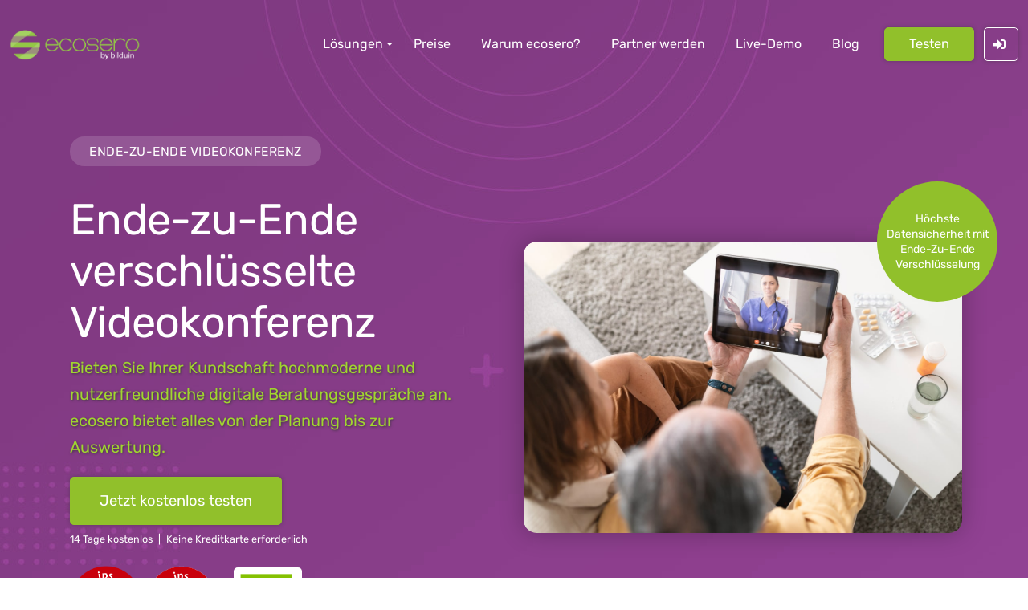

--- FILE ---
content_type: text/html;charset=UTF-8
request_url: https://www.ecosero.de/e2e-videokonferenz
body_size: 20199
content:
<!DOCTYPE html>
<html lang="de" dir="ltr" xmlns="http://www.w3.org/1999/xhtml"><head id="head"><link type="text/css" rel="stylesheet" href="/javax.faces.resource/theme.css?ln=primefaces-home&amp;v=11.0.0" /><link type="text/css" rel="stylesheet" href="/javax.faces.resource/primeicons/primeicons.css?ln=primefaces&amp;v=11.0.0" /><script type="text/javascript" src="/javax.faces.resource/jquery/jquery.js?ln=primefaces&amp;v=11.0.0"></script><script type="text/javascript" src="/javax.faces.resource/jquery/jquery-plugins.js?ln=primefaces&amp;v=11.0.0"></script><script type="text/javascript" src="/javax.faces.resource/core.js?ln=primefaces&amp;v=11.0.0"></script><script type="text/javascript" src="/javax.faces.resource/components.js?ln=primefaces&amp;v=11.0.0"></script><link type="text/css" rel="stylesheet" href="/javax.faces.resource/components.css?ln=primefaces&amp;v=11.0.0" /><script type="text/javascript">if(window.PrimeFaces){PrimeFaces.settings.locale='de';PrimeFaces.settings.viewId='/public/e2e-videoconference.xhtml';PrimeFaces.settings.contextPath='';PrimeFaces.settings.cookiesSecure=false;}</script>

	<meta http-equiv="Content-Type" content="text/html; charset=UTF-8" />
	<meta name="author" content="BilDuIn GmbH" />
	<meta name="title" content="Ende-zu-Ende Videokonferenz" />
		<meta name="keywords" content="ecosero, videokonferenz, webkonferenz, virtueller raum, virtual room, video conferencing, e2e, ende-zu-ende verschlüsselung, end-to-end encryption" />
		<meta name="description" content="Unser Videokonferenzraum mit Ende-zu-Ende-Verschlüsselung bietet alle Funktionen, die Sie benötigen" />

	<meta name="language" content="de" />
	<meta name="robots" content="index,follow,noarchive" />
	<meta name="DC.Language" content="de" />
	<meta name="DC.Subject" content="Webkonferenz, Videokonferenz, Online Event Management, Webevents" />
	<meta name="DC.Type" content="Text" />
	<meta name="DC.Format" content="text/html" />
	<meta name="DC.Creator" content="BilDuIn GmbH" />
	<meta name="DC.Relation" content="BilDuIn" />
	<meta name="DC.Publisher" content="BilDuIn GmbH" />
	<meta name="geo.region" content="DE-BE" />
	<meta name="geo.placename" content="Berlin" />
	<meta name="geo.position" content="52.511467;13.172545" />
	<meta name="ICBM" content="52.511467, 13.172545" />
	<meta name="viewport" content="width=device-width, initial-scale=1.0" />

	
	<link rel="shortcut icon" href="/resources/images/bldn/favicon.ico" />
	<link rel="apple-touch-icon" sizes="57x57" href="/resources/images/bldn/favicon.ico" />
	<link rel="apple-touch-icon" sizes="180x180" href="/resources/images/bldn/favicon.ico" />

	<link href="/resources/css/all.min.css" rel="stylesheet" />
	<link href="/resources/css/slick.css?v=19012026" rel="stylesheet" />
	<link href="/resources/css/slick-theme.css?v=19012026" rel="stylesheet" />

	<link href="/resources/olmo/css/bootstrap.min.css" rel="stylesheet" />
	<link href="/resources/olmo/css/flaticon.css" rel="stylesheet" />
	<link href="/resources/olmo/css/menu.css" rel="stylesheet" />
	<link id="effect" href="/resources/olmo/css/dropdown-effects/fade-down.css" media="all" rel="stylesheet" />
	<link href="/resources/olmo/css/magnific-popup.css" rel="stylesheet" />
	<link href="/resources/olmo/css/owl.carousel.min.css" rel="stylesheet" />
	<link href="/resources/olmo/css/owl.theme.default.min.css" rel="stylesheet" />
	<link href="/resources/olmo/css/animate.css" rel="stylesheet" />
	<link href="/resources/olmo/css/style.css?v=19012026" rel="stylesheet" />
	<link href="/resources/olmo/css/responsive.css?v=19012026" rel="stylesheet" />

	<link type="text/css" media="screen" rel="stylesheet" href="/resources/css/common-olmo.css?v=19012026" />
		<title>Ende-zu-Ende Videokonferenz</title>
		<link rel="canonical" href="https://www.ecosero.de/e2e-videokonferenz" />
		<link rel="alternate" hreflang="x-default" href="https://www.ecosero.de/e2e-videokonferenz" />
		<link rel="alternate" hreflang="en" href="https://www.ecosero.de/e2e-videokonferenz?lang=en" />
		<link rel="alternate" hreflang="fr" href="https://www.ecosero.de/e2e-videokonferenz?lang=fr" /></head><body id="body">

			
			<div id="loading" class="green-loading">
				<div id="loading-center">
					<div id="loading-center-absolute">
						<div class="object" id="object_one"></div>
						<div class="object" id="object_two"></div>
						<div class="object" id="object_three"></div>
						<div class="object" id="object_four"></div>
					</div>
				</div>
			</div>

		<div id="page" class="page">
			<div id="content">

	<header id="header" class="header tra-menu navbar-light">
		<div class="header-wrapper">
			<div class="wsmobileheader clearfix">
				<span class="smllogo">
					<span class="d-flex justify-content-between" style="padding-right: 5rem">
						<a href="/"><img src="/resources/images/logo/ecosero-logo.svg" alt="ecosero Logo" /></a>
<form id="frmTestMD" name="frmTestMD" method="post" action="/e2e-videokonferenz?lang=de" enctype="application/x-www-form-urlencoded">
<input type="hidden" name="frmTestMD" value="frmTestMD" />
<script type="text/javascript" src="/javax.faces.resource/jsf.js?ln=javax.faces"></script><a id="frmTestMD:cmdTestMD" href="#" onclick="mojarra.jsfcljs(document.getElementById('frmTestMD'),{'frmTestMD:cmdTestMD':'frmTestMD:cmdTestMD'},'');return false" class="btn btn-green btn-test tra-black-hover d-inline-block d-lg-none">
								<span class="d-none d-sm-inline-block">Kostenlos testen</span>
								<span class="d-inline-block d-sm-none">Testen</span></a><input type="hidden" name="javax.faces.ViewState" id="j_id1:javax.faces.ViewState:0" value="-7130549702534477387:2051319330560861319" autocomplete="off" />
</form>
					</span>
				</span>

				<a id="wsnavtoggle" class="wsanimated-arrow"><span></span></a>
			</div>

	<div class="wsmainfull menu clearfix">
		<div class="container-xxl rel clearfix">

			<div class="desktoplogo">
				<a href="/" class="logo-black"> <img src="/resources/images/logo/ecosero-logo.png" alt="ecosero Logo" />
				</a>
			</div>
			<div class="desktoplogo">
				<a href="/" class="logo-white"> <img src="/resources/images/logo/ecosero-logo-w.png" alt="ecosero Logo" />
				</a>
			</div>
<form id="frmMainMenu" name="frmMainMenu" method="post" action="/e2e-videokonferenz?lang=de" enctype="application/x-www-form-urlencoded">
<input type="hidden" name="frmMainMenu" value="frmMainMenu" />

				<nav class="wsmenu clearfix">
					<ul class="wsmenu-list nav-green-hover">
							<li class="nl-simple d-block d-lg-none">
								<a href="https://customer-login.ecosero.de" id="cmdLgnXs" title="Kunden-Login" ariaLabel="Kunden-Login" class="ui-link ui-widget btn btn-skyblue btn-login"> <span>
										<i class="fas fa-sign-in-alt"></i>
									</span> <span>Kunden-Login</span>
								</a>
							</li>
							<li aria-haspopup="true">
								<a id="menu-solutions" href="#">
									Lösungen <span class="wsarrow"></span>
								</a>
								<div class="wsmegamenu w-75 clearfix">
									<div class="container-xl px-3 px-sm-4 px-md-5 px-xl-0">
										<div class="row">
											<ul class="col-md-12 col-lg-6 link-list mb-4">
												<li>
													<p class="category">Produkte</p>
												</li>
												<li>
													<a id="menu-products-viko" href="/videokonferenz">ecosero Videokonferenz</a>
												</li>
												<li>
													<a id="menu-products-vibe" href="/videoberatung">ecosero Videoberatung</a>
												</li>
												<li>
													<a id="menu-products-webinars" href="/webinar">ecosero Webinar
													</a>
												</li>
												<li>
													<a id="menu-products-courses" href="/elearning">ecosero e-Learning
													</a>
												</li>
												<li>
													<a id="menu-products-vispr" href="/videosprechstunde">
														ecosero Videosprechstunde</a>
												</li>
												<li>
													<a id="menu-products-all-in-one" href="/all-in-one">ecosero All-in-One
													</a>
												</li>
											</ul>

											<ul class="col-md-12 col-lg-6 link-list mb-4">
												<li>
													<p class="category">Branchen</p>
												</li>
												<li>
													<a id="menu-ind-cc" href="/consulting-and-coaching">Beratung und Coaching
													</a>
												</li>
												<li>
													<a id="menu-ind-public" href="/public-service">Öffentlicher Dienst
													</a>
												</li>
												<li>
													<a id="menu-ind-edu" href="/education">Bildungswesen
													</a>
												</li>
												<li>
													<a id="menu-ind-health" href="/health">Gesundheitswesen
													</a>
												</li>
												<li>
													<a id="menu-ind-finance" href="/finance">Finanzen
													</a>
												</li>
											</ul>

											<ul class="col-md-12 col-lg-6 link-list">
												<li>
													<p class="category">Add-Ons</p>
												</li>
												<li>
													<a id="menu-modules-digsig" href="/digital-signature">Digitale Signatur
													</a>
												</li>
												<li>
													<a id="menu-modules-moodle" href="/add-on/moodle">Moodle-Plugin
													</a>
												</li>
												<li>
													<a id="menu-solutions-api" href="/add-on/api">API</a>
												</li>
												<li>
													<a id="menu-solutions-sso" href="/add-on/single-sign-on">Single Sign-on</a>
												</li>
												<li>
													<a id="menu-solutions-phone" href="/add-on/phone-option">Telefon-Einwahl
													</a>
												</li>
											</ul>
										</div>
									</div>
								</div>
							</li>

							<li class="nl-simple"><a id="frmMainMenu:cmdPrc" href="#" onclick="mojarra.jsfcljs(document.getElementById('frmMainMenu'),{'frmMainMenu:cmdPrc':'frmMainMenu:cmdPrc'},'');return false">Preise</a>
							</li>
								<li>
									<a id="menu-whyChooseUs" href="/why-choose-us">Warum ecosero?</a>
								</li>
								<li>
									<a id="menu-partner" href="/affiliate-program">Partner werden</a>
								</li>
								<li class="nl-simple" aria-haspopup="true"><a id="frmMainMenu:cmdLiveDemo" href="#" onclick="mojarra.jsfcljs(document.getElementById('frmMainMenu'),{'frmMainMenu:cmdLiveDemo':'frmMainMenu:cmdLiveDemo'},'');return false" class="btn1 btn-green1 tra-white-hover1 last-link1">
										<span class="d-block d-xxl-block d-lg-none">Live-Demo</span>
										<span class="d-none d-xl-block d-lg-none d-xxl-none">Live-Demo</span>
										<span class="d-none d-lg-block d-xl-none">Demo</span></a>
								</li>
								<li>
									<a id="menu-blog" href="/blog">Blog</a>
								</li>

						<li class="nl-simple order-1" aria-haspopup="true">
						</li>
						<li class="nl-simple" aria-haspopup="true"><a id="frmMainMenu:cmdTest" href="#" onclick="mojarra.jsfcljs(document.getElementById('frmMainMenu'),{'frmMainMenu:cmdTest':'frmMainMenu:cmdTest'},'');return false" class="btn btn-green btn-test tra-white-hover last-link">
								<span class="d-block d-lg-none d-xxl-block">Kostenlos testen</span>
								<span class="d-none d-lg-block d-xxl-none">Testen</span></a>
						</li>
							<li class="nl-simple d-none d-lg-block">
								<a href="https://customer-login.ecosero.de" id="cmdLgn" title="Kunden-Login" ariaLabel="Kunden-Login" class="ui-link ui-widget ui-link ui-widget btn btn-tra-white btn-icon-only last-link">
									<span>
										<i class="fas fa-sign-in-alt"></i>
									</span>
								</a>
							</li>
					</ul>
				</nav><input type="hidden" name="javax.faces.ViewState" id="j_id1:javax.faces.ViewState:1" value="-7130549702534477387:2051319330560861319" autocomplete="off" />
</form>
		</div>
	</div>
		</div>
	</header>

		<section id="hero-17" class="hero-17-light-purple hero-section content-section wide-100 division">
			<div class="container white-color">
				<div class="row justify-content-between align-items-center text-center text-sm-start">
					<div class="col-12 col-lg-6 col-xxl-5 d-flex order-lg-first order-last">
						<div class="txt-block left-column mb-0">
							<span class="section-id rounded-id bg-tra-white white-color nowrap txt-upcase">
								Ende-zu-Ende Videokonferenz</span>
							<h1 class="h2-md white-color">Ende-zu-Ende verschlüsselte
								Videokonferenz</h1>
							<p class="p-xl mb-0 primary-lighter b-main-subtitle">
								Bieten Sie Ihrer Kundschaft hochmoderne und nutzerfreundliche
								digitale Beratungsgespräche an.<br /> ecosero bietet alles von
								der Planung bis zur Auswertung.
							</p>

							<div class="mb-2">
<form id="frmVisprTest1" name="frmVisprTest1" method="post" action="/e2e-videokonferenz?lang=de" enctype="application/x-www-form-urlencoded">
<input type="hidden" name="frmVisprTest1" value="frmVisprTest1" />
<a id="frmVisprTest1:cmdTst" href="#" class="ui-commandlink ui-widget btn btn-lg btn-green btn-test tra-white-hover d-block d-sm-inline-block" onclick="PrimeFaces.addSubmitParam('frmVisprTest1',{'frmVisprTest1:cmdTst':'frmVisprTest1:cmdTst'}).submit('frmVisprTest1');return false;">Jetzt kostenlos testen</a><input type="hidden" name="javax.faces.ViewState" id="j_id1:javax.faces.ViewState:2" value="-7130549702534477387:2051319330560861319" autocomplete="off" />
</form>
							</div>
							<div class="mb-4">
								<p class="p-xs m-0">
									<small>
										<span>
											14
											Tage kostenlos</span>
										<span class="pe-1 ps-1">|</span>
										<span>Keine Kreditkarte erforderlich</span>
									</small>
								</p>
							</div>
							<div>
								<img width="90px" src="/resources/images/logo/ips_Videosprechstunde-IT.png" alt="Siegel datenschutz cert" title="Siegel datenschutz cert Videosprechstunde-IT" />
								<img class="me-3 mw-3" width="90px" src="/resources/images/logo/datenschutz-cert-videosprechstunde-dsgvo.png" alt="Siegel datenschutz cert" title="Siegel datenschutz cert Videosprechstunde-DSGVO" />
								<span class="d-inline-block bg-white brad-5 p-2 pe-1 pb-1 me-2">
									<img height="70" src="/resources/images/logo/datenschutz-siegel.png" alt="Geprüfter Datenschutz" title="Geprüfter Datenschutz" />
								</span>
								<img src="/resources/images/bldn/misc/hosted_de_w.png" height="45" alt="Serverstandort in Deutschland" title="Server in Deutschland | Deutsche Datenschutznorm" />
							</div>
						</div>
					</div>
					<div class="col-lg-6 order-first order-lg-last">
						<div class="hero-23-img img-block-lg mb-4 mb-lg-0 right-column">

							<div class="e2e-bubble-landing">Höchste Datensicherheit mit
								Ende-Zu-Ende Verschlüsselung</div>

							<img src="/resources/images/bldn/misc/prod-videoconsultation.jpg" class="img-fluid brad-16" alt="ecosero Videosprechstunde" title="ecosero Videosprechstunde" />
						</div>
					</div>
				</div>
			</div>
		</section>
		<div id="brands-1" class="pt-40 pb-40 bg-grey brands-section division">
			<div class="container-xl px-3 px-sm-4 px-md-5 px-xl-0">
				

				<div class="row">
					<div class="col text-center">
						<div class="owl-carousel brands-carousel">
								<div class="col">
									<div class="brand-logo"><span id="j_idt53:0:lnkCustomer" name="j_idt53:0:lnkCustomer">
											<img alt="AOK Nordwest" class="img-fluid img-bw" height="80" src="/servlet/image?img=AOK_Logo_Horiz_Gruen_RGB.png&amp;cr=1&amp;cId=1" /></span>
									</div>
								</div>
								<div class="col">
									<div class="brand-logo"><span id="j_idt53:1:lnkCustomer" name="j_idt53:1:lnkCustomer">
											<img alt="Die Techniker" class="img-fluid img-bw" height="80" src="/servlet/image?img=tk.png&amp;cr=1&amp;cId=118" /></span>
									</div>
								</div>
								<div class="col">
									<div class="brand-logo"><span id="j_idt53:2:lnkCustomer" name="j_idt53:2:lnkCustomer">
											<img alt="AWO" class="img-fluid img-bw" height="80" src="/servlet/image?img=AWO.png&amp;cr=1&amp;cId=126" /></span>
									</div>
								</div>
								<div class="col">
									<div class="brand-logo"><span id="j_idt53:3:lnkCustomer" name="j_idt53:3:lnkCustomer">
											<img alt="Caritas" class="img-fluid img-bw" height="80" src="/servlet/image?img=Caritas_logo.svg.png&amp;cr=1&amp;cId=128" /></span>
									</div>
								</div>
								<div class="col">
									<div class="brand-logo"><span id="j_idt53:4:lnkCustomer" name="j_idt53:4:lnkCustomer">
											<img alt="Verband der Auslandsbanken in Deutschland" class="img-fluid img-bw" height="80" src="/servlet/image?img=verband-auslandasbanken-logo.png&amp;cr=1&amp;cId=48" /></span>
									</div>
								</div>
								<div class="col">
									<div class="brand-logo"><span id="j_idt53:5:lnkCustomer" name="j_idt53:5:lnkCustomer">
											<img alt="FVB Gesellschaft für Finanz- und Versorgungsberatung mbH" class="img-fluid img-bw" height="80" src="/servlet/image?img=logo_fvb.png&amp;cr=1&amp;cId=50" /></span>
									</div>
								</div>
								<div class="col">
									<div class="brand-logo"><span id="j_idt53:6:lnkCustomer" name="j_idt53:6:lnkCustomer">
											<img alt="Versorgungswerk der Steuerberater in Baden-Württemberg" class="img-fluid img-bw" height="80" src="/servlet/image?img=Versorgungswerk der Steuerberater in Baden-Wuerttemberg.svg&amp;cr=1&amp;cId=58" /></span>
									</div>
								</div>
								<div class="col">
									<div class="brand-logo"><span id="j_idt53:7:lnkCustomer" name="j_idt53:7:lnkCustomer">
											<img alt="Fernfachhochschule Schweiz" class="img-fluid img-bw" height="80" src="/servlet/image?img=FernfachschuleSchweiz-logo.png&amp;cr=1&amp;cId=62" /></span>
									</div>
								</div>
								<div class="col">
									<div class="brand-logo"><span id="j_idt53:8:lnkCustomer" name="j_idt53:8:lnkCustomer">
											<img alt="Blickhan &amp; Partner Steuerberater PartG mbB" class="img-fluid img-bw" height="80" src="/servlet/image?img=steuerberatung-blickhan.png&amp;cr=1&amp;cId=64" /></span>
									</div>
								</div>
								<div class="col">
									<div class="brand-logo"><span id="j_idt53:9:lnkCustomer" name="j_idt53:9:lnkCustomer">
											<img alt="Deutscher Bahnkunden-Verband e. V." class="img-fluid img-bw" height="80" src="/servlet/image?img=deutsche-bahnkunden-verband-logo.jpg&amp;cr=1&amp;cId=72" /></span>
									</div>
								</div>
								<div class="col">
									<div class="brand-logo"><span id="j_idt53:10:lnkCustomer" name="j_idt53:10:lnkCustomer">
											<img alt="Cambridge Institut" class="img-fluid img-bw" height="80" src="/servlet/image?img=cambridge-institut-logo.svg&amp;cr=1&amp;cId=94" /></span>
									</div>
								</div>
								<div class="col">
									<div class="brand-logo"><span id="j_idt53:11:lnkCustomer" name="j_idt53:11:lnkCustomer">
											<img alt="PC-COLLEGE Training GmbH" class="img-fluid img-bw" height="80" src="/servlet/image?img=PC-COLLEGE Training GmbH.png&amp;cr=1&amp;cId=98" /></span>
									</div>
								</div>
								<div class="col">
									<div class="brand-logo"><span id="j_idt53:12:lnkCustomer" name="j_idt53:12:lnkCustomer">
											<img alt="Grüne Chemnitz" class="img-fluid img-bw" height="80" src="/servlet/image?img=gruen-chemnitz.png&amp;cr=1&amp;cId=115" /></span>
									</div>
								</div>
								<div class="col">
									<div class="brand-logo"><span id="j_idt53:13:lnkCustomer" name="j_idt53:13:lnkCustomer">
											<img alt="Hara Do" class="img-fluid img-bw" height="80" src="/servlet/image?img=logo-hara-do_rgb_center.png&amp;cr=1&amp;cId=117" /></span>
									</div>
								</div>
								<div class="col">
									<div class="brand-logo"><span id="j_idt53:14:lnkCustomer" name="j_idt53:14:lnkCustomer">
											<img alt="August-Bier-Klinik" class="img-fluid img-bw" height="80" src="/servlet/image?img=August-Bier-Klinik_Logo.svg&amp;cr=1&amp;cId=120" /></span>
									</div>
								</div>
								<div class="col">
									<div class="brand-logo"><span id="j_idt53:15:lnkCustomer" name="j_idt53:15:lnkCustomer">
											<img alt="BVD eV" class="img-fluid img-bw" height="80" src="/servlet/image?img=bvd-ev-logo.png&amp;cr=1&amp;cId=122" /></span>
									</div>
								</div>
								<div class="col">
									<div class="brand-logo"><span id="j_idt53:16:lnkCustomer" name="j_idt53:16:lnkCustomer">
											<img alt="BWK Landesverband" class="img-fluid img-bw" height="80" src="/servlet/image?img=BWK-Logo LV.jpg&amp;cr=1&amp;cId=124" /></span>
									</div>
								</div>
						</div>
					</div>
					<script>
						$(document).ready(function() {customerOwl('.brands-carousel', 5);});
					</script>
				</div>
			</div>
		</div>

		<section id="content-1" class="bg-snow wide-80 content-section division">
			<div class="container-xl px-3 px-sm-4 px-md-5 px-xl-0">
				<div class="row justify-content-between align-items-center">
					<div class="col-lg-6 order-first">
						<div class="txt-block left-column">
							<div class="text-center text-lg-start">
								<span class="sub-title section-id rounded-id align-self-center bg-tra-orange orange-red-color txt-upcase">
									Ende-zu-Ende Videokonferenz</span>
								<h2 class="h3-sm mb-4">Die zertifizierte Lösung für
									hochsichere Videokonferenzen</h2>
							</div>

							<p class="p-md mb-4">Sie erhalten die bedarfsgerechte Lösung
								mit erweiterten Meeting- und Terminmanagement für komfortable
								und sichere Planung und Durchführung Ihrer Meetings, Coachings
								und Beratungsangebote.</p>

							<div class="text-center text-md-start">
								<a class="btn bldn-tra-secondary tra-green-hover m-0 w-a" href="/datenschutz-zertifizierung">Mehr
									über die Zertifizierung »</a>
							</div>

						</div>
					</div>
					<div class="col-12 col-lg-5 col-xl-6">
						<div id="hero-9-form" class="me-0">
							<div class="fbox-4-wrapper fbox-4-wide bg-white mt-0 m-0">
								<div class="row row-cols-1 justify-content-center">
									<div class="col">
										<div class="fbox-4 mb-20">
											<div class="fbox-ico">
												<div class="ico-50">
													<span class="flaticon-secure primary"></span>
												</div>
											</div>
											<div class="fbox-txt">
												<p class="p-md mb-0">Ende-zu-Ende verschlüsselt. Die
													Kommunikation erfolgt direkt zwischen den Teilnehmern ohne
													Server dazwischen</p>
											</div>
										</div>
									</div>
									<div class="col">
										<div class="fbox-4 mb-20">
											<div class="fbox-ico">
												<div class="ico-50">
													<span class="flaticon-equalizer primary"></span>
												</div>
											</div>
											<div class="fbox-txt">
												<p class="p-md mb-0">Einfach, interaktiv und individuell
													nach Ihrem Bedarf anpassbar</p>
											</div>
										</div>
									</div>
									<div class="col">
										<div class="fbox-4 mb-20">
											<div class="fbox-ico">
												<div class="ico-50">
													<span class="flaticon-web-browser primary"></span>
												</div>
											</div>
											<div class="fbox-txt">
												<p class="p-md mb-0">Komplett webbasiert, ohne jegliche
													Softwareinstallation. Sie können sofort starten - Ihr
													Webbrowser genügt!</p>
											</div>
										</div>
									</div>
									<div class="col">
										<div class="fbox-4 mb-20">
											<div class="fbox-ico">
												<div class="ico-50">
													<span class="flaticon-credit-card-1 primary"></span>
												</div>
											</div>
											<div class="fbox-txt">
												<p class="p-md mb-0">Zertifiziert gemäß § 5 Absatz 2 der
													Anlage 31b zum BMV-Ä</p>
											</div>
										</div>
									</div>
								</div>
							</div>
						</div>
					</div>
				</div>
			</div>
		</section>

		<section id="action-test-1" class="bg-dark content-section division pt-20 pb-20">
			<div class="container-xl px-3 px-sm-4 px-md-5 px-xl-0">
				<div class="row align-items-center">
					<div class="col-md-8 order-first order-md-2 mb-3 mb-md-0">
						<h2 class="h4-xs white-color mb-0 text-center">Probieren Sie
							ecosero Videosprechstunde jetzt kostenlos
							aus!</h2>
					</div>
					<div class="col-md-4 order-last order-md-2 text-center">
<form id="frmVisprTest2" name="frmVisprTest2" method="post" action="/e2e-videokonferenz?lang=de" enctype="application/x-www-form-urlencoded">
<input type="hidden" name="frmVisprTest2" value="frmVisprTest2" />
<a id="frmVisprTest2:cmdTst" href="#" onclick="mojarra.jsfcljs(document.getElementById('frmVisprTest2'),{'frmVisprTest2:cmdTst':'frmVisprTest2:cmdTst'},'');return false" class="btn btn-md btn-green btn-test tra-white-hover d-block d-sm-inline-block">Jetzt kostenlos testen »</a><input type="hidden" name="javax.faces.ViewState" id="j_id1:javax.faces.ViewState:3" value="-7130549702534477387:2051319330560861319" autocomplete="off" />
</form>
					</div>
				</div>
			</div>
		</section>

		<section id="content-2" class="content-3 wide-60 content-section division">
			<div class="container-xl px-3 px-sm-4 px-md-5 px-xl-0">
				<div class="row align-items-stretch justify-content-center">
					<div class="col-md-6 order-first">
						<div class="txt-block d-flex d-sm-block flex-column left-column">
							<span class="sub-title section-id rounded-id align-self-center bg-tra-orange orange-red-color txt-upcase">Extra
								sicher</span>
							<h2 class="h4-sm mb-4 text-center text-sm-start">Einsatzbereiche
								der Ende-zu-Ende verschlüsselten Videokonferenz</h2>
							<p class="p-md mb-3">Bestens geeignet für alle, die eine
								einfache und zugleich hochsichere Lösung benötigen, z. B.</p>
							<ul class="simple-list">
								<li>
									<p class="p-md mb-2">○ für BeraterInnen, TrainerInnen und
										Coaches, die besonderen Wert auf eine höchst abhörsichere
										Lösung legen oder mit privaten personenbezogenen Daten
										arbeiten</p>
								</li>
								<li>
									<p class="p-md mb-2">für Steuerberatungs- und
										Anwaltskanzleien zur vertraulichen Beratung Ihrer
										Mandantschaft</p>
								</li>
								<li>
									<p class="p-md mb-2">für Pflegedienste zur Beratung von
										Hilfebedürftigen und Angehörigen</p>
								</li>
								<li>
									<p class="p-md mb-2">für TrainerInnen und Coaches, die
										besonderen Wert auf eine höchst abhörsichere Lösung legen</p>
								</li>
							</ul>
						</div>
					</div>

					<div class="col-md-6 col-lg-4 order-last d-none d-md-block usecases-img-container" style="flex: 1 1 auto; min-height: 450px;">
						<div class="img-block img-block-lg right-column mb-4 mb-lg-0 rel h-100">
							<img src="/resources/images/bldn/misc/usecase-medical.jpg" alt="ÄrztInnen" title="ÄrztInnen" class="img-fluid brad-16 healthcare" />

							<img src="/resources/images/bldn/misc/usecase-legal.jpg" alt="AnwältInnen, NotarInnen" title="AnwältInnen, NotarInnen" class="img-fluid brad-16 legal" />

							<img src="/resources/images/bldn/misc/usecase-tax.jpg" alt="SteuerberaterInnen, FinanzberaterInnen, Coaches" title="SteuerberaterInnen, FinanzberaterInnen, Coaches" class="img-fluid brad-16 tax-finance" />


						</div>
					</div>
				</div>
			</div>
		</section>

		<section id="content-3" class="content-3 bg-snow wide-80 content-section division">

			<div class="container-xl px-3 px-sm-4 px-md-5 px-xl-0">
				<div class="row justify-content-between align-items-center">

					<div class="col-md-6">
						<div class="img-block img-block-lg left-column mb-4 mb-md-0">
							<img src="/resources/images/bldn/misc/app/vcr-p2p-e2e.png" class="img-fluid img-app" alt="Virtueller Videokonferenz-Raum (P2P)" title="Virtueller Videokonferenz-Raum (P2P)" />
						</div>
					</div>

					<div class="col-md-6">
						<div class="txt-block d-flex d-sm-block flex-column right-column">
							<span class="sub-title section-id rounded-id align-self-center bg-tra-orange orange-red-color txt-upcase">Komplett
								webbasiert</span>
							<h2 class="h4-xs mb-20 text-center text-sm-start">
								Virtueller Ende-zu-Ende Videokonferenzraum für sichere
								persönliche Gespräche</h2>
							<ul class="simple-list">
								<li>
									<p class="p-md mb-2">Keine Softwareinstallation, Webbrowser
										genügt</p>
								</li>
								<li>
									<p class="p-md mb-2">Bedienung sehr einfach und intuitiv</p>
								</li>
								<li>
									<p class="p-md mb-2">Bildschirmfreigabe</p>
								</li>
								<li>
									<p class="p-md mb-2">Chat</p>
								</li>
								<li>
									<p class="p-md mb-2">Bis zu 10 Teilnehmende</p>
								</li>
								<li>
									<p class="p-md mb-2">Mehrere ModeratorInnen</p>
								</li>
							</ul>
						</div>
					</div>
				</div>
			</div>
		</section>

		<section id="content-4" class="content-3 wide-60 content-section division">
			<div class="container-xl px-3 px-sm-4 px-md-5 px-xl-0">
				<div class="row align-items-center justify-content-between">
					<div class="col-md-6">
						<div class="txt-block d-flex d-sm-block flex-column left-column">
							<span class="sub-title section-id rounded-id align-self-center bg-tra-orange orange-red-color txt-upcase">Datenschutz
								ist uns wichtig</span>

							<h2 class="h4-xs mb-20 text-center text-sm-start">DSGVO-konform,
								Ende-zu-Ende verschlüsselt</h2>

							<ul class="simple-list mb-20">
								<li>
									<p class="p-md mb-2">Zertifiziert gemäß § 5 Absatz 2 der
										Anlage 31b zum BMV-Ä</p>
								</li>
								<li>
									<p class="p-md mb-2">Alle Server befinden sich in
										deutschen, ISO/IEC 27001 zertifizierten Rechenzentren. Die
										Datenübertragung erfolgt verschlüsselt</p>
								</li>
								<li>
									<p class="p-md mb-2">Unternehmenssitz in Deutschland</p>
								</li>
								<li>
									<p class="p-md mb-2">Deutsche Datenschutznormen</p>
								</li>
								<li>
									<p class="p-md mb-2">Deutscher Inhouse-Kundenservice</p>
								</li>
							</ul>

							<div class="text-center text-sm-start"></div>
						</div>
					</div>
					<div class="col-md-6 col-lg-5 order-last">
						<div class="img-block right-column mb-4">
							<img src="/resources/images/bldn/misc/nachweis-dsgvo-datenschutz-cert.jpg" alt="Nachweis DSGVO datenschutz cert GmbH" class="img-app img-fluid mb-4" />

						</div>
					</div>
				</div>

				<div class="row align-items-center justify-content-between">
					<div class="col-md-6">
						<div class="txt-block d-flex d-sm-block flex-column left-column">
							<p class="p-md">Die Bilduin GmbH hat die ecosero
								Videosprechstunde einschließlich der Online-Videoberatung über
								die datenschutz cert GmbH prüfen und mit dem ips-Gütesiegel
								"Videosprechstunde-DSGVO" und "Videosprechstunde-IT" auszeichnen
								lassen.</p>
							<p class="p-md">
								Damit haben wir uns mit unserer Lösung ecosero Videosprechstunde
								höchsten Anforderungen unterworfen, die zum einen die Einhaltung
								von Datenschutz- und Verbraucherschutzbestimmungen gewährleisten
								und zum anderen modernste Sicherheitsvorkehrungen beinhalten.
								Der ips-Kriterienkatalog ist erhalten Sie unter <a href="https://www.datenschutz-cert.de" title="datenschutz cert GmbH" target="_blank">www.datenschutz-cert.de</a>.
							</p>
							<p class="p-md">Die Internet-Datenschutzstandards werden als
								bundesweites Gütesiegel für Webportale von der Initiative D21
								der Bundesregierung und von Verbraucherschutzverbänden
								empfohlen. Ein Gütesiegel nach ips erfüllt einen hohen
								Prüfungsstandard.</p>
						</div>
					</div>
					<div class="col-md-6 col-lg-5 order-first order-md-last">
						<div class="img-block right-column mb-4">
							<img src="/resources/images/bldn/misc/nachweis-bmv-datenschutz-cert.jpg" alt="Nachweis datenschutz cert GmbH" class="img-app img-fluid mb-4" />

						</div>
					</div>
				</div>
			</div>
		</section>

		<section id="action-demo-1" class="bg-dark content-section division pt-20 pb-20">
			<div class="container-xl px-3 px-sm-4 px-md-5 px-xl-0">
				<div class="row align-items-center">
					<div class="col-md-9 order-first order-md-2 mb-3 mb-md-0">
						<h2 class="h5-md white-color mb-0 text-center">Lassen Sie
							sich bei einer Live-Demo von
							ecosero Videosprechstunde alle Funktionen
							präsentieren und überzeugen Sie sich selbst!</h2>
					</div>
					<div class="col-md-3 order-last order-md-2 text-center">
<form id="frmVisprDemo1" name="frmVisprDemo1" method="post" action="/e2e-videokonferenz?lang=de" enctype="application/x-www-form-urlencoded">
<input type="hidden" name="frmVisprDemo1" value="frmVisprDemo1" />
<a id="frmVisprDemo1:cmdLvDm" href="#" onclick="mojarra.jsfcljs(document.getElementById('frmVisprDemo1'),{'frmVisprDemo1:cmdLvDm':'frmVisprDemo1:cmdLvDm'},'');return false" class="btn btn-md btn-tra-white btn-live-demo green-hover d-block d-sm-inline-block">Zur Live-Demo »</a><input type="hidden" name="javax.faces.ViewState" id="j_id1:javax.faces.ViewState:4" value="-7130549702534477387:2051319330560861319" autocomplete="off" />
</form>
					</div>
				</div>
			</div>
		</section>

		<section id="content-3" class="wide-30 content-section division">
			<div class="container-xl px-3 px-sm-4 px-md-5 px-xl-0">
				<div class="row align-items-center">

					<div class="col-md-6 order-last order-md-first">
						<div class="img-block img-block-lg left-column">
							<img src="/resources/images/bldn/misc/app/my-schedule.png" class="img-fluid img-app" alt="Meeting Management" />
						</div>
					</div>

					<div class="col-md-6 order-first order-md-last">
						<div class="txt-block d-flex d-sm-block flex-column right-column">
							<span class="sub-title section-id rounded-id align-self-center bg-tra-orange orange-red-color txt-upcase">Einfache
								Planung</span>
							<h2 class="h4-xs mb-20 text-center text-sm-start">Unser
								integrierter Meetingplaner für Ihre Ende-zu-Ende verschlüsselten
								Online-Meetings</h2>
							<ul class="simple-list mb-20">
								<li>
									<p class="p-md mb-2">Einfache Anlage von Ad-hoc-Meetings
										über den Button "Neues Meeting"</p>
								</li>
								<li>
									<p class="p-md mb-2">Komfortable Planung und Stornierung
										von Meetings und Meeting-Serien mit einem Klick</p>
								</li>
								<li>
									<p class="p-md mb-2">Freigabe Ihres Kalenders für andere
										Nutzende inkl. Berechtigung zur Übernahme und Anlage von
										Meetings sowie der Erstellung von Aufgaben</p>
								</li>
								<li>
									<p class="p-md mb-2">
										<strong>Integration mit Ihrer Kalender-App</strong>:
										Einbindung Ihres Kalenders (Google, Apple, MS Outlook ö. ä.)
										in den ecosero-Kalender, sowie Bereitstellung des
										ecosero-Kalenders zum Abonnement nach iCal-Standard
									</p>
								</li>
							</ul>
						</div>
					</div>
				</div>
			</div>
		</section>

		<section id="content-6" class="content-3 bg-snow wide-60 content-section division">
			<div class="container-xl px-3 px-sm-4 px-md-5 px-xl-0">
				<div class="row justify-content-between align-items-center">
					<div class="col-lg-5 order-first">
						<div class="txt-block d-flex d-sm-block flex-column left-column">
							<span class="sub-title section-id rounded-id align-self-center bg-tra-orange orange-red-color txt-upcase">Alle
								Termine im Blick</span>
							<h2 class="h4-xs mb-20 text-center text-sm-start">Optimierte
								Planung und Verwaltung der Veranstaltungstermine</h2>
							<ul class="simple-list">
								<li>
									<p class="p-md mb-2">Einfache Planung der verfügbaren
										Zeiten für Ihre Online-Beratungstermine inkl. Vorschaufunktion
										für die Terminauswahl</p>
								</li>
								<li>
									<p class="p-md mb-2">Inklusive Vor- und
										Nachbereitungszeiten und automatischem Blockieren bei
										Überschneidungen</p>
								</li>
								<li>
									<p class="p-md mb-2">Überblick über Ihre eigenen Termine
										und die Ihrer MitarbeiterInnen</p>
								</li>
								<li>
									<p class="p-md mb-2">Anzeige der geplanten Beratungstermine
										in Ihrem Kalender mit Status (z. B. freier oder reservierter
										Termin)</p>
								</li>
							</ul>
						</div>
					</div>

					<div class="col-lg-6 order-last">
						<div class="img-block img-block-lg right-column">
							<img src="/resources/images/bldn/misc/app/online-appointments-mgmt.png" class="img-app img-fluid" alt="Beratungstermine verwalten" />
						</div>
					</div>
				</div>
			</div>
		</section>

		<section id="content-3" class="content-3 wide-60 content-section division">
			<div class="container-xl px-3 px-sm-4 px-md-5 px-xl-0">
				<div class="top-row">
					<div class="row justify-content-between align-items-center">
						<div class="col-md-7 order-last order-md-first mb-0">
							<div class="img-block img-block-lg left-column">
								<img src="/resources/images/bldn/misc/app/online-appointments-select.png" alt="Terminauswahl" class="img-app img-fluid" />
							</div>
						</div>
						<div class="col-md-5 order-first order-md-last">
							<div class="txt-block d-flex d-sm-block flex-column right-column">
								<span class="sub-title section-id rounded-id align-self-center bg-tra-orange orange-red-color txt-upcase">Von
									Mensch zu Mensch</span>
								<h2 class="h4-xs mb-20 text-center text-sm-start">Einfache
									automatisierte Terminbuchung für Ihre hochsicheren digitalen
									Beratungsangebote und Online-Meetings</h2>
								<ul class="simple-list">
									<li>
										<p class="p-md mb-2">Eigenständige Terminbuchung durch
											Ihre KundInnen</p>
									</li>
									<li>
										<p class="p-md mb-2">Direkte Terminintegration in den
											Kalender</p>
									</li>
									<li>
										<p class="p-md mb-2">Unkomplizierte Feedbackfunktion</p>
									</li>
								</ul>
							</div>
						</div>
					</div>
				</div>
			</div>
		</section>

		<section id="content-4" class="bg-snow wide-60 content-section division">

			<div class="container-xl px-3 px-sm-4 px-md-5 px-xl-0">
				<div class="row align-items-center justify-content-center">

					<div class="col-md-5 col-lg-6 order-last">
						<div class="img-block img-block-lg right-column">
							<img src="/resources/images/bldn/misc/app/edit-videoconference-pro-participants.png" class="img-fluid img-app" alt="Videokonferenz Gästeliste" />
						</div>
					</div>

					<div class="col-md-7 col-lg-6 order-first">
						<div class="txt-block d-flex d-sm-block flex-column left-column">
							<span class="sub-title section-id rounded-id align-self-center bg-tra-orange orange-red-color txt-upcase">Vielseitige
								Optionen</span>
							<h2 class="h4-xs mb-20 text-center text-sm-start">Meeting-Einladungen
								einfach gemacht: Optimierte Einladungsprozesse und flexible
								Teilnahmeeinstellungen mit unserer Ende-zu-Ende Lösung</h2>
							<ul class="simple-list">
								<li>
									<p class="p-md mb-2">Automatischer E-Mail-Versand an
										Teilnehmende mit einem Link und Direktzugang zum Ende-zu-Ende
										verschlüsselten Videokonferenzraum</p>
								</li>
								<li>
									<p class="p-md mb-2">Planung von Termin-Serien</p>
								</li>
								<li>
									<p class="p-md mb-2">Verschiedene Teilnahme-Optionen</p>
								</li>
								<li>
									<p class="p-md mb-2">Individueller Willkommenstext</p>
								</li>
							</ul>
						</div>
						<div class="mb-30 d-block d-lg-none"></div>
					</div>
				</div>
			</div>
		</section>

		<section id="content-5" class="content-5 wide-60 content-section division">
			<div class="container-xl px-3 px-sm-4 px-md-5 px-xl-0">
				<div class="top-row">
					<div class="row justify-content-between align-items-center">
						<div class="col-lg-7 order-last order-lg-first mb-0">
							<div class="img-block-lg left-column">
								<img src="/resources/images/bldn/misc/app/workspaces.png" alt="Arbeitsbereiche verwalten" class="img-app img-fluid" />
							</div>
						</div>
						<div class="col-lg-5 order-first order-lg-last">
							<div class="txt-block d-flex d-sm-block flex-column right-column">
								<span class="sub-title section-id rounded-id align-self-center bg-tra-orange orange-red-color txt-upcase">Übersichtliche
									Standortverwaltung</span>
								<h2 class="h4-xs mb-20 text-center text-sm-start">Terminbuchung
									über die Auswahl eines Standorts</h2>
								<p class="p-md">Unternehmen mit mehreren Standorten stehen
									bei der Online-Terminbuchung und -Verwaltung oft vor einigen
									Herausforderungen. ecosero meistert diese Herausforderungen mit
									durchdachten Funktionen und ermöglicht Ihnen, alle Vorgänge
									standortübergreifend in einem zentralen System im Blick zu
									behalten.</p>
								<p class="p-md">Mit ecosero können Sie Ihre
									unterschiedlichen Standorte übersichtlich und einfach abbilden.
									Ihre KundInnen können den passenden Standort für das Gespräch
									auswählen und zu den am besten passenden Terminen gelangen.</p>
							</div>
						</div>
					</div>
				</div>
			</div>
		</section>

		<section id="action-test-2" class="bg-dark content-section division pt-20 pb-20">
			<div class="container-xl px-3 px-sm-4 px-md-5 px-xl-0">
				<div class="row align-items-center">
					<div class="col-md-8 order-first order-md-2 mb-3 mb-md-0">
						<h2 class="h4-xs white-color mb-0 text-center">Starten Sie
							gleich Ihre kostenlose Testphase von
							ecosero Videosprechstunde!</h2>
					</div>
					<div class="col-md-4 order-last order-md-2 text-center">
<form id="frmVisprTest3" name="frmVisprTest3" method="post" action="/e2e-videokonferenz?lang=de" enctype="application/x-www-form-urlencoded">
<input type="hidden" name="frmVisprTest3" value="frmVisprTest3" />
<a id="frmVisprTest3:cmdTst" href="#" onclick="mojarra.jsfcljs(document.getElementById('frmVisprTest3'),{'frmVisprTest3:cmdTst':'frmVisprTest3:cmdTst'},'');return false" class="btn btn-md btn-green btn-test tra-white-hover">Kostenlosen Test starten »</a><input type="hidden" name="javax.faces.ViewState" id="j_id1:javax.faces.ViewState:5" value="-7130549702534477387:2051319330560861319" autocomplete="off" />
</form>
					</div>
				</div>
			</div>
		</section>

		<section id="content-6" class="wide-60 content-section division">
			<div class="container-xl px-3 px-sm-4 px-md-5 px-xl-0">

				<div class="row align-items-center">
					<div class="col-md-6 order-last order-md-first">
						<div class="img-block img-block-lg left-column">
							<img src="/resources/images/bldn/misc/app/edit-email-template.png" class="img-fluid img-app" alt="E-Mail-Templates bearbeiten" />
						</div>
					</div>
					<div class="col-md-6 col-xxl-5 order-first order-md-last">
						<div class="txt-block d-flex d-sm-block flex-column left-column">
							<span class="sub-title section-id rounded-id align-self-center bg-tra-orange orange-red-color txt-upcase">Ihr
								Design</span>
							<h2 class="h4-xs mb-20 text-center text-sm-start">Individuell
								anpassbar</h2>
							<ul class="simple-list compact">
								<li>
									<p class="p-md mb-2">WYSIWYG-Editor zur eigenen Gestaltung
										der E-Mails, die automatisch, z.B. bei Einladungen oder
										Stornierungen, versandt werden</p>
								</li>
								<li>
									<p class="p-md mb-2">Individuelle Anpassung der Farben,
										Layout und Menüs</p>
								</li>
							</ul>
						</div>
					</div>
				</div>
			</div>
		</section>

	<section id="content-3" class=" content-3 wide-80 content-section division">
		<div class="container-xl px-3 px-sm-4 px-md-5 px-xl-0">

			<div class="row justify-content-center">
				<div class="col-12">
					<div class="section-title title-01 mb-70">
						<h2 class="h2-md">Komfortable Administration und beste
							Sicherheit</h2>
					</div>
				</div>
			</div>

			<div class="fbox-3-wrapper text-center">
				<div class="row row-cols-1 row-cols-md-2 row-cols-lg-3 justify-content-center">

					<div class="col">
						<div class="fbox-3 pc-15 mb-40 wow fadeInUp">
							<div class="fbox-ico-center ico-rounded-lg ico-45 bg-tra-skyblue skyblue-color">
								<span class="flaticon-user"></span>
							</div>
							<div class="fbox-txt-center">
								<h5 class="h5-md mb-20">Individuelle Benutzerprofile</h5>
								<div class="text-start">
									<ul class="simple-list">
										<li>
											<p class="p-md mb-2">Adressbuch mit Gruppenverwaltung für
												schnelle Einladung inkl. Upload und Download von Kontakten</p>
										</li>
										<li>
											<p class="p-md mb-2">Sprache und Zeitzone wählbar</p>
										</li>
										<li>
											<p class="p-md mb-2">Feingranulare
												Benachrichtigungsoptionen möglich</p>
										</li>
										<li>
											<p class="p-md mb-2">Sprechstunden-Raum Voreinstellungen</p>
										</li>
										<li>
											<p class="p-md mb-2">Auswahl von Farben und Layout</p>
										</li>
									</ul>
								</div>
							</div>
						</div>
					</div>

					<div class="col">
						<div class="fbox-3 pc-15 mb-40 wow fadeInUp">
							<div class="fbox-ico-center ico-rounded-lg ico-45 bg-tra-purple purple-color">
								<span class="flaticon-settings"></span>
							</div>
							<div class="fbox-txt-center">
								<h5 class="h5-md mb-20">Benutzer-Management</h5>
								<div class="text-start">
									<ul class="simple-list">
										<li>
											<p class="p-md mb-2">Einfache Verwaltung der Benutzer</p>
										</li>
										<li>
											<p class="p-md mb-2">Jeder Benutzer kann das Recht zur
												Planung und Moderation von Sprechstunden erhalten</p>
										</li>
										<li>
											<p class="p-md mb-2">Import von Benutzern per Datei</p>
										</li>
										<li>
											<p class="p-md mb-2">Gruppenverwaltung: Beliebig viele
												hierarchische Gruppen mit Gruppeneinladung</p>
										</li>
									</ul>
								</div>
							</div>
						</div>
					</div>
						<div class="col">
							<div class="fbox-3 pc-15 mb-40 wow fadeInUp">
								<div class="fbox-ico-center ico-rounded-lg ico-45 bg-tra-green green-color">
									<span class="flaticon-rotation-lock"></span>
								</div>
								<div class="fbox-txt-center">
									<h5 class="h5-md mb-20">Sichere Anmeldung</h5>

									<div class="text-start">
										<ul class="simple-list">
											<li>
												<p class="p-md mb-2">2-Faktor-Authentifizierung für alle
													Nutzer aktivierbar</p>
											</li>
											<li>
												<p class="p-md mb-2">Individuelle Passwort-Regeln</p>
											</li>
											<li>
												<p class="p-md mb-2">
													Anbindung Ihres bestehenden Idenity-Managements für
													<a class="link" href="/add-on/single-sign-on">Single
														Sign-On</a>
													möglich
												</p>
											</li>
										</ul>
									</div>
								</div>
							</div>
						</div>
				</div>
			</div>
		</div>
	</section>

	<section id="content-5" class="content-3 bg-snow wide-60 content-section division">
		<div class="container-xl px-3 px-sm-4 px-md-5 px-xl-0">
			<div class="top-row pb-5">
				<div class="row align-items-center">
					<div class="col-md-6 mb-1 mb-md-0 order-1">
						<div class="img-block img-block-lg left-column rel">
							<img src="/resources/images/bldn/misc/top-price.jpg" alt="Top Preis-Leistungs-Verhältnis" class="img-fluid brad-16" />
						</div>
					</div>
					<div class="col-md-6 order-2">
						<div class="txt-block d-flex d-sm-block flex-column right-column rel">
							<span class="sub-title section-id rounded-id align-self-center bg-tra-orange orange-red-color txt-upcase">Lizenzen
								nicht benutzergebunden</span>
							<h2 class="h4-xs text-center text-sm-start">Top
								Preis-Leistungs-Verhältnis</h2>
							<ul class="simple-list">
								<li>
									<p class="p-md mb-2">
										<strong>Unbegrenzte Nutzer</strong>: Legen Sie beliebig viele
										Veranstalter, Moderatoren und Teilnehmende an, ohne Mehrkosten
										pro Kopf
									</p>
								</li>
								<li>
									<p class="p-md mb-2">
										<strong>Kosteneffizienz</strong>: Bezahlen Sie nur pro
										gleichzeitig aktivem Live-Webinarraum
									</p>
								</li>
								<li>
									<p class="p-md mb-2">
										<strong>Einfache Skalierung</strong>: Ihre Mitarbeitenden und
										externe Referenten wirken ohne Zusatzkosten mi
									</p>
								</li>
							</ul>
						</div>
					</div>
				</div>
			</div>
		</div>
	</section>

		<section id="statistic-1" class="hero-17-light-purple statistic-section division pt-70 pb-70">
			<div class="container-xl px-3 px-sm-4 px-md-5 px-xl-0 white-color">
				<div class="statistic-1-wrapper">
					<div class="row justify-content-md-center row-cols-1 row-cols-md-2 text-center">
						<div id="sb-1-1" class="col d-flex">
							<div class="statistic-block d-flex flex-column justify-content-between">
								<h5 class="h5-md mb-4 fw-normal">Gerne beraten wir Sie und
									zeigen Ihnen den Funktionsumfang von
									ecosero Videosprechstunde</h5>
<form id="frmVisprDemo2" name="frmVisprDemo2" method="post" action="/e2e-videokonferenz?lang=de" enctype="application/x-www-form-urlencoded">
<input type="hidden" name="frmVisprDemo2" value="frmVisprDemo2" />
<a id="frmVisprDemo2:cmdLvDm" href="#" onclick="mojarra.jsfcljs(document.getElementById('frmVisprDemo2'),{'frmVisprDemo2:cmdLvDm':'frmVisprDemo2:cmdLvDm'},'');return false" class="btn btn-md btn-tra-white btn-live-demo green-hover">Zur Live-Demo</a><input type="hidden" name="javax.faces.ViewState" id="j_id1:javax.faces.ViewState:6" value="-7130549702534477387:2051319330560861319" autocomplete="off" />
</form>
							</div>
						</div>
						<div id="sb-1-3" class="col d-flex">
							<div class="statistic-block d-flex flex-column justify-content-between">
								<h5 class="h5-md mb-4 fw-normal">Kaufen Sie
									ecosero Videosprechstunde bereits ab
									19,99 € / Monat und legen Sie gleich los.</h5>
<form id="frmVisprBuy" name="frmVisprBuy" method="post" action="/e2e-videokonferenz?lang=de" class="d-inline-block" enctype="application/x-www-form-urlencoded">
<input type="hidden" name="frmVisprBuy" value="frmVisprBuy" />
<a id="frmVisprBuy:cmdBuy" href="#" class="ui-commandlink ui-widget btn btn-md btn-orange-red btn-buy tra-white-hover" onclick="PrimeFaces.addSubmitParam('frmVisprBuy',{'frmVisprBuy:cmdBuy':'frmVisprBuy:cmdBuy'}).submit('frmVisprBuy');return false;">Jetzt kaufen</a><input type="hidden" name="javax.faces.ViewState" id="j_id1:javax.faces.ViewState:7" value="-7130549702534477387:2051319330560861319" autocomplete="off" />
</form>
							</div>
						</div>
					</div>
				</div>
			</div>
		</section>

	<section class="content-3 pt-60 pb-60 content-section division bg-snow" id="navigation">
		<div class="container-xl px-3 px-sm-4 px-md-5 px-xl-0">
			<div class="row justify-content-center">
				<div class="col-12">
					<div class="section-title title-01 mb-60">
						<h2 class="h5-xl">Weitere ecosero Lösungen</h2>
					</div>
				</div>
				<div class="col-lg-10 col-xl-8">
					<div class="text-center">
							<a class="btn bldn-tra-secondary tra-green-hover mb-1 d-block d-sm-inline-block" href="/videosprechstunde">ecosero Videosprechstunde</a>
							<a class="btn bldn-tra-secondary tra-green-hover mb-1 d-block d-sm-inline-block" href="/videokonferenz">ecosero Videoberatung</a>
							<a class="btn bldn-tra-secondary tra-green-hover mb-1 d-block d-sm-inline-block" href="/webinar">ecosero Webinar</a>
							<a class="btn bldn-tra-secondary tra-green-hover mb-1 d-block d-sm-inline-block" href="/elearning">ecosero e-Learning</a>
							<a class="btn bldn-tra-secondary tra-green-hover mb-1 d-block d-sm-inline-block" href="/all-in-one">ecosero All-in-One</a>
					</div>
				</div>
			</div>
		</div>
	</section>
		<section class="content-7 content-section division bg-grey footer-partners">
			<div class="container-xl px-3 px-sm-4 px-md-5 px-xl-0">
				<div class="row"><div class="col-md-12 text-center"><div class="d-inline-block mb-4 mb-md-0">
			<div class="mb-10">Wir sind Mitglied bei:</div>
				<div class="d-inline-block pb-2"><span class="d-inline-block" style="margin-right: 20px; ">
							<img alt="???customerReference.text.image.notfound???" title="BVMW" src="/servlet/image?img=bvmw.png&amp;cr=1&amp;cId=18" /></span>
				</div></div></div>
				</div>
			</div>
		</section>

	<footer id="footer-4" class="bldn-bg-secondary footer division white-color">
		<div class="container-xl px-3 px-sm-4 px-md-5 px-xl-0">
			<div class="row">
				<div class="col-lg-3">
					<div class="footer-info mb-40">
						<a href="/" title="Home">
							<img src="/resources/images/logo/ecosero-logo-w.png" alt="ecosero Logo" class="footer-logo" />
						</a>
					</div>
				</div>

				<div class="col-12 col-lg-9">
					<div class="row row-cols-2 row-cols-sm-3 row-cols-md-4">
							<div class="col">
								<div class="footer-links mb-40">
									<p class="h6-xl primary">Entdecken</p>
									<ul class="foo-links text-secondary clearfix">
										
										<li>
											<p class="p-md">
												<a href="/virtueller-raum">Virtueller Raum</a>
											</p>
										</li>
										<li>
											<p class="p-md">
												<a href="/pricing">Preise</a>
											</p>
										</li>
										<li>
											<p class="p-md">
												<a href="/why-choose-us">Warum ecosero?
												</a>
											</p>
										</li>
										<li>
											<p class="p-md">
												<a href="/e2e-videokonferenz">E2E-Videokonferenz</a>
											</p>
										</li>
										<li>
											<p class="p-md">
												<a href="/terminbuchung">Terminbuchung</a>
											</p>
										</li>
										<li>
											<p class="p-md">
												<a href="/datenschutz-zertifizierung">Datenschutz-Zertifizierung</a>
											</p>
										</li>
										<li>
											<p class="p-md">
												<a href="/get-2-know">Live-Demo</a>
											</p>
										</li>
									</ul>
								</div>
							</div>

							<div class="col">
								<div class="footer-links mb-40">
									<p class="h6-xl primary">Produkte</p>
									<ul class="foo-links text-secondary clearfix">
										<li>
											<p class="p-md">
												<a id="f-menu-prod-viko" href="/videokonferenz">Videokonferenz</a>
											</p>
										</li>
										<li>
											<p class="p-md">
												<a id="f-menu-prod-vibe" href="/videoberatung">Videoberatung</a>
											</p>
										</li>
										<li>
											<p class="p-md">
												<a id="f-menu-prod-webinars" href="/webinar">Webinar
												</a>
											</p>
										</li>
										<li>
											<p class="p-md">
												<a id="f-menu-prod-courses" href="/elearning">e-Learning
												</a>
											</p>
										</li>
										<li class="d-flex align-items-center">
											<p class="p-md">
												<a id="f-menu-prod-vispr" href="/videosprechstunde">
													Videosprechstunde</a>
											</p>
										</li>
										<li>
											<p class="p-md">
												<a id="f-menu-prod-all-in-one" href="/all-in-one">All-in-One
												</a>
											</p>
										</li>
									</ul>
								</div>
							</div>

							<div class="col">
								<div class="footer-links mb-40">
									<p class="h6-xl primary">Branchen</p>
									<ul class="foo-links text-secondary clearfix">
										<li>
											<p class="p-md">
												<a id="menu-ind-cc" href="/consulting-and-coaching">Beratung und Coaching
												</a>
											</p>
										</li>
										<li>
											<p class="p-md">
												<a id="menu-ind-public" href="/public-service">Öffentlicher Dienst
												</a>
											</p>
										</li>
										<li>
											<p class="p-md">
												<a id="menu-ind-edu" href="/education">Bildungswesen
												</a>
											</p>
										</li>
										<li>
											<p class="p-md">
												<a id="menu-ind-health" href="/health">Gesundheitswesen
												</a>
											</p>
										</li>
										<li class="d-flex align-items-center">
											<p class="p-md">
												<a id="menu-ind-finance" href="/finance">Finanzen
												</a>
											</p>
										</li>
									</ul>
								</div>
							</div>

							<div class="col">
								<div class="footer-links mb-40">
									<p class="h6-xl primary">Add-Ons</p>
									<ul class="foo-links text-secondary clearfix">
										<li>
											<p class="p-md">
												<a id="menu-modules-digsig" href="/digital-signature">Digitale Signatur
												</a>
											</p>
										</li>
										<li>
											<p class="p-md">
												<a id="menu-modules-moodle" href="/add-on/moodle">Moodle-Plugin
												</a>
											</p>
										</li>
										<li>
											<p class="p-md">
												<a id="menu-solutions-api" href="/add-on/api">API</a>
											</p>
										</li>
										<li>
											<p class="p-md">
												<a id="menu-solutions-sso" href="/add-on/single-sign-on">Single Sign-on</a>
											</p>
										</li>
										<li class="d-flex align-items-center">
											<p class="p-md">
												<a id="menu-solutions-phone" href="/add-on/phone-option">Telefon-Einwahl
												</a>
											</p>
										</li>
									</ul>
								</div>
							</div>

						<div class="col">
							<div class="footer-links mb-40">

								<p class="h6-xl primary">Unternehmen</p>

								<ul class="foo-links text-secondary clearfix">
									<li>
										<p class="p-md">
											<a href="/contact">Kontakt</a>
										</p>
									</li>
									<li>
										<p class="p-md">
											<a href="/jobs">Jobs</a>
										</p>
									</li>
									<li>
										<p class="p-md">
											<a href="https://blog.ecosero.de" target="_blank">Blog</a>
										</p>
									</li>
									<li>
										<p class="p-md">
											<a href="/affiliate-program">Affiliate-Programm</a>
										</p>
									</li>
								</ul>
							</div>
						</div>

						<div class="col">
							<div class="footer-links mb-40">
								<p class="h6-xl primary">Rechtliches</p>
								<ul class="foo-links text-secondary clearfix">
									<li>
										<p class="p-md">
											<a href="/legal-notice">Impressum</a>
										</p>
									</li>
									<li>
										<p class="p-md">
											<a href="/terms-of-use">AGB</a>
										</p>
									</li>
									<li>
										<p class="p-md">
													<a href="/privacy">Datenschutz</a>
										</p>
									</li>
								</ul>
							</div>
						</div>

						<div class="col">
							<div class="footer-links mb-40">
								<p class="h6-xl primary">Support</p>
								<ul class="foo-links text-secondary clearfix">
									<li>
										<p class="p-md">
											<a href="/faq">FAQ</a>
										</p>
									</li>
									<li>
										<p class="p-md">
											<a rel="nofollow" href="/servlet/info?t=i">
												<span class="ts-text">E-Mail</span>
											</a>
										</p>
									</li>
									<li>
										<p class="p-md">
<form id="frmLangSel" name="frmLangSel" method="post" action="/e2e-videokonferenz?lang=de" enctype="application/x-www-form-urlencoded">
<input type="hidden" name="frmLangSel" value="frmLangSel" />

												<div class="dropdown">
													<a class="dropdown-toggle bldn-langsel" title="Sprache" type="button" id="ddLang" data-bs-toggle="dropdown" aria-expanded="false">
														<img alt="Deutsch" src="/resources/images/icons/lang/de.svg" />
														Deutsch
													</a>
													<ul class="dropdown-menu" aria-labelledby="ddLang">
														<li><a href="/e2e-videokonferenz?lang=de" class="dropdown-item d-flex align-items-center primary">
																<span class="bldn-de" alt="Deutsch"></span>Deutsch</a>
														</li>
														<li><a href="/e2e-videokonferenz?lang=en" class="dropdown-item d-flex align-items-center primary">
																<span class="bldn-en" alt="English"></span>English</a>
														</li>
														<li><a href="/e2e-videokonferenz?lang=fr" class="dropdown-item d-flex align-items-center primary">
																<span class="bldn-fr" alt="Français"></span>Français</a>
														</li>
													</ul>
												</div><input type="hidden" name="javax.faces.ViewState" id="j_id1:javax.faces.ViewState:8" value="-7130549702534477387:2051319330560861319" autocomplete="off" />
</form>
										</p>
									</li>
								</ul>
							</div>
						</div>
						<div class="col">
							<div class="nowrap mb-2">
								<a href="/datenschutz-zertifizierung" class="img-link" title="Datenschutz-Zertifizierung">
									<img width="70px" src="/resources/images/logo/ips_Videosprechstunde-IT.png" alt="Siegel datenschutz cert" title="Siegel datenschutz cert Videosprechstunde-IT" />
								</a>
								<a href="/datenschutz-zertifizierung" class="img-link" title="Datenschutz-Zertifizierung">
									<img class="me-3 mw-3" width="70px" src="/resources/images/logo/datenschutz-cert-videosprechstunde-dsgvo.png" alt="Siegel datenschutz cert" title="Siegel datenschutz cert Videosprechstunde-DSGVO" />
								</a>
							</div>
							<div>
								<a href="https://wwwschutz.de" target="_blank" class="d-inline-block p-2 pe-1 brad-16 bg-white">
									<img src="/resources/images/logo/datenschutz-siegel.png" height="60" alt="Geprüfter Datenschutz" title="Geprüfter Datenschutz" />
								</a>
							</div>
						</div>
					</div>
				</div>

				
			</div>
			<hr />
			<div class="bottom-footer">
				<div class="row row-cols-1 row-cols-md-2 align-items-center">
					<div class="col">
						<div class="footer-copyright">
							<p>
								© 2019 -
								<span class=""><span id="ccCurrentYear:ccCurrentYear">2026</span></span>
								BilDuIn GmbH. All Rights Reserved.
							</p>
						</div>
					</div>
				</div>
			</div>
		</div>
	</footer>
			</div>
		</div>

		<div id="conPopups"><span id="pnlDlgProdComp"><div id="dlgProdComp" class="ui-dialog ui-widget ui-widget-content ui-corner-all ui-shadow ui-hidden-container" style="max-width: 1400px;"><div class="ui-dialog-titlebar ui-widget-header ui-helper-clearfix ui-corner-top"><span id="dlgProdComp_title" class="ui-dialog-title">Produkte im Schnellvergleich</span><a href="#" class="ui-dialog-titlebar-icon ui-dialog-titlebar-close ui-corner-all" aria-label="Schließen"><span class="ui-icon ui-icon-closethick"></span></a></div><div class="ui-dialog-content ui-widget-content" id="dlgProdComp_content">

			<div class="container-fluid pt-3 pb-3">
				<div class="row justify-content-center">
					<div class="col-md-12 col-lg-3">
						<div class="frame">
							<p class="mb-2">
								<b>Videosprechstunde</b>
							</p>
							<p class="p-xs">Zertifiziertes, hochsicheres
								Ende-zu-Ende-verschlüsseltes Meeting-Management für bis zu
								15
								Teilnehmende, mit Online-Termin-Reservierung. Abrechnung über
								die KBV möglich.</p>
						</div>
					</div>
					<div class="col-md-12 col-lg-2">
						<p class="mb-2">
							<b>Videokonferenz</b>
						</p>
						<p class="p-xs">Umfassendes Meeting-Management für bis zu 500
							Teilnehmende.</p>
					</div>
					<div class="col-md-12 col-lg-2">
						<p class="mb-2">
							<b>Videoberatung</b>
						</p>
						<p class="p-xs">Umfassendes Meeting-Management für bis zu 500
							Teilnehmende, mit Online-Termin-Reservierung.</p>

					</div>
					<div class="col-md-12 col-lg-2">
						<p class="mb-2">
							<b>Webinar</b>
						</p>
						<p class="p-xs">Live- und On-Demand-Webinare mit Videos und
							Dateien sowie Verkaufs- und Bezahlfunktion. Videokonferenz Basic
							inklusive.</p>
					</div>
					<div class="col-md-12 col-lg-3">
						<p class="mb-2">
							<b>e-Learning</b>
						</p>
						<p class="p-xs">Live- und On-Demand-Kurse mit Videos und
							Dateien, Online-Tests und Zertifikaten, inklusive Verkaufs- und
							Bezahlfunktion. Videokonferenz Basic inklusive.</p>
					</div>
				</div>
			</div></div><div class="ui-dialog-footer ui-widget-content"><span>
				<div class="btn-bar text-center"><button id="j_idt181" name="j_idt181" type="button" class="ui-button ui-widget ui-state-default ui-corner-all ui-button-text-only btn btn-xs btn-tra-grey black-hover" onclick="PF('widDlgProdComp').hide();return false;window.open('\/e2e\-videokonferenz','_self')"><span class="ui-button-text ui-c">Schließen</span></button><script id="j_idt181_s" type="text/javascript">$(function(){PrimeFaces.cw("Button","widget_j_idt181",{id:"j_idt181"});});</script>
				</div></span></div></div><script id="dlgProdComp_s" type="text/javascript">$(function(){PrimeFaces.cw("Dialog","widDlgProdComp",{id:"dlgProdComp",resizable:false,modal:true,blockScroll:true,width:"100%",closeOnEscape:true,fitViewport:true});});</script></span>

	<div class="modal fade" id="modIntro" tabindex="-1" role="dialog" aria-labelledby="modIntroLabel" aria-hidden="true" style="display: none;">
		<div class="modal-dialog modal-xl">
			<div class="modal-content">
				<div class="modal-header">
					<h2 class="modal-title h5-md" id="modIntroLabel">
						<strong>Kostenlose Einführung</strong>
					</h2>
					<button type="button" class="btn-close" data-bs-dismiss="modal" aria-hidden="true"></button>
				</div>
				<div class="modal-body clearfix">
					<div class="row">
						<div class="col-md-12">
							<p>Auf Wunsch erhalten Sie eine kostenlose Einführung in die
								erweiterten Funktionen von ecosero PREMIUM.</p>
						</div>
					</div>
				</div>
				<div class="modal-footer">
					<button type="button" class="btn btn-tra-grey black-hover" data-bs-dismiss="modal">Schließen</button>
				</div>
			</div>
		</div>
	</div>

	<div class="modal fade" id="modDialIn" tabindex="-1" role="dialog" aria-labelledby="modDialInLabel" aria-hidden="true" style="display: none;">
		<div class="modal-dialog modal-xl">
			<div class="modal-content">
				<div class="modal-header">
					<h2 class="modal-title h5-md" id="modDialInLabel">
						<strong>Telefonische Direkteinwahl</strong>
					</h2>
					<button type="button" class="btn-close" data-bs-dismiss="modal" aria-hidden="true"></button>
				</div>
				<div class="modal-body clearfix">
					<div class="row">
						<div class="col-md-12">
							<p>
								Mit der optional buchbaren Telefoneinwahl-Option (ab 14,95€ /
								Monat zzgl. MwSt.) ermöglichen Sie die Teilnahme an Ihren
								Veranstaltungen im virtuellen Raum auch einfach per Telefon.
								<br />
							</p>
						</div>
					</div>
				</div>
				<div class="modal-footer">
					<button type="button" class="btn btn-tra-grey black-hover" data-bs-dismiss="modal">Schließen</button>
				</div>
			</div>
		</div>
	</div>

	<div class="modal fade" id="modDigSig" tabindex="-1" role="dialog" aria-labelledby="modDigSigLabel" aria-hidden="true" style="display: none;">
		<div class="modal-dialog modal-xl">
			<div class="modal-content">
				<div class="modal-header">
					<h2 class="modal-title h5-md" id="modTasksLabel">
						<strong>Dokumente digital unterschreiben</strong>
					</h2>
					<button type="button" class="btn-close" data-bs-dismiss="modal" aria-hidden="true"></button>
				</div>
				<div class="modal-body clearfix">
					<div class="row">
						<div class="col-md-12">
							<p>Mit der Zusatzoption Digitale Signatur können Sie
								Unterlagen rechtssicher direkt online während Ihrer Webkonferenz
								unterzeichnen lassen.</p>
						</div>
					</div>
				</div>
				<div class="modal-footer">
					<button type="button" class="btn btn-tra-grey black-hover" data-bs-dismiss="modal">Schließen</button>
				</div>
			</div>
		</div>
	</div>

	<div class="modal fade" id="modPreUpload" tabindex="-1" role="dialog" aria-labelledby="modPreUploadLabel" aria-hidden="true" style="display: none;">
		<div class="modal-dialog modal-xl">
			<div class="modal-content">
				<div class="modal-header">
					<h2 class="modal-title h5-md" id="modPreUploadLabel">
						<strong>Cloud-Speicher für Ihre Präsentationen</strong>
					</h2>
					<button type="button" class="btn-close" data-bs-dismiss="modal" aria-hidden="true"></button>
				</div>
				<div class="modal-body clearfix">
					<div class="row">
						<div class="col-md-12">
							<p>Sie können zu jeder Veranstaltung Ihre
								Dokumente/Präsentationen hochladen, die sofort beim Meetingstart
								auf dem Whiteboard angezeigt werden. Diese können gespeichert,
								und bei folgenden Veranstaltungen einfach wiederverwendet
								werden.</p>
						</div>
					</div>
				</div>
				<div class="modal-footer">
					<button type="button" class="btn btn-tra-grey black-hover" data-bs-dismiss="modal">Schließen</button>
				</div>
			</div>
		</div>
	</div>

	<div class="modal fade" id="modSupport" tabindex="-1" role="dialog" aria-labelledby="modSupportLabel" aria-hidden="true" style="display: none;">
		<div class="modal-dialog modal-xl">
			<div class="modal-content">
				<div class="modal-header">
					<h2 class="modal-title h5-md" id="modSupportLabel">
						<strong>Deutscher Inhouse-Kundenservice</strong>
					</h2>
					<button type="button" class="btn-close" data-bs-dismiss="modal" aria-hidden="true"></button>
				</div>
				<div class="modal-body clearfix">
					<div class="row">
						<div class="col-md-12">
							<p>Kundenservice wird bei uns groß geschrieben: Wenden Sie
								sich jederzeit an ihren persönlichen Ansprechpartner unseres
								deutschsprachigen Inhouse-Supports.</p>
							<p>Wir nehmen uns gerne Zeit, Ihr Anliegen zu beantworten und
								eine individuelle Lösung für Sie zu finden.</p>
						</div>
					</div>
				</div>
				<div class="modal-footer">
					<button type="button" class="btn btn-tra-grey black-hover" data-bs-dismiss="modal">Schließen</button>
				</div>
			</div>
		</div>
	</div>

	<div class="modal fade" id="modBrowser" tabindex="-1" role="dialog" aria-labelledby="modBrowserLabel" aria-hidden="true" style="display: none;">
		<div class="modal-dialog modal-xl">
			<div class="modal-content">
				<div class="modal-header">
					<h2 class="modal-title h5-md" id="modBrowserLabel">
						<strong>Browser-basierte Web-/Video-Konferenz auf allen
							Geräten mit telefonischer Direkteinwahl</strong>
					</h2>
					<button type="button" class="btn-close" data-bs-dismiss="modal" aria-hidden="true"></button>
				</div>
				<div class="modal-body clearfix">
					<div class="row">
						<div class="col-md-12">
							<p>
								Der ecosero-Videokonferenzraum basiert auf HTML5 und ist
								komplett in Ihrem Webbrowser lauffähig.
								<br />
								Sie und Ihre Teilnehmenden müssen keine zusätzliche Software
								installieren, um Meetings zu planen und daran teilzunehmen.
								<br />
								Selbstverständlich ist auch die Nutzung gängiger mobiler
								Endgeräte (Smartphones, Tablets) möglich.
							</p>
							<p>
								Mit der optional buchbaren Telefoneinwahl-Option ermöglichen Sie
								die Teilnahme an Ihren Veranstaltungen im virtuellen Raum auch
								einfach per Telefon.
								<br />
							</p>
							<p>Sie erhalten eine All-in-One Lösung für</p>
							<ul class="simple-list default-list">
								<li>Hoch interaktive Live-Veranstaltungen</li>
								<li>Aufzeichnung von Veranstaltung und Download als
									Videowebinar</li>
								<li>Wiedergabe der Veranstaltungen per Playback</li>
								<li>Live-Online-Gruppenarbeit</li>
								<li>Vordefinierte und benutzerdefinierte Live-Umfragen.</li>
							</ul>
						</div>
					</div>
				</div>
				<div class="modal-footer">
					<button type="button" class="btn btn-tra-grey black-hover" data-bs-dismiss="modal">Schließen</button>
				</div>
			</div>
		</div>
	</div>

	<div class="modal fade" id="modRecruiting" tabindex="-1" role="dialog" aria-labelledby="modRecruitingLabel" aria-hidden="true" style="display: none;">
		<div class="modal-dialog modal-xl">
			<div class="modal-content">
				<div class="modal-header">
					<h2 class="modal-title h5-md" id="modRecruitingLabel">
						<strong>eRecruiting</strong>
					</h2>
					<button type="button" class="btn-close" data-bs-dismiss="modal" aria-hidden="true"></button>
				</div>
				<div class="modal-body clearfix">
					<div class="row">
						<div class="col-md-12">
							<p>Veröffentlichen Sie Ihre Stellenangebote direkt auf Ihren
								ecosero-Webseiten und führen Sie Interviews im virtuellen Raum
								durch.</p>
						</div>
					</div>
				</div>
				<div class="modal-footer">
					<button type="button" class="btn btn-tra-grey black-hover" data-bs-dismiss="modal">Schließen</button>
				</div>
			</div>
		</div>
	</div>

	<div class="modal fade" id="modLearn" tabindex="-1" role="dialog" aria-labelledby="modLearnLabel" aria-hidden="true" style="display: none;">
		<div class="modal-dialog modal-xl">
			<div class="modal-content">
				<div class="modal-header">
					<h2 class="modal-title h5-md" id="modLearnLabel">
						<strong>Lernfortschrittskontrolle</strong>
					</h2>
					<button type="button" class="btn-close" data-bs-dismiss="modal" aria-hidden="true"></button>
				</div>
				<div class="modal-body clearfix">
					<div class="row">
						<div class="col-md-12">
							<p>Erstellen Sie Fragebögen und Tests für die Kontrolle des
								Lernfortschritts der Teilnehmenden.</p>
						</div>
					</div>
				</div>
				<div class="modal-footer">
					<button type="button" class="btn btn-tra-grey black-hover" data-bs-dismiss="modal">Schließen</button>
				</div>
			</div>
		</div>
	</div>

	<div class="modal fade" id="modCert" tabindex="-1" role="dialog" aria-labelledby="modCertLabel" aria-hidden="true" style="display: none;">
		<div class="modal-dialog modal-xl">
			<div class="modal-content">
				<div class="modal-header">
					<h2 class="modal-title h5-md" id="modLearnCertLabel">
						<strong>Zertifikaterstellung</strong>
					</h2>
					<button type="button" class="btn-close" data-bs-dismiss="modal" aria-hidden="true"></button>
				</div>
				<div class="modal-body clearfix">
					<div class="row">
						<div class="col-md-12">
							<p>Legen Sie komfortabel Zertifikate an und verbinden Sie
								diese mit den Lernfortschrittskontrollen für eine automatische
								Ausstellung der Zertifikate.</p>
						</div>
					</div>
				</div>
				<div class="modal-footer">
					<button type="button" class="btn btn-tra-grey black-hover" data-bs-dismiss="modal">Schließen</button>
				</div>
			</div>
		</div>
	</div>

	<div class="modal fade" id="modEventMgmt" tabindex="-1" role="dialog" aria-labelledby="modEventMgmtLabel" aria-hidden="true" style="display: none;">
		<div class="modal-dialog modal-xl">
			<div class="modal-content">
				<div class="modal-header">
					<h2 class="modal-title h5-md" id="modEventMgmtLabel">
						<strong>Komplettes Collaboration /
							Online-Veranstaltungsmanagement</strong>
					</h2>
					<button type="button" class="btn-close" data-bs-dismiss="modal" aria-hidden="true"></button>
				</div>
				<div class="modal-body clearfix">
					<div class="row">
						<div class="col-md-12">
							<p>Veranstaltungen planen, erstellen, veröffentlichen,
								durchführen und abrechnen inkl. Buchungs- und
								Stornierungsmanagement sowie Referenten- und
								Teilnehmermanagement. Mit Veranstaltungstemplates, Anfragen und
								Dokumenten u.v.m.</p>
						</div>
					</div>
				</div>
				<div class="modal-footer">
					<button type="button" class="btn btn-tra-grey black-hover" data-bs-dismiss="modal">Schließen</button>
				</div>
			</div>
		</div>
	</div>

	<div class="modal fade" id="modWebinars" tabindex="-1" role="dialog" aria-labelledby="modWebinarsLabel" aria-hidden="true" style="display: none;">
		<div class="modal-dialog modal-xl">
			<div class="modal-content">
				<div class="modal-header">
					<h2 class="modal-title h5-md" id="modWebinarsLabel">
						<strong>Automatisch abrufbare bezahlte Inhalte (z.B.
							Videowebinare)</strong>
					</h2>
					<button type="button" class="btn-close" data-bs-dismiss="modal" aria-hidden="true"></button>
				</div>
				<div class="modal-body clearfix">
					<div class="row">
						<div class="col-md-12">
							<p>Zeichnen Sie neue Videowebinare im ecosero
								Video/Web-Konferenzraum auf oder laden Sie bereits bestehende
								Videos hoch und bieten Sie diese über das
								Online-Veranstaltungsmanagement zum Verkauf an.</p>
						</div>
					</div>
				</div>
				<div class="modal-footer">
					<button type="button" class="btn btn-tra-grey black-hover" data-bs-dismiss="modal">Schließen</button>
				</div>
			</div>
		</div>
	</div>

	<div class="modal fade" id="modCoupon" tabindex="-1" role="dialog" aria-labelledby="modCouponLabel" aria-hidden="true" style="display: none;">
		<div class="modal-dialog modal-xl">
			<div class="modal-content">
				<div class="modal-header">
					<h2 class="modal-title h5-md" id="modCouponLabel">
						<strong>Gutschein-Management</strong>
					</h2>
					<button type="button" class="btn-close" data-bs-dismiss="modal" aria-hidden="true"></button>
				</div>
				<div class="modal-body clearfix">
					<div class="row">
						<div class="col-md-12">
							<p>Legen Sie Veranstaltungsgutscheine für Kampagnen an und
								verwalten diese.</p>
						</div>
					</div>
				</div>
				<div class="modal-footer">
					<button type="button" class="btn btn-tra-grey black-hover" data-bs-dismiss="modal">Schließen</button>
				</div>
			</div>
		</div>
	</div>

	<div class="modal fade" id="modKnowHow" tabindex="-1" role="dialog" aria-labelledby="modKnowHowLabel" aria-hidden="true" style="display: none;">
		<div class="modal-dialog modal-xl">
			<div class="modal-content">
				<div class="modal-header">
					<h2 class="modal-title h5-md" id="modKnowHowLabel">
						<strong>Wissensmanagement durch Know-how-Datenbank</strong>
					</h2>
					<button type="button" class="btn-close" data-bs-dismiss="modal" aria-hidden="true"></button>
				</div>
				<div class="modal-body clearfix">
					<div class="row">
						<div class="col-md-12">
							<p>Strukturierte Ablage und Verwaltung von themenorientierten
								Dateien mit Inhaltsangabe. Dokumente zu Veranstaltungen
								hochladen mit Zugriffsberechtigung und Downloadmöglichkeit.</p>
						</div>
					</div>
				</div>
				<div class="modal-footer">
					<button type="button" class="btn btn-tra-grey black-hover" data-bs-dismiss="modal">Schließen</button>
				</div>
			</div>
		</div>
	</div>

	<div class="modal fade" id="modBilling" tabindex="-1" role="dialog" aria-labelledby="modBillingLabel" aria-hidden="true" style="display: none;">
		<div class="modal-dialog modal-xl">
			<div class="modal-content">
				<div class="modal-header">
					<h2 class="modal-title h5-md" id="modBillingLabel">
						<strong>Abrechnungsmanagement mit autom. Rechnungsversand</strong>
					</h2>
					<button type="button" class="btn-close" data-bs-dismiss="modal" aria-hidden="true"></button>
				</div>
				<div class="modal-body clearfix">
					<div class="row">
						<div class="col-md-12">
							<p>Erstellung, Verwaltung und automatischer Versand der
								Abrechnungen für Ihre Kunden in Ihrem Namen (z. B.
								Teilnehmergebühren, Honorare).</p>
						</div>
					</div>
				</div>
				<div class="modal-footer">
					<button type="button" class="btn btn-tra-grey black-hover" data-bs-dismiss="modal">Schließen</button>
				</div>
			</div>
		</div>
	</div>

	<div class="modal fade" id="modFeedback" tabindex="-1" role="dialog" aria-labelledby="modFeedbackLabel" aria-hidden="true" style="display: none;">
		<div class="modal-dialog modal-xl">
			<div class="modal-content">
				<div class="modal-header">
					<h2 class="modal-title h5-md" id="modFeedbackLabel">
						<strong>Feedback- und News-Management</strong>
					</h2>
					<button type="button" class="btn-close" data-bs-dismiss="modal" aria-hidden="true"></button>
				</div>
				<div class="modal-body clearfix">
					<div class="row">
						<div class="col-md-12">
							<p>Nutzer (MitarbeiterInnen, KundInnen) können jederzeit über
								eine vorgegebene Feedback-Seite strukturiert Fragen, Anregungen,
								Vorschläge an Sie als Portal-Eigner:in geben.</p>
							<p>Erstellung von News-Einträgen und Beschreibung über
								WYSIWYG Editor. Darstellung der News-Einträge auf einem
								News-Bereich.</p>
						</div>
					</div>
				</div>
				<div class="modal-footer">
					<button type="button" class="btn btn-tra-grey black-hover" data-bs-dismiss="modal">Schließen</button>
				</div>
			</div>
		</div>
	</div>

	<div class="modal fade" id="modMeetingMgmt" tabindex="-1" role="dialog" aria-labelledby="modMeetingMgmtLabel" aria-hidden="true" style="display: none;">
		<div class="modal-dialog modal-xl">
			<div class="modal-content">
				<div class="modal-header">
					<h2 class="modal-title h5-md" id="modMeetingMgmtLabel">
						<strong>Erweiterte Meetingmanagement-Funktionen</strong>
					</h2>
					<button type="button" class="btn-close" data-bs-dismiss="modal" aria-hidden="true"></button>
				</div>
				<div class="modal-body clearfix">
					<div class="row">
						<div class="col-md-12">
							<p>
								Planen und Verwalten Sie Ihre Meetings komfortabel über Ihren
								ecosero-Kalender.
								<br />
								Sie können Termin-Serien anlegen und haben die Wahl zwischen
								manueller und automatischer Einladung Ihrer Teilnehmer mit
								Erinnerungsfunktion.
							</p>
							<p>Sie können beim Anlegen eines Termins ausgewählten
								Personen vorab eine Moderationsberechtigung ohne zusätzliche
								Moderatoren-Lizenz erteilen. Diese Personen können über einen
								Link den virtuellen Raum starten und moderieren, auch wenn Sie
								als Veranstalter:in nicht anwesend sind.</p>
							<p>Sie können zu jeder Veranstaltung Ihre
								Dokumente/Präsentationen hochladen, die sofort beim Meetingstart
								auf dem Whiteboard angezeigt werden. Diese können gespeichert,
								und bei folgenden Veranstaltungen einfach wiederverwendet
								werden.</p>
						</div>
					</div>
				</div>
				<div class="modal-footer">
					<button type="button" class="btn btn-tra-grey black-hover" data-bs-dismiss="modal">Schließen</button>
				</div>
			</div>
		</div>
	</div>

	<div class="modal fade" id="modLanding" tabindex="-1" role="dialog" aria-labelledby="modLandingLabel" aria-hidden="true" style="display: none;">
		<div class="modal-dialog modal-xl">
			<div class="modal-content">
				<div class="modal-header">
					<h2 class="modal-title h5-md" id="modMailLabel">
						<strong>Individuelle Landingpage mit Ihrem Logo</strong>
					</h2>
					<button type="button" class="btn-close" data-bs-dismiss="modal" aria-hidden="true"></button>
				</div>
				<div class="modal-body clearfix">
					<div class="row">
						<div class="col-md-12">
							<p>Startseite bestehend aus bis zu 3 Bereichen (News,
								Veranstaltungen und individueller Bereich) mit Ihrem Logo und
								Ihren Farben.</p>
						</div>
					</div>
				</div>
				<div class="modal-footer">
					<button type="button" class="btn btn-tra-grey black-hover" data-bs-dismiss="modal">Schließen</button>
				</div>
			</div>
		</div>
	</div>

	<div class="modal fade" id="modMail" tabindex="-1" role="dialog" aria-labelledby="modMailLabel" aria-hidden="true" style="display: none;">
		<div class="modal-dialog modal-xl">
			<div class="modal-content">
				<div class="modal-header">
					<h2 class="modal-title h5-md" id="modMailLabel">
						<strong>E-Mail-Vorlagen-Management</strong>
					</h2>
					<button type="button" class="btn-close" data-bs-dismiss="modal" aria-hidden="true"></button>
				</div>
				<div class="modal-body clearfix">
					<div class="row">
						<div class="col-md-12">
							<p>Vordefinierte und selbst gestaltbare E-Mails, automatische
								Versendung von E-Mails bei Buchung, Stornierung,
								Terminverschiebung usw.</p>
						</div>
					</div>
				</div>
				<div class="modal-footer">
					<button type="button" class="btn btn-tra-grey black-hover" data-bs-dismiss="modal">Schließen</button>
				</div>
			</div>
		</div>
	</div>

	<div class="modal fade" id="modCal" tabindex="-1" role="dialog" aria-labelledby="modCalLabel" aria-hidden="true" style="display: none;">
		<div class="modal-dialog modal-xl">
			<div class="modal-content">
				<div class="modal-header">
					<h2 class="modal-title h5-md" id="modCalLabel">
						<strong>Integration mit Outlook, Lotus Notes, ...</strong>
					</h2>
					<button type="button" class="btn-close" data-bs-dismiss="modal" aria-hidden="true"></button>
				</div>
				<div class="modal-body clearfix">
					<div class="row">
						<div class="col-md-12">
							<p>Integration des Kalenders z. B. mit Outlook, Lotus Notes,
								Thunderbird über iCal-Standard</p>
						</div>
					</div>
				</div>
				<div class="modal-footer">
					<button type="button" class="btn btn-tra-grey black-hover" data-bs-dismiss="modal">Schließen</button>
				</div>
			</div>
		</div>
	</div>

	<div class="modal fade" id="modOA" tabindex="-1" role="dialog" aria-labelledby="modOALabel" aria-hidden="true" style="display: none;">
		<div class="modal-dialog modal-xl">
			<div class="modal-content">
				<div class="modal-header">
					<h2 class="modal-title h5-md" id="modOALabel">
						<strong>Online-Terminbuchung mit eKalender</strong>
					</h2>
					<button type="button" class="btn-close" data-bs-dismiss="modal" aria-hidden="true"></button>
				</div>
				<div class="modal-body clearfix">
					<div class="row">
						<div class="col-md-12">
							<p>Bieten Sie einfach über Ihren eTerminkalender eine
								Online-Terminbuchung für Beratung und Service an. Mehr
								Reichweite, keine Anfahrt, kein Zeitverlust. Ihre Kunden werden
								Ihnen danken.</p>
						</div>
					</div>
				</div>
				<div class="modal-footer">
					<button type="button" class="btn btn-tra-grey black-hover" data-bs-dismiss="modal">Schließen</button>
				</div>
			</div>
		</div>
	</div>

	<div class="modal fade" id="modDocExchange" tabindex="-1" role="dialog" aria-labelledby="modWbLabel" aria-hidden="true" style="display: none;">
		<div class="modal-dialog modal-xl">
			<div class="modal-content">
				<div class="modal-header">
					<h2 class="modal-title h5-md" id="modWbLabel">
						<strong>Dokumentenaustausch im virtuellen Raum</strong>
					</h2>
					<button type="button" class="btn-close" data-bs-dismiss="modal" aria-hidden="true"></button>
				</div>
				<div class="modal-body clearfix">
					<div class="row">
						<div class="col-md-12">
							<p>Sie können während einer Sitzung im virtuellen Raum live
								neue Dokumente hochladen und diese für den Download durch die
								Teilnehmenden freigeben.</p>
						</div>
					</div>
				</div>
				<div class="modal-footer">
					<button type="button" class="btn btn-tra-grey black-hover" data-bs-dismiss="modal">Schließen</button>
				</div>
			</div>
		</div>
	</div>

	<div class="modal fade" id="modSurvey" tabindex="-1" role="dialog" aria-labelledby="modSurveyLabel" aria-hidden="true" style="display: none;">
		<div class="modal-dialog modal-xl">
			<div class="modal-content">
				<div class="modal-header">
					<h2 class="modal-title h5-md" id="modSurveyLabel">
						<strong>Live-Umfragen</strong>
					</h2>
					<button type="button" class="btn-close" data-bs-dismiss="modal" aria-hidden="true"></button>
				</div>
				<div class="modal-body clearfix">
					<div class="row">
						<div class="col-md-12">
							<p>Sie können jederzeit durch vordefinierte und
								benutzerdefinierte Umfragen das Engagement der Teilnehmer
								erhöhen.</p>
						</div>
					</div>
				</div>
				<div class="modal-footer">
					<button type="button" class="btn btn-tra-grey black-hover" data-bs-dismiss="modal">Schließen</button>
				</div>
			</div>
		</div>
	</div>

	<div class="modal fade" id="modDeskshare" tabindex="-1" role="dialog" aria-labelledby="modDeskshareLabel" aria-hidden="true" style="display: none;">
		<div class="modal-dialog modal-xl">
			<div class="modal-content">
				<div class="modal-header">
					<h2 class="modal-title h5-md" id="modDeskshareLabel">
						<strong>Bildschirmfreigabe und Multi-User-Whiteboard</strong>
					</h2>
					<button type="button" class="btn-close" data-bs-dismiss="modal" aria-hidden="true"></button>
				</div>
				<div class="modal-body clearfix">
					<div class="row">
						<div class="col-md-12">
							<p>
								Sie
								<b>und</b>
								die Teilnehmer können den gesamten Bildschirminhalt oder
								einzelne Fenster für alle Benutzer zur Ansicht freigeben.
							</p>
							<p>
								Mit den Whiteboard-Steuerelementen können Sie wichtige Teile
								Ihrer Präsentation gemeinsam mit Anmerkungen versehen.
								<br />
								Mit einem Touchscreen können Sie direkt auf dem Whiteboard
								schreiben oder zeichnen.
							</p>
						</div>
					</div>
				</div>
				<div class="modal-footer">
					<button type="button" class="btn btn-tra-grey black-hover" data-bs-dismiss="modal">Schließen</button>
				</div>
			</div>
		</div>
	</div>

	<div class="modal fade" id="modSSL" tabindex="-1" role="dialog" aria-labelledby="modSSLLabel" aria-hidden="true" style="display: none;">
		<div class="modal-dialog modal-xl">
			<div class="modal-content">
				<div class="modal-header">
					<h2 class="modal-title h5-md" id="modSSLLabel">
						<strong>SSL-Verschlüsselung</strong>
					</h2>
					<button type="button" class="btn-close" data-bs-dismiss="modal" aria-hidden="true"></button>
				</div>
				<div class="modal-body clearfix">
					<div class="row">
						<div class="col-md-12">
							<p>
								Die Kommunikation erfolgt gesichert mit End-to-End
								SSL-Verschlüsselung.
								<br />
								Alle unsere Server werden DSGVO-konform in deutschen
								Rechenzentren (DIN ISO/IEC 27001 zertifiziert) betrieben.
							</p>
						</div>
					</div>
				</div>
				<div class="modal-footer">
					<button type="button" class="btn btn-tra-grey black-hover" data-bs-dismiss="modal">Schließen</button>
				</div>
			</div>
		</div>
	</div>

	<div class="modal fade" id="modBreakout" tabindex="-1" role="dialog" aria-labelledby="modBreakoutLabel" aria-hidden="true" style="display: none;">
		<div class="modal-dialog modal-xl">
			<div class="modal-content">
				<div class="modal-header">
					<h2 class="modal-title h5-md" id="modBreakoutLabel">
						<strong>Break-Out-Räume, mehrere Co-Moderatoren</strong>
					</h2>
					<button type="button" class="btn-close" data-bs-dismiss="modal" aria-hidden="true"></button>
				</div>
				<div class="modal-body clearfix">
					<div class="row">
						<div class="col-md-12">
							<p>
								Sie können in einem virtuellen Raum Teilnehmer für eine
								bestimmte Zeit in <strong>bis zu acht Gruppenräume
									(Break-Out-Räume)</strong> verteilen, mit vollem Funktionsumfang wie der
								Hauptraum.
								<br />
								<strong>Ohne zusätzliche Lizenzkosten.</strong>
							</p>
							<p>Mehrere Teilnehmer können im virtuellen Raum gleichzeitig
								die Moderatoren-Rolle innehaben.</p>
						</div>
					</div>
				</div>
				<div class="modal-footer">
					<button type="button" class="btn btn-tra-grey black-hover" data-bs-dismiss="modal">Schließen</button>
				</div>
			</div>
		</div>
	</div>

	<div class="modal fade" id="modRecording" tabindex="-1" role="dialog" aria-labelledby="modRecordingLabel" aria-hidden="true" style="display: none;">
		<div class="modal-dialog modal-xl">
			<div class="modal-content">
				<div class="modal-header">
					<h2 class="modal-title h5-md" id="modRecordingLabel">
						<strong>Recording, Playback &amp; Download</strong>
					</h2>
					<button type="button" class="btn-close" data-bs-dismiss="modal" aria-hidden="true"></button>
				</div>
				<div class="modal-body clearfix">
					<div class="row">
						<div class="col-md-12">
							<p>
								ecosero kann Ihre Sitzungen für die spätere Wiedergabe
								aufzeichnen.
								<br />
								Sie können den Link der Aufzeichnung verteilen. Über den Link
								kann die Aufzeichnung im Webbrowser jederzeit abgespielt werden.
								<br />
								Ein Download der Aufzeichnungen, z. B. für die Veröffentlichung
								ist ebenfalls möglich.
							</p>
						</div>
					</div>
				</div>
				<div class="modal-footer">
					<button type="button" class="btn btn-tra-grey black-hover" data-bs-dismiss="modal">Schließen</button>
				</div>
			</div>
		</div>
	</div>

	<div class="modal fade" id="modHdQuality" tabindex="-1" role="dialog" aria-labelledby="modHdQualityLabel" aria-hidden="true" style="display: none;">
		<div class="modal-dialog modal-xl">
			<div class="modal-content">
				<div class="modal-header">
					<h2 class="modal-title h5-md" id="modHdQualityLabel">
						<strong>HD-Video und Low Latency Voice-Qualität</strong>
					</h2>
					<button type="button" class="btn-close" data-bs-dismiss="modal" aria-hidden="true"></button>
				</div>
				<div class="modal-body clearfix">
					<div class="row">
						<div class="col-md-12">
							<p>
								Im ecosero Webkonferenzraum erfolgt die Audio- und
								Video-Übertragung in höchster Qualität durch die
								WebRTC-Technologie.
								<br />
								WebRTC ermöglicht hoch qualitative Audio und Video Real-Time
								Communication (RTC) mit sehr geringer Latenzzeit.
							</p>
						</div>
					</div>
				</div>
				<div class="modal-footer">
					<button type="button" class="btn btn-tra-grey black-hover" data-bs-dismiss="modal">Schließen</button>
				</div>
			</div>
		</div>
	</div>

	<div class="modal fade" id="modCalculation" tabindex="-1" role="dialog" aria-labelledby="modCalculationLabel" aria-hidden="true" style="display: none;">
		<div class="modal-dialog modal-xl">
			<div class="modal-content">
				<div class="modal-header">
					<h2 class="modal-title h5-md" id="modCalculationLabel">
						<strong>Eine Lizenz für alle Nutzenden (Beispielrechnung)</strong>
					</h2>
					<button type="button" class="btn-close" data-bs-dismiss="modal" aria-hidden="true"></button>
				</div>
				<div class="modal-body clearfix">
					<div class="row">
						<div class="col-md-12">
							// TODO TODO TODO: neues Bsp-Paket
							<p>
								<b>Bitte vergleichen Sie genau die Lizenzbedingungen der
									Konkurenz mit unserem Angebot.</b>
								<br />
								Oft ist eine Lizenz an eine namentlich genannte Person gebunden
								und nur diese Person kann einen Videokonferenzraum starten.
							</p>
							<p>
								Bei ecosero können Sie beliebig vielen Personen (Mitarbeiter:in,
								externe Referent:in) die Rolle „Veranstalter“ zuweisen -
								unabhängig von der Anzahl der Lizenzen. Alle „Veranstalter“
								können Meetings anlegen und durchführen. Auch eine
								Anwesenheitspflicht der "Veranstalter" während der Veranstaltung
								gibt es nicht. Die Anzahl benötigter Lizenzen hängt nur von der
								<b>zeitgleich durchzuführenden</b>
								Veranstaltungen ab.
							</p><span id="pnlCalcDlg">

	<p>
		<b>Beispielrechnung auf Basis von <span class="">ecosero</span> Videokonferenz
			Pro
		</b> mit fünf berechtigten Personen (Benutzende) für Planung und
		Durchführung: Bei uns benötigen Sie nur eine Lizenz dafür, wenn die
		Veranstaltungen nicht zeitgleich durchgeführt werden. Bei allen
		Anbietern mit namentlicher Bindung benötigen Sie fünf Lizenzen.
	</p>

	<div>
		<table class="tbl-example table table-bordered mb-20">
			<thead>
				<th style="width: 10%">Anbieter</th>
				<th style="width: 15%">Anzahl Benutzende</th>
				<th style="width: 15%">Benötigte Lizenzen</th>
				<th style="width: 15%">Preis / Raum-Lizenz<br />pro Monat
				</th>
				<th style="width: 15%">Preis für<br />12 Monate
				</th>
			</thead>
			<tbody>
				<tr>
					<td><span class="">ecosero</span></td>
					<td>5</td>
					<td>1</td>
					<td>16,89 €</td>
					<td class="bold green-text">202,68 €</td>
				</tr>
				<tr>
					<td>Andere</td>
					<td>5</td>
					<td>5</td>
					<td>15,99 €</td>
					<td class="bold red-text">959,40 €</td>
				</tr>
			</tbody>
		</table>
	</div></span>

							<b>diContract-Sign Lizenzen (Verfügbarkeit je nach Produkt)</b>
							<p>
								Pro
								<span class="">ecosero</span>
								Lizenzeinheit oder Raum wird eine monatliche Lizenzgebühr von
								EUR
								14,99
								abgerechnet.
							</p>
							<p>
								Dabei ist die Anzahl der Unterschriften auf 30 pro Monat und
								<span class="">ecosero</span>
								Lizenz begrenzt. Für weitergehende Nutzungen bieten wir
								erweiterte Lizenzoptionen an.
							</p>
						</div>
					</div>
				</div>
				<div class="modal-footer">
					<button type="button" class="btn btn-tra-grey black-hover" data-bs-dismiss="modal">Schließen</button>
				</div>
			</div>
		</div>
	</div>

	<div class="modal fade" id="modCalculationPro" tabindex="-1" role="dialog" aria-labelledby="modCalculationProLabel" aria-hidden="true" style="display: none;">
		<div class="modal-dialog modal-xl">
			<div class="modal-content">
				<div class="modal-header">
					<h2 class="modal-title h5-md" id="modCalculationProLabel">
						<strong>Eine Lizenz für alle Nutzenden (Beispielrechnung)</strong>
					</h2>
					<button type="button" class="btn-close" data-bs-dismiss="modal" aria-hidden="true"></button>
				</div>
				<div class="modal-body clearfix">
					<div class="row">
						<div class="col-md-12">
							<p>
								<b>Bitte vergleichen Sie genau die Lizenzbedingungen der
									Konkurenz mit unserem Angebot.</b>
								<br />
								Oft ist eine Lizenz an eine namentlich genannte Person gebunden
								und nur diese Person kann einen Videokonferenzraum starten.
							</p>
							<p>
								Bei ecosero können Sie beliebig vielen Personen (Mitarbeiter:in,
								externe Referent:in) die Rolle „Veranstalter“ zuweisen -
								unabhängig von der Anzahl der Lizenzen. Alle „Veranstalter“
								können Meetings anlegen und durchführen. Auch eine
								Anwesenheitspflicht der "Veranstalter" während der Veranstaltung
								gibt es nicht. Die Anzahl benötigter Lizenzen hängt nur von der
								<b>zeitgleich durchzuführenden</b>
								Veranstaltungen ab.
							</p><span id="pnlCalcProDlg">

	<p>
		<b>Beispielrechnung auf Basis von ecosero Videokonferenz PRO</b>: Angenommen, Sie haben <b>fünf
			berechtigte Personen</b> (MitarbeiterInnen und externe ReferentInnen),
		die alle Webkonferenzen planen bzw. durchführen können sollen.<br /> Bei uns benötigen Sie nur eine Lizenz dafür, wenn
		die Veranstaltungen nicht zeitgleich durchgeführt werden. Bei allen
		Anbietern mit namentlicher Bindung benötigen Sie fünf Lizenzen.
	</p>

	<div>
		<table class="tbl-example table table-bordered mb-20">
			<thead>
				<th style="width: 10%">Anbieter</th>
				<th style="width: 15%"><span class="d-block d-sm-none" title="Benötigte Lizenzen">Ben. Liz.</span><span class="d-none d-sm-block">Benötigte Lizenzen</span></th>
				<th style="width: 15%">Preis <br class="d-block d-sm-none" />/ Raum-Lizenz / Mon.</th>
				<th style="width: 15%" class="d-none d-sm-table-cell">Gesamt / Mon.</th>
				<th style="width: 15%">Gesamt / Laufzeit <br />
					(12 Mon.)
				</th>
			</thead>
			<tbody>
				<tr>
					<td>ecosero</td>
					<td>1</td>
					<td>16,89 €</td>
					<td class="d-none d-sm-table-cell">16,89 €</td>
					<td class="fw-bold green-color">202,68 €</td>
				</tr>
				<tr>
					<td>Andere</td>
					<td>5</td>
					<td>11,60 €</td>
					<td class="d-none d-sm-table-cell">58,00 €</td>
					<td class="fw-bold red-color">696,00 €</td>
				</tr>
			</tbody>
		</table>
	</div></span>

							<b>diContract-Sign Lizenzen</b>
							<p>
								Pro
								<span class="">ecosero</span>
								Lizenzeinheit oder Raum wird eine monatliche Lizenzgebühr von
								EUR
								14,99
								abgerechnet.
							</p>
							<p>
								Dabei ist die Anzahl der Unterschriften auf 30 pro Monat und
								<span class="">ecosero</span>
								Lizenz begrenzt. Für weitergehende Nutzungen bieten wir
								erweiterte Lizenzoptionen an.
							</p>
						</div>
					</div>
				</div>
				<div class="modal-footer">
					<button type="button" class="btn btn-tra-grey black-hover" data-bs-dismiss="modal">Schließen</button>
				</div>
			</div>
		</div>
	</div>

	<div class="modal fade" id="modCalculationPremium" tabindex="-1" role="dialog" aria-labelledby="modCalculationPremiumLabel" aria-hidden="true" style="display: none;">
		<div class="modal-dialog modal-xl">
			<div class="modal-content">
				<div class="modal-header">
					<h2 class="modal-title h5-md" id="modCalculationPremiumLabel">
						<strong>Eine Lizenz für alle Nutzenden (Beispielrechnung)</strong>
					</h2>
					<button type="button" class="btn-close" data-bs-dismiss="modal" aria-hidden="true"></button>
				</div>
				<div class="modal-body clearfix">
					<div class="row">
						<div class="col-md-12">
							<p>
								<b>Bitte vergleichen Sie genau die Lizenzbedingungen der
									Konkurenz mit unserem Angebot.</b>
								<br />
								Oft ist eine Lizenz an eine namentlich genannte Person gebunden
								und nur diese Person kann einen Videokonferenzraum starten.
							</p>
							<p>
								Bei ecosero können Sie beliebig vielen Personen (Mitarbeiter:in,
								externe Referent:in) die Rolle „Veranstalter“ zuweisen -
								unabhängig von der Anzahl der Lizenzen. Alle „Veranstalter“
								können Meetings anlegen und durchführen. Auch eine
								Anwesenheitspflicht der "Veranstalter" während der Veranstaltung
								gibt es nicht. Die Anzahl benötigter Lizenzen hängt nur von der
								<b>zeitgleich durchzuführenden</b>
								Veranstaltungen ab.
							</p><span id="pnlCalcPremiumDlg">

	<p>
		<b>Beispielrechnung auf Basis von ecosero PREMIUM</b>: Angenommen, Sie
		haben <b>fünf berechtigte Personen</b> (MitarbeiterInnen und externe
		ReferentInnen), die alle Webkonferenzen planen bzw. durchführen
		können sollen.<br /> Bei uns benötigen Sie nur eine Lizenz dafür,
		wenn die Veranstaltungen nicht zeitgleich durchgeführt werden. Bei
		allen Anbietern mit namentlicher Bindung benötigen Sie fünf Lizenzen.
	</p>

	<div>
		<table class="tbl-example table table-bordered mb-20">
			<thead>
				<th style="width: 10%">Anbieter</th>
				<th style="width: 15%"><span class="d-block d-sm-none" title="Benötigte Lizenzen">Ben. Liz.</span><span class="d-none d-sm-block">Benötigte Lizenzen</span></th>
				<th style="width: 15%">Preis <br class="d-block d-sm-none" />/
					Lizenz / Mon.
				</th>
				<th style="width: 15%" class="d-none d-sm-table-cell">Gesamt /
					Mon.</th>
				<th style="width: 15%">Gesamt / Laufzeit <br />
					(12 Mon.)
				</th>
			</thead>
			<tbody>
				<tr>
					<td>ecosero</td>
					<td>1</td>
					<td>79,99 €</td>
					<td class="d-none d-sm-table-cell">79,99 €</td>
					<td class="fw-bold green-color">959,88 €</td>
				</tr>
				<tr>
					<td>Andere</td>
					<td>5</td>
					<td>18,59 €</td>
					<td class="d-none d-sm-table-cell">92,95 €</td>
					<td class="fw-bold red-color">1.115,40 €</td>
				</tr>
			</tbody>
		</table>
	</div></span>

							<b>diContract-Sign Lizenzen</b>
							<p>
								Pro
								<span class="">ecosero</span>
								Lizenzeinheit oder Raum wird eine monatliche Lizenzgebühr von
								EUR
								14,99
								abgerechnet.
							</p>
							<p>
								Dabei ist die Anzahl der Unterschriften auf 30 pro Monat und
								<span class="">ecosero</span>
								Lizenz begrenzt. Für weitergehende Nutzungen bieten wir
								erweiterte Lizenzoptionen an.
							</p>
						</div>
					</div>
				</div>
				<div class="modal-footer">
					<button type="button" class="btn btn-tra-grey black-hover" data-bs-dismiss="modal">Schließen</button>
				</div>
			</div>
		</div>
	</div><span id="pnlModPriceExampleCalculation">
<form id="frmModPriceExampleCalculation" name="frmModPriceExampleCalculation" method="post" action="/e2e-videokonferenz?lang=de" class="form" enctype="application/x-www-form-urlencoded">
<input type="hidden" name="frmModPriceExampleCalculation" value="frmModPriceExampleCalculation" />
<div id="dlgModPriceExampleCalculation" class="ui-dialog ui-widget ui-widget-content ui-corner-all ui-shadow ui-hidden-container" style="max-width: 800px;"><div class="ui-dialog-titlebar ui-widget-header ui-helper-clearfix ui-corner-top"><span id="dlgModPriceExampleCalculation_title" class="ui-dialog-title">Eine Lizenz für alle Nutzenden (Beispielrechnung)</span><a href="#" class="ui-dialog-titlebar-icon ui-dialog-titlebar-close ui-corner-all" aria-label="Schließen"><span class="ui-icon ui-icon-closethick"></span></a></div><div class="ui-dialog-content ui-widget-content" id="dlgModPriceExampleCalculation_content">

				<div class="container-fluid">
					<div class="row">
						<div class="col-md-12">
							<p>
								<b>Bitte vergleichen Sie unsere Lizenzbedingungen im Detail
									mit denen der Konkurrenz.</b>
							</p>
							<p>
								Oft ist bei Mitbewerbern
								<b>eine Lizenz an eine bestimmte Person</b>
								gebunden. Dadurch können nur lizenzierte Personen
								Veranstaltungen planen und durchführen.
							</p>
							<p>
								<b>Bei ecosero hingegen sind Lizenzen nicht personengebunden</b>
								.
								<br />
								Sie können beliebig vielen Benutzerinnen und Benutzern,
								unabhängig von der Anzahl der Lizenzen, das Recht erteilen,
								Veranstaltungen anzulegen und/oder durchzuführen.
								<br />
								Die Anzahl benötigter Lizenzen richtet sich ausschließlich nach
								der Anzahl der gleichzeitig stattfindenden Veranstaltungen.
							</p><span id="pnlModPriceExampleCalculationPnlCalc">

								<p>
									<b>Beispielrechnung auf Basis von ecosero
										Videokonferenz
										Premium </b>
									mit fünf berechtigten Personen für Planung und Durchführung:
								</p>

								<div>
									<table class="tbl-example table table-bordered mb-20">
										<thead>
											<th style="width: 10%">Anbieter</th>
											<th style="width: 15%">Anzahl Benutzende</th>
											<th style="width: 15%">Benötigte Lizenzen</th>
											<th style="width: 15%">
												Preis / Raum-Lizenz
												<br />
												pro Monat
											</th>
											<th style="width: 15%">
												Preis für
												<br />
												12 Monate
											</th>
										</thead>
										<tbody>
											<tr>
												<td><span class="">ecosero</span>
												</td>
												<td>5</td>
												<td>1</td>
												<td>21,99 €</td>
												<td class="bold green-text">263,88 €</td>
											</tr>
											<tr>
												<td>Andere</td>
												<td>5</td>
												<td>5</td>
												<td>11,60 €</td>
												<td class="bold red-text">696,00 €</td>
											</tr>
										</tbody>
									</table>
								</div></span>
						</div>
					</div>
				</div></div><div class="ui-dialog-footer ui-widget-content"><span>
					<div class="btn-bar text-end"><button id="j_idt221" name="j_idt221" class="ui-button ui-widget ui-state-default ui-corner-all ui-button-text-only btn btn-tra-grey black-hover btn-sm" onclick="PrimeFaces.ab({s:&quot;j_idt221&quot;,f:&quot;frmModPriceExampleCalculation&quot;,p:&quot;j_idt221&quot;,onco:function(xhr,status,args,data){PF('widModPriceExampleCalculation').hide();;}});return false;" type="submit"><span class="ui-button-text ui-c">Schließen</span></button><script id="j_idt221_s" type="text/javascript">$(function(){PrimeFaces.cw("CommandButton","widget_j_idt221",{id:"j_idt221"});});</script>
					</div></span></div></div><script id="dlgModPriceExampleCalculation_s" type="text/javascript">$(function(){PrimeFaces.cw("Dialog","widModPriceExampleCalculation",{id:"dlgModPriceExampleCalculation",resizable:false,modal:true,blockScroll:true,width:"100%",closeOnEscape:true,fitViewport:true});});</script><input type="hidden" name="javax.faces.ViewState" id="j_id1:javax.faces.ViewState:9" value="-7130549702534477387:2051319330560861319" autocomplete="off" />
</form></span>
		</div>

    <script defer="defer" src="/resources/js/bilduin.min.js?v=6.10"></script>
    <script defer="defer" src="/resources/js/prices.js"></script>
    <script defer="defer" src="/resources/js/locale.js?v=6.10"></script><script type="text/javascript" src="/javax.faces.resource/slick.min.js?ln=js"></script>
    <script src="/resources/olmo/js/bootstrap.bundle.min.js"></script>
    <script src="/resources/olmo/js/modernizr.custom.js"></script>
    <script src="/resources/olmo/js/jquery.easing.js"></script>
    <script src="/resources/olmo/js/jquery.appear.js"></script>
    <script src="/resources/olmo/js/jquery.scrollto.js"></script>
    <script src="/resources/olmo/js/menu.js"></script>
    <script src="/resources/olmo/js/imagesloaded.pkgd.min.js"></script>
    <script src="/resources/olmo/js/isotope.pkgd.min.js"></script>
    <script src="/resources/olmo/js/owl.carousel.min.js"></script>
    <script src="/resources/olmo/js/jquery.magnific-popup.min.js"></script>
    <script src="/resources/olmo/js/quick-form.js"></script>
    <script src="/resources/olmo/js/request-form.js"></script>
    <script src="/resources/olmo/js/jquery.validate.min.js"></script>
    <script src="/resources/olmo/js/jquery.ajaxchimp.min.js"></script>
    <script src="/resources/olmo/js/wow.js"></script>

    
    <script src="/resources/olmo/js/custom.js?v=1.1"></script><script type="text/javascript">
        window.setInterval("jQuery.ajax({url:'/servlet/sessionKeepAlive'})", 120000);
    </script>

    
    <script src="/resources/js/cookieconsent.umd.js"></script>
    <script type="module" src="/resources/js/cookieconsent-config.js?v=19012026"></script>
    <link rel="stylesheet" href="/resources/css/cookieconsent.css" />
        <style>
            #cc-main {
                --cc-btn-primary-bg: #91c02b;
                --cc-btn-primary-border-color: #91c02b;
                --cc-btn-primary-hover-color: #ffffff;
                --cc-btn-primary-hover-bg: rgb(29, 41, 63);
                --cc-btn-primary-hover-border-color: rgb(29, 41, 63);
            }
        </style>

    
    

    
    

    
    <script>
        function runClarity() {
            (function(c,l,a,r,i,t,y){
                c[a]=c[a]||function(){(c[a].q=c[a].q||[]).push(arguments)};
                t=l.createElement(r);t.async=1;t.src="https://www.clarity.ms/tag/"+i;
                y=l.getElementsByTagName(r)[0];y.parentNode.insertBefore(t,y);
            })(window, document, "clarity", "script", "kfpj88derl");
        }
    </script>

    
    <script>
        //<![CDATA[
        window.dataLayer = window.dataLayer || [];
        function gtag() { dataLayer.push(arguments); }
        localStorage.setItem("consentGranted", "false");
        gtag('consent', 'default', {
            'ad_user_data': 'denied',
            'ad_personalization': 'denied',
            'ad_storage': 'denied',
            'analytics_storage': 'denied',
            'wait_for_update': 500,
        });

        function grantPermissions() {
            localStorage.setItem("consentGranted", "true");
            gtag('consent', 'update', {
                ad_user_data: 'granted',
                ad_personalization: 'granted',
                ad_storage: 'granted',
                analytics_storage: 'granted'
            });
        }
        //]]>
    </script>

    
    <script type="text/plain" data-category="analytics" src="https://www.googletagmanager.com/gtag/js?id=G-LELVHRXZRF"></script>
    <script type="text/plain" data-category="analytics">
        //<![CDATA[
        grantPermissions();
        gtag('js', new Date());
        gtag('config', "G-LELVHRXZRF");
        //]]>
    </script>

    
    <script type="text/plain" data-category="marketing" src="https://www.googletagmanager.com/gtag/js?id=AW-723026487"></script>
    <script type="text/plain" data-category="marketing">
        //<![CDATA[
        grantPermissions();
        gtag('js', new Date());
        gtag('config', "AW-723026487");
        //]]>
    </script></body>
</html>

--- FILE ---
content_type: text/css
request_url: https://www.ecosero.de/javax.faces.resource/theme.css?ln=primefaces-home&v=11.0.0
body_size: 16160
content:
*{box-sizing:border-box}body .ui-widget{font-size:1rem;text-decoration:none}body .ui-icon{font-size:1rem;display:inline-block;vertical-align:baseline;margin:0;position:static;text-indent:0;overflow:visible;background-repeat:no-repeat}body .pi{font-size:1rem}body .ui-widget-overlay{-webkit-animation-name:modal-in;animation-name:modal-in;animation-duration:.4s;animation-timing-function:cubic-bezier(0.05,0.74,0.2,0.99);animation-fill-mode:forwards}body .ui-helper-reset{line-height:normal}body .ui-state-disabled{opacity:.5}body .ui-widget-overlay{background:rgba(0,0,0,0.4)}body .ui-button.ui-state-focus{outline:0 none;outline-offset:0;box-shadow:0 0 0 .1em #8dcdff}body .ui-button.ui-state-active,body .ui-button.ui-state-down{background:#005b9f;border-color:#005b9f;color:#fff}body .ui-button.ui-button-outlined{background-color:transparent;color:#007ad9;border:1px solid}body .ui-button.ui-button-outlined.ui-state-hover{background:rgba(0,122,217,0.04);color:#007ad9;border:1px solid}body .ui-button.ui-button-outlined.ui-state-active,body .ui-button.ui-button-outlined.ui-state-down{background:rgba(0,122,217,0.16);color:#007ad9;border:1px solid}body .ui-button.ui-button-outlined.ui-button-plain{color:#848484;border-color:#848484}body .ui-button.ui-button-outlined.ui-button-plain.ui-state-hover{background:#eaeaea;color:#848484}body .ui-button.ui-button-outlined.ui-button-plain.ui-state-active,body .ui-button.ui-button-outlined.ui-button-plain.ui-state-down{background:#d2d2d2;color:#848484}body .ui-button.ui-button-flat{background-color:transparent;color:#007ad9;border-color:transparent}body .ui-button.ui-button-flat.ui-state-hover{background:rgba(0,122,217,0.04);color:#007ad9;border-color:transparent}body .ui-button.ui-button-flat.ui-state-active,body .ui-button.ui-button-flat.ui-state-down{background:rgba(0,122,217,0.16);color:#007ad9;border-color:transparent}body .ui-button.ui-button-flat.ui-button-plain{color:#848484}body .ui-button.ui-button-flat.ui-button-plain.ui-state-hover{background:#eaeaea;color:#848484}body .ui-button.ui-button-flat.ui-button-plain.ui-state-active,body .ui-button.ui-button-flat.ui-button-plain.ui-state-down{background:#d2d2d2;color:#848484}body .ui-button.ui-button-text-only .ui-button-text{padding:.429rem 1rem}body .ui-button.ui-button-text-icon-left .ui-button-text{padding:.429rem 1rem .429rem 2rem}body .ui-button.ui-button-text-icon-left .ui-icon{position:absolute;top:50%;left:50%;margin-top:-0.5rem;left:.5rem}body .ui-button.ui-button-text-icon-right .ui-button-text{padding:.429rem 2rem .429rem 1rem}body .ui-button.ui-button-text-icon-right .ui-icon{position:absolute;top:50%;right:50%;margin-top:-0.5rem;right:.5rem}body .ui-button.ui-button-icon-only{width:2.357rem}body .ui-button.ui-button-icon-only .ui-button-text{padding:.429rem}body .ui-button.ui-button-icon-only .ui-icon{position:absolute;top:50%;left:50%;margin-top:-0.5rem;margin-left:-0.5rem}body .ui-button.ui-button-raised{box-shadow:0 3px 1px -2px rgba(0,0,0,0.2),0px 2px 2px 0 rgba(0,0,0,0.14),0px 1px 5px 0 rgba(0,0,0,0.12)}body .ui-button.rounded-button{border-radius:2rem}body .ui-button.rounded-button.ui-button-icon-only{border-radius:50%;height:2.357rem}body .ui-button .ui-icon-triangle-1-s{font-family:"primeicons"!important;font-style:normal;font-weight:normal;display:inline-block;background:0}body .ui-button .ui-icon-triangle-1-s:before{content:"\e902"}body .ui-selectbooleanbutton,body .ui-selectonebutton>.ui-button,body .ui-selectmanybutton>.ui-button{background:#dadada;color:#333;border:1px solid #dadada;outline:0 none;transition:background-color .2s,color .2s,border-color .2s,box-shadow .2s}body .ui-selectbooleanbutton .ui-icon,body .ui-selectonebutton>.ui-button .ui-icon,body .ui-selectmanybutton>.ui-button .ui-icon{color:#666}body .ui-selectbooleanbutton.ui-state-hover,body .ui-selectonebutton>.ui-button.ui-state-hover,body .ui-selectmanybutton>.ui-button.ui-state-hover{background:#c8c8c8;border-color:#c8c8c8;color:#333}body .ui-selectbooleanbutton.ui-state-hover .ui-icon,body .ui-selectonebutton>.ui-button.ui-state-hover .ui-icon,body .ui-selectmanybutton>.ui-button.ui-state-hover .ui-icon{color:#212121}body .ui-selectbooleanbutton.ui-state-active,body .ui-selectonebutton>.ui-button.ui-state-active,body .ui-selectmanybutton>.ui-button.ui-state-active{background:#007ad9;border-color:#007ad9;color:#fff}body .ui-selectbooleanbutton.ui-state-active .ui-icon,body .ui-selectonebutton>.ui-button.ui-state-active .ui-icon,body .ui-selectmanybutton>.ui-button.ui-state-active .ui-icon{color:#fff}body .ui-selectbooleanbutton.ui-state-active:not(.ui-state-disabled):hover,body .ui-selectonebutton>.ui-button.ui-state-active:not(.ui-state-disabled):hover,body .ui-selectmanybutton>.ui-button.ui-state-active:not(.ui-state-disabled):hover{background:#116fbf;border-color:#116fbf;color:#fff}body .ui-selectbooleanbutton.ui-state-active:not(.ui-state-disabled):hover .ui-icon,body .ui-selectonebutton>.ui-button.ui-state-active:not(.ui-state-disabled):hover .ui-icon,body .ui-selectmanybutton>.ui-button.ui-state-active:not(.ui-state-disabled):hover .ui-icon{color:#fff}body .ui-selectonebutton>.ui-button,body .ui-selectmanybutton>.ui-button{border-radius:0}body .ui-selectonebutton>.ui-button:first-child,body .ui-selectmanybutton>.ui-button:first-child{border-top-left-radius:3px;border-bottom-left-radius:3px}body .ui-selectonebutton>.ui-button:last-child,body .ui-selectmanybutton>.ui-button:last-child{border-top-right-radius:3px;border-bottom-right-radius:3px}body .ui-selectonebutton>.ui-button.ui-state-focus,body .ui-selectmanybutton>.ui-button.ui-state-focus{z-index:1}body .ui-selectonebutton>.ui-button:not(:last-child),body .ui-selectmanybutton>.ui-button:not(:last-child){border-right-width:0}@media(max-width:640px){body .ui-selectonebutton>div.ui-button:not(:last-child),body .ui-selectmanybutton>div.ui-button:not(:last-child){border-bottom-width:0;border-right-width:1px}body .ui-selectonebutton>div.ui-button:first-child,body .ui-selectmanybutton>div.ui-button:first-child{border-top-left-radius:3px;border-top-right-radius:3px;border-bottom-left-radius:0;border-bottom-right-radius:0}body .ui-selectonebutton>div.ui-button:last-child,body .ui-selectmanybutton>div.ui-button:last-child{border-top-left-radius:0;border-top-right-radius:0;border-bottom-left-radius:3px;border-bottom-right-radius:3px;border-bottom-width:1px}}@media(max-width:640px){body .ui-dataview-layout-options>div.ui-button:not(:last-child){border-bottom-width:1px;border-right-width:0}body .ui-dataview-layout-options>div.ui-button:first-child{border-top-left-radius:3px;border-bottom-left-radius:3px;border-top-right-radius:0;border-bottom-right-radius:0}body .ui-dataview-layout-options>div.ui-button:last-child{border-top-left-radius:0;border-bottom-left-radius:0;border-top-right-radius:3px;border-bottom-right-radius:3px}}body .ui-button-group .ui-button{margin:0;border-radius:0}body .ui-button-group .ui-button:first-child{border-top-left-radius:3px;border-bottom-left-radius:3px}body .ui-button-group .ui-button:last-child{border-top-right-radius:3px;border-bottom-right-radius:3px}body .ui-button-group .ui-button.ui-state-focus{z-index:1}body .ui-commandlink,body .ui-link{color:#007ad9;transition:background-color .2s,color .2s,border-color .2s,box-shadow .2s}body .ui-commandlink:hover,body .ui-link:hover{color:#116fbf;text-decoration:underline}body .ui-commandlink:active,body .ui-link:active{color:#005b9f}body .ui-splitbutton{padding:0}body .ui-splitbutton .ui-button:first-child{position:relative;margin:0;border-top-left-radius:3px;border-bottom-left-radius:3px;border-top-right-radius:0;border-bottom-right-radius:0}body .ui-splitbutton .ui-button:first-child.ui-state-focus{z-index:1}body .ui-splitbutton .ui-splitbuttonmenu{min-width:100%}body .ui-splitbutton .ui-button.ui-splitbutton-menubutton{cursor:pointer;height:auto;padding:0;position:relative;margin:0;border-top-left-radius:0;border-bottom-left-radius:0;border-top-right-radius:3px;border-bottom-right-radius:3px}body .ui-splitbutton .ui-button.ui-splitbutton-menubutton .ui-icon.ui-icon-triangle-1-s{font-family:"primeicons"!important;font-style:normal;font-weight:normal;display:inline-block;background:0}body .ui-splitbutton .ui-button.ui-splitbutton-menubutton .ui-icon.ui-icon-triangle-1-s:before{content:"\e902"}body .ui-speeddial-button.ui-button.ui-button-icon-only{width:4rem;height:4rem}body .ui-speeddial-button.ui-button.ui-button-icon-only .ui-button-icon{font-size:1.3rem}body .ui-speeddial-action{width:3rem;height:3rem;background:#324249;color:#fff}body .ui-speeddial-action:hover{background:#222c31;color:#fff}body .ui-speeddial-direction-up .ui-speeddial-item{margin:.25rem 0}body .ui-speeddial-direction-up .ui-speeddial-item:first-child{margin-bottom:.5rem}body .ui-speeddial-direction-down .ui-speeddial-item{margin:.25rem 0}body .ui-speeddial-direction-down .ui-speeddial-item:first-child{margin-top:.5rem}body .ui-speeddial-direction-left .ui-speeddial-item{margin:0 .25rem}body .ui-speeddial-direction-left .ui-speeddial-item:first-child{margin-right:.5rem}body .ui-speeddial-direction-right .ui-speeddial-item{margin:0 .25rem}body .ui-speeddial-direction-right .ui-speeddial-item:first-child{margin-left:.5rem}body .ui-speeddial-circle .ui-speeddial-item,body .ui-speeddial-semi-circle .ui-speeddial-item,body .ui-speeddial-quarter-circle .ui-speeddial-item{margin:0}body .ui-speeddial-circle .ui-speeddial-item:first-child,body .ui-speeddial-circle .ui-speeddial-item:last-child,body .ui-speeddial-semi-circle .ui-speeddial-item:first-child,body .ui-speeddial-semi-circle .ui-speeddial-item:last-child,body .ui-speeddial-quarter-circle .ui-speeddial-item:first-child,body .ui-speeddial-quarter-circle .ui-speeddial-item:last-child{margin:0}body .ui-speeddial-mask{background-color:rgba(0,0,0,0.4)}body .ui-carousel .ui-carousel-content .ui-carousel-prev,body .ui-carousel .ui-carousel-content .ui-carousel-next{width:2rem;height:2rem;background:transparent;color:#a6a6a6;transition:background-color .2s,color .2s,border-color .2s,box-shadow .2s;border-radius:50%;border:0 none;text-align:center;line-height:2rem;padding:0;user-select:none;margin:.5rem}body .ui-carousel .ui-carousel-content .ui-carousel-prev:hover,body .ui-carousel .ui-carousel-content .ui-carousel-next:hover{background:transparent;color:#007ad9;border-color:transparent}body .ui-carousel .ui-carousel-indicators{padding:1rem}body .ui-carousel .ui-carousel-indicators .ui-carousel-indicator{margin-right:.5rem;margin-bottom:.5rem}body .ui-carousel .ui-carousel-indicators .ui-carousel-indicator button{background-color:#f4f4f4;width:2rem;height:.5rem;transition:background-color .2s,color .2s,box-shadow .2s,opacity .2s ease-in-out;border-radius:0}body .ui-carousel .ui-carousel-indicators .ui-carousel-indicator button:hover{background:#eaeaea}body .ui-carousel .ui-carousel-indicators .ui-carousel-indicator.ui-state-highlight button{background:#007ad9;color:#fff}body .ui-chronoline .ui-chronoline-event-marker{border:0 none;border-radius:50%;width:1rem;height:1rem;background-color:#007ad9}body .ui-chronoline .ui-chronoline-event-connector{background-color:#c8c8c8}body .ui-chronoline.ui-chronoline-vertical .ui-chronoline-event-opposite,body .ui-chronoline.ui-chronoline-vertical .ui-chronoline-event-content{padding:0 1rem}body .ui-chronoline.ui-chronoline-vertical .ui-chronoline-event-connector{width:2px}body .ui-chronoline.ui-chronoline-horizontal .ui-chronoline-event-opposite,body .ui-chronoline.ui-chronoline-horizontal .ui-chronoline-event-content{padding:1rem 0}body .ui-chronoline.ui-chronoline-horizontal .ui-chronoline-event-connector{height:2px}body .ui-datagrid .ui-datagrid-header,body .ui-datagrid .ui-datagrid-footer{background:#f4f4f4;border:1px solid #c8c8c8;color:#333;padding:.857rem 1rem;font-weight:700}body .ui-datagrid .ui-datagrid-header{border-bottom:0 none}body .ui-datagrid .ui-datagrid-footer{border-top:0 none}body .ui-datagrid .ui-datagrid-content{border:1px solid #c8c8c8;background:#fff;color:#333;padding:.571rem 1rem}body .ui-datagrid .ui-paginator{padding:1rem}body .ui-datagrid .ui-paginator.ui-paginator-top{border-bottom:0 none}body .ui-datagrid .ui-paginator.ui-paginator-bottom{border-top:0 none}body .ui-datalist .ui-datalist-header,body .ui-datalist .ui-datalist-footer{background:#f4f4f4;border:1px solid #c8c8c8;color:#333;padding:.857rem 1rem;font-weight:700}body .ui-datalist .ui-datalist-header{border-bottom:0 none}body .ui-datalist .ui-datalist-footer{border-top:0 none}body .ui-datalist .ui-datalist-content{border:1px solid #c8c8c8;background:#fff;color:#333;padding:.571rem 1rem}body .ui-datalist .ui-paginator{padding:1rem}body .ui-datalist .ui-paginator.ui-paginator-top{border-bottom:0 none}body .ui-datalist .ui-paginator.ui-paginator-bottom{border-top:0 none}body .ui-datascroller .ui-datascroller-header,body .ui-datascroller .ui-datascroller-footer{background:#f4f4f4;border:1px solid #c8c8c8;color:#333;padding:.857rem 1rem;font-weight:700}body .ui-datascroller .ui-datascroller-header{border-bottom:0 none}body .ui-datascroller .ui-datascroller-footer{border-top:0 none}body .ui-datascroller .ui-datascroller-content{border:1px solid #c8c8c8;background:#fff;color:#333;padding:.571rem 1rem}body .ui-datatable .ui-datatable-header{background:#f4f4f4;border:1px solid #c8c8c8;border-width:1px 1px 0 1px;color:#333;padding:.857rem 1rem;font-weight:700;border-top-left-radius:3px;border-top-right-radius:3px}body .ui-datatable .ui-datatable-footer{background:#fff;border:1px solid #c8c8c8;border-width:1px;color:#333;padding:.571rem 1rem;font-weight:normal;border-bottom-left-radius:3px;border-bottom-right-radius:3px}body .ui-datatable .ui-datatable-header{text-align:left}body .ui-datatable .ui-datatable-footer{text-align:left}body .ui-datatable .ui-paginator{padding:1rem}body .ui-datatable .ui-paginator.ui-paginator-top{border-width:1px 1px 0 1px;border-radius:0}body .ui-datatable .ui-paginator.ui-paginator-bottom{border-width:0 1px 1px 1px;border-radius:0}body .ui-datatable thead th{background:#f4f4f4;color:#333;padding:.571rem .857rem;border:1px solid #c8c8c8;border-width:1px 1px 1px 1px;text-align:left;box-sizing:content-box;transition:background-color .2s,color .2s,border-color .2s,box-shadow .2s}body .ui-datatable thead th .ui-column-title{font-weight:700;vertical-align:middle}body .ui-datatable thead th .ui-sortable-column-icon{margin:0 0 0 .5rem}body .ui-datatable thead th .ui-sortable-column-icon.ui-icon-carat-2-n-s{font-family:"primeicons"!important;font-style:normal;font-weight:normal;display:inline-block;background:0;vertical-align:middle}body .ui-datatable thead th .ui-sortable-column-icon.ui-icon-carat-2-n-s:before{content:"\e99e"}body .ui-datatable thead th .ui-sortable-column-icon.ui-icon-triangle-1-n{font-family:"primeicons"!important;font-style:normal;font-weight:normal;display:inline-block;background:0;vertical-align:middle}body .ui-datatable thead th .ui-sortable-column-icon.ui-icon-triangle-1-n:before{content:"\e99f"}body .ui-datatable thead th .ui-sortable-column-icon.ui-icon-triangle-1-s{font-family:"primeicons"!important;font-style:normal;font-weight:normal;display:inline-block;background:0;vertical-align:middle}body .ui-datatable thead th .ui-sortable-column-icon.ui-icon-triangle-1-s:before{content:"\e9a0"}body .ui-datatable thead th .ui-sortable-column-badge{border-radius:50%;height:1.143rem;min-width:1.143rem;line-height:1.143rem;color:#fff;background:#007ad9;margin-left:.5rem;font-size:.75rem}body .ui-datatable thead th.ui-sortable-column.ui-state-focus{outline:0 none;outline-offset:0;box-shadow:inset 0 0 0 .2rem #8dcdff}body .ui-datatable thead th.ui-state-hover{background:#e0e0e0;color:#333}body .ui-datatable thead th.ui-state-active{background:#007ad9;color:#fff}body .ui-datatable thead th.ui-state-active.ui-state-hover{background:#007ad9;color:#fff}body .ui-datatable .ui-datatable-data>tr{background:#fff;color:#333;transition:background-color .2s,color .2s,border-color .2s,box-shadow .2s}body .ui-datatable .ui-datatable-data>tr>td{padding:.571rem .857rem;border:1px solid #c8c8c8;border-width:1px}body .ui-datatable .ui-datatable-data>tr>td.ui-datatable-subtable-header{background:#f4f4f4;border:1px solid #c8c8c8;color:#333;font-weight:700}body .ui-datatable .ui-datatable-data>tr.ui-state-hover{background:#eaeaea;color:#333}body .ui-datatable .ui-datatable-data>tr.ui-state-highlight{background:#007ad9;color:#fff}body .ui-datatable .ui-datatable-data>tr.ui-state-highlight .ui-row-toggler{color:#fff}body .ui-datatable .ui-datatable-data>tr.ui-state-highlight .ui-row-editor>a{color:#fff}body .ui-datatable .ui-datatable-data>tr.ui-datatable-selectable{cursor:pointer}body .ui-datatable .ui-datatable-data>tr.ui-datatable-selectable>.ui-grouped-column{background:#fff;color:#333;cursor:default}body .ui-datatable .ui-datatable-data>tr.ui-rowgroup-header,body .ui-datatable .ui-datatable-data>tr.ui-datatable-summaryrow{font-weight:700}body .ui-datatable .ui-datatable-data>tr .ui-row-editor>a{width:2rem;height:2rem;background:transparent;color:#a6a6a6;transition:background-color .2s,color .2s,border-color .2s,box-shadow .2s;border-radius:50%;border:0 none;text-align:center;line-height:2rem;padding:0;user-select:none}body .ui-datatable .ui-datatable-data>tr .ui-row-editor>a:hover{background:transparent;color:#007ad9;border-color:transparent}body .ui-datatable .ui-datatable-data>tr .ui-row-editor>a.ui-row-editor-check{margin-right:.5rem}body .ui-datatable .ui-datatable-data>tr .ui-row-editor .ui-icon.ui-icon-pencil{font-family:"primeicons"!important;font-style:normal;font-weight:normal;display:inline-block;background:0}body .ui-datatable .ui-datatable-data>tr .ui-row-editor .ui-icon.ui-icon-pencil:before{content:"\e942"}body .ui-datatable .ui-datatable-data>tr .ui-row-editor .ui-icon.ui-icon-check{font-family:"primeicons"!important;font-style:normal;font-weight:normal;display:inline-block;background:0}body .ui-datatable .ui-datatable-data>tr .ui-row-editor .ui-icon.ui-icon-check:before{content:"\e909"}body .ui-datatable .ui-datatable-data>tr .ui-row-editor .ui-icon.ui-icon-close{font-family:"primeicons"!important;font-style:normal;font-weight:normal;display:inline-block;background:0}body .ui-datatable .ui-datatable-data>tr .ui-row-editor .ui-icon.ui-icon-close:before{content:"\e90b"}body .ui-datatable .ui-datatable-data>tr .ui-row-toggler{width:2rem;height:2rem;background:transparent;color:#a6a6a6;transition:background-color .2s,color .2s,border-color .2s,box-shadow .2s;border-radius:50%;border:0 none;text-align:center;line-height:2rem;padding:0;user-select:none}body .ui-datatable .ui-datatable-data>tr .ui-row-toggler:hover{background:transparent;color:#007ad9;border-color:transparent}body .ui-datatable .ui-datatable-data>tr .ui-row-toggler.ui-icon-circle-triangle-e{font-family:"primeicons"!important;font-style:normal;font-weight:normal;display:inline-block;background:0}body .ui-datatable .ui-datatable-data>tr .ui-row-toggler.ui-icon-circle-triangle-e:before{content:"\e901"}body .ui-datatable .ui-datatable-data>tr .ui-row-toggler.ui-icon-circle-triangle-s{font-family:"primeicons"!important;font-style:normal;font-weight:normal;display:inline-block;background:0}body .ui-datatable .ui-datatable-data>tr .ui-row-toggler.ui-icon-circle-triangle-s:before{content:"\e902"}body .ui-datatable .ui-datatable-data>tr .ui-rowgroup-toggler{margin-right:1rem}body .ui-datatable .ui-datatable-data>tr .ui-rowgroup-toggler .ui-rowgroup-toggler-icon{width:2rem;height:2rem;background:transparent;color:#a6a6a6;transition:background-color .2s,color .2s,border-color .2s,box-shadow .2s;border-radius:50%;border:0 none;text-align:center;line-height:2rem;padding:0;user-select:none}body .ui-datatable .ui-datatable-data>tr .ui-rowgroup-toggler .ui-rowgroup-toggler-icon:hover{background:transparent;color:#007ad9;border-color:transparent}body .ui-datatable .ui-datatable-data>tr .ui-rowgroup-toggler .ui-rowgroup-toggler-icon.ui-icon-circle-triangle-e{font-family:"primeicons"!important;font-style:normal;font-weight:normal;display:inline-block;background:0}body .ui-datatable .ui-datatable-data>tr .ui-rowgroup-toggler .ui-rowgroup-toggler-icon.ui-icon-circle-triangle-e:before{content:"\e901"}body .ui-datatable .ui-datatable-data>tr .ui-rowgroup-toggler .ui-rowgroup-toggler-icon.ui-icon-circle-triangle-s{font-family:"primeicons"!important;font-style:normal;font-weight:normal;display:inline-block;background:0}body .ui-datatable .ui-datatable-data>tr .ui-rowgroup-toggler .ui-rowgroup-toggler-icon.ui-icon-circle-triangle-s:before{content:"\e902"}body .ui-datatable .ui-datatable-data>tr.ui-datatable-rowordering{background:#007ad9}body .ui-datatable .ui-column-resizer-helper{background:#007ad9}body .ui-datatable tfoot td{background:#f4f4f4;border:1px solid #c8c8c8;border-width:0 0 1px 0;color:#333;padding:.571rem .857rem;font-weight:700;text-align:left;box-sizing:content-box}body .ui-datatable>.ui-icon-arrowthick-1-s{font-family:"primeicons"!important;font-style:normal;font-weight:normal;display:inline-block;background:0;display:none!important}body .ui-datatable>.ui-icon-arrowthick-1-s:before{content:"\e919"}body .ui-datatable>.ui-icon-arrowthick-1-n{font-family:"primeicons"!important;font-style:normal;font-weight:normal;display:inline-block;background:0;padding-top:1.5rem!important}body .ui-datatable>.ui-icon-arrowthick-1-n:before{content:"\e91c"}body .ui-datatable .ui-datatable-scrollable-body{outline:0 none}body .ui-datatable .ui-datatable-scrollable-header,body .ui-datatable .ui-datatable-scrollable-footer{background:#f4f4f4}body .ui-datatable .ui-selection-column .ui-chkbox-all{width:auto;height:auto}body .ui-datatable.ui-datatable-striped .ui-datatable-data>tr.ui-datatable-odd{background:#f9f9f9}body .ui-datatable.ui-datatable-striped .ui-datatable-data>tr.ui-datatable-odd.ui-state-hover{background:#eaeaea;color:#333}body .ui-datatable.ui-datatable-striped .ui-datatable-data>tr.ui-datatable-odd.ui-state-highlight{background:#007ad9;color:#fff}body .ui-datatable.ui-datatable-sm thead>tr>th{padding:.2855rem .4285rem}body .ui-datatable.ui-datatable-sm .ui-datatable-scrollable-theadclone>tr>th{padding-top:0;padding-bottom:0}body .ui-datatable.ui-datatable-sm .ui-datatable-data>tr>td{padding:.2855rem .4285rem}body .ui-datatable.ui-datatable-sm tfoot>tr>td{padding:.2855rem .4285rem}body .ui-datatable.ui-datatable-lg thead>tr>th{padding:.71375rem 1.07125rem}body .ui-datatable.ui-datatable-lg .ui-datatable-scrollable-theadclone>tr>th{padding-top:0;padding-bottom:0}body .ui-datatable.ui-datatable-lg .ui-datatable-data>tr>td{padding:.71375rem 1.07125rem}body .ui-datatable.ui-datatable-lg tfoot>tr>td{padding:.71375rem 1.07125rem}body .ui-datatable.ui-datatable-gridlines .ui-datatable-header{border-width:1px}body .ui-datatable.ui-datatable-gridlines thead>tr>th{border-width:1px}body .ui-datatable.ui-datatable-gridlines .ui-datatable-data>tr>td{border-width:1px}body .ui-datatable.ui-datatable-gridlines .ui-datatable-scrollable-theadclone>tr>th{padding-top:0;padding-bottom:0;border-bottom:0 none;border-top:0 none}body .ui-datatable.ui-datatable-gridlines tfoot>tr>td{border-width:1px}body .ui-datatable.ui-datatable-sticky.ui-sticky{box-shadow:0 0 6px 0 rgba(0,0,0,0.16)}body .ui-columntoggler{box-shadow:0 0 6px 0 rgba(0,0,0,0.16);background:#fff;border:1px solid #a6a6a6}body .ui-columntoggler .ui-columntoggler-close{display:none}body .ui-columntoggler .ui-columntoggler-items{padding:0}body .ui-columntoggler .ui-columntoggler-items .ui-columntoggler-item{padding:.429rem .857rem;margin:0;border:0 none;background:transparent;color:#333;border-radius:0}body .ui-columntoggler .ui-columntoggler-items .ui-columntoggler-item .ui-chkbox{position:static;margin-right:.5rem;margin-top:0;vertical-align:middle}body .ui-columntoggler .ui-columntoggler-items .ui-columntoggler-item label{padding:0;display:inline}@media(max-width:640px){body .ui-datatable-reflow .ui-datatable-data tr{border-bottom:1px solid #c8c8c8}body .ui-datatable-reflow .ui-datatable-data tr:hover,body .ui-datatable-reflow .ui-datatable-data tr.ui-state-highlight{border-left:0 none;border-right:0 none;border-bottom:1px solid #c8c8c8}body .ui-datatable-reflow .ui-datatable-data tr.ui-expanded-row-content>td{display:block;width:100%}}body .ui-dataview .ui-paginator.ui-paginator-top{border-width:1px 1px 0 1px;border-radius:0}body .ui-dataview .ui-paginator.ui-paginator-bottom{border-width:0 1px 1px 1px;border-radius:0}body .ui-dataview .ui-dataview-header{background:#f4f4f4;color:#333;padding:.857rem 1rem;font-weight:700;border:1px solid #c8c8c8;border-width:1px 1px 0 1px}body .ui-dataview .ui-dataview-footer{background:#fff;color:#333;border:1px solid #c8c8c8;border-width:1px;padding:.571rem 1rem;font-weight:normal;border-bottom-left-radius:3px;border-bottom-right-radius:3px}body .ui-dataview .ui-dataview-content{border:0 none;background:#fff;color:#333;padding:0}body .ui-dataview.ui-dataview-list .ui-dataview-row{border:1px solid #d8dae2;border-width:1px}body .fc .fc-scrollgrid{border-color:#c8c8c8}body .fc .fc-daygrid-day.fc-day-today,body .fc .fc-timegrid-col.fc-day-today{background-color:#007ad9}body .fc th{background:#f4f4f4;border:1px solid #c8c8c8;color:#333;padding:.857rem 1rem}body .fc td{border:1px solid #c8c8c8}body .fc td.fc-widget-content{background:#fff;border:1px solid #c8c8c8;color:#333}body .fc td.fc-head-container{border:1px solid #c8c8c8}body .fc .fc-row{border-right:1px solid #c8c8c8}body .fc .fc-event,body .fc .fc-event .fc-event-main{background:#116fbf;border:1px solid #116fbf;color:#fff}body .fc .fc-divider{background:#f4f4f4;border:1px solid #c8c8c8}body .fc .fc-toolbar .fc-button{background:#007ad9;color:#fff;border:1px solid #007ad9;transition:background-color .2s,color .2s,border-color .2s,box-shadow .2s}body .fc .fc-toolbar .fc-button:not(:disabled):hover{background:#116fbf;border-color:#116fbf;color:#fff}body .fc .fc-toolbar .fc-button:focus{outline:0 none;outline-offset:0;box-shadow:0 0 0 .1em #8dcdff}body .fc .fc-toolbar .fc-button:active,body .fc .fc-toolbar .fc-button.fc-button-active{background:#005b9f;border-color:#005b9f;color:#fff}body .ui-fluid .fc .fc-toolbar .ui-button{width:auto}body .ui-orderlist .ui-orderlist-controls{margin-right:0;display:-ms-flexbox;display:flex;-ms-flex-direction:column;flex-direction:column;-ms-flex-align:center;align-items:center;-ms-flex-pack:center;justify-content:center}body .ui-orderlist .ui-orderlist-controls .ui-button{margin-bottom:.5rem}body .ui-orderlist .ui-orderlist-controls .ui-icon-arrow-1-n{font-family:"primeicons"!important;font-style:normal;font-weight:normal;display:inline-block;background:0}body .ui-orderlist .ui-orderlist-controls .ui-icon-arrow-1-n:before{content:"\e933"}body .ui-orderlist .ui-orderlist-controls .ui-icon-arrowstop-1-n{font-family:"primeicons"!important;font-style:normal;font-weight:normal;display:inline-block;background:0}body .ui-orderlist .ui-orderlist-controls .ui-icon-arrowstop-1-n:before{content:"\e92f"}body .ui-orderlist .ui-orderlist-controls .ui-icon-arrow-1-s{font-family:"primeicons"!important;font-style:normal;font-weight:normal;display:inline-block;background:0}body .ui-orderlist .ui-orderlist-controls .ui-icon-arrow-1-s:before{content:"\e930"}body .ui-orderlist .ui-orderlist-controls .ui-icon-arrowstop-1-s{font-family:"primeicons"!important;font-style:normal;font-weight:normal;display:inline-block;background:0}body .ui-orderlist .ui-orderlist-controls .ui-icon-arrowstop-1-s:before{content:"\e92c"}body .ui-orderlist .ui-orderlist-caption{background:#f4f4f4;border:1px solid #c8c8c8;color:#333;padding:.857rem 1rem;border-bottom:0 none;font-weight:700;border-top-left-radius:3px;border-top-right-radius:3px}body .ui-orderlist .ui-g>div{padding:0}body .ui-orderlist .ui-g>div.ui-orderlist-controls{padding:0 .5rem 0 0}body .ui-orderlist .ui-orderlist-list{border:1px solid #c8c8c8;background:#fff;color:#333;padding:0;border-bottom-left-radius:3px;border-bottom-right-radius:3px}body .ui-orderlist .ui-orderlist-list .ui-orderlist-item{padding:.429rem .857rem;margin:0;border:0 none;color:#333;border-radius:0;transition:background-color .2s,color .2s,border-color .2s,box-shadow .2s}body .ui-orderlist .ui-orderlist-list .ui-orderlist-item.ui-state-hover{background:#eaeaea;color:#333}body .ui-orderlist .ui-orderlist-list .ui-orderlist-item.ui-state-highlight{background:#007ad9;color:#fff}body .ui-orderlist .ui-orderlist-list .ui-orderlist-item.ui-state-highlight.ui-sortable-placeholder{background-color:#0062ae}@media(max-width:640px){body .ui-orderlist.ui-grid-responsive .ui-orderlist-controls{-ms-flex-direction:row;flex-direction:row}body .ui-orderlist.ui-grid-responsive .ui-orderlist-controls .ui-button{margin-top:.5rem;margin-right:.5rem}}body .ui-paginator{background:#f4f4f4;border:solid #c8c8c8;border-width:1px;padding:1rem}body .ui-paginator .ui-paginator-first,body .ui-paginator .ui-paginator-prev,body .ui-paginator .ui-paginator-next,body .ui-paginator .ui-paginator-last{color:#333;width:2.286em;height:2.286em;margin:0 .125em;border:1px solid transparent;vertical-align:top;padding:0;border-radius:3px;transition:background-color .2s,color .2s,border-color .2s,box-shadow .2s}body .ui-paginator .ui-paginator-first span,body .ui-paginator .ui-paginator-prev span,body .ui-paginator .ui-paginator-next span,body .ui-paginator .ui-paginator-last span{display:none}body .ui-paginator .ui-paginator-first.ui-state-hover,body .ui-paginator .ui-paginator-prev.ui-state-hover,body .ui-paginator .ui-paginator-next.ui-state-hover,body .ui-paginator .ui-paginator-last.ui-state-hover{background:#e0e0e0;color:#333;border-color:transparent}body .ui-paginator .ui-paginator-first.ui-state-focus,body .ui-paginator .ui-paginator-prev.ui-state-focus,body .ui-paginator .ui-paginator-next.ui-state-focus,body .ui-paginator .ui-paginator-last.ui-state-focus{outline:0 none;outline-offset:0;box-shadow:0 0 0 .2rem #8dcdff}body .ui-paginator .ui-paginator-first:before,body .ui-paginator .ui-paginator-prev:before,body .ui-paginator .ui-paginator-next:before,body .ui-paginator .ui-paginator-last:before{position:relative;line-height:inherit;top:-1px}body .ui-paginator .ui-paginator-first{font-family:"primeicons"!important;font-style:normal;font-weight:normal;display:inline-block;background:0;line-height:2.286em}body .ui-paginator .ui-paginator-first:before{content:"\e92d"}body .ui-paginator .ui-paginator-first:before{position:relative}body .ui-paginator .ui-paginator-prev{font-family:"primeicons"!important;font-style:normal;font-weight:normal;display:inline-block;background:0;line-height:2.286em}body .ui-paginator .ui-paginator-prev:before{content:"\e931"}body .ui-paginator .ui-paginator-prev:before{position:relative}body .ui-paginator .ui-paginator-next{font-family:"primeicons"!important;font-style:normal;font-weight:normal;display:inline-block;background:0;line-height:2.286em}body .ui-paginator .ui-paginator-next:before{content:"\e932"}body .ui-paginator .ui-paginator-next:before{position:relative}body .ui-paginator .ui-paginator-last{font-family:"primeicons"!important;font-style:normal;font-weight:normal;display:inline-block;background:0;line-height:2.286em}body .ui-paginator .ui-paginator-last:before{content:"\e92e"}body .ui-paginator .ui-paginator-last:before{position:relative}body .ui-paginator .ui-paginator-current{color:#333}body .ui-paginator .ui-paginator-pages{padding:0;display:inline-block}body .ui-paginator .ui-paginator-pages .ui-paginator-page{padding:0;border:1px solid transparent;text-align:center;line-height:2.286em;min-width:2.286em;height:2.286em;color:#333;margin:0 .125em;border-radius:3px;transition:background-color .2s,color .2s,border-color .2s,box-shadow .2s}body .ui-paginator .ui-paginator-pages .ui-paginator-page.ui-state-active{background:#007ad9;color:#fff}body .ui-paginator .ui-paginator-pages .ui-paginator-page.ui-state-hover{background:#e0e0e0;color:#333;border-color:transparent}body .ui-paginator .ui-paginator-pages .ui-paginator-page.ui-state-focus{outline:0 none;outline-offset:0;box-shadow:0 0 0 .2rem #8dcdff}body .ui-paginator .ui-paginator-current,body .ui-paginator .ui-paginator-rpp-options{margin:.5rem;display:inline-block;vertical-align:middle}body .ui-picklist .ui-picklist-buttons{padding:0 .5rem 0 .5rem}body .ui-picklist .ui-picklist-buttons .ui-button{margin-bottom:.5rem}body .ui-picklist .ui-picklist-buttons .ui-icon-arrow-1-n{font-family:"primeicons"!important;font-style:normal;font-weight:normal;display:inline-block;background:0}body .ui-picklist .ui-picklist-buttons .ui-icon-arrow-1-n:before{content:"\e933"}body .ui-picklist .ui-picklist-buttons .ui-icon-arrowstop-1-n{font-family:"primeicons"!important;font-style:normal;font-weight:normal;display:inline-block;background:0}body .ui-picklist .ui-picklist-buttons .ui-icon-arrowstop-1-n:before{content:"\e92f"}body .ui-picklist .ui-picklist-buttons .ui-icon-arrow-1-s{font-family:"primeicons"!important;font-style:normal;font-weight:normal;display:inline-block;background:0}body .ui-picklist .ui-picklist-buttons .ui-icon-arrow-1-s:before{content:"\e930"}body .ui-picklist .ui-picklist-buttons .ui-icon-arrowstop-1-s{font-family:"primeicons"!important;font-style:normal;font-weight:normal;display:inline-block;background:0}body .ui-picklist .ui-picklist-buttons .ui-icon-arrowstop-1-s:before{content:"\e92c"}body .ui-picklist .ui-picklist-buttons .ui-icon-arrow-1-e{font-family:"primeicons"!important;font-style:normal;font-weight:normal;display:inline-block;background:0}body .ui-picklist .ui-picklist-buttons .ui-icon-arrow-1-e:before{content:"\e932"}body .ui-picklist .ui-picklist-buttons .ui-icon-arrowstop-1-e{font-family:"primeicons"!important;font-style:normal;font-weight:normal;display:inline-block;background:0}body .ui-picklist .ui-picklist-buttons .ui-icon-arrowstop-1-e:before{content:"\e92e"}body .ui-picklist .ui-picklist-buttons .ui-icon-arrow-1-w{font-family:"primeicons"!important;font-style:normal;font-weight:normal;display:inline-block;background:0}body .ui-picklist .ui-picklist-buttons .ui-icon-arrow-1-w:before{content:"\e931"}body .ui-picklist .ui-picklist-buttons .ui-icon-arrowstop-1-w{font-family:"primeicons"!important;font-style:normal;font-weight:normal;display:inline-block;background:0}body .ui-picklist .ui-picklist-buttons .ui-icon-arrowstop-1-w:before{content:"\e92d"}body .ui-picklist .ui-picklist-caption{background:#f4f4f4;border:1px solid #c8c8c8;color:#333;padding:.857rem 1rem;border-bottom:0 none;font-weight:700;border-top-left-radius:3px;border-top-right-radius:3px}body .ui-picklist .ui-picklist-filter-container .ui-picklist-filter{padding:.429rem .429rem;width:100%;padding-left:1.858rem;margin-bottom:.5rem}body .ui-picklist .ui-picklist-filter-container .ui-icon{font-family:"primeicons"!important;font-style:normal;font-weight:normal;display:inline-block;background:0;position:absolute;left:.429rem;top:50%;right:auto;margin-top:-0.75rem;color:#848484}body .ui-picklist .ui-picklist-filter-container .ui-icon:before{content:"\e908"}body .ui-picklist .ui-picklist-list{border:1px solid #c8c8c8;background:#fff;color:#333;padding:0;border-bottom-left-radius:3px;border-bottom-right-radius:3px}body .ui-picklist .ui-picklist-list .ui-picklist-item{padding:.429rem .857rem;border:0 none;margin:0;color:#333;border-radius:0;transition:background-color .2s,color .2s,border-color .2s,box-shadow .2s}body .ui-picklist .ui-picklist-list .ui-picklist-item.ui-state-hover{background:#eaeaea;color:#333}body .ui-picklist .ui-picklist-list .ui-picklist-item.ui-state-highlight{background:#007ad9;color:#fff}body .ui-picklist .ui-picklist-list .ui-picklist-item.ui-state-highlight.ui-sortable-placeholder{background-color:#0062ae}@media(max-width:640px){body .ui-picklist.ui-picklist-responsive .ui-picklist-buttons .ui-button{margin-top:.5rem;margin-right:.5rem}body .ui-picklist.ui-picklist-responsive .ui-picklist-buttons .ui-button:last-child{margin-right:0}body .ui-picklist.ui-picklist-responsive .ui-picklist-buttons .ui-button .ui-icon-arrow-1-e{font-family:"primeicons"!important;font-style:normal;font-weight:normal;display:inline-block;background:0}body .ui-picklist.ui-picklist-responsive .ui-picklist-buttons .ui-button .ui-icon-arrow-1-e:before{content:"\e930"}body .ui-picklist.ui-picklist-responsive .ui-picklist-buttons .ui-button .ui-icon-arrowstop-1-e{font-family:"primeicons"!important;font-style:normal;font-weight:normal;display:inline-block;background:0}body .ui-picklist.ui-picklist-responsive .ui-picklist-buttons .ui-button .ui-icon-arrowstop-1-e:before{content:"\e92c"}body .ui-picklist.ui-picklist-responsive .ui-picklist-buttons .ui-button .ui-icon-arrow-1-w{font-family:"primeicons"!important;font-style:normal;font-weight:normal;display:inline-block;background:0}body .ui-picklist.ui-picklist-responsive .ui-picklist-buttons .ui-button .ui-icon-arrow-1-w:before{content:"\e933"}body .ui-picklist.ui-picklist-responsive .ui-picklist-buttons .ui-button .ui-icon-arrowstop-1-w{font-family:"primeicons"!important;font-style:normal;font-weight:normal;display:inline-block;background:0}body .ui-picklist.ui-picklist-responsive .ui-picklist-buttons .ui-button .ui-icon-arrowstop-1-w:before{content:"\e92f"}body .ui-picklist.ui-picklist-responsive>div.ui-helper-hidden-accessible{display:none}}body .ui-tagcloud{border:1px solid #c8c8c8;background:#fff;color:#333;padding:.571rem 1rem}body .ui-tagcloud a{color:#333;border-radius:3px;transition:background-color .2s,color .2s,border-color .2s,box-shadow .2s}body .ui-tagcloud a.ui-state-hover{background:#007ad9;color:#fff}body .timeline-frame{border:1px solid #c8c8c8;background:#fff;color:#333}body .timeline-frame .timeline-navigation{width:2rem;height:2rem;background:transparent;color:#a6a6a6;transition:background-color .2s,color .2s,border-color .2s,box-shadow .2s;border-radius:50%;border:0 none;text-align:center;line-height:2rem;padding:0;user-select:none}body .timeline-frame .timeline-navigation:hover{background:transparent;color:#007ad9;border-color:transparent}body .timeline-frame .timeline-navigation .ui-icon.ui-icon-circle-zoomin{font-family:"primeicons"!important;font-style:normal;font-weight:normal;display:inline-block;background:0}body .timeline-frame .timeline-navigation .ui-icon.ui-icon-circle-zoomin:before{content:"\e98f"}body .timeline-frame .timeline-navigation .ui-icon.ui-icon-circle-zoomout{font-family:"primeicons"!important;font-style:normal;font-weight:normal;display:inline-block;background:0}body .timeline-frame .timeline-navigation .ui-icon.ui-icon-circle-zoomout:before{content:"\e990"}body .timeline-frame .timeline-navigation .ui-icon.ui-icon-circle-arrow-w{font-family:"primeicons"!important;font-style:normal;font-weight:normal;display:inline-block;background:0}body .timeline-frame .timeline-navigation .ui-icon.ui-icon-circle-arrow-w:before{content:"\e91f"}body .timeline-frame .timeline-navigation .ui-icon.ui-icon-circle-arrow-e{font-family:"primeicons"!important;font-style:normal;font-weight:normal;display:inline-block;background:0}body .timeline-frame .timeline-navigation .ui-icon.ui-icon-circle-arrow-e:before{content:"\e920"}body .timeline-frame .timeline-event{border:1px solid #c8c8c8;background:#fff;color:#333}body .timeline-frame .timeline-event.ui-state-active{background:#007ad9;color:#fff}body .vis-timeline{border:1px solid #c8c8c8;background:#fff;color:#333}body .vis-timeline .vis-item{border:1px solid #c8c8c8;background:#fff;color:#333}body .vis-timeline .vis-item .vis-item-content{color:#333}body .vis-timeline .vis-item.vis-dot{border-width:4px}body .vis-timeline .vis-item.vis-selected{background:#007ad9;border-color:#007ad9}body .vis-timeline .vis-item.vis-selected .vis-item-content{color:#fff}body .vis-timeline .vis-time-axis .vis-text{color:#333}body .vis-timeline .vis-panel .vis-shadow{box-shadow:none}body .ui-tree{border:1px solid #c8c8c8;background:#fff;color:#333;padding:.571rem 1rem;width:100%;border-radius:3px}body .ui-tree .ui-tree-container{padding:0;margin:0}body .ui-tree .ui-tree-container .ui-treenode{padding:.143em 0}body .ui-tree .ui-tree-container .ui-treenode .ui-treenode-content{display:-ms-flexbox;display:flex;-ms-flex-align:center;align-items:center}body .ui-tree .ui-tree-container .ui-treenode .ui-treenode-content .ui-tree-toggler{display:inline-block;float:none;margin:0 .5rem 0 0;transition:background-color .2s,color .2s,border-color .2s,box-shadow .2s;width:2rem;height:2rem;background:transparent;color:#a6a6a6;transition:background-color .2s,color .2s,border-color .2s,box-shadow .2s;border-radius:50%;border:0 none;text-align:center;line-height:2rem;padding:0;user-select:none}body .ui-tree .ui-tree-container .ui-treenode .ui-treenode-content .ui-tree-toggler:hover{background:transparent;color:#007ad9;border-color:transparent}body .ui-tree .ui-tree-container .ui-treenode .ui-treenode-content .ui-tree-toggler.ui-icon-triangle-1-e{font-family:"primeicons"!important;font-style:normal;font-weight:normal;display:inline-block;background:0}body .ui-tree .ui-tree-container .ui-treenode .ui-treenode-content .ui-tree-toggler.ui-icon-triangle-1-e:before{content:"\e901"}body .ui-tree .ui-tree-container .ui-treenode .ui-treenode-content .ui-tree-toggler.ui-icon-triangle-1-s{font-family:"primeicons"!important;font-style:normal;font-weight:normal;display:inline-block;background:0}body .ui-tree .ui-tree-container .ui-treenode .ui-treenode-content .ui-tree-toggler.ui-icon-triangle-1-s:before{content:"\e902"}body .ui-tree .ui-tree-container .ui-treenode .ui-treenode-content .ui-tree-toggler.ui-icon-triangle-1-w{font-family:"primeicons"!important;font-style:normal;font-weight:normal;display:inline-block;background:0}body .ui-tree .ui-tree-container .ui-treenode .ui-treenode-content .ui-tree-toggler.ui-icon-triangle-1-w:before{content:"\e900"}body .ui-tree .ui-tree-container .ui-treenode .ui-treenode-content .ui-treenode-leaf-icon{width:2rem;height:2rem;margin:0 .5rem 0 0}body .ui-tree .ui-tree-container .ui-treenode .ui-treenode-content .ui-treenode-icon{margin:0 .5rem 0 0}body .ui-tree .ui-tree-container .ui-treenode .ui-treenode-content .ui-treenode-label{margin:0;padding:.286em;border-radius:3px}body .ui-tree .ui-tree-container .ui-treenode .ui-treenode-content .ui-treenode-label.ui-state-hover{background:#eaeaea;color:#333}body .ui-tree .ui-tree-container .ui-treenode .ui-treenode-content .ui-treenode-label.ui-state-highlight{background:#007ad9;color:#fff}body .ui-tree .ui-tree-container .ui-treenode .ui-treenode-content .ui-chkbox{margin-right:1rem}body .ui-tree .ui-tree-container .ui-treenode .ui-treenode-content .ui-chkbox .ui-icon-minus{font-family:"primeicons"!important;font-style:normal;font-weight:normal;display:inline-block;background:0;color:#333}body .ui-tree .ui-tree-container .ui-treenode .ui-treenode-content .ui-chkbox .ui-icon-minus:before{content:"\e90f"}body .ui-tree .ui-tree-container .ui-tree-droppoint.ui-state-hover{background:#007ad9}body .ui-tree.ui-tree-horizontal{padding-left:0;padding-right:0}body .ui-tree.ui-tree-horizontal .ui-treenode-content{border:1px solid #c8c8c8;background:#fff;color:#333;padding:.571rem 1rem;border-radius:3px}body .ui-tree.ui-tree-horizontal .ui-treenode-content.ui-state-hover{background:#eaeaea;color:#333}body .ui-tree.ui-tree-horizontal .ui-treenode-content.ui-state-highlight{background:#007ad9;color:#fff}body .ui-tree.ui-tree-horizontal .ui-treenode-content .ui-tree-toggler{margin-right:.5rem;vertical-align:middle}body .ui-tree.ui-tree-horizontal .ui-treenode-content .ui-tree-toggler.ui-icon-minus{font-family:"primeicons"!important;font-style:normal;font-weight:normal;display:inline-block;background:0}body .ui-tree.ui-tree-horizontal .ui-treenode-content .ui-tree-toggler.ui-icon-minus:before{content:"\e90f"}body .ui-tree.ui-tree-horizontal .ui-treenode-content .ui-tree-toggler.ui-icon-plus{font-family:"primeicons"!important;font-style:normal;font-weight:normal;display:inline-block;background:0}body .ui-tree.ui-tree-horizontal .ui-treenode-content .ui-tree-toggler.ui-icon-plus:before{content:"\e90d"}body .ui-tree.ui-tree-horizontal .ui-treenode-content .ui-treenode-icon{vertical-align:middle;margin-right:.5rem}body .ui-tree.ui-tree-horizontal .ui-treenode-content .ui-treenode-label{padding:0;vertical-align:middle}body .ui-tree.ui-tree-horizontal .ui-treenode-content .ui-chkbox{margin-right:.5rem}body .ui-tree.ui-tree-horizontal .ui-treenode-content .ui-chkbox .ui-icon-minus{font-family:"primeicons"!important;font-style:normal;font-weight:normal;display:inline-block;background:0;color:#333}body .ui-tree.ui-tree-horizontal .ui-treenode-content .ui-chkbox .ui-icon-minus:before{content:"\e90f"}body .ui-tree .ui-tree-filter-container{margin:0 0 .5rem 0}body .ui-tree .ui-tree-filter-container .ui-icon{font-family:"primeicons"!important;font-style:normal;font-weight:normal;display:inline-block;background:0;position:absolute;left:.429rem;top:50%;right:auto;bottom:auto;margin-top:-0.5rem;color:#848484}body .ui-tree .ui-tree-filter-container .ui-icon:before{content:"\e908"}body .ui-tree .ui-tree-filter-container .ui-inputfield{padding:.429rem .429rem;width:100%;padding-left:1.858rem}body .ui-tree.ui-tree-rtl .ui-tree-container .ui-treenode .ui-treenode-content .ui-tree-toggler{margin-right:0;margin-left:.5rem}body .ui-tree.ui-tree-rtl .ui-tree-container .ui-treenode .ui-treenode-content .ui-treenode-leaf-icon{margin:0 0 0 .5rem}body .ui-tree.ui-tree-rtl .ui-tree-container .ui-treenode .ui-treenode-content .ui-treenode-icon{margin:0 0 0 .5rem}body .ui-tree.ui-tree-rtl .ui-tree-container .ui-treenode .ui-treenode-content .ui-chkbox{margin-right:0;margin-left:2.5rem}body .ui-tree-draghelper{border:1px solid #007ad9}body .ui-fluid .ui-tree{width:100%}body .ui-treetable .ui-treetable-header{background:#f4f4f4;color:#333;border:1px solid #c8c8c8;border-width:1px 1px 0 1px;padding:.857rem 1rem;font-weight:700}body .ui-treetable .ui-treetable-footer{background:#fff;color:#333;border:1px solid #c8c8c8;border-width:1px;padding:.571rem 1rem;font-weight:normal}body .ui-treetable .ui-treetable-header{text-align:left}body .ui-treetable .ui-treetable-footer{text-align:left}body .ui-treetable .ui-paginator{padding:1rem}body .ui-treetable .ui-paginator.ui-paginator-top{border-width:1px 1px 0 1px;border-radius:0}body .ui-treetable .ui-paginator.ui-paginator-bottom{border-width:0 1px 1px 1px;border-radius:0}body .ui-treetable thead th{background:#f4f4f4;color:#333;padding:.571rem .857rem;border:1px solid #c8c8c8;border-width:1px 1px 1px 1px;text-align:left;box-sizing:content-box;transition:background-color .2s,color .2s,border-color .2s,box-shadow .2s}body .ui-treetable thead th .ui-column-title{font-weight:700;vertical-align:middle}body .ui-treetable thead th .ui-sortable-column-icon{margin:0 0 0 .5rem}body .ui-treetable thead th .ui-sortable-column-icon.ui-icon-carat-2-n-s{font-family:"primeicons"!important;font-style:normal;font-weight:normal;display:inline-block;background:0;vertical-align:middle}body .ui-treetable thead th .ui-sortable-column-icon.ui-icon-carat-2-n-s:before{content:"\e99e"}body .ui-treetable thead th .ui-sortable-column-icon.ui-icon-triangle-1-n{font-family:"primeicons"!important;font-style:normal;font-weight:normal;display:inline-block;background:0;vertical-align:middle}body .ui-treetable thead th .ui-sortable-column-icon.ui-icon-triangle-1-n:before{content:"\e99f"}body .ui-treetable thead th .ui-sortable-column-icon.ui-icon-triangle-1-s{font-family:"primeicons"!important;font-style:normal;font-weight:normal;display:inline-block;background:0;vertical-align:middle}body .ui-treetable thead th .ui-sortable-column-icon.ui-icon-triangle-1-s:before{content:"\e9a0"}body .ui-treetable thead th .ui-sortable-column-badge{border-radius:50%;height:1.143rem;min-width:1.143rem;line-height:1.143rem;color:#fff;background:#007ad9;margin-left:.5rem;font-size:.75rem}body .ui-treetable thead th.ui-sortable-column.ui-state-focus{outline:0 none;outline-offset:0;box-shadow:inset 0 0 0 .2rem #8dcdff}body .ui-treetable thead th.ui-state-hover{background:#e0e0e0;color:#333}body .ui-treetable thead th.ui-state-active{background:#007ad9;color:#fff}body .ui-treetable thead th.ui-state-active.ui-state-hover{background:#007ad9;color:#fff}body .ui-treetable .ui-treetable-data>tr{background:#fff;color:#333;transition:background-color .2s,color .2s,border-color .2s,box-shadow .2s}body .ui-treetable .ui-treetable-data>tr>td{padding:.571rem .857rem;border:1px solid #c8c8c8;border-width:1px 1px 1px 1px}body .ui-treetable .ui-treetable-data>tr>td .ui-treetable-toggler{margin-right:.5rem;margin-top:0;transition:background-color .2s,color .2s,border-color .2s,box-shadow .2s;width:2rem;height:2rem;background:transparent;color:#a6a6a6;transition:background-color .2s,color .2s,border-color .2s,box-shadow .2s;border-radius:50%;border:0 none;text-align:center;line-height:2rem;padding:0;user-select:none}body .ui-treetable .ui-treetable-data>tr>td .ui-treetable-toggler:hover{background:transparent;color:#007ad9;border-color:transparent}body .ui-treetable .ui-treetable-data>tr>td .ui-treetable-toggler.ui-icon-triangle-1-e{font-family:"primeicons"!important;font-style:normal;font-weight:normal;display:inline-block;background:0}body .ui-treetable .ui-treetable-data>tr>td .ui-treetable-toggler.ui-icon-triangle-1-e:before{content:"\e901"}body .ui-treetable .ui-treetable-data>tr>td .ui-treetable-toggler.ui-icon-triangle-1-s{font-family:"primeicons"!important;font-style:normal;font-weight:normal;display:inline-block;background:0}body .ui-treetable .ui-treetable-data>tr>td .ui-treetable-toggler.ui-icon-triangle-1-s:before{content:"\e902"}body .ui-treetable .ui-treetable-data>tr>td .ui-chkbox.ui-selection{vertical-align:middle;margin-right:1rem}body .ui-treetable .ui-treetable-data>tr>td .ui-chkbox.ui-selection .ui-icon-minus{font-family:"primeicons"!important;font-style:normal;font-weight:normal;display:inline-block;background:0;color:#333}body .ui-treetable .ui-treetable-data>tr>td .ui-chkbox.ui-selection .ui-icon-minus:before{content:"\e90f"}body .ui-treetable .ui-treetable-data>tr.ui-state-hover{background:#eaeaea;color:#333}body .ui-treetable .ui-treetable-data>tr.ui-state-highlight{background:#007ad9;color:#fff;cursor:default}body .ui-treetable .ui-treetable-data>tr.ui-state-highlight .ui-treetable-toggler{color:#fff}body .ui-treetable .ui-treetable-data>tr.ui-state-highlight .ui-treetable-toggler:hover{color:#fff}body .ui-treetable .ui-treetable-data>tr .ui-row-editor .ui-icon{width:2rem;height:2rem;background:transparent;color:#a6a6a6;transition:background-color .2s,color .2s,border-color .2s,box-shadow .2s;border-radius:50%;border:0 none;text-align:center;line-height:2rem;padding:0;user-select:none}body .ui-treetable .ui-treetable-data>tr .ui-row-editor .ui-icon:hover{background:transparent;color:#007ad9;border-color:transparent}body .ui-treetable .ui-treetable-data>tr .ui-row-editor .ui-icon.ui-icon-pencil{font-family:"primeicons"!important;font-style:normal;font-weight:normal;display:inline-block;background:0}body .ui-treetable .ui-treetable-data>tr .ui-row-editor .ui-icon.ui-icon-pencil:before{content:"\e942"}body .ui-treetable .ui-treetable-data>tr .ui-row-editor .ui-icon.ui-icon-check{font-family:"primeicons"!important;font-style:normal;font-weight:normal;display:inline-block;background:0;margin-right:.5rem}body .ui-treetable .ui-treetable-data>tr .ui-row-editor .ui-icon.ui-icon-check:before{content:"\e909"}body .ui-treetable .ui-treetable-data>tr .ui-row-editor .ui-icon.ui-icon-close{font-family:"primeicons"!important;font-style:normal;font-weight:normal;display:inline-block;background:0}body .ui-treetable .ui-treetable-data>tr .ui-row-editor .ui-icon.ui-icon-close:before{content:"\e90b"}body .ui-treetable .ui-treetable-data>tr .ui-row-editor .ui-row-editor-check{display:none}body .ui-treetable .ui-treetable-data>tr .ui-row-editor .ui-row-editor-close{display:none}body .ui-treetable .ui-treetable-data>tr.ui-row-editing .ui-row-editor-check{display:inline-block}body .ui-treetable .ui-treetable-data>tr.ui-row-editing .ui-row-editor-close{display:inline-block;color:#fff}body .ui-treetable .ui-treetable-data>tr.ui-row-editing .ui-icon{color:#fff}body .ui-treetable tfoot td{background:#f4f4f4;border:1px solid #c8c8c8;border-width:0 0 1px 0;color:#333;padding:.571rem .857rem;font-weight:700;box-sizing:content-box}body .ui-treetable .ui-treetable-scrollable-header,body .ui-treetable .ui-treetable-scrollable-footer{background:#f4f4f4}body .ui-treetable .ui-column-resizer-helper{background:#007ad9}body .ui-treetable.ui-treetable-sm thead>tr>th{padding:.2855rem .4285rem}body .ui-treetable.ui-treetable-sm .ui-treetable-scrollable-theadclone>tr>th{padding-top:0;padding-bottom:0}body .ui-treetable.ui-treetable-sm .ui-treetable-data>tr>td{padding:.2855rem .4285rem}body .ui-treetable.ui-treetable-sm tfoot>tr>td{padding:.2855rem .4285rem}body .ui-treetable.ui-treetable-lg thead>tr>th{padding:.71375rem 1.07125rem}body .ui-treetable.ui-treetable-lg .ui-treetable-scrollable-theadclone>tr>th{padding-top:0;padding-bottom:0}body .ui-treetable.ui-treetable-lg .ui-treetable-data>tr>td{padding:.71375rem 1.07125rem}body .ui-treetable.ui-treetable-lg tfoot>tr>td{padding:.71375rem 1.07125rem}body .ui-treetable.ui-treetable-gridlines .ui-treetable-header{border-width:1px 1px 0}body .ui-treetable.ui-treetable-gridlines thead>tr>th{border:1px solid #c8c8c8}body .ui-treetable.ui-treetable-gridlines .ui-treetable-data>tr>td{border-width:1px}body .ui-treetable.ui-treetable-gridlines .ui-treetable-scrollable-theadclone>tr>th{padding-top:0;padding-bottom:0;border-bottom:0 none;border-top:0 none}body .ui-treetable.ui-treetable-gridlines tfoot>tr>td{border-width:1px}body .ui-fileupload .ui-fileupload-buttonbar{border:1px solid #c8c8c8;background:#f4f4f4;color:#333;padding:.857rem 1rem;border-top-left-radius:3px;border-top-right-radius:3px}body .ui-fileupload .ui-fileupload-buttonbar .ui-button{margin-right:.5rem}body .ui-fileupload .ui-fileupload-buttonbar .ui-button.ui-fileupload-choose .ui-icon{font-family:"primeicons"!important;font-style:normal;font-weight:normal;display:inline-block;background:0}body .ui-fileupload .ui-fileupload-buttonbar .ui-button.ui-fileupload-choose .ui-icon:before{content:"\e90d"}body .ui-fileupload .ui-fileupload-buttonbar .ui-button.ui-fileupload-upload .ui-icon{font-family:"primeicons"!important;font-style:normal;font-weight:normal;display:inline-block;background:0}body .ui-fileupload .ui-fileupload-buttonbar .ui-button.ui-fileupload-upload .ui-icon:before{content:"\e934"}body .ui-fileupload .ui-fileupload-buttonbar .ui-button.ui-fileupload-cancel .ui-icon{font-family:"primeicons"!important;font-style:normal;font-weight:normal;display:inline-block;background:0}body .ui-fileupload .ui-fileupload-buttonbar .ui-button.ui-fileupload-cancel .ui-icon:before{content:"\e90b"}body .ui-fileupload .ui-fileupload-buttonbar .ui-button.ui-state-disabled{display:none}body .ui-fileupload .ui-fileupload-content{border:1px solid #c8c8c8;background:#fff;color:#333;padding:.571rem 1rem;border-top:0 none;border-bottom-left-radius:3px;border-bottom-right-radius:3px}body .ui-fileupload .ui-fileupload-content .ui-fileupload-cancel .ui-icon{font-family:"primeicons"!important;font-style:normal;font-weight:normal;display:inline-block;background:0}body .ui-fileupload .ui-fileupload-content .ui-fileupload-cancel .ui-icon:before{content:"\e90b"}body .ui-fileupload .ui-fileupload-content .ui-fileupload-files .ui-fileupload-row>div{padding:1rem}body .ui-fileupload-simple .ui-icon-plusthick{font-family:"primeicons"!important;font-style:normal;font-weight:normal;display:inline-block;background:0}body .ui-fileupload-simple .ui-icon-plusthick:before{content:"\e90d"}body .ui-autocomplete .ui-autocomplete-input.ui-autocomplete-dd-input{padding:.429rem .429rem;border-top-right-radius:0;border-bottom-right-radius:0}body .ui-autocomplete .ui-autocomplete-dropdown{position:relative;height:auto;width:2.357rem;right:auto;border-top-left-radius:0;border-bottom-left-radius:0}body .ui-autocomplete .ui-autocomplete-dropdown .ui-button-text{padding:.429rem}body .ui-autocomplete .ui-autocomplete-dropdown .ui-icon{font-family:"primeicons"!important;font-style:normal;font-weight:normal;display:inline-block;background:0}body .ui-autocomplete .ui-autocomplete-dropdown .ui-icon:before{content:"\e902"}body .ui-autocomplete .ui-autocomplete-multiple-container{padding:.2145rem .429rem}body .ui-autocomplete .ui-autocomplete-multiple-container .ui-autocomplete-token{padding:1px 0;margin:0 .5rem 0 0;background:#c8c8c8;color:#333;display:inline-block;vertical-align:middle;float:none;border-radius:3px}body .ui-autocomplete .ui-autocomplete-multiple-container .ui-autocomplete-token .ui-autocomplete-token-label{padding:0 2rem 0 .5rem}body .ui-autocomplete .ui-autocomplete-multiple-container .ui-autocomplete-token .ui-autocomplete-token-icon{margin-top:-0.5rem;position:absolute;font-family:"primeicons"!important;font-style:normal;font-weight:normal;display:inline-block;background:0}body .ui-autocomplete .ui-autocomplete-multiple-container .ui-autocomplete-token .ui-autocomplete-token-icon:before{content:"\e90b"}body .ui-autocomplete .ui-autocomplete-multiple-container .ui-autocomplete-input-token{margin:0;padding:.2145rem 0;display:inline-block;vertical-align:middle;float:none}body .ui-autocomplete .ui-autocomplete-multiple-container .ui-autocomplete-input-token input{font-size:1rem;color:#333;-webkit-appearance:none;appearance:none;padding:0;margin:0}body .ui-autocomplete .ui-autocomplete-multiple-container.ui-autocomplete-dd-multiple-container{border-top-right-radius:0;border-bottom-right-radius:0}body .ui-autocomplete-panel{padding:0;background:#fff;border:1px solid #c8c8c8;box-shadow:0 3px 6px 0 rgba(0,0,0,0.16)}body .ui-autocomplete-panel .ui-autocomplete-emptyMessage{border:0 none;margin:0;padding:.429rem .857rem;color:#333;border-radius:0}body .ui-autocomplete-panel .ui-autocomplete-items{padding:0;line-height:normal;border:0 none}body .ui-autocomplete-panel .ui-autocomplete-items .ui-autocomplete-item{border:0 none;margin:0;padding:.429rem .857rem;color:#333;border-radius:0;transition:background-color .2s,color .2s,border-color .2s,box-shadow .2s}body .ui-autocomplete-panel .ui-autocomplete-items .ui-autocomplete-item.ui-autocomplete-row{background:#fff;color:#333;border:1px solid #c8c8c8}body .ui-autocomplete-panel .ui-autocomplete-items .ui-autocomplete-item.ui-autocomplete-row>td{padding:.571rem .857rem}body .ui-autocomplete-panel .ui-autocomplete-items .ui-autocomplete-item.ui-state-highlight{background:#007ad9;color:#fff}body .ui-autocomplete-itemtip{padding:0}body .ui-autocomplete-itemtip.ui-state-highlight{background:#007ad9;color:#fff}body .ui-fluid .ui-autocomplete .ui-autocomplete-input.ui-autocomplete-dd-input{width:calc(100% - 2.357rem)}body .ui-fluid .ui-autocomplete .ui-autocomplete-dropdown.ui-button{width:2.357rem}body .ui-fluid .ui-autocomplete-multiple-container.ui-autocomplete-dd-multiple-container{width:calc(100% - 2.357rem)}body .ui-cascadeselect{background:#fff;border:1px solid #a6a6a6;transition:background-color .2s,color .2s,border-color .2s,box-shadow .2s;border-radius:3px}body .ui-cascadeselect:not(.ui-state-disabled):hover{border-color:#212121}body .ui-cascadeselect:not(.ui-state-disabled).ui-state-focus{border-color:#007ad9;outline:0 none;box-shadow:0 0 .2rem #666}body .ui-cascadeselect .ui-cascadeselect-label{background:transparent;border:0 none;padding:.429rem .429rem}body .ui-cascadeselect .ui-cascadeselect-label.ui-placeholder{color:#9b9b9b}body .ui-cascadeselect .ui-cascadeselect-label:enabled:focus{outline:0 none;box-shadow:none}body .ui-cascadeselect .ui-cascadeselect-trigger{background:transparent;color:#848484;width:2.357rem;border-top-right-radius:3px;border-bottom-right-radius:3px}body .ui-cascadeselect-panel{background:#fff;border:1px solid #c8c8c8;border-radius:3px;box-shadow:0 3px 6px 0 rgba(0,0,0,0.16)}body .ui-cascadeselect-panel .ui-cascadeselect-items{padding:0}body .ui-cascadeselect-panel .ui-cascadeselect-items .ui-cascadeselect-item{margin:0;border:0 none;color:#333;background:transparent;transition:background-color .2s,color .2s,border-color .2s,box-shadow .2s;border-radius:0}body .ui-cascadeselect-panel .ui-cascadeselect-items .ui-cascadeselect-item .ui-cascadeselect-item-content{padding:.429rem .857rem}body .ui-cascadeselect-panel .ui-cascadeselect-items .ui-cascadeselect-item .ui-cascadeselect-item-content:focus{outline:0 none;outline-offset:0;box-shadow:0 0 .2rem #666}body .ui-cascadeselect-panel .ui-cascadeselect-items .ui-cascadeselect-item.ui-state-highlight{color:#fff;background:#007ad9}body .ui-cascadeselect-panel .ui-cascadeselect-items .ui-cascadeselect-item:not(.ui-state-highlight):not(.ui-state-disabled):hover{color:#333;background:#eaeaea}body .ui-cascadeselect-panel .ui-cascadeselect-items .ui-cascadeselect-item .ui-cascadeselect-group-icon{font-size:1rem}body .ui-input-filled .ui-cascadeselect{background:#f4f4f4}body .ui-input-filled .ui-cascadeselect:not(.ui-state-disabled):hover{background-color:#f4f4f4}body .ui-input-filled .ui-cascadeselect:not(.ui-state-disabled).p-focus{background-color:#f4f4f4}body .ui-chkbox{display:inline-block;vertical-align:middle;margin:0;width:20px;height:20px}body .ui-chkbox .ui-chkbox-box{border:1px solid #a6a6a6;border-width:1px;background:#fff;width:20px;height:20px;text-align:center;position:relative;border-radius:3px;transition:background-color .2s,color .2s,border-color .2s,box-shadow .2s}body .ui-chkbox .ui-chkbox-box.ui-state-hover{border-color:#212121}body .ui-chkbox .ui-chkbox-box.ui-state-focus{box-shadow:0 0 0 .2rem #8dcdff;outline:0 none}body .ui-chkbox .ui-chkbox-box.ui-state-active{border-color:#007ad9;background:#007ad9;color:#fff}body .ui-chkbox .ui-chkbox-box.ui-state-active.ui-state-hover{background:#005b9f}body .ui-chkbox .ui-chkbox-box.ui-state-error{border-color:#a80000}body .ui-chkbox .ui-chkbox-box .ui-chkbox-icon{overflow:visible;position:absolute;left:50%;top:50%;margin-left:-0.5rem;margin-top:-0.5rem}body .ui-chkbox .ui-chkbox-box .ui-chkbox-icon.ui-icon-check{font-family:"primeicons"!important;font-style:normal;font-weight:normal;display:inline-block;background:0}body .ui-chkbox .ui-chkbox-box .ui-chkbox-icon.ui-icon-check:before{content:"\e909"}body .ui-chkbox .ui-chkbox-box .ui-chkbox-icon.ui-icon-closethick{font-family:"primeicons"!important;font-style:normal;font-weight:normal;display:inline-block;background:0}body .ui-chkbox .ui-chkbox-box .ui-chkbox-icon.ui-icon-closethick:before{content:"\e90b"}body.ui-input-filled .ui-chkbox .ui-chkbox-box,body .ui-input-filled .ui-chkbox .ui-chkbox-box{background-color:#f4f4f4}body.ui-input-filled .ui-chkbox .ui-chkbox-box.ui-state-hover,body .ui-input-filled .ui-chkbox .ui-chkbox-box.ui-state-hover{background-color:#f4f4f4}body.ui-input-filled .ui-chkbox .ui-chkbox-box.ui-state-active,body .ui-input-filled .ui-chkbox .ui-chkbox-box.ui-state-active{background:#007ad9}body.ui-input-filled .ui-chkbox .ui-chkbox-box.ui-state-active.ui-state-hover,body .ui-input-filled .ui-chkbox .ui-chkbox-box.ui-state-active.ui-state-hover{background:#005b9f}body .ui-state-highlight .ui-chkbox .ui-chkbox-box.ui-state-active{border-color:#fff}body .ui-chips .ui-chips-container{padding:.2145rem .429rem}body .ui-chips .ui-chips-container .ui-chips-token{padding:1px 0;margin:0 .5rem 0 0;background:#c8c8c8;color:#333;border-radius:3px}body .ui-chips .ui-chips-container .ui-chips-token .ui-chips-token-label{padding:0 2rem 0 .5rem}body .ui-chips .ui-chips-container .ui-chips-token .ui-chips-token-icon{margin-top:-0.5rem;position:absolute;font-family:"primeicons"!important;font-style:normal;font-weight:normal;display:inline-block;background:0}body .ui-chips .ui-chips-container .ui-chips-token .ui-chips-token-icon:before{content:"\e90b"}body .ui-chips .ui-chips-container .ui-chips-input-token{margin:0;padding:.2145rem 0}body .ui-chips .ui-chips-container .ui-chips-input-token input{font-size:1rem;color:#333;-webkit-appearance:none;appearance:none;padding:0;margin:0}body .ui-colorpicker .ui-button{border-radius:3px}body .ui-fluid .ui-colorpicker .ui-button{width:auto;min-width:auto}body .ui-datepicker{background:#fff;border:1px solid #a6a6a6;color:#333;padding:.857rem;width:auto;border-radius:3px}body .ui-datepicker .ui-datepicker-header{margin:0;padding:.5rem;line-height:normal;background:#fff;color:#333;font-weight:600;border:0;border-width:0;border-radius:0}body .ui-datepicker .ui-datepicker-next{font-family:"primeicons"!important;font-style:normal;font-weight:normal;display:inline-block;background:0;right:0}body .ui-datepicker .ui-datepicker-next:before{content:"\e901"}body .ui-datepicker .ui-datepicker-prev{font-family:"primeicons"!important;font-style:normal;font-weight:normal;display:inline-block;background:0;left:0}body .ui-datepicker .ui-datepicker-prev:before{content:"\e900"}body .ui-datepicker .ui-datepicker-next,body .ui-datepicker .ui-datepicker-prev{cursor:pointer;top:50%;margin-top:-1rem;width:2rem;height:2rem;background:transparent;color:#a6a6a6;transition:background-color .2s,color .2s,border-color .2s,box-shadow .2s;border-radius:50%;border:0 none;text-align:center;line-height:2rem;padding:0;user-select:none}body .ui-datepicker .ui-datepicker-next:hover,body .ui-datepicker .ui-datepicker-prev:hover{background:transparent;color:#007ad9;border-color:transparent}body .ui-datepicker .ui-datepicker-next span,body .ui-datepicker .ui-datepicker-prev span{display:none}body .ui-datepicker .ui-datepicker-title{line-height:1;margin:0}body .ui-datepicker .ui-datepicker-title select{width:40%;margin:0}body .ui-datepicker .ui-datepicker-title select:first-child{margin-right:.5rem}body .ui-datepicker .ui-datepicker-calendar{margin:.857rem 0}body .ui-datepicker .ui-datepicker-calendar th{padding:.5rem;text-align:center}body .ui-datepicker .ui-datepicker-calendar th>span{width:2.5rem;height:2.5rem}body .ui-datepicker .ui-datepicker-calendar td{padding:0rem;text-align:center}body .ui-datepicker .ui-datepicker-calendar td a{padding:0;color:#333;text-align:center;width:2.5rem;height:2.5rem;line-height:2.5rem;border:0 none;display:inline-block;transition:background-color .2s,color .2s,border-color .2s,box-shadow .2s;border-radius:50%}body .ui-datepicker .ui-datepicker-calendar td a:hover{background:#eaeaea;border-color:transparent}body .ui-datepicker .ui-datepicker-calendar td a.ui-state-active{background:#007ad9;color:#fff;border:0 none}body .ui-datepicker .ui-datepicker-calendar td.ui-datepicker-today a{background:#d0d0d0;color:#333;font-weight:600;border:0 none}body .ui-datepicker .ui-datepicker-calendar td.ui-datepicker-today a:hover{background:#eaeaea;border-color:transparent}body .ui-datepicker .ui-datepicker-calendar td.ui-datepicker-today a.ui-state-active{background:#007ad9;color:#fff;border:0 none}body .ui-datepicker.ui-input-overlay{border:1px solid #c8c8c8;box-shadow:0 3px 6px 0 rgba(0,0,0,0.16)}body .ui-datepicker .ui-timepicker-div dl{margin:.857em 0}body .ui-datepicker .ui-timepicker-div dl dt{padding:0}body .ui-datepicker .ui-timepicker-div dl dt.ui_tpicker_time_label{padding:.5em 0}body .ui-datepicker .ui-timepicker-div dl dd{padding:.5em 0;margin:0 .714em .714em 40%}body .ui-datepicker .ui-datepicker-buttonpane button,body .ui-datepicker .ui-datepicker-buttonbar button{transition:background-color .2s,color .2s,border-color .2s,box-shadow .2s;border-radius:3px;background:#607d8b;color:#fff;border:1px solid #607d8b}body .ui-datepicker .ui-datepicker-buttonpane button.ui-state-hover,body .ui-datepicker .ui-datepicker-buttonpane button:not(:disabled):hover,body .ui-datepicker .ui-datepicker-buttonbar button.ui-state-hover,body .ui-datepicker .ui-datepicker-buttonbar button:not(:disabled):hover{background:#546e7a;border-color:#546e7a;color:#fff}body .ui-datepicker .ui-datepicker-buttonpane button.ui-state-focus,body .ui-datepicker .ui-datepicker-buttonbar button.ui-state-focus{box-shadow:0 0 0 .2rem #b0bec5}body .ui-datepicker .ui-datepicker-buttonpane button.ui-state-active,body .ui-datepicker .ui-datepicker-buttonpane button:active,body .ui-datepicker .ui-datepicker-buttonbar button.ui-state-active,body .ui-datepicker .ui-datepicker-buttonbar button:active{background:#455a64;border-color:#455a64;color:#fff}body .ui-datepicker .ui-datepicker-buttonpane button.ui-button-outlined,body .ui-datepicker .ui-datepicker-buttonbar button.ui-button-outlined{background-color:transparent;color:#607d8b;border:1px solid}body .ui-datepicker .ui-datepicker-buttonpane button.ui-button-outlined:enabled:hover,body .ui-datepicker .ui-datepicker-buttonbar button.ui-button-outlined:enabled:hover{background:rgba(96,125,139,0.04);color:#607d8b;border:1px solid}body .ui-datepicker .ui-datepicker-buttonpane button.ui-button-outlined:enabled:active,body .ui-datepicker .ui-datepicker-buttonbar button.ui-button-outlined:enabled:active{background:rgba(96,125,139,0.16);color:#607d8b;border:1px solid}body .ui-datepicker .ui-datepicker-buttonpane button.ui-button-flat,body .ui-datepicker .ui-datepicker-buttonbar button.ui-button-flat{background-color:transparent;color:#607d8b;border-color:transparent}body .ui-datepicker .ui-datepicker-buttonpane button.ui-button-flat:enabled:hover,body .ui-datepicker .ui-datepicker-buttonbar button.ui-button-flat:enabled:hover{background:rgba(96,125,139,0.04);border-color:transparent;color:#607d8b}body .ui-datepicker .ui-datepicker-buttonpane button.ui-button-flat:enabled:active,body .ui-datepicker .ui-datepicker-buttonbar button.ui-button-flat:enabled:active{background:rgba(96,125,139,0.16);border-color:transparent;color:#607d8b}body .ui-datepicker .ui-datepicker-buttonpane .ui-g-6:first-child,body .ui-datepicker .ui-datepicker-buttonbar .ui-g-6:first-child{text-align:left}body .ui-datepicker .ui-datepicker-buttonpane .ui-g-6:last-child,body .ui-datepicker .ui-datepicker-buttonbar .ui-g-6:last-child{text-align:right}body .ui-datepicker .ui-datepicker-buttonbar{border-top:0;padding:.857rem 0 .429rem 0}body .ui-datepicker .ui-monthpicker-month{margin:.857rem 0;color:#333;transition:background-color .2s,color .2s,border-color .2s,box-shadow .2s;padding:.5rem;border:3px}body .ui-datepicker .ui-monthpicker-month:hover{background:#eaeaea;border-color:transparent}body .ui-datepicker .ui-monthpicker-month.ui-state-active{background:#007ad9;color:#fff;border:0 none}body .ui-datepicker .ui-datepicker-group{padding:.857rem}body .ui-datepicker .ui-picker-up{width:2rem;height:2rem;background:transparent;color:#a6a6a6;transition:background-color .2s,color .2s,border-color .2s,box-shadow .2s;border-radius:50%;border:0 none;text-align:center;line-height:2rem;padding:0;user-select:none}body .ui-datepicker .ui-picker-up:hover{background:transparent;color:#007ad9;border-color:transparent}body .ui-datepicker .ui-picker-up .ui-icon{font-family:"primeicons"!important;font-style:normal;font-weight:normal;display:inline-block;background:0}body .ui-datepicker .ui-picker-up .ui-icon:before{content:"\e903"}body .ui-datepicker .ui-picker-down{width:2rem;height:2rem;background:transparent;color:#a6a6a6;transition:background-color .2s,color .2s,border-color .2s,box-shadow .2s;border-radius:50%;border:0 none;text-align:center;line-height:2rem;padding:0;user-select:none}body .ui-datepicker .ui-picker-down:hover{background:transparent;color:#007ad9;border-color:transparent}body .ui-datepicker .ui-picker-down .ui-icon{font-family:"primeicons"!important;font-style:normal;font-weight:normal;display:inline-block;background:0}body .ui-datepicker .ui-picker-down .ui-icon:before{content:"\e902"}body .ui-datepicker.ui-datepicker-multi{width:auto!important}body .ui-calendar .ui-button.ui-button-icon-only{width:2.357rem;border-top-left-radius:0;border-bottom-left-radius:0}body .ui-calendar .ui-button.ui-button-icon-only .ui-icon-calendar{font-family:"primeicons"!important;font-style:normal;font-weight:normal;display:inline-block;background:0}body .ui-calendar .ui-button.ui-button-icon-only .ui-icon-calendar:before{content:"\e927"}body .ui-calendar.ui-trigger-calendar input.hasDatepicker{border-top-right-radius:0;border-bottom-right-radius:0}body .ui-fluid .ui-trigger-calendar input.hasDatepicker{width:calc(100% - 2.357rem);padding-right:0}body .ui-fluid .ui-trigger-calendar .ui-datepicker-trigger.ui-button{position:absolute;right:-2.357rem;width:2.357rem}body .ui-fluid .ui-trigger-calendar .ui-datepicker-trigger.ui-button .ui-button-text{padding:.429rem}body .ui-fluid .p-datepicker .ui-datepicker-trigger.ui-button{right:0}body .ui-inplace .ui-inplace-display{padding:.429rem .429rem;border-radius:3px}body .ui-inplace .ui-inplace-display.ui-state-highlight{background:#eaeaea;color:#333;transition:background-color .2s,color .2s,border-color .2s,box-shadow .2s}body .ui-inplace .ui-inplace-display.ui-state-focus{border-color:#007ad9;outline:0 none;box-shadow:0 0 .2rem #666}body .ui-inplace .ui-inplace-save .ui-icon{font-family:"primeicons"!important;font-style:normal;font-weight:normal;display:inline-block;background:0}body .ui-inplace .ui-inplace-save .ui-icon:before{content:"\e909"}body .ui-inplace .ui-inplace-cancel{margin-left:.25rem}body .ui-inplace .ui-inplace-cancel .ui-icon{font-family:"primeicons"!important;font-style:normal;font-weight:normal;display:inline-block;background:0}body .ui-inplace .ui-inplace-cancel .ui-icon:before{content:"\e90b"}body .ui-inplace .ui-inplace-editor{margin-left:.5rem}body .ui-inplace .ui-inplace-editor .ui-button-icon-only .ui-button-text{padding:.429rem}body ::-webkit-input-placeholder{color:#9b9b9b}body :-moz-placeholder{color:#9b9b9b;opacity:1}body ::-moz-placeholder{color:#9b9b9b;opacity:1}body :-ms-input-placeholder{color:#9b9b9b}body .p-field small.ui-state-error{color:#a80000}body .ui-float-label>label{margin-left:.429rem;color:#9b9b9b}body .ui-float-label>input:focus ~ label,body .ui-float-label>input.ui-state-filled ~ label,body .ui-float-label>textarea:focus ~ label,body .ui-float-label>textarea.ui-state-filled ~ label,body .ui-float-label>.ui-inputwrapper-focus ~ label,body .ui-float-label>.ui-inputwrapper-filled ~ label{color:#333}body .ui-float-label>input:-webkit-autofill ~ label,body .ui-float-label>textarea:-webkit-autofill ~ label{color:#333}body .ui-input-icon-left,body .ui-input-icon-right{position:relative;display:inline-block}body .ui-fluid .ui-input-icon-left,body .ui-fluid .ui-input-icon-right{display:block}body .ui-input-icon-left>i,body .ui-input-icon-right>i{position:absolute;top:50%;margin-top:-0.5rem}body .ui-input-icon-left>i:first-of-type{left:.429rem;color:#848484}body .ui-input-icon-left>.ui-inputfield{padding-left:1.858rem}body .ui-input-icon-right>i:last-of-type{right:.429rem;color:#848484}body .ui-input-icon-right>.ui-inputfield{padding-right:1.858rem}body .ui-inputfield{color:#333;background:#fff;padding:.429rem .429rem;border:1px solid #a6a6a6;outline:0 none;font-size:1rem;border-radius:3px;transition:background-color .2s,color .2s,border-color .2s,box-shadow .2s;-webkit-appearance:none;appearance:none}body .ui-inputfield.ui-state-hover{border-color:#212121}body .ui-inputfield.ui-state-focus{border-color:#007ad9;outline:0 none;box-shadow:0 0 .2rem #666}body .ui-inputfield.ui-state-error{border-color:#a80000}body .ui-input-filled .ui-inputfield,body.ui-input-filled .ui-inputfield{background-color:#f4f4f4}body .ui-input-filled .ui-inputfield.ui-state-hover,body.ui-input-filled .ui-inputfield.ui-state-hover{background-color:#f4f4f4}body .ui-input-filled .ui-inputfield.ui-state-focus,body.ui-input-filled .ui-inputfield.ui-state-focus{background-color:#f4f4f4}body .ui-inputtextarea{vertical-align:top}body .ui-inputgroup .ui-inputgroup-addon,body .ui-inputgroup .ui-inputgroup-addon-checkbox{padding:.429rem .429rem;border-color:#a6a6a6;background:#eaeaea;color:#848484;min-width:2.357rem}body .ui-inputgroup .ui-inputgroup-addon:first-child,body .ui-inputgroup .ui-inputgroup-addon-checkbox:first-child{border-top-left-radius:3px;border-bottom-left-radius:3px}body .ui-inputgroup .ui-inputgroup-addon:last-child,body .ui-inputgroup .ui-inputgroup-addon-checkbox:last-child{border-top-right-radius:3px;border-bottom-right-radius:3px}body .ui-inputgroup button:first-child,body .ui-inputgroup input:first-child,body .ui-inputgroup textarea:first-child{border-top-left-radius:3px;border-bottom-left-radius:3px}body .ui-inputgroup .ui-float-label:first-child input,body .ui-inputgroup .ui-float-label:first-child textarea{border-top-left-radius:3px;border-bottom-left-radius:3px}body .ui-inputgroup button:last-child,body .ui-inputgroup input:last-child,body .ui-inputgroup textarea:last-child{border-top-right-radius:3px;border-bottom-right-radius:3px}body .ui-inputgroup .ui-float-label:last-child input,body .ui-inputgroup .ui-float-label:last-child textarea{border-top-right-radius:3px;border-bottom-right-radius:3px}body .ui-inputgroup>.ui-widget,body .ui-inputgroup>.ui-float-label>.ui-widget{border-radius:0}body .ui-inputgroup>.ui-widget.ui-state-focus,body .ui-inputgroup>.ui-float-label>.ui-widget.ui-state-focus{z-index:1}body .ui-inputgroup>.ui-widget.ui-state-focus ~ label,body .ui-inputgroup>.ui-float-label>.ui-widget.ui-state-focus ~ label{z-index:1}body .ui-inputgroup .ui-inputgroup-addon-checkbox{padding:0;position:relative}body .ui-inputgroup .ui-inputgroup-addon-checkbox .ui-chkbox{vertical-align:baseline;position:absolute;top:50%;left:50%;margin-top:-10px;margin-left:-10px}body .ui-inputswitch{height:14px;width:34px!important;overflow:visible;background:#ccc;border-radius:8px}body .ui-inputswitch .ui-inputswitch-handle{top:-4px;left:-2px;background:#fff;border-radius:50%;border:2px solid #fff;transition:background-color .2s,color .2s,border-color .2s,box-shadow .2s;width:20px!important;height:20px!important;box-shadow:0 3px 1px -2px rgba(0,0,0,0.2),0px 2px 2px 0 rgba(0,0,0,0.14),0px 1px 5px 0 rgba(0,0,0,0.12)}body .ui-inputswitch .ui-inputswitch-handle.ui-state-focus{border-color:#007ad9;outline:0 none;box-shadow:0 0 .2rem #666}body .ui-inputswitch .ui-inputswitch-on{visibility:hidden}body .ui-inputswitch .ui-inputswitch-off span,body .ui-inputswitch .ui-inputswitch-on span{visibility:hidden}body .ui-inputswitch.ui-inputswitch-checked{background:#007ad9}body .ui-inputswitch.ui-inputswitch-checked .ui-inputswitch-handle{background:#ccc;border-color:#116fbf;margin-left:2px}body .keypad-popup{background:#fff;color:#333;padding:0;border:1px solid #c8c8c8;margin:0;width:auto;box-shadow:0 3px 6px 0 rgba(0,0,0,0.16)}body .keypad-popup button{background:#fff;border:1px solid #a6a6a6;padding:.5rem;margin:2px;outline:0 none;color:#333;transition:background-color .2s,color .2s,border-color .2s,box-shadow .2s;border-radius:3px}body .keypad-popup button.ui-state-hover{background:#eaeaea;border-color:#a6a6a6;color:#333}body .keypad-popup button.ui-state-active{background:#005b9f;border-color:#005b9f;color:#fff}body .keypad-popup button.keypad-shift,body .keypad-popup button.keypad-spacebar,body .keypad-popup button.keypad-enter,body .keypad-popup button.keypad-clear,body .keypad-popup button.keypad-back,body .keypad-popup button.keypad-close{background:#007ad9;color:#fff;border:1px solid #007ad9}body .keypad-popup button.keypad-shift.ui-state-hover,body .keypad-popup button.keypad-spacebar.ui-state-hover,body .keypad-popup button.keypad-enter.ui-state-hover,body .keypad-popup button.keypad-clear.ui-state-hover,body .keypad-popup button.keypad-back.ui-state-hover,body .keypad-popup button.keypad-close.ui-state-hover{background:#116fbf;border-color:#116fbf;color:#fff}body .keypad-popup button.keypad-shift.ui-state-focus,body .keypad-popup button.keypad-spacebar.ui-state-focus,body .keypad-popup button.keypad-enter.ui-state-focus,body .keypad-popup button.keypad-clear.ui-state-focus,body .keypad-popup button.keypad-back.ui-state-focus,body .keypad-popup button.keypad-close.ui-state-focus{outline:0 none;outline-offset:0;box-shadow:0 0 0 .1em #8dcdff}body .keypad-popup button.keypad-shift.ui-state-active,body .keypad-popup button.keypad-spacebar.ui-state-active,body .keypad-popup button.keypad-enter.ui-state-active,body .keypad-popup button.keypad-clear.ui-state-active,body .keypad-popup button.keypad-back.ui-state-active,body .keypad-popup button.keypad-close.ui-state-active{background:#005b9f;border-color:#005b9f;color:#fff}body .ui-multiselectlistbox .ui-multiselectlistbox-listcontainer{margin-right:.5rem;border:1px solid #a6a6a6;padding:0}body .ui-multiselectlistbox .ui-multiselectlistbox-listcontainer .ui-multiselectlistbox-header{padding:.429rem .857rem;margin:0;border:0 none;border-bottom:1px solid #eaeaea;background:#fff;color:#333}body .ui-multiselectlistbox .ui-multiselectlistbox-listcontainer .ui-multiselectlistbox-list{padding:0;background:#fff;border:0 none}body .ui-multiselectlistbox .ui-multiselectlistbox-listcontainer .ui-multiselectlistbox-list .ui-multiselectlistbox-item{padding:.429rem .857rem;margin:0;background:transparent;color:#333;border-radius:0;transition:background-color .2s,color .2s,border-color .2s,box-shadow .2s}body .ui-multiselectlistbox .ui-multiselectlistbox-listcontainer .ui-multiselectlistbox-list .ui-multiselectlistbox-item.ui-state-hover{background:#eaeaea;color:#333}body .ui-multiselectlistbox .ui-multiselectlistbox-listcontainer .ui-multiselectlistbox-list .ui-multiselectlistbox-item.ui-state-highlight{background:#007ad9;color:#fff}body .ui-password .ui-password-icon{cursor:pointer}body .ui-password.ui-password-masked .ui-password-icon{font-family:"primeicons"!important;font-style:normal;font-weight:normal;display:inline-block;background:0}body .ui-password.ui-password-masked .ui-password-icon:before{content:"\e966"}body .ui-password.ui-password-unmasked .ui-password-icon{font-family:"primeicons"!important;font-style:normal;font-weight:normal;display:inline-block;background:0}body .ui-password.ui-password-unmasked .ui-password-icon:before{content:"\e965"}body .ui-password-panel{background:#fff;color:#333;padding:1rem;border:1px solid #c8c8c8;margin:0;width:auto;min-width:150px;box-shadow:0 3px 6px 0 rgba(0,0,0,0.16);border-radius:3px}body .ui-radiobutton{display:inline-block;vertical-align:middle;margin:0;width:20px;height:20px}body .ui-radiobutton .ui-radiobutton-box{border:1px solid #a6a6a6;border-width:1px;background:#fff;width:20px;height:20px;text-align:center;position:relative;border-radius:50%;transition:background-color .2s,color .2s,border-color .2s,box-shadow .2s}body .ui-radiobutton .ui-radiobutton-box.ui-state-hover{border-color:#212121}body .ui-radiobutton .ui-radiobutton-box.ui-state-focus{box-shadow:0 0 0 .2rem #8dcdff}body .ui-radiobutton .ui-radiobutton-box.ui-state-active{border-color:#007ad9;background:#007ad9;color:#fff}body .ui-radiobutton .ui-radiobutton-box.ui-state-active.ui-state-hover{background:#005b9f}body .ui-radiobutton .ui-radiobutton-box.ui-state-active .ui-icon-bullet{background:#fff}body .ui-radiobutton .ui-radiobutton-box.ui-state-error{border-color:#a80000}body .ui-radiobutton .ui-radiobutton-box .ui-radiobutton-icon{width:12px;height:12px;vertical-align:middle;position:absolute;top:50%;left:50%;margin-top:-6px;margin-left:-6px;border-radius:50%}body .ui-radiobutton .ui-radiobutton-box .ui-radiobutton-icon:before{display:none}body.ui-input-filled .ui-radiobutton .ui-radiobutton-box,body .ui-input-filled .ui-radiobutton .ui-radiobutton-box{background-color:#f4f4f4}body.ui-input-filled .ui-radiobutton .ui-radiobutton-box.ui-state-hover,body .ui-input-filled .ui-radiobutton .ui-radiobutton-box.ui-state-hover{background-color:#f4f4f4}body.ui-input-filled .ui-radiobutton .ui-radiobutton-box.ui-state-active,body .ui-input-filled .ui-radiobutton .ui-radiobutton-box.ui-state-active{background:#007ad9}body.ui-input-filled .ui-radiobutton .ui-radiobutton-box.ui-state-active.ui-state-hover,body .ui-input-filled .ui-radiobutton .ui-radiobutton-box.ui-state-active.ui-state-hover{background:#005b9f}body .ui-state-highlight .ui-radiobutton .ui-radiobutton-box.ui-state-active{border-color:#fff}body .ui-rating .ui-rating-cancel{float:none;display:inline-block;margin-right:.5rem;overflow:visible}body .ui-rating .ui-rating-cancel.ui-state-focus{outline:0 none;outline-offset:0;box-shadow:0 0 0 .2rem #8dcdff}body .ui-rating .ui-rating-cancel a{font-family:"primeicons"!important;font-style:normal;font-weight:normal;display:inline-block;background:0;text-indent:0;transition:background-color .2s,color .2s,border-color .2s,box-shadow .2s;display:block;font-size:1.143rem;height:1.143rem;width:1.143rem;color:#e4018d;overflow:visible}body .ui-rating .ui-rating-cancel a:before{content:"\e90c"}body .ui-rating .ui-rating-cancel a:hover{color:#e4018d}body .ui-rating .ui-rating-star{float:none;display:inline-block;margin-right:.5rem;overflow:visible}body .ui-rating .ui-rating-star.ui-state-focus{outline:0 none;outline-offset:0;box-shadow:0 0 0 .2rem #8dcdff}body .ui-rating .ui-rating-star a{font-family:"primeicons"!important;font-style:normal;font-weight:normal;display:inline-block;background:0;text-indent:0;display:block;font-size:1.143rem;height:1.143rem;width:1.143rem;color:#333;overflow:visible}body .ui-rating .ui-rating-star a:before{content:"\e937"}body .ui-rating .ui-rating-star a:hover{color:#007ad9}body .ui-rating .ui-rating-star-on a{font-family:"primeicons"!important;font-style:normal;font-weight:normal;display:inline-block;background:0;display:block;font-size:1.143rem;height:1.143rem;width:1.143rem;color:#007ad9}body .ui-rating .ui-rating-star-on a:before{content:"\e936"}body .ui-state-highlight .ui-rating-star a{color:#fff}body .ui-selectbooleancheckbox,body .ui-tristatecheckbox{width:auto;height:auto;display:inline-flex;-ms-flex-align:center;align-items:center}body .ui-selectcheckboxmenu{vertical-align:baseline;border:1px solid #a6a6a6;position:relative;transition:background-color .2s,color .2s,border-color .2s,box-shadow .2s;border-radius:3px;background:#fff}body .ui-selectcheckboxmenu .ui-selectcheckboxmenu-label-container{padding:.429rem .429rem;padding-right:2.357rem;display:block;background:transparent;border-radius:3px}body .ui-selectcheckboxmenu .ui-selectcheckboxmenu-label-container .ui-selectcheckboxmenu-label{padding:0;background:transparent}body .ui-selectcheckboxmenu .ui-selectcheckboxmenu-trigger{border:0 none;cursor:pointer;height:100%;position:absolute;padding:0;display:-ms-flexbox;display:flex;-ms-flex-align:center;align-items:center;-ms-flex-pack:center;justify-content:center;width:2.357rem;background:transparent;border-top-right-radius:3px;border-bottom-right-radius:3px}body .ui-selectcheckboxmenu .ui-selectcheckboxmenu-trigger .ui-icon{position:static;margin:0;color:#848484;font-family:"primeicons"!important;font-style:normal;font-weight:normal;display:inline-block;background:0}body .ui-selectcheckboxmenu .ui-selectcheckboxmenu-trigger .ui-icon:before{content:"\e902"}body .ui-selectcheckboxmenu.ui-state-hover{border-color:#212121}body .ui-selectcheckboxmenu.ui-state-focus{border-color:#007ad9;outline:0 none;box-shadow:0 0 .2rem #666}body .ui-selectcheckboxmenu.ui-state-error{border-color:#a80000}body .ui-selectcheckboxmenu .ui-selectcheckboxmenu-multiple-container.ui-inputfield{padding:.429rem .429rem;padding-right:2.357rem}body .ui-selectcheckboxmenu .ui-selectcheckboxmenu-multiple-container .ui-selectcheckboxmenu-token{padding:1px 0;margin:0 .5rem 0 0;background:#c8c8c8;color:#333;border-radius:3px}body .ui-selectcheckboxmenu .ui-selectcheckboxmenu-multiple-container .ui-selectcheckboxmenu-token .ui-selectcheckboxmenu-token-label{padding:0 2rem 0 .5rem}body .ui-selectcheckboxmenu .ui-selectcheckboxmenu-multiple-container .ui-selectcheckboxmenu-token .ui-selectcheckboxmenu-token-icon{margin-top:-0.5rem;position:absolute;font-family:"primeicons"!important;font-style:normal;font-weight:normal;display:inline-block;background:0}body .ui-selectcheckboxmenu .ui-selectcheckboxmenu-multiple-container .ui-selectcheckboxmenu-token .ui-selectcheckboxmenu-token-icon:before{content:"\e90b"}body .ui-selectcheckboxmenu .ui-selectcheckboxmenu-multiple-container .ui-selectcheckboxmenu-input-token{margin:0;padding:.2145rem 0}body .ui-selectcheckboxmenu .ui-selectcheckboxmenu-multiple-container .ui-selectcheckboxmenu-input-token input{padding:0;margin:0}body.ui-input-filled .ui-selectcheckboxmenu,body .ui-input-filled .ui-selectcheckboxmenu{background:#f4f4f4}body.ui-input-filled .ui-selectcheckboxmenu.ui-state-hover,body .ui-input-filled .ui-selectcheckboxmenu.ui-state-hover{background-color:#f4f4f4}body.ui-input-filled .ui-selectcheckboxmenu.ui-state-focus,body .ui-input-filled .ui-selectcheckboxmenu.ui-state-focus{background-color:#f4f4f4}body .ui-selectcheckboxmenu-panel{padding:0;background:#fff;border:1px solid #c8c8c8;box-shadow:0 3px 6px 0 rgba(0,0,0,0.16);border-radius:3px}body .ui-selectcheckboxmenu-panel .ui-selectcheckboxmenu-header{padding:.429rem .857rem;margin:0;border-bottom:1px solid #eaeaea;background:#fff;color:#333;position:relative;display:-ms-flexbox;display:flex;-ms-flex-align:center;align-items:center}body .ui-selectcheckboxmenu-panel .ui-selectcheckboxmenu-header .ui-chkbox{margin-right:.5rem;float:none}body .ui-selectcheckboxmenu-panel .ui-selectcheckboxmenu-header .ui-selectcheckboxmenu-filter-container{padding:0;margin:0 .5rem 0 0;float:none;flex:1 1 0;-ms-flex:1 1 0}body .ui-selectcheckboxmenu-panel .ui-selectcheckboxmenu-header .ui-selectcheckboxmenu-filter-container .ui-inputfield{padding:.429rem .429rem;width:100%;padding-left:1.858rem}body .ui-selectcheckboxmenu-panel .ui-selectcheckboxmenu-header .ui-selectcheckboxmenu-filter-container .ui-icon{font-family:"primeicons"!important;font-style:normal;font-weight:normal;display:inline-block;background:0;position:absolute;left:.429rem;top:50%;right:auto;bottom:auto;margin-top:-0.5rem;color:#848484}body .ui-selectcheckboxmenu-panel .ui-selectcheckboxmenu-header .ui-selectcheckboxmenu-filter-container .ui-icon:before{content:"\e908"}body .ui-selectcheckboxmenu-panel .ui-selectcheckboxmenu-header .ui-selectcheckboxmenu-close{width:2rem;height:2rem;background:transparent;color:#a6a6a6;transition:background-color .2s,color .2s,border-color .2s,box-shadow .2s;border-radius:50%;border:0 none;text-align:center;line-height:2rem;padding:0;user-select:none;margin-left:auto;text-align:center;margin-right:0}body .ui-selectcheckboxmenu-panel .ui-selectcheckboxmenu-header .ui-selectcheckboxmenu-close:hover{background:transparent;color:#007ad9;border-color:transparent}body .ui-selectcheckboxmenu-panel .ui-selectcheckboxmenu-header .ui-selectcheckboxmenu-close .ui-icon{font-family:"primeicons"!important;font-style:normal;font-weight:normal;display:inline-block;background:0;float:none}body .ui-selectcheckboxmenu-panel .ui-selectcheckboxmenu-header .ui-selectcheckboxmenu-close .ui-icon:before{content:"\e90b"}body .ui-selectcheckboxmenu-panel .ui-selectcheckboxmenu-items{padding:0}body .ui-selectcheckboxmenu-panel .ui-selectcheckboxmenu-items .ui-selectcheckboxmenu-item{padding:.429rem .857rem;margin:0;outline:0 none;background:transparent;color:#333;border-radius:0;transition:background-color .2s,color .2s,border-color .2s,box-shadow .2s}body .ui-selectcheckboxmenu-panel .ui-selectcheckboxmenu-items .ui-selectcheckboxmenu-item.ui-state-hover{background:#eaeaea;color:#333}body .ui-selectcheckboxmenu-panel .ui-selectcheckboxmenu-items .ui-selectcheckboxmenu-item.ui-state-highlight{background:#007ad9;color:#fff}body .ui-selectcheckboxmenu-panel .ui-selectcheckboxmenu-items .ui-selectcheckboxmenu-item .ui-chkbox{top:auto;position:static;margin-top:0;margin-right:.5rem}body .ui-selectcheckboxmenu-panel .ui-selectcheckboxmenu-items .ui-selectcheckboxmenu-item>label{display:inline;padding-left:0;vertical-align:middle}body .ui-selectcheckboxmenu-panel .ui-selectcheckboxmenu-items .ui-selectcheckboxmenu-item-group{background:#f4f4fe;margin:0;padding:.857rem;color:#333}body .ui-selectonelistbox,body .ui-selectmanymenu{padding:0;width:auto;min-width:12rem;border:1px solid #a6a6a6;border-radius:3px;background:#fff}body .ui-selectonelistbox .ui-selectlistbox-filter-container,body .ui-selectmanymenu .ui-selectlistbox-filter-container{padding:.429rem .857rem;margin:0;border-bottom:1px solid #eaeaea;background:#fff;color:#333;border-top-left-radius:3px;border-top-right-radius:3px}body .ui-selectonelistbox .ui-selectlistbox-filter-container .ui-selectlistbox-filter.ui-inputfield,body .ui-selectmanymenu .ui-selectlistbox-filter-container .ui-selectlistbox-filter.ui-inputfield{padding:.429rem .429rem;width:100%;padding-left:1.858rem}body .ui-selectonelistbox .ui-selectlistbox-filter-container .ui-icon,body .ui-selectmanymenu .ui-selectlistbox-filter-container .ui-icon{font-family:"primeicons"!important;font-style:normal;font-weight:normal;display:inline-block;background:0;position:absolute;left:1.286rem;top:50%;right:auto;bottom:auto;margin-top:-0.5rem;color:#848484}body .ui-selectonelistbox .ui-selectlistbox-filter-container .ui-icon:before,body .ui-selectmanymenu .ui-selectlistbox-filter-container .ui-icon:before{content:"\e908"}body .ui-selectonelistbox .ui-selectlistbox-listcontainer,body .ui-selectmanymenu .ui-selectlistbox-listcontainer{padding:0;line-height:normal;border:0 none}body .ui-selectonelistbox .ui-selectlistbox-listcontainer .ui-selectlistbox-list,body .ui-selectmanymenu .ui-selectlistbox-listcontainer .ui-selectlistbox-list{list-style-type:none;margin:0}body .ui-selectonelistbox .ui-selectlistbox-listcontainer .ui-selectlistbox-list .ui-selectlistbox-item,body .ui-selectmanymenu .ui-selectlistbox-listcontainer .ui-selectlistbox-list .ui-selectlistbox-item{border:0 none;margin:0;padding:.429rem .857rem;background:transparent;color:#333;border-radius:0;transition:background-color .2s,color .2s,border-color .2s,box-shadow .2s}body .ui-selectonelistbox .ui-selectlistbox-listcontainer .ui-selectlistbox-list .ui-selectlistbox-item.ui-state-hover,body .ui-selectmanymenu .ui-selectlistbox-listcontainer .ui-selectlistbox-list .ui-selectlistbox-item.ui-state-hover{background:#eaeaea;color:#333}body .ui-selectonelistbox .ui-selectlistbox-listcontainer .ui-selectlistbox-list .ui-selectlistbox-item.ui-state-highlight,body .ui-selectmanymenu .ui-selectlistbox-listcontainer .ui-selectlistbox-list .ui-selectlistbox-item.ui-state-highlight{background:#007ad9;color:#fff}body .ui-selectonelistbox .ui-selectlistbox-listcontainer .ui-selectlistbox-list .ui-selectlistbox-item .ui-chkbox,body .ui-selectmanymenu .ui-selectlistbox-listcontainer .ui-selectlistbox-list .ui-selectlistbox-item .ui-chkbox{margin-right:.5rem;vertical-align:middle}body .ui-selectonelistbox .ui-selectlistbox-listcontainer .ui-selectlistbox-list .ui-selectlistbox-item>td,body .ui-selectmanymenu .ui-selectlistbox-listcontainer .ui-selectlistbox-list .ui-selectlistbox-item>td{padding:.571rem .857rem}body .ui-input-filled .ui-selectonelistbox.ui-inputfield,body .ui-input-filled .ui-selectmanymenu.ui-inputfield,body.ui-input-filled .ui-selectonelistbox.ui-inputfield,body.ui-input-filled .ui-selectmanymenu.ui-inputfield{background:#fff}body .ui-selectonemenu{vertical-align:middle;border:1px solid #a6a6a6;position:relative;transform:none;padding:0;transition:background-color .2s,color .2s,border-color .2s,box-shadow .2s;border-radius:3px;background:#fff}body .ui-selectonemenu .ui-selectonemenu-label{background:transparent;padding-right:2.357rem;min-height:calc(2rem+3px)}body .ui-selectonemenu .ui-selectonemenu-trigger{border:0 none;cursor:pointer;height:100%;position:absolute;padding:0;display:-ms-flexbox;display:flex;-ms-flex-align:center;align-items:center;-ms-flex-pack:center;justify-content:center;width:2.357rem;background:transparent;border-top-right-radius:3px;border-bottom-right-radius:3px}body .ui-selectonemenu .ui-selectonemenu-trigger .ui-icon{position:static;margin:0;color:#848484;font-family:"primeicons"!important;font-style:normal;font-weight:normal;display:inline-block;background:0}body .ui-selectonemenu .ui-selectonemenu-trigger .ui-icon:before{content:"\e902"}body .ui-selectonemenu.ui-state-hover{border-color:#212121}body .ui-selectonemenu.ui-state-focus{border-color:#007ad9;outline:0 none;box-shadow:0 0 .2rem #666}body .ui-selectonemenu.ui-state-error{border-color:#a80000}body .ui-fluid .ui-selectonemenu-label{width:calc(100% - 2.357rem);padding:.429rem .429rem}body .ui-fluid .ui-selectonemenu .ui-selectonemenu-trigger{width:2.357rem;padding:0}body.ui-input-filled .ui-selectonemenu,body .ui-input-filled .ui-selectonemenu{background:#f4f4f4}body.ui-input-filled .ui-selectonemenu.ui-state-hover,body .ui-input-filled .ui-selectonemenu.ui-state-hover{background-color:#f4f4f4}body.ui-input-filled .ui-selectonemenu.ui-state-focus,body .ui-input-filled .ui-selectonemenu.ui-state-focus{background-color:#f4f4f4}body .ui-selectonemenu-panel{background:#fff;border:1px solid #c8c8c8;box-shadow:0 3px 6px 0 rgba(0,0,0,0.16);border-radius:3px}body .ui-selectonemenu-panel .ui-selectonemenu-filter-container{padding:.429rem .857rem;margin:0;border-bottom:1px solid #eaeaea;background:#fff;color:#333}body .ui-selectonemenu-panel .ui-selectonemenu-filter-container .ui-selectonemenu-filter.ui-inputfield{padding:.429rem .429rem;width:100%;padding-left:1.858rem}body .ui-selectonemenu-panel .ui-selectonemenu-filter-container .ui-icon{font-family:"primeicons"!important;font-style:normal;font-weight:normal;display:inline-block;background:0;position:absolute;left:1.286rem;top:50%;right:auto;bottom:auto;margin-top:-0.5rem;color:#848484}body .ui-selectonemenu-panel .ui-selectonemenu-filter-container .ui-icon:before{content:"\e908"}body .ui-selectonemenu-panel .ui-selectonemenu-items{padding:0}body .ui-selectonemenu-panel .ui-selectonemenu-items.ui-selectonemenu-table>thead tr th{background:#f4f4f4;border:1px solid #c8c8c8;color:#333;font-weight:700}body .ui-selectonemenu-panel .ui-selectonemenu-items .ui-selectonemenu-item{margin:0;padding:.429rem .857rem;background:transparent;color:#333;outline:0 none;border-radius:0;transition:background-color .2s,color .2s,border-color .2s,box-shadow .2s}body .ui-selectonemenu-panel .ui-selectonemenu-items .ui-selectonemenu-item.ui-selectonemenu-row{background:#fff;color:#333;border:1px solid #c8c8c8}body .ui-selectonemenu-panel .ui-selectonemenu-items .ui-selectonemenu-item.ui-selectonemenu-row>td{padding:.571rem .857rem}body .ui-selectonemenu-panel .ui-selectonemenu-items .ui-selectonemenu-item.ui-selectonemenu-row:first-child{border-top-color:transparent}body .ui-selectonemenu-panel .ui-selectonemenu-items .ui-selectonemenu-item.ui-state-hover{background:#eaeaea;color:#333}body .ui-selectonemenu-panel .ui-selectonemenu-items .ui-selectonemenu-item.ui-state-highlight{background:#007ad9;color:#fff;overflow:auto}body .ui-selectonemenu-panel .ui-selectonemenu-items .ui-selectonemenu-item-group{background:#f4f4fe;margin:0;padding:.857rem;color:#333}body .ui-slider{background:#c8c8c8}body .ui-slider .ui-slider-handle{width:1.143rem;height:1.143rem;background:#fff;border:2px solid #666;transition:background-color .2s,color .2s,border-color .2s,box-shadow .2s;border-radius:100%}body .ui-slider .ui-slider-handle.ui-state-hover{border-color:#007ad9;background:#666}body .ui-slider .ui-slider-handle.ui-state-focus{outline:0 none}body .ui-slider.ui-slider-horizontal{height:.286rem}body .ui-slider.ui-slider-horizontal .ui-slider-handle{top:-0.4285rem;margin-left:-0.5715rem}body .ui-slider.ui-slider-vertical{width:.286rem}body .ui-slider.ui-slider-vertical .ui-slider-handle{left:-0.4285rem;margin-top:-0.5715rem}body .ui-slider .ui-slider-range{background:#007ad9}body .ui-inputtext+.ui-slider{margin-bottom:.5rem}body .ui-spinner .ui-spinner-input{padding-right:2.857rem}body .ui-spinner .ui-spinner-button.ui-button{position:absolute;border-radius:0;width:2.357rem;z-index:1}body .ui-spinner .ui-spinner-button.ui-button .ui-icon{position:absolute;top:50%;left:50%;margin-left:-0.5rem;margin-top:-0.5rem}body .ui-spinner .ui-spinner-button.ui-button.ui-spinner-up{border-top-right-radius:3px}body .ui-spinner .ui-spinner-button.ui-button.ui-spinner-up .ui-icon-triangle-1-n{font-family:"primeicons"!important;font-style:normal;font-weight:normal;display:inline-block;background:0}body .ui-spinner .ui-spinner-button.ui-button.ui-spinner-up .ui-icon-triangle-1-n:before{content:"\e933"}body .ui-spinner .ui-spinner-button.ui-button.ui-spinner-down{border-bottom-right-radius:3px}body .ui-spinner .ui-spinner-button.ui-button.ui-spinner-down .ui-icon-triangle-1-s{font-family:"primeicons"!important;font-style:normal;font-weight:normal;display:inline-block;background:0}body .ui-spinner .ui-spinner-button.ui-button.ui-spinner-down .ui-icon-triangle-1-s:before{content:"\e930"}body .ui-fluid .ui-spinner .ui-spinner-input{padding-right:2.857rem}body .ui-toggleswitch{position:relative;display:inline-block;width:3rem;height:1.75rem}body .ui-toggleswitch .ui-toggleswitch-slider{position:absolute;cursor:pointer;top:0;left:0;right:0;bottom:0;background:#ccc;transition:background-color .2s,color .2s,border-color .2s,box-shadow .2s;border-radius:30px}body .ui-toggleswitch .ui-toggleswitch-slider:before{position:absolute;content:"";top:50%;background:#fff;width:1.25rem;height:1.25rem;left:.25rem;margin-top:-0.625rem;border-radius:50%;transition:transform .2s}body .ui-toggleswitch.ui-toggleswitch-checked .ui-toggleswitch-slider:before{transform:translateX(1.25rem)}body .ui-toggleswitch.ui-toggleswitch-focus .ui-toggleswitch-slider{outline:0 none;outline-offset:0;box-shadow:0 0 0 .2rem #8dcdff}body .ui-toggleswitch.ui-toggleswitch-checked .ui-toggleswitch-slider{background:#007ad9}body .ui-toggleswitch.ui-toggleswitch-checked .ui-toggleswitch-slider:before{background:#ccc}body .ui-breadcrumb{background:#fff;border:1px solid #c8c8c8;border-radius:3px;padding:1rem}body .ui-breadcrumb ul li{float:none;display:inline-block;vertical-align:middle}body .ui-breadcrumb ul li .ui-menuitem-link{transition:background-color .2s,color .2s,border-color .2s,box-shadow .2s;border-radius:3px;margin:0}body .ui-breadcrumb ul li .ui-menuitem-link:focus{outline:0 none;outline-offset:0;box-shadow:0 0 0 .2rem #8dcdff}body .ui-breadcrumb ul li .ui-menuitem-link .ui-menuitem-text{color:#333}body .ui-breadcrumb ul li .ui-menuitem-link .ui-menuitem-icon{color:#333}body .ui-breadcrumb ul li.ui-breadcrumb-chevron{font-family:"primeicons"!important;font-style:normal;font-weight:normal;display:inline-block;background:0;margin:0 .5rem 0 .5rem;color:#333}body .ui-breadcrumb ul li.ui-breadcrumb-chevron:before{content:"\e901"}body .ui-breadcrumb ul li:not(.ui-breadcrumb-chevron){display:-ms-flexbox;display:flex;-ms-flex-align:center;align-items:center}body .ui-breadcrumb ul li:not(.ui-breadcrumb-chevron):before{content:"\e901";font-family:"primeicons"!important;speak:none;font-style:normal;font-weight:normal;font-variant:normal;text-transform:none;display:inline-block;-webkit-font-smoothing:antialiased;-moz-osx-font-smoothing:grayscale;text-indent:0!important;background-image:none!important;margin:0 .5rem 0 .5rem;color:#333}body .ui-breadcrumb ul li:first-child:not(.ui-breadcrumb-chevron):before{display:none}body .ui-breadcrumb ul li:first-child a.ui-icon-home{font-family:"primeicons"!important;font-style:normal;font-weight:normal;display:inline-block;background:0;color:#333;margin:0}body .ui-breadcrumb ul li:first-child a.ui-icon-home:before{content:"\e925"}body .ui-breadcrumb ul li:first-child a.ui-icon-home span{display:none}body .ui-breadcrumb ul li:last-child .ui-menuitem-link .ui-menuitem-text{color:#333}body .ui-breadcrumb ul li:last-child .ui-menuitem-link .ui-menuitem-icon{color:#333}body .ui-breadcrumb .ui-breadcrumb-items li .ui-menuitem-link{transition:background-color .2s,color .2s,border-color .2s,box-shadow .2s;border-radius:3px;margin:0}body .ui-breadcrumb .ui-breadcrumb-items li .ui-menuitem-link:focus{outline:0 none;outline-offset:0;box-shadow:0 0 0 .2rem #8dcdff}body .ui-breadcrumb .ui-breadcrumb-items li .ui-menuitem-link .ui-menuitem-text{color:#333}body .ui-breadcrumb .ui-breadcrumb-items li .ui-menuitem-link .ui-menuitem-icon{color:#333}body .ui-breadcrumb .ui-breadcrumb-items li.ui-breadcrumb-chevron{font-family:"primeicons"!important;font-style:normal;font-weight:normal;display:inline-block;background:0;margin:0 .5rem 0 .5rem;color:#333}body .ui-breadcrumb .ui-breadcrumb-items li.ui-breadcrumb-chevron:before{content:"\e901"}body .ui-breadcrumb .ui-breadcrumb-items li:not(.ui-breadcrumb-chevron){display:-ms-flexbox;display:flex;-ms-flex-align:center;align-items:center}body .ui-breadcrumb .ui-breadcrumb-items li:not(.ui-breadcrumb-chevron):before{content:"\e901";font-family:"primeicons"!important;speak:none;font-style:normal;font-weight:normal;font-variant:normal;text-transform:none;display:inline-block;-webkit-font-smoothing:antialiased;-moz-osx-font-smoothing:grayscale;text-indent:0!important;background-image:none!important;margin:0 .5rem 0 .5rem;color:#333}body .ui-breadcrumb .ui-breadcrumb-items li:first-child:not(.ui-breadcrumb-chevron):before{display:none}body .ui-breadcrumb .ui-breadcrumb-items li:first-child a.ui-icon-home{font-family:"primeicons"!important;font-style:normal;font-weight:normal;display:inline-block;background:0;color:#333;margin:0}body .ui-breadcrumb .ui-breadcrumb-items li:first-child a.ui-icon-home:before{content:"\e925"}body .ui-breadcrumb .ui-breadcrumb-items li:first-child a.ui-icon-home span{display:none}body .ui-breadcrumb .ui-breadcrumb-items li:last-child .ui-menuitem-link .ui-menuitem-text{color:#333}body .ui-breadcrumb .ui-breadcrumb-items li:last-child .ui-menuitem-link .ui-menuitem-icon{color:#333}body .ui-menu{padding:0;background:#fff;border:1px solid #c8c8c8;border-radius:3px}body .ui-menu.ui-shadow{border:1px solid #c8c8c8;box-shadow:0 0 6px 0 rgba(0,0,0,0.16)}body .ui-menu.ui-menu-toggleable .ui-menu-list .ui-widget-header .ui-icon{position:static;margin-right:.5rem}body .ui-menu.ui-menu-toggleable .ui-menu-list .ui-widget-header .ui-icon-triangle-1-e{font-family:"primeicons"!important;font-style:normal;font-weight:normal;display:inline-block;background:0}body .ui-menu.ui-menu-toggleable .ui-menu-list .ui-widget-header .ui-icon-triangle-1-e:before{content:"\e901"}body .ui-menu.ui-menu-toggleable .ui-menu-list .ui-widget-header .ui-icon-triangle-1-s{font-family:"primeicons"!important;font-style:normal;font-weight:normal;display:inline-block;background:0}body .ui-menu.ui-menu-toggleable .ui-menu-list .ui-widget-header .ui-icon-triangle-1-s:before{content:"\e902"}body .ui-menu.ui-menu-toggleable .ui-menu-list .ui-widget-header h3{font-size:1rem;padding-left:0}body .ui-menu .ui-menu-list .ui-widget-header{margin:0;width:100%;background:#f4f4fe;color:#333;float:none;border:0 none;padding:.857rem;transition:background-color .2s,color .2s,border-color .2s,box-shadow .2s;border-radius:0}body .ui-menu .ui-menu-list .ui-widget-header h3{padding:0;font-size:1rem;font-weight:700;color:#333;float:none}body .ui-menu .ui-menu-list .ui-widget-header.ui-state-hover{background:#eaeaea;color:#333}body .ui-menu .ui-menu-list .ui-widget-header.ui-state-hover .ui-icon{color:#333}body .ui-menu .ui-menu-list .ui-menuitem{margin:0;width:100%;border:0 none;float:none;border-radius:0;transition:background-color .2s,color .2s,border-color .2s,box-shadow .2s}body .ui-menu .ui-menu-list .ui-menuitem .ui-menuitem-link{padding:.857rem;width:100%;border:0 none;float:none;border-radius:0;transition:background-color .2s,color .2s,border-color .2s,box-shadow .2s}body .ui-menu .ui-menu-list .ui-menuitem .ui-menuitem-link.ui-state-hover{background:#eaeaea}body .ui-menu .ui-menu-list .ui-menuitem .ui-menuitem-link.ui-state-hover .ui-icon{color:#333}body .ui-menu .ui-menu-list .ui-menuitem .ui-menuitem-link.ui-state-hover .ui-menuitem-text{color:#333}body .ui-menu .ui-menu-list .ui-menuitem .ui-menuitem-link .ui-menuitem-icon{margin-right:.5rem;vertical-align:middle;float:none;color:#333}body .ui-menu .ui-menu-list .ui-menuitem .ui-menuitem-link .ui-menuitem-text{float:none;vertical-align:middle;color:#333}body .ui-menu .ui-menu-list .ui-menuitem .ui-menuitem-link .ui-icon-triangle-1-e:last-child{font-family:"primeicons"!important;font-style:normal;font-weight:normal;display:inline-block;background:0;position:relative;margin-right:-0.5rem;color:#333}body .ui-menu .ui-menu-list .ui-menuitem .ui-menuitem-link .ui-icon-triangle-1-e:last-child:before{content:"\e932"}body .ui-menu .ui-menu-list .ui-menuitem .ui-menuitem-link .ui-icon-triangle-1-s:last-child{font-family:"primeicons"!important;font-style:normal;font-weight:normal;display:inline-block;background:0;margin-right:-0.5rem;color:#333}body .ui-menu .ui-menu-list .ui-menuitem .ui-menuitem-link .ui-icon-triangle-1-s:last-child:before{content:"\e930"}body .ui-menu .ui-menu-list .ui-menuitem.ui-state-hover{background:#eaeaea;color:#333}body .ui-menu .ui-menu-list .ui-menuitem.ui-state-hover>.ui-menuitem-link{color:#333}body .ui-menu .ui-menu-list .ui-menuitem.ui-state-hover>.ui-menuitem-link .ui-icon{color:#333}body .ui-menu .ui-menu-list .ui-menuitem.ui-menuitem-active>.ui-menuitem-link{background:#eaeaea}body .ui-menu .ui-menu-list .ui-menuitem.ui-menuitem-active>.ui-menuitem-link .ui-menuitem-text{color:#333}body .ui-menu .ui-menu-list .ui-menuitem.ui-menuitem-active>.ui-menuitem-link .ui-menuitem-icon,body .ui-menu .ui-menu-list .ui-menuitem.ui-menuitem-active>.ui-menuitem-link .ui-icon{color:#333}body .ui-menu .ui-menu-list .ui-menu-child{background:#fff;padding:0}body .ui-menu .ui-menu-list .ui-menu-child.ui-shadow{border-radius:3px;border:1px solid #c8c8c8;box-shadow:0 0 6px 0 rgba(0,0,0,0.16)}body .ui-menu .ui-menu-list .ui-separator{width:100%;margin:0;border-top:1px solid #c8c8c8}body .ui-menu.ui-menubar{padding:.5rem;background:#fff;border-radius:3px}body .ui-menu.ui-menubar>.ui-menu-list>.ui-menuitem{display:inline-block;width:auto}body .ui-menu.ui-menubar>.ui-menu-list>.ui-menuitem>.ui-menuitem-link{border-radius:3px}body .ui-menu.ui-menubar>.ui-menu-list>.ui-menuitem>.ui-menuitem-link .ui-menuitem-icon{position:static;vertical-align:middle}body .ui-menu.ui-menubar>.ui-menu-list>.ui-menuitem>.ui-menuitem-link>span{float:none;display:inline-block}body .ui-menu.ui-menubar>.ui-menu-list>.ui-menuitem>.ui-menuitem-link .ui-icon-triangle-1-s:last-child{margin-left:.5rem;vertical-align:middle}body .ui-menu.ui-menubar>.ui-menu-list>.ui-menuitem.ui-menubar-options{float:right;margin-right:.5rem}body .ui-menu.ui-slidemenu .ui-slidemenu-backward{padding:.857rem;color:#333;width:100%;border:0 none;background:#f4f4fe;margin-bottom:0;border-radius:0}body .ui-menu.ui-slidemenu .ui-slidemenu-backward .ui-icon-triangle-1-w{position:relative;top:2px;font-family:"primeicons"!important;font-style:normal;font-weight:normal;display:inline-block;background:0;margin-right:.5rem}body .ui-menu.ui-slidemenu .ui-slidemenu-backward .ui-icon-triangle-1-w:before{content:"\e931"}body .ui-menu.ui-slidemenu .ui-menu-child{padding:0}body .ui-menu.ui-slidemenu .ui-menu-child.ui-shadow{box-shadow:none;border:0 none}body .ui-menu.ui-megamenu .ui-widget-header{margin:0;width:100%;background:#f4f4fe;color:#333;float:none;border:0 none;padding:.857rem;font-weight:700;font-size:1rem;transition:background-color .2s,color .2s,border-color .2s,box-shadow .2s;border-radius:0}body .ui-menu.ui-megamenu .ui-widget-header span{float:none;padding:0}body .ui-menu.ui-megamenu .ui-menu-list>table>tbody>tr>td{padding:0}body .ui-menu.ui-megamenu .ui-menu-list .ui-menuitem-link{border-radius:3px}body .ui-menu.ui-megamenu.ui-megamenu-vertical{background:#fff;padding:0}body .ui-menu.ui-megamenu.ui-megamenu-vertical>.ui-menu-list .ui-menuitem{width:100%}body .ui-menu.ui-megamenu.ui-megamenu-vertical>.ui-menu-list .ui-menuitem>.ui-menuitem-link{border-radius:0}body .ui-menu.ui-megamenu.ui-megamenu-vertical>.ui-menu-list>.ui-menuitem>.ui-menuitem-link .ui-icon:last-child{float:right}body .ui-panelmenu .ui-icon{position:static}body .ui-panelmenu .ui-panelmenu-panel:first-child .ui-panelmenu-header{margin-top:0;border-top:1px solid #c8c8c8;border-top-right-radius:3px;border-top-left-radius:3px}body .ui-panelmenu .ui-panelmenu-panel:last-child .ui-panelmenu-header{border-bottom-right-radius:3px;border-bottom-left-radius:3px}body .ui-panelmenu .ui-panelmenu-panel:last-child .ui-panelmenu-header.ui-state-active{border-radius:0}body .ui-panelmenu h3.ui-panelmenu-header{border:1px solid #c8c8c8;border-top:0 none;background:#f4f4f4;color:#333;padding:.857rem 1rem;font-weight:700;margin:2px 0 0 0;transition:background-color .2s,color .2s,border-color .2s,box-shadow .2s;user-select:none;border-radius:0;position:relative;outline:0 none;font-size:1rem}body .ui-panelmenu h3.ui-panelmenu-header .ui-icon{position:static;margin:0;vertical-align:middle;margin-right:.5rem}body .ui-panelmenu h3.ui-panelmenu-header .ui-icon.ui-icon-triangle-1-e{font-family:"primeicons"!important;font-style:normal;font-weight:normal;display:inline-block;background:0}body .ui-panelmenu h3.ui-panelmenu-header .ui-icon.ui-icon-triangle-1-e:before{content:"\e901"}body .ui-panelmenu h3.ui-panelmenu-header .ui-icon.ui-icon-triangle-1-s{font-family:"primeicons"!important;font-style:normal;font-weight:normal;display:inline-block;background:0}body .ui-panelmenu h3.ui-panelmenu-header .ui-icon.ui-icon-triangle-1-s:before{content:"\e902"}body .ui-panelmenu h3.ui-panelmenu-header a{display:inline;padding:0;outline:0 none;color:inherit;vertical-align:middle;text-decoration:none}body .ui-panelmenu h3.ui-panelmenu-header.ui-state-hover{border-color:#dbdbdb;background:#dbdbdb;color:#333}body .ui-panelmenu h3.ui-panelmenu-header.ui-state-active{border-color:#007ad9;background:#f4f4f4;color:#fff}body .ui-panelmenu h3.ui-panelmenu-header.ui-state-active:hover{border-color:#005b9f;background:#005b9f;color:#333}body .ui-panelmenu .ui-panelmenu-content{padding:0;background:#fff;border:1px solid #c8c8c8;margin-top:0;position:static;border-top:0 none}body .ui-panelmenu .ui-panelmenu-content .ui-menuitem-link{padding:.857rem;color:#333;transition:background-color .2s,color .2s,border-color .2s,box-shadow .2s}body .ui-panelmenu .ui-panelmenu-content .ui-menuitem-link.ui-state-hover{background:#eaeaea}body .ui-panelmenu .ui-panelmenu-content .ui-menuitem-link.ui-state-hover .ui-icon,body .ui-panelmenu .ui-panelmenu-content .ui-menuitem-link.ui-state-hover .ui-panelmenu-icon{color:#333}body .ui-panelmenu .ui-panelmenu-content .ui-menuitem-link.ui-state-hover .ui-menuitem-text{color:#333}body .ui-panelmenu .ui-panelmenu-content .ui-menuitem-link>span.ui-icon{display:inline-block;vertical-align:middle;margin-right:.5rem;position:static;color:#333}body .ui-panelmenu .ui-panelmenu-content .ui-menuitem-link>span.ui-icon.ui-panelmenu-icon.ui-icon-triangle-1-e{font-family:"primeicons"!important;font-style:normal;font-weight:normal;display:inline-block;background:0}body .ui-panelmenu .ui-panelmenu-content .ui-menuitem-link>span.ui-icon.ui-panelmenu-icon.ui-icon-triangle-1-e:before{content:"\e932"}body .ui-panelmenu .ui-panelmenu-content .ui-menuitem-link>span.ui-icon.ui-panelmenu-icon.ui-icon-triangle-1-s{font-family:"primeicons"!important;font-style:normal;font-weight:normal;display:inline-block;background:0}body .ui-panelmenu .ui-panelmenu-content .ui-menuitem-link>span.ui-icon.ui-panelmenu-icon.ui-icon-triangle-1-s:before{content:"\e930"}body .ui-panelmenu .ui-panelmenu-content .ui-menuitem-link .ui-menuitem-text{display:inline-block;vertical-align:middle}body .ui-steps{position:relative}body .ui-steps ul{display:-ms-flexbox;display:flex}body .ui-steps .ui-steps-item{flex:1 1 0;-ms-flex:1 1 0;background:transparent;text-align:center;float:none;opacity:1}body .ui-steps .ui-steps-item .ui-menuitem-link{display:block;text-align:center;background:transparent;overflow:hidden;padding:0}body .ui-steps .ui-steps-item .ui-menuitem-link .ui-steps-number{color:#333;background:#fff;border:1px solid #dee2e6;width:2rem;height:2rem;font-size:1.143rem;padding:0;margin-top:2rem;margin-left:auto;margin-right:auto;border-radius:50%;display:-ms-flexbox;display:flex;-ms-flex-align:center;align-items:center;-ms-flex-pack:center;justify-content:center}body .ui-steps .ui-steps-item .ui-menuitem-link .ui-steps-title{display:block;padding-top:.5rem;color:#848484}body .ui-steps .ui-steps-item.ui-state-highlight .ui-steps-number{background:#007ad9;color:#fff;border-color:#007ad9}body .ui-steps .ui-steps-item.ui-state-highlight .ui-steps-title{font-weight:600;color:#333}body .ui-steps .ui-steps-item:not(.ui-state-highlight){opacity:.65}body .ui-steps:before{content:" ";border-top:1px solid #c8c8c8;width:100%;top:50%;left:0;display:block;position:absolute}body .ui-tabmenu{padding:0;position:static}body .ui-tabmenu .ui-tabmenu-nav{margin:0;padding:0;background:transparent;display:-ms-flexbox;display:flex;-ms-flex-wrap:wrap;flex-wrap:wrap;position:relative}body .ui-tabmenu .ui-tabmenu-nav:before{position:absolute;border-bottom:0 none;left:0;bottom:0;width:100%}body .ui-tabmenu .ui-tabmenu-nav .ui-tabmenuitem{list-style:none;padding:0;white-space:nowrap;display:inline-block;vertical-align:top;float:none;background:#f4f4f4;color:#333;top:0;margin:0;border-bottom:0 none;cursor:pointer;display:-ms-flexbox;display:flex;-ms-flex-align:center;align-items:center;transition:background-color .2s,color .2s,border-color .2s,box-shadow .2s}body .ui-tabmenu .ui-tabmenu-nav .ui-tabmenuitem a{color:#333;padding:.857rem 1rem;font-weight:700;display:block;line-height:1;outline:0 none}body .ui-tabmenu .ui-tabmenu-nav .ui-tabmenuitem a .ui-icon{margin-right:.5rem}body .ui-tabmenu .ui-tabmenu-nav .ui-tabmenuitem.ui-state-hover{background:#dbdbdb;border-color:#dbdbdb}body .ui-tabmenu .ui-tabmenu-nav .ui-tabmenuitem.ui-state-hover a{color:#333}body .ui-tabmenu .ui-tabmenu-nav .ui-tabmenuitem.ui-state-hover a .ui-icon{color:#333}body .ui-tabmenu .ui-tabmenu-nav .ui-tabmenuitem.ui-state-active{background:#007ad9;border-color:#007ad9}body .ui-tabmenu .ui-tabmenu-nav .ui-tabmenuitem.ui-state-active a{color:#fff}body .ui-tabmenu .ui-tabmenu-nav .ui-tabmenuitem.ui-state-active a .ui-icon{color:#fff}body .ui-tabmenu .ui-tabmenu-nav .ui-tabmenuitem.ui-menuitem-outline{outline:0 none;outline-offset:0;box-shadow:0 0 0 .2rem #8dcdff}@media screen and (max-width:576px){body .ui-tabmenu .ui-tabmenu-nav .ui-tabmenuitem a .ui-menuitem-icon{margin-right:0}body .ui-tabmenu .ui-tabmenu-nav .ui-tabmenuitem a .ui-menuitem-text{display:none}}body .ui-growl{top:85px}body .ui-growl .ui-growl-item-container{margin:0 0 1rem 0;border-radius:3px;box-shadow:0 0 6px 0 rgba(0,0,0,0.16)}body .ui-growl .ui-growl-item-container .ui-icon-closethick{font-family:"primeicons"!important;font-style:normal;font-weight:normal;display:inline-block;background:0;position:absolute;top:.5rem;right:.5rem}body .ui-growl .ui-growl-item-container .ui-icon-closethick:before{content:"\e90b"}body .ui-growl .ui-growl-item-container .ui-growl-item{padding:1rem;min-height:70px}body .ui-growl .ui-growl-item-container.ui-growl-info{background:#7fbcec;border:1px solid transparent;color:#212121;border-width:0 0 0 6px}body .ui-growl .ui-growl-item-container.ui-growl-info .ui-growl-image{font-family:"primeicons"!important;font-style:normal;font-weight:normal;display:inline-block;background:0;font-size:2rem;color:#212121}body .ui-growl .ui-growl-item-container.ui-growl-info .ui-growl-image:before{content:"\e924"}body .ui-growl .ui-growl-item-container.ui-growl-info .ui-icon{color:#212121}body .ui-growl .ui-growl-item-container.ui-growl-warn{background:#ffe399;border:1px solid transparent;color:#212121;border-width:0 0 0 6px}body .ui-growl .ui-growl-item-container.ui-growl-warn .ui-growl-image{font-family:"primeicons"!important;font-style:normal;font-weight:normal;display:inline-block;background:0;font-size:2rem;color:#212121}body .ui-growl .ui-growl-item-container.ui-growl-warn .ui-growl-image:before{content:"\e922"}body .ui-growl .ui-growl-item-container.ui-growl-warn .ui-icon{color:#212121}body .ui-growl .ui-growl-item-container.ui-growl-error,body .ui-growl .ui-growl-item-container.ui-growl-fatal{background:#f8b7bd;border:1px solid transparent;color:#212121;border-width:0 0 0 6px}body .ui-growl .ui-growl-item-container.ui-growl-error .ui-growl-image,body .ui-growl .ui-growl-item-container.ui-growl-fatal .ui-growl-image{font-family:"primeicons"!important;font-style:normal;font-weight:normal;display:inline-block;background:0;font-size:2rem;color:#212121}body .ui-growl .ui-growl-item-container.ui-growl-error .ui-growl-image:before,body .ui-growl .ui-growl-item-container.ui-growl-fatal .ui-growl-image:before{content:"\e90c"}body .ui-growl .ui-growl-item-container.ui-growl-error .ui-icon,body .ui-growl .ui-growl-item-container.ui-growl-fatal .ui-icon{color:#212121}body .ui-message{padding:.429rem .429rem;display:inline-block;border-radius:3px}body .ui-message.ui-message-info{background:#7fbcec;border:1px solid transparent;border-width:0 0 0 3px;color:#212121}body .ui-message.ui-message-info .ui-message-info-icon{font-family:"primeicons"!important;font-style:normal;font-weight:normal;display:inline-block;background:0;margin:0;color:#212121;float:none;width:auto;height:auto;position:relative;top:1px}body .ui-message.ui-message-info .ui-message-info-icon:before{content:"\e924"}body .ui-message.ui-message-info .ui-message-info-detail{margin-left:.5rem}body .ui-message.ui-message-warn{background:#ffe399;border:1px solid transparent;border-width:0 0 0 3px;color:#212121}body .ui-message.ui-message-warn .ui-message-warn-icon{font-family:"primeicons"!important;font-style:normal;font-weight:normal;display:inline-block;background:0;margin:0;color:#212121;float:none;width:auto;height:auto;position:relative;top:1px}body .ui-message.ui-message-warn .ui-message-warn-icon:before{content:"\e922"}body .ui-message.ui-message-warn .ui-message-warn-detail{margin-left:.5rem}body .ui-message.ui-message-error,body .ui-message.ui-message-fatal{background:#f8b7bd;border:1px solid transparent;border-width:0 0 0 3px;color:#212121}body .ui-message.ui-message-error .ui-message-error-icon,body .ui-message.ui-message-fatal .ui-message-error-icon{font-family:"primeicons"!important;font-style:normal;font-weight:normal;display:inline-block;background:0;margin:0;color:#212121;float:none;width:auto;height:auto;position:relative;top:1px}body .ui-message.ui-message-error .ui-message-error-icon:before,body .ui-message.ui-message-fatal .ui-message-error-icon:before{content:"\e90c"}body .ui-message.ui-message-error .ui-message-error-detail,body .ui-message.ui-message-fatal .ui-message-error-detail{margin-left:.5rem}body .ui-message.ui-message-icon-only{width:auto;height:auto}body .ui-widget+.ui-message{margin:0 0 0 .5rem}body .ui-messages{padding:0;margin:0;font-weight:600;position:relative;border-radius:3px}body .ui-messages>div{padding:1.5rem;margin:1rem 0;border-radius:3px}body .ui-messages ul{margin:0}body .ui-messages ul .ui-messages-info-summary,body .ui-messages ul .ui-messages-warn-summary,body .ui-messages ul .ui-messages-error-summary,body .ui-messages ul .ui-messages-fatal-summary{margin:0 .5rem 0 0}body .ui-messages ul .ui-messages-info-detail,body .ui-messages ul .ui-messages-warn-detail,body .ui-messages ul .ui-messages-error-detail,body .ui-messages ul .ui-messages-fatal-detail{margin:0}body .ui-messages .ui-messages-close{position:absolute;right:-1rem;top:-1rem;width:2rem;height:2rem;background:transparent;color:#a6a6a6;transition:background-color .2s,color .2s,border-color .2s,box-shadow .2s;border-radius:50%;border:0 none;text-align:center;line-height:2rem;padding:0;user-select:none;text-align:center;transition:background-color .2s}body .ui-messages .ui-messages-close:hover{background:transparent;color:#007ad9;border-color:transparent}body .ui-messages .ui-messages-close .ui-icon-close{font-family:"primeicons"!important;font-style:normal;font-weight:normal;display:inline-block;background:0}body .ui-messages .ui-messages-close .ui-icon-close:before{content:"\e90b"}body .ui-messages .ui-messages-info{background:#7fbcec;border:1px solid transparent;border-width:0 0 0 6px;color:#212121}body .ui-messages .ui-messages-info .ui-messages-info-icon{font-family:"primeicons"!important;font-style:normal;font-weight:normal;display:inline-block;background:0;font-size:1.5rem;margin:0 .5rem 0 0;color:#212121}body .ui-messages .ui-messages-info .ui-messages-info-icon:before{content:"\e924"}body .ui-messages .ui-messages-info .ui-messages-close{background:#7fbcec;color:#212121}body .ui-messages .ui-messages-info .ui-messages-close:hover{background:#69b0e9}body .ui-messages .ui-messages-warn{background:#ffe399;border:1px solid transparent;border-width:0 0 0 6px;color:#212121}body .ui-messages .ui-messages-warn .ui-messages-warn-icon{font-family:"primeicons"!important;font-style:normal;font-weight:normal;display:inline-block;background:0;font-size:1.5rem;margin:0 .5rem 0 0;color:#212121}body .ui-messages .ui-messages-warn .ui-messages-warn-icon:before{content:"\e922"}body .ui-messages .ui-messages-warn .ui-messages-close{background:#ffe399;color:#212121}body .ui-messages .ui-messages-warn .ui-messages-close:hover{background:#ffdc80}body .ui-messages .ui-messages-error,body .ui-messages .ui-messages-fatal{background:#f8b7bd;border:1px solid transparent;border-width:0 0 0 6px;font-weight:normal!important}body .ui-messages .ui-messages-error .ui-messages-error-icon,body .ui-messages .ui-messages-error .ui-messages-fatal,body .ui-messages .ui-messages-fatal .ui-messages-error-icon,body .ui-messages .ui-messages-fatal .ui-messages-fatal{font-family:"primeicons"!important;font-style:normal;font-weight:normal;display:inline-block;background:0;font-size:1rem;margin:0 .5rem 0 0}body .ui-messages .ui-messages-error .ui-messages-error-icon:before,body .ui-messages .ui-messages-error .ui-messages-fatal:before,body .ui-messages .ui-messages-fatal .ui-messages-error-icon:before,body .ui-messages .ui-messages-fatal .ui-messages-fatal:before{content:"\e90c"}body .ui-messages .ui-messages-error .ui-messages-close,body .ui-messages .ui-messages-fatal .ui-messages-close{background:#f8b7bd;color:#212121}body .ui-messages .ui-messages-error .ui-messages-close:hover,body .ui-messages .ui-messages-fatal .ui-messages-close:hover{background:#f6a0a8}body .ui-avatar{background-color:#c8c8c8;border-radius:3px}body .ui-avatar.ui-avatar-lg{width:3rem;height:3rem;font-size:1.5rem}body .ui-avatar.ui-avatar-lg .ui-avatar-icon{font-size:1.5rem}body .ui-avatar.ui-avatar-xl{width:4rem;height:4rem;font-size:2rem}body .ui-avatar.ui-avatar-xl .ui-avatar-icon{font-size:2rem}body .ui-avatar-group .ui-avatar{border:2px solid #fff}body .ui-badge{background:#007ad9;color:#fff;font-size:.75rem;font-weight:700;min-width:1.5rem;height:1.5rem;line-height:1.5rem}body .ui-badge:not(.ui-widget){display:inline-block;border-radius:50%;text-align:center}body .ui-badge.ui-badge-secondary{background:#607d8b;color:#fff}body .ui-badge.ui-badge-success{background:#34a835;color:#fff}body .ui-badge.ui-badge-info{background:#007ad9;color:#fff}body .ui-badge.ui-badge-warning{background:#ffba01;color:#333}body .ui-badge.ui-badge-danger{background:#e91224;color:#fff}body .ui-badge.ui-badge-lg{font-size:1.125rem;min-width:2.25rem;height:2.25rem;line-height:2.25rem}body .ui-badge.ui-badge-xl{font-size:1.5rem;min-width:3rem;height:3rem;line-height:3rem}body .ui-overlay-badge{position:relative;display:inline-block}body .ui-overlay-badge .ui-badge{position:absolute;top:0;right:0;transform:translate(50%,-50%);margin:0}body .ui-chip{background-color:#c8c8c8;color:#333;border-radius:16px;padding:0 .429rem}body .ui-chip .ui-chip-text{line-height:1.5;margin-top:.2145rem;margin-bottom:.2145rem}body .ui-chip .ui-chip-icon{margin-right:.5rem}body .ui-chip img{width:1.929rem;height:1.929rem;margin-left:-0.429rem;margin-right:.5rem}body .ui-chip .ui-chip-remove-icon{margin-left:.5rem;border-radius:3px;transition:background-color .2s,color .2s,border-color .2s,box-shadow .2s}body .ui-chip .ui-chip-remove-icon:focus{outline:0 none;outline-offset:0;box-shadow:0 0 0 .2rem #8dcdff}body .ui-clock{border:1px solid #c8c8c8;background:#fff;color:#333;padding:.571rem 1rem}body .ui-galleria .ui-galleria-close{margin:.5rem;background:transparent;color:#ebedef;width:4rem;height:4rem;transition:background-color .2s,color .2s,box-shadow .2s,opacity .2s ease-in-out;border-radius:50%}body .ui-galleria .ui-galleria-close .ui-galleria-close-icon{font-size:2rem}body .ui-galleria .ui-galleria-close:hover{background:rgba(255,255,255,0.1);color:#ebedef}body .ui-galleria .ui-galleria-item-nav{background:rgba(0,0,0,0.2);color:#aeb6bf;width:4rem;height:4rem;transition:background-color .2s,color .2s,box-shadow .2s,opacity .2s ease-in-out;border-radius:3px;margin:0 .5rem}body .ui-galleria .ui-galleria-item-nav .ui-galleria-item-prev-icon{font-family:"primeicons"!important;font-style:normal;font-weight:normal;display:inline-block;background:0;font-size:2rem}body .ui-galleria .ui-galleria-item-nav .ui-galleria-item-prev-icon:before{content:"\e900"}body .ui-galleria .ui-galleria-item-nav .ui-galleria-item-next-icon{font-family:"primeicons"!important;font-style:normal;font-weight:normal;display:inline-block;background:0;font-size:2rem}body .ui-galleria .ui-galleria-item-nav .ui-galleria-item-next-icon:before{content:"\e901"}body .ui-galleria .ui-galleria-item-nav:not(.ui-state-disabled):hover{background:rgba(0,0,0,0.3);color:#ebedef}body .ui-galleria .ui-galleria-caption-item{background:rgba(0,0,0,0.5);color:#ebedef;padding:1rem}body .ui-galleria .ui-galleria-indicators{padding:1rem}body .ui-galleria .ui-galleria-indicators .ui-galleria-indicator button{background-color:#f4f4f4;width:1rem;height:1rem;transition:background-color .2s,color .2s,box-shadow .2s,opacity .2s ease-in-out;border-radius:50%}body .ui-galleria .ui-galleria-indicators .ui-galleria-indicator button:hover{background:#eaeaea}body .ui-galleria .ui-galleria-indicators .ui-galleria-indicator.ui-state-highlight button{background:#007ad9;color:#fff}body .ui-galleria.ui-galleria-indicators-bottom .ui-galleria-indicator,body .ui-galleria.ui-galleria-indicators-top .ui-galleria-indicator{margin-right:.5rem}body .ui-galleria.ui-galleria-indicators-left .ui-galleria-indicator,body .ui-galleria.ui-galleria-indicators-right .ui-galleria-indicator{margin-bottom:.5rem}body .ui-galleria.ui-galleria-indicator-onitem .ui-galleria-indicators{background:rgba(0,0,0,0.5)}body .ui-galleria.ui-galleria-indicator-onitem .ui-galleria-indicators .ui-galleria-indicator button{background:rgba(255,255,255,0.4)}body .ui-galleria.ui-galleria-indicator-onitem .ui-galleria-indicators .ui-galleria-indicator button:hover{background:rgba(255,255,255,0.6)}body .ui-galleria.ui-galleria-indicator-onitem .ui-galleria-indicators .ui-galleria-indicator.ui-state-highlight button{background:#007ad9;color:#fff}body .ui-galleria .ui-galleria-thumbnail-container{background:rgba(0,0,0,0.9);padding:.8rem .25rem}body .ui-galleria .ui-galleria-thumbnail-container .ui-galleria-thumbnail-prev,body .ui-galleria .ui-galleria-thumbnail-container .ui-galleria-thumbnail-next{margin:.5rem;background-color:transparent;color:#aeb6bf;width:2rem;height:2rem;transition:background-color .2s,color .2s,box-shadow .2s,opacity .2s ease-in-out;border-radius:50%}body .ui-galleria .ui-galleria-thumbnail-container .ui-galleria-thumbnail-prev:hover,body .ui-galleria .ui-galleria-thumbnail-container .ui-galleria-thumbnail-next:hover{background:rgba(255,255,255,0.1);color:#aeb6bf}body .ui-galleria .ui-galleria-thumbnail-container .ui-galleria-thumbnail-prev .ui-icon-circle-triangle-e,body .ui-galleria .ui-galleria-thumbnail-container .ui-galleria-thumbnail-next .ui-icon-circle-triangle-e{font-family:"primeicons"!important;font-style:normal;font-weight:normal;display:inline-block;background:0}body .ui-galleria .ui-galleria-thumbnail-container .ui-galleria-thumbnail-prev .ui-icon-circle-triangle-e:before,body .ui-galleria .ui-galleria-thumbnail-container .ui-galleria-thumbnail-next .ui-icon-circle-triangle-e:before{content:"\e901"}body .ui-galleria .ui-galleria-thumbnail-container .ui-galleria-thumbnail-prev .ui-icon-circle-triangle-s,body .ui-galleria .ui-galleria-thumbnail-container .ui-galleria-thumbnail-next .ui-icon-circle-triangle-s{font-family:"primeicons"!important;font-style:normal;font-weight:normal;display:inline-block;background:0}body .ui-galleria .ui-galleria-thumbnail-container .ui-galleria-thumbnail-prev .ui-icon-circle-triangle-s:before,body .ui-galleria .ui-galleria-thumbnail-container .ui-galleria-thumbnail-next .ui-icon-circle-triangle-s:before{content:"\e902"}body .ui-galleria .ui-galleria-thumbnail-container .ui-galleria-thumbnail-prev .ui-icon-circle-triangle-w,body .ui-galleria .ui-galleria-thumbnail-container .ui-galleria-thumbnail-next .ui-icon-circle-triangle-w{font-family:"primeicons"!important;font-style:normal;font-weight:normal;display:inline-block;background:0}body .ui-galleria .ui-galleria-thumbnail-container .ui-galleria-thumbnail-prev .ui-icon-circle-triangle-w:before,body .ui-galleria .ui-galleria-thumbnail-container .ui-galleria-thumbnail-next .ui-icon-circle-triangle-w:before{content:"\e900"}body .ui-galleria .ui-galleria-thumbnail-container .ui-galleria-thumbnail-prev .ui-icon-circle-triangle-n,body .ui-galleria .ui-galleria-thumbnail-container .ui-galleria-thumbnail-next .ui-icon-circle-triangle-n{font-family:"primeicons"!important;font-style:normal;font-weight:normal;display:inline-block;background:0}body .ui-galleria .ui-galleria-thumbnail-container .ui-galleria-thumbnail-prev .ui-icon-circle-triangle-n:before,body .ui-galleria .ui-galleria-thumbnail-container .ui-galleria-thumbnail-next .ui-icon-circle-triangle-n:before{content:"\e903"}body .ui-galleria .ui-galleria-thumbnail-container .ui-galleria-thumbnail-item-content{transition:background-color .2s,box-shadow .2s;margin:.2rem;margin-left:0;margin-right:0}body .ui-galleria .ui-galleria-thumbnail-container .ui-galleria-thumbnail-item-content:focus{outline:0 none;outline-offset:0;box-shadow:0 0 0 .2rem #8dcdff}body .ui-galleria.ui-galleria-thumbnails-left .ui-galleria-thumbnail-container .ui-galleria-thumbnail-item-content,body .ui-galleria.ui-galleria-thumbnails-right .ui-galleria-thumbnail-container .ui-galleria-thumbnail-item-content{margin:.2rem}body .ui-galleria .ui-galleria-link:focus{outline:0 none;outline-offset:0;box-shadow:0 0 0 .2rem #8dcdff}.ui-galleria-mask.ui-widget-overlay{background-color:rgba(0,0,0,0.9)}body .ui-log{padding:0;box-shadow:0 0 6px 0 rgba(0,0,0,0.16);border:1px solid #c8c8c8;border-radius:3px;height:auto}body .ui-log .ui-log-header{background:#f4f4f4;color:#333;font-weight:700;border-bottom:1px solid #c8c8c8;padding:1rem;height:auto}body .ui-log .ui-log-header .ui-log-button{display:inline-block;position:static;margin-right:.5rem;padding:2px;width:2rem;height:2rem;background:transparent;color:#a6a6a6;transition:background-color .2s,color .2s,border-color .2s,box-shadow .2s;border-radius:50%;border:0 none;text-align:center;line-height:2rem;padding:0;user-select:none}body .ui-log .ui-log-header .ui-log-button:hover{background:transparent;color:#007ad9;border-color:transparent}body .ui-log .ui-log-header .ui-log-button .ui-icon-trash{font-family:"primeicons"!important;font-style:normal;font-weight:normal;display:inline-block;background:0}body .ui-log .ui-log-header .ui-log-button .ui-icon-trash:before{content:"\e93d"}body .ui-log .ui-log-header .ui-log-button .ui-icon-note{font-family:"primeicons"!important;font-style:normal;font-weight:normal;display:inline-block;background:0}body .ui-log .ui-log-header .ui-log-button .ui-icon-note:before{content:"\e9a8"}body .ui-log .ui-log-header .ui-log-button .ui-icon-info{font-family:"primeicons"!important;font-style:normal;font-weight:normal;display:inline-block;background:0}body .ui-log .ui-log-header .ui-log-button .ui-icon-info:before{content:"\e924"}body .ui-log .ui-log-header .ui-log-button .ui-icon-notice{font-family:"primeicons"!important;font-style:normal;font-weight:normal;display:inline-block;background:0}body .ui-log .ui-log-header .ui-log-button .ui-icon-notice:before{content:"\e989"}body .ui-log .ui-log-header .ui-log-button .ui-icon-search{font-family:"primeicons"!important;font-style:normal;font-weight:normal;display:inline-block;background:0}body .ui-log .ui-log-header .ui-log-button .ui-icon-search:before{content:"\e908"}body .ui-log .ui-log-header .ui-log-button .ui-icon-alert{font-family:"primeicons"!important;font-style:normal;font-weight:normal;display:inline-block;background:0}body .ui-log .ui-log-header .ui-log-button .ui-icon-alert:before{content:"\e922"}body .ui-log .ui-log-content{background:#fff;color:#333;border:1px solid #c8c8c8;padding:1rem;border:1px solid #c8c8c8;overflow:auto}body .ui-progressbar{border:0 none;height:1rem;background:#eaeaea;border-radius:3px}body .ui-progressbar .ui-progressbar-value{border:0 none;margin:0;background:#007ad9;border-radius:3px}body .ui-progressbar .ui-progressbar-label{margin-top:0;color:#333;line-height:1rem}body .ui-scrolltop{width:3rem;height:3rem;border-radius:50%;box-shadow:0 3px 6px 0 rgba(0,0,0,0.16);transition:background-color .2s,color .2s,border-color .2s,box-shadow .2s;background:rgba(0,0,0,0.7)}body .ui-scrolltop:hover{background:rgba(0,0,0,0.8)}body .ui-scrolltop .ui-scrolltop-icon{font-size:1.5rem;color:#f4f4f4}body .ui-skeleton{background-color:#eaeaea;border-radius:3px}body .ui-skeleton:after{background:linear-gradient(90deg,rgba(255,255,255,0),rgba(255,255,255,0.4),rgba(255,255,255,0))}body .ui-tag{background:#007ad9;color:#fff;font-size:.75rem;font-weight:700;padding:.25rem .4rem;border-radius:3px}body .ui-tag:not(.ui-widget){display:inline-block;text-align:center;line-height:1}body .ui-tag.ui-tag-success{background:#34a835;color:#fff}body .ui-tag.ui-tag-info{background:#007ad9;color:#fff}body .ui-tag.ui-tag-warning{background:#ffba01;color:#333}body .ui-tag.ui-tag-danger{background:#e91224;color:#fff}body .ui-tag.ui-tag-rounded{border-radius:10rem}body .ui-tag .ui-tag-icon{margin-right:.25rem;font-size:.75rem}body .ui-terminal{background:#fff;color:#333;border:1px solid #c8c8c8;padding:.571rem 1rem}body .ui-confirm-popup{background:#fff;color:#333;border:1px solid #c8c8c8;border-radius:3px;box-shadow:0 0 6px 0 rgba(0,0,0,0.16)}body .ui-confirm-popup .ui-confirm-popup-content{padding:.571rem 1rem}body .ui-confirm-popup .ui-confirm-popup-footer{text-align:right;padding:0 1rem .571rem 1rem}body .ui-confirm-popup .ui-confirm-popup-footer button{margin:0 .5rem 0 0;width:auto}body .ui-confirm-popup .ui-confirm-popup-footer button:last-child{margin:0}body .ui-confirm-popup:after{border-style:solid;border-color:rgba(255,255,255,0);border-bottom-color:#fff}body .ui-confirm-popup:before{border-style:solid;border-color:rgba(200,200,200,0);border-bottom-color:#c8c8c8}body .ui-confirm-popup.ui-confirm-popup-flipped:after{border-top-color:#fff}body .ui-confirm-popup.ui-confirm-popup-flipped:before{border-top-color:#c8c8c8}body .ui-confirm-popup .ui-confirm-popup-icon{font-size:1.5rem}body .ui-confirm-popup .ui-confirm-popup-message{margin-left:1rem}body .ui-dialog{padding:0;box-shadow:0 0 6px 0 rgba(0,0,0,0.16);border:1px solid #c8c8c8;border-radius:3px}body .ui-dialog .ui-dialog-titlebar{background:#fff;color:#333;font-weight:700;border-bottom:1px solid #c8c8c8;padding:1rem}body .ui-dialog .ui-dialog-titlebar .ui-dialog-title{margin:0;float:none;font-size:1rem}body .ui-dialog .ui-dialog-titlebar .ui-dialog-titlebar-icon{border:0 none;padding:0;margin-left:.5rem;width:2rem;height:2rem;background:transparent;color:#a6a6a6;transition:background-color .2s,color .2s,border-color .2s,box-shadow .2s;border-radius:50%;border:0 none;text-align:center;line-height:2rem;padding:0;user-select:none}body .ui-dialog .ui-dialog-titlebar .ui-dialog-titlebar-icon:hover{background:transparent;color:#007ad9;border-color:transparent}body .ui-dialog .ui-dialog-titlebar .ui-dialog-titlebar-icon .ui-icon-closethick{font-family:"primeicons"!important;font-style:normal;font-weight:normal;display:inline-block;background:0}body .ui-dialog .ui-dialog-titlebar .ui-dialog-titlebar-icon .ui-icon-closethick:before{content:"\e90b"}body .ui-dialog .ui-dialog-titlebar .ui-dialog-titlebar-icon .ui-icon-minus{font-family:"primeicons"!important;font-style:normal;font-weight:normal;display:inline-block;background:0}body .ui-dialog .ui-dialog-titlebar .ui-dialog-titlebar-icon .ui-icon-minus:before{content:"\e90f"}body .ui-dialog .ui-dialog-titlebar .ui-dialog-titlebar-icon .ui-icon-plus{font-family:"primeicons"!important;font-style:normal;font-weight:normal;display:inline-block;background:0}body .ui-dialog .ui-dialog-titlebar .ui-dialog-titlebar-icon .ui-icon-plus:before{content:"\e90d"}body .ui-dialog .ui-dialog-titlebar .ui-dialog-titlebar-icon .ui-icon-extlink{font-family:"primeicons"!important;font-style:normal;font-weight:normal;display:inline-block;background:0}body .ui-dialog .ui-dialog-titlebar .ui-dialog-titlebar-icon .ui-icon-extlink:before{content:"\e93b"}body .ui-dialog .ui-dialog-titlebar .ui-dialog-titlebar-icon .ui-icon-newwin{font-family:"primeicons"!important;font-style:normal;font-weight:normal;display:inline-block;background:0}body .ui-dialog .ui-dialog-titlebar .ui-dialog-titlebar-icon .ui-icon-newwin:before{content:"\e93a"}body .ui-dialog .ui-dialog-content{background:#fff;color:#333;padding:1rem;border:0 none}body .ui-dialog .ui-dialog-footer{border-top:1px solid #c8c8c8;background:#fff;color:#333;padding:.571rem 1rem;margin:0;text-align:right}body .ui-dialog .ui-dialog-footer button{margin:0 .5rem 0 0;width:auto}body .ui-dialog.ui-confirm-dialog .ui-dialog-content{padding:1rem 2rem;display:-ms-flexbox;display:flex;-ms-flex-align:center;align-items:center}body .ui-dialog.ui-confirm-dialog .ui-dialog-content>span{float:none;display:inline-block;vertical-align:middle;line-height:1;margin:0 0 0 .5rem}body .ui-dialog.ui-confirm-dialog .ui-dialog-content>span.ui-icon{margin-right:.5rem;font-size:2.5rem}body .ui-dialog.ui-confirm-dialog .ui-dialog-content>span.ui-icon.ui-icon-warn{font-family:"primeicons"!important;font-style:normal;font-weight:normal;display:inline-block;background:0}body .ui-dialog.ui-confirm-dialog .ui-dialog-content>span.ui-icon.ui-icon-warn:before{content:"\e922"}body .ui-dialog.ui-confirm-dialog .ui-dialog-content>span.ui-icon.ui-icon-info{font-family:"primeicons"!important;font-style:normal;font-weight:normal;display:inline-block;background:0}body .ui-dialog.ui-confirm-dialog .ui-dialog-content>span.ui-icon.ui-icon-info:before{content:"\e924"}body .ui-dialog.ui-confirm-dialog .ui-dialog-content>span.ui-icon.ui-icon-error{font-family:"primeicons"!important;font-style:normal;font-weight:normal;display:inline-block;background:0}body .ui-dialog.ui-confirm-dialog .ui-dialog-content>span.ui-icon.ui-icon-error:before{content:"\e90c"}body .ui-dialog.ui-resizable .ui-dialog-content{box-sizing:content-box}body .ui-dialog.ui-message-dialog .ui-dialog-content{padding:1rem 2rem;display:-ms-flexbox;display:flex;-ms-flex-align:center;align-items:center}body .ui-dialog.ui-message-dialog .ui-dialog-content>span{float:none;display:inline-block;vertical-align:middle;line-height:1;margin:0 0 0 .5rem}body .ui-dialog.ui-message-dialog .ui-dialog-content>span.ui-dialog-message{margin-right:.5rem;font-size:2.5rem;width:auto;height:auto}body .ui-dialog.ui-message-dialog .ui-dialog-content>span.ui-dialog-message.ui-messages-warn-icon{font-family:"primeicons"!important;font-style:normal;font-weight:normal;display:inline-block;background:0}body .ui-dialog.ui-message-dialog .ui-dialog-content>span.ui-dialog-message.ui-messages-warn-icon:before{content:"\e922"}body .ui-dialog.ui-message-dialog .ui-dialog-content>span.ui-dialog-message.ui-messages-info-icon{font-family:"primeicons"!important;font-style:normal;font-weight:normal;display:inline-block;background:0}body .ui-dialog.ui-message-dialog .ui-dialog-content>span.ui-dialog-message.ui-messages-info-icon:before{content:"\e922"}body .ui-dialog.ui-message-dialog .ui-dialog-content>span.ui-dialog-message.ui-messages-error-icon{font-family:"primeicons"!important;font-style:normal;font-weight:normal;display:inline-block;background:0}body .ui-dialog.ui-message-dialog .ui-dialog-content>span.ui-dialog-message.ui-messages-error-icon:before{content:"\e90c"}body .ui-lightbox{box-shadow:0 0 6px 0 rgba(0,0,0,0.16)}body .ui-lightbox .ui-lightbox-caption{border:1px solid #c8c8c8;background:#f4f4f4;color:#333;padding:.857rem 1rem;font-weight:700}body .ui-lightbox .ui-lightbox-caption .ui-lightbox-caption-text{color:#333;margin:0}body .ui-lightbox .ui-lightbox-caption .ui-lightbox-close{padding:0;width:2rem;height:2rem;background:transparent;color:#a6a6a6;transition:background-color .2s,color .2s,border-color .2s,box-shadow .2s;border-radius:50%;border:0 none;text-align:center;line-height:2rem;padding:0;user-select:none}body .ui-lightbox .ui-lightbox-caption .ui-lightbox-close:hover{background:transparent;color:#007ad9;border-color:transparent}body .ui-lightbox .ui-lightbox-caption .ui-lightbox-close .ui-icon{font-family:"primeicons"!important;font-style:normal;font-weight:normal;display:inline-block;background:0}body .ui-lightbox .ui-lightbox-caption .ui-lightbox-close .ui-icon:before{content:"\e90b"}body .ui-lightbox .ui-lightbox-content-wrapper{overflow:hidden;background:#fff;color:#333;border:0 none;padding:0}body .ui-lightbox .ui-lightbox-content-wrapper .ui-lightbox-nav-left{font-family:"primeicons"!important;font-style:normal;font-weight:normal;display:inline-block;background:0;transition:all .2s;font-size:24px;margin-left:4px;color:#fff}body .ui-lightbox .ui-lightbox-content-wrapper .ui-lightbox-nav-left:before{content:"\e900"}body .ui-lightbox .ui-lightbox-content-wrapper .ui-lightbox-nav-left:hover{scale:1.2}body .ui-lightbox .ui-lightbox-content-wrapper .ui-lightbox-nav-left span{display:none}body .ui-lightbox .ui-lightbox-content-wrapper .ui-lightbox-nav-right{font-family:"primeicons"!important;font-style:normal;font-weight:normal;display:inline-block;background:0;transition:all .2s;font-size:24px;margin-right:4px;color:#fff}body .ui-lightbox .ui-lightbox-content-wrapper .ui-lightbox-nav-right:before{content:"\e901"}body .ui-lightbox .ui-lightbox-content-wrapper .ui-lightbox-nav-right:hover{scale:1.2}body .ui-lightbox .ui-lightbox-content-wrapper .ui-lightbox-nav-right span{display:none}body .ui-lightbox .ui-lightbox-content-wrapper .ui-lightbox-content{border-radius:0}body .ui-lightbox .ui-lightbox-content-wrapper .ui-lightbox-content.ui-lightbox-loading+a{display:none}body .ui-overlaypanel{background:#fff;color:#333;padding:0;border:1px solid #c8c8c8;box-shadow:0 0 6px 0 rgba(0,0,0,0.16);border-radius:3px}body .ui-overlaypanel .ui-overlaypanel-content{padding:.571rem 1rem}body .ui-overlaypanel .ui-overlaypanel-close{position:absolute;width:2rem;height:2rem;right:-1rem;top:-1rem;background:#007ad9;color:#fff;transition:background-color .2s,color .2s,border-color .2s,box-shadow .2s;border-radius:50%;text-align:center;line-height:2rem;padding:0}body .ui-overlaypanel .ui-overlaypanel-close:hover{background:#116fbf;color:#fff}body .ui-overlaypanel .ui-overlaypanel-close .ui-icon{font-family:"primeicons"!important;font-style:normal;font-weight:normal;display:inline-block;background:0;display:inline-block;line-height:inherit}body .ui-overlaypanel .ui-overlaypanel-close .ui-icon:before{content:"\e90b"}body .ui-sidebar{background:#fff;color:#333;padding:.571rem 1rem;border:1px solid #c8c8c8;box-shadow:none}body .ui-sidebar .ui-sidebar-close{padding:0;width:2rem;height:2rem;background:transparent;color:#a6a6a6;transition:background-color .2s,color .2s,border-color .2s,box-shadow .2s;border-radius:50%;border:0 none;text-align:center;line-height:2rem;padding:0;user-select:none}body .ui-sidebar .ui-sidebar-close:hover{background:transparent;color:#007ad9;border-color:transparent}body .ui-sidebar .ui-sidebar-close .ui-icon{font-family:"primeicons"!important;font-style:normal;font-weight:normal;display:inline-block;background:0}body .ui-sidebar .ui-sidebar-close .ui-icon:before{content:"\e90b"}body .ui-sidebar.ui-sidebar-active{box-shadow:0 0 6px 0 rgba(0,0,0,0.16)}body .ui-tooltip .ui-tooltip-text{background:#333;color:#fff;box-shadow:0 0 6px 0 rgba(0,0,0,0.16);border-radius:3px}body .ui-tooltip.ui-state-error{border:0 none}body .ui-tooltip.ui-tooltip-right .ui-tooltip-arrow{border-right-color:#333}body .ui-tooltip.ui-tooltip-left .ui-tooltip-arrow{border-left-color:#333}body .ui-tooltip.ui-tooltip-top .ui-tooltip-arrow{border-top-color:#333}body .ui-tooltip.ui-tooltip-bottom .ui-tooltip-arrow{border-bottom-color:#333}body .ui-accordion .ui-accordion-header{border:1px solid #c8c8c8;border-top:0 none;background:#f4f4f4;color:#333;padding:.857rem 1rem;font-weight:700;margin-top:2px;transition:background-color .2s,color .2s,border-color .2s,box-shadow .2s;user-select:none;border-radius:0;position:relative;outline:0 none}body .ui-accordion .ui-accordion-header:first-child{margin-top:0;border-top:1px solid #c8c8c8;border-top-right-radius:3px;border-top-left-radius:3px}body .ui-accordion .ui-accordion-header.ui-accordion-header-last{border-bottom-right-radius:3px;border-bottom-left-radius:3px}body .ui-accordion .ui-accordion-header.ui-accordion-header-last.ui-state-active{border-radius:0}body .ui-accordion .ui-accordion-header.ui-state-hover{border-color:#dbdbdb;background:#dbdbdb;color:#333}body .ui-accordion .ui-accordion-header.ui-state-active{border-color:#007ad9;background:#f4f4f4;color:#fff}body .ui-accordion .ui-accordion-header.ui-state-active:hover{border-color:#005b9f;background:#005b9f;color:#333}body .ui-accordion .ui-accordion-header:focus{outline:0 none;outline-offset:0;box-shadow:0 0 0 .2rem #8dcdff}body .ui-accordion .ui-accordion-header>.ui-icon{position:static;display:inline-block;margin:0 .5rem 0 0}body .ui-accordion .ui-accordion-header>.ui-icon.ui-icon-triangle-1-e{font-family:"primeicons"!important;font-style:normal;font-weight:normal;display:inline-block;background:0}body .ui-accordion .ui-accordion-header>.ui-icon.ui-icon-triangle-1-e:before{content:"\e901"}body .ui-accordion .ui-accordion-header>.ui-icon.ui-icon-triangle-1-s{font-family:"primeicons"!important;font-style:normal;font-weight:normal;display:inline-block;background:0}body .ui-accordion .ui-accordion-header>.ui-icon.ui-icon-triangle-1-s:before{content:"\e902"}body .ui-accordion .ui-accordion-content{border:1px solid #c8c8c8;background:#fff;color:#333;padding:.571rem 1rem;margin:0;position:static;border-top:0 none}body .ui-accordion .ui-accordion-content:last-of-type{border-bottom-right-radius:3px;border-bottom-left-radius:3px}body .ui-card{background:#fff;color:#333;box-shadow:0 1px 3px rgba(0,0,0,0.12),0 1px 2px rgba(0,0,0,0.24);border-radius:3px}body .ui-card .ui-card-body{padding:1rem}body .ui-card .ui-card-title{font-size:1.5rem;font-weight:700;margin-bottom:.5rem}body .ui-card .ui-card-subtitle{font-weight:700;margin-bottom:.5rem;color:#848484}body .ui-card .ui-card-content{padding:1rem 0}body .ui-card .ui-card-footer{padding:1rem 0 0 0}body .ui-dashboard .ui-sortable-placeholder{background-color:#007ad9}body .ui-divider .ui-divider-content{background-color:#fff}body .ui-divider.ui-divider-horizontal{margin:1rem 0;padding:0 1rem}body .ui-divider.ui-divider-horizontal:before{border-top:1px #c8c8c8}body .ui-divider.ui-divider-horizontal .ui-divider-content{padding:0 .5rem}body .ui-divider.ui-divider-vertical{margin:0 1rem;padding:1rem 0}body .ui-divider.ui-divider-vertical:before{border-left:1px #c8c8c8}body .ui-divider.ui-divider-vertical .ui-divider-content{padding:.5rem 0}body .ui-fieldset{border:1px solid #c8c8c8;background:#fff;color:#333;padding:.571rem 1rem;border-radius:3px}body .ui-fieldset .ui-fieldset-legend{border:1px solid #c8c8c8;background:#f4f4f4;color:#333;padding:.857rem 1rem;font-weight:700;border-radius:3px;user-select:none;transition:background-color .2s,color .2s,border-color .2s,box-shadow .2s}body .ui-fieldset .ui-fieldset-legend .ui-fieldset-toggler{display:inline-block;float:none;margin-right:.5rem}body .ui-fieldset .ui-fieldset-legend .ui-icon-minusthick{font-family:"primeicons"!important;font-style:normal;font-weight:normal;display:inline-block;background:0}body .ui-fieldset .ui-fieldset-legend .ui-icon-minusthick:before{content:"\e90f"}body .ui-fieldset .ui-fieldset-legend .ui-icon-plusthick{font-family:"primeicons"!important;font-style:normal;font-weight:normal;display:inline-block;background:0}body .ui-fieldset .ui-fieldset-legend .ui-icon-plusthick:before{content:"\e90d"}body .ui-fieldset .ui-fieldset-legend.ui-state-hover{outline:0 none;border-color:#dbdbdb;background:#dbdbdb;color:#333}body .ui-fieldset .ui-fieldset-legend.ui-state-hover .ui-icon{color:#333}body .ui-fieldset .ui-fieldset-legend.ui-state-focus{outline:0 none;outline-offset:0;box-shadow:0 0 0 .2rem #8dcdff}body .ui-notificationbar{background:#fff;color:#333;padding:.571rem 1rem;border:1px solid #c8c8c8}body .ui-panel{padding:0}body .ui-panel .ui-panel-title{margin:0}body .ui-panel .ui-panel-titlebar{border:1px solid #c8c8c8;border-bottom:0 none;background:#f4f4f4;color:#333;padding:.857rem 1rem;font-weight:700;border-bottom-right-radius:0;border-bottom-left-radius:0;border-top-left-radius:3px;border-top-right-radius:3px}body .ui-panel .ui-panel-titlebar .ui-panel-titlebar-icon{margin:0;margin-left:.5rem;width:2rem;height:2rem;background:transparent;color:#a6a6a6;transition:background-color .2s,color .2s,border-color .2s,box-shadow .2s;border-radius:50%;border:0 none;text-align:center;line-height:2rem;padding:0;user-select:none;margin-top:-0.25rem;margin-bottom:-0.5rem}body .ui-panel .ui-panel-titlebar .ui-panel-titlebar-icon:hover{background:transparent;color:#007ad9;border-color:transparent}body .ui-panel .ui-panel-titlebar .ui-panel-titlebar-icon .ui-icon-closethick{font-family:"primeicons"!important;font-style:normal;font-weight:normal;display:inline-block;background:0}body .ui-panel .ui-panel-titlebar .ui-panel-titlebar-icon .ui-icon-closethick:before{content:"\e90b"}body .ui-panel .ui-panel-titlebar .ui-panel-titlebar-icon .ui-icon-minusthick{font-family:"primeicons"!important;font-style:normal;font-weight:normal;display:inline-block;background:0}body .ui-panel .ui-panel-titlebar .ui-panel-titlebar-icon .ui-icon-minusthick:before{content:"\e90f"}body .ui-panel .ui-panel-titlebar .ui-panel-titlebar-icon .ui-icon-plusthick{font-family:"primeicons"!important;font-style:normal;font-weight:normal;display:inline-block;background:0}body .ui-panel .ui-panel-titlebar .ui-panel-titlebar-icon .ui-icon-plusthick:before{content:"\e90d"}body .ui-panel .ui-panel-titlebar .ui-panel-titlebar-icon .ui-icon-gear{font-family:"primeicons"!important;font-style:normal;font-weight:normal;display:inline-block;background:0}body .ui-panel .ui-panel-titlebar .ui-panel-titlebar-icon .ui-icon-gear:before{content:"\e94a"}body .ui-panel .ui-panel-content{border:1px solid #c8c8c8;background:#fff;color:#333;padding:.571rem 1rem;border-bottom-left-radius:3px;border-bottom-right-radius:3px}body .ui-panel .ui-panel-footer{border:1px solid #c8c8c8;background:#fff;color:#333;padding:.571rem 1rem;margin:0;border-top:0 none}body .ui-panel.ui-panel-collapsed-h .ui-panel-titlebar{position:relative}body .ui-panel.ui-panel-collapsed-h .ui-panel-titlebar .ui-panel-titlebar-icon{float:none;position:absolute;top:50%;left:50%;margin-left:-0.5rem;margin-top:-0.5rem}body .ui-panelgrid .ui-panelgrid-cell{border:1px solid #c8c8c8;background:#fff;color:#333;padding:.571rem 1rem}body .ui-panelgrid .ui-panelgrid-cell.ui-widget-header{border:1px solid #c8c8c8;background:#f4f4f4;color:#333;padding:.857rem 1rem;font-weight:700}body .ui-scrollpanel{border:1px solid #c8c8c8;background:#fff;color:#333;padding:.571rem 1rem}body .ui-scrollpanel .ui-scrollpanel-drag{background:#dadada}body .ui-scrollpanel .ui-scrollpanel-track{background:#f8f8f8;border:0 none}body .ui-scrollpanel .ui-scrollpanel-corner{background:#f8f8f8}body .ui-splitter{border:1px solid #c8c8c8;background:#fff;border-radius:3px;color:#333}body .ui-splitter .ui-splitter-gutter{transition:background-color .2s,color .2s,border-color .2s,box-shadow .2s;background:#eaeaea}body .ui-splitter .ui-splitter-gutter .ui-splitter-gutter-handle{background:#d8dae2}body .ui-splitter .ui-splitter-gutter-resizing{background:#d8dae2}body .ui-tabs{padding:0;position:static}body .ui-tabs .ui-tabs-nav{margin:0;padding:0;background:transparent;display:-ms-flexbox;display:flex}body .ui-tabs .ui-tabs-nav li.ui-tabs-header{list-style:none;white-space:nowrap;display:inline-block;vertical-align:top;float:none;padding:.857rem 1rem;background:#f4f4f4;color:#333;margin:0;cursor:pointer;display:-ms-flexbox;display:flex;-ms-flex-align:center;align-items:center;transition:background-color .2s,color .2s,border-color .2s,box-shadow .2s}body .ui-tabs .ui-tabs-nav li.ui-tabs-header a{color:#333;padding:0;font-weight:700;display:block;line-height:1;transition:background-color .2s,color .2s,border-color .2s,box-shadow .2s}body .ui-tabs .ui-tabs-nav li.ui-tabs-header .ui-icon{position:static}body .ui-tabs .ui-tabs-nav li.ui-tabs-header .ui-icon.ui-icon-close{margin:0;float:none;font-family:"primeicons"!important;font-style:normal;font-weight:normal;display:inline-block;background:0;margin-left:.5rem}body .ui-tabs .ui-tabs-nav li.ui-tabs-header .ui-icon.ui-icon-close:before{content:"\e90b"}body .ui-tabs .ui-tabs-nav li.ui-tabs-header.ui-state-hover{background:#dbdbdb}body .ui-tabs .ui-tabs-nav li.ui-tabs-header.ui-state-hover a{color:#333}body .ui-tabs .ui-tabs-nav li.ui-tabs-header.ui-state-hover .ui-icon{color:#333}body .ui-tabs .ui-tabs-nav li.ui-tabs-header.ui-state-active{background:#007ad9}body .ui-tabs .ui-tabs-nav li.ui-tabs-header.ui-state-active a{color:#fff}body .ui-tabs .ui-tabs-nav li.ui-tabs-header.ui-state-active .ui-icon{color:#fff}body .ui-tabs .ui-tabs-nav li.ui-tabs-header.ui-tabs-outline{outline:0 none;outline-offset:0;box-shadow:0 0 0 .2rem #8dcdff}body .ui-tabs .ui-tabs-nav li.ui-tabs-actions{order:1;margin-left:auto}body .ui-tabs .ui-tabs-panels{border:1px solid #c8c8c8;background:#fff;color:#333;padding:0;margin:0;position:static;border-bottom-left-radius:3px;border-bottom-right-radius:3px}body .ui-tabs .ui-tabs-panels .ui-tabs-panel{padding:.571rem 1rem}body .ui-tabs.ui-tabs-top>.ui-tabs-nav{margin:0;padding:0;position:relative;display:-ms-flexbox;display:flex;-ms-flex-wrap:wrap;flex-wrap:wrap}body .ui-tabs.ui-tabs-top>.ui-tabs-nav:before{content:"";position:absolute;display:block;border-bottom:0 none;left:0;bottom:0;width:100%}body .ui-tabs.ui-tabs-top>.ui-tabs-nav li.ui-tabs-header{top:0;border-bottom:0 none}body .ui-tabs.ui-tabs-top>.ui-tabs-nav li.ui-tabs-header.ui-state-hover{border-color:#dbdbdb}body .ui-tabs.ui-tabs-top>.ui-tabs-nav li.ui-tabs-header.ui-state-active{border-color:#007ad9}body .ui-tabs.ui-tabs-top>.ui-tabs-panels{border-width:1px 0 0 0}body .ui-tabs.ui-tabs-bottom>.ui-tabs-nav{margin:0;padding:0;position:relative;display:-ms-flexbox;display:flex;-ms-flex-wrap:wrap;flex-wrap:wrap}body .ui-tabs.ui-tabs-bottom>.ui-tabs-nav:before{content:"";position:absolute;display:block;border-top:0 none;left:0;top:0;width:100%}body .ui-tabs.ui-tabs-bottom>.ui-tabs-nav li.ui-tabs-header{top:0;border-top:0 none}body .ui-tabs.ui-tabs-bottom>.ui-tabs-nav li.ui-tabs-header.ui-state-hover{border-color:#dbdbdb}body .ui-tabs.ui-tabs-bottom>.ui-tabs-nav li.ui-tabs-header.ui-state-active{border-color:#007ad9}body .ui-tabs.ui-tabs-bottom>.ui-tabs-panels{border-width:1px 0 0 0}body .ui-tabs.ui-tabs-left>.ui-tabs-nav,body .ui-tabs.ui-tabs-right>.ui-tabs-nav{width:25%;margin:0;padding:0;height:auto;-ms-flex-direction:column;flex-direction:column}body .ui-tabs.ui-tabs-left>.ui-tabs-nav li.ui-tabs-header,body .ui-tabs.ui-tabs-right>.ui-tabs-nav li.ui-tabs-header{width:100%}body .ui-tabs.ui-tabs-left>.ui-tabs-panels,body .ui-tabs.ui-tabs-right>.ui-tabs-panels{width:75%}body .ui-tabs.ui-tabs-right>.ui-tabs-nav{margin:0;padding:0;border-left:0 none}body .ui-tabs.ui-tabs-right>.ui-tabs-nav li.ui-tabs-header{top:0;border-left:0 none;left:-1px}body .ui-tabs.ui-tabs-right>.ui-tabs-nav li.ui-tabs-header.ui-state-hover{border-color:#dbdbdb}body .ui-tabs.ui-tabs-right>.ui-tabs-nav li.ui-tabs-header.ui-state-active{border-color:#007ad9}body .ui-tabs.ui-tabs-right>.ui-tabs-panels{border-width:1px 0 0 0}body .ui-tabs.ui-tabs-left>.ui-tabs-nav{margin:0;padding:0;right:-1px}body .ui-tabs.ui-tabs-left>.ui-tabs-nav li.ui-tabs-header{top:0;border-right:0 none;margin-right:-1px}body .ui-tabs.ui-tabs-left>.ui-tabs-nav li.ui-tabs-header.ui-state-hover{border-color:#dbdbdb}body .ui-tabs.ui-tabs-left>.ui-tabs-nav li.ui-tabs-header.ui-state-active{border-color:#007ad9}body .ui-tabs.ui-tabs-left>.ui-tabs-panels{border-width:1px 0 0 0}body .ui-tabs .ui-tabs-navscroller{position:relative}body .ui-tabs .ui-tabs-navscroller .ui-tabs-navscroller-btn{border:0 none;background:transparent;color:#848484;outline:0 none;z-index:1;display:-ms-flexbox;display:flex;-ms-flex-align:center;align-items:center;transition:background-color .2s,color .2s,border-color .2s,box-shadow .2s}body .ui-tabs .ui-tabs-navscroller .ui-tabs-navscroller-btn.ui-tabs-navscroller-btn-left{left:0;height:100%}body .ui-tabs .ui-tabs-navscroller .ui-tabs-navscroller-btn.ui-tabs-navscroller-btn-left .ui-icon{margin:0;font-family:"primeicons"!important;font-style:normal;font-weight:normal;display:inline-block;background:0}body .ui-tabs .ui-tabs-navscroller .ui-tabs-navscroller-btn.ui-tabs-navscroller-btn-left .ui-icon:before{content:"\e900"}body .ui-tabs .ui-tabs-navscroller .ui-tabs-navscroller-btn.ui-tabs-navscroller-btn-right{right:0;height:100%}body .ui-tabs .ui-tabs-navscroller .ui-tabs-navscroller-btn.ui-tabs-navscroller-btn-right .ui-icon{margin:0;font-family:"primeicons"!important;font-style:normal;font-weight:normal;display:inline-block;background:0}body .ui-tabs .ui-tabs-navscroller .ui-tabs-navscroller-btn.ui-tabs-navscroller-btn-right .ui-icon:before{content:"\e901"}body .ui-tabs .ui-tabs-navscroller .ui-tabs-navscroller-btn.ui-state-hover{background:transparent;color:#333}body .ui-toolbar{border:1px solid #c8c8c8;background:#f4f4f4;color:#333;padding:.857rem 1rem;border-radius:3px}body .ui-wizard .ui-wizard-step-titles .ui-wizard-step-title{border:1px solid #c8c8c8;background:#f4f4f4;color:#333;padding:.857rem 1rem;margin:0;border-right:0 none;border-radius:0}body .ui-wizard .ui-wizard-step-titles .ui-wizard-step-title:first-child{border-top-left-radius:3px;border-bottom-left-radius:3px}body .ui-wizard .ui-wizard-step-titles .ui-wizard-step-title:last-child{border-top-right-radius:3px;border-bottom-right-radius:3px;border-right:1px solid #c8c8c8}body .ui-wizard .ui-wizard-step-titles .ui-wizard-step-title.ui-state-highlight{background:#007ad9;color:#fff}body .ui-wizard .ui-icon-arrowthick-1-w{font-family:"primeicons"!important;font-style:normal;font-weight:normal;display:inline-block;background:0}body .ui-wizard .ui-icon-arrowthick-1-w:before{content:"\e91a"}body .ui-wizard .ui-icon-arrowthick-1-e{font-family:"primeicons"!important;font-style:normal;font-weight:normal;display:inline-block;background:0}body .ui-wizard .ui-icon-arrowthick-1-e:before{content:"\e91b"}

--- FILE ---
content_type: text/css
request_url: https://www.ecosero.de/resources/olmo/css/style.css?v=19012026
body_size: 17883
content:
html{-webkit-font-smoothing:antialiased;font-size:16px}body{font-family:'Rubik','Helvetica Neue',Helvetica,Arial,sans-serif;color:#6c757d;line-height:1.6666;font-weight:400}.container{position:relative;z-index:3}.rtl-direction{text-align:right!important}#page{overflow:hidden}.wide-100{padding-top:100px;padding-bottom:100px}.wide-90{padding-top:100px;padding-bottom:90px}.wide-80{padding-top:100px;padding-bottom:80px}.wide-70{padding-top:100px;padding-bottom:70px}.wide-60{padding-top:100px;padding-bottom:60px}.wide-50{padding-top:100px;padding-bottom:50px}.wide-40{padding-top:100px;padding-bottom:40px}.wide-30{padding-top:100px;padding-bottom:30px}.wide-20{padding-top:100px;padding-bottom:20px}.mt-100{margin-top:100px}.mt-95{margin-top:95px}.mt-90{margin-top:90px}.mt-85{margin-top:85px}.mt-80{margin-top:80px}.mt-75{margin-top:75px}.mt-70{margin-top:70px}.mt-65{margin-top:65px}.mt-60{margin-top:60px}.mt-55{margin-top:55px}.mt-50{margin-top:50px}.mt-45{margin-top:45px}.mt-40{margin-top:40px}.mt-35{margin-top:35px}.mt-30{margin-top:30px}.mt-25{margin-top:25px}.mt-20{margin-top:20px}.mt-15{margin-top:15px}.mt-10{margin-top:10px}.mt-0{margin-top:0}.mt-inverse-150{margin-top:-150px}.mt-inverse-140{margin-top:-140px}.mt-inverse-130{margin-top:-130px}.mt-inverse-120{margin-top:-120px}.mt-inverse-110{margin-top:-110px}.mt-inverse-100{margin-top:-100px}.mt-inverse-90{margin-top:-90px}.mt-inverse-80{margin-top:-80px}.mt-inverse-70{margin-top:-70px}.mt-inverse-60{margin-top:-60px}.mt-inverse-50{margin-top:-50px}.mt-inverse-40{margin-top:-40px}.mt-inverse-30{margin-top:-30px}.mt-inverse-20{margin-top:-20px}.mb-100{margin-bottom:100px}.mb-95{margin-bottom:95px}.mb-90{margin-bottom:90px}.mb-85{margin-bottom:85px}.mb-80{margin-bottom:80px}.mb-75{margin-bottom:75px}.mb-70{margin-bottom:70px!important}.mb-65{margin-bottom:65px}.mb-60{margin-bottom:60px}.mb-55{margin-bottom:55px}.mb-50{margin-bottom:50px}.mb-45{margin-bottom:45px}.mb-40{margin-bottom:40px!important}.mb-35{margin-bottom:35px}.mb-30{margin-bottom:30px}.mb-25{margin-bottom:25px}.mb-20{margin-bottom:20px!important}.mb-15{margin-bottom:15px!important}.mb-10{margin-bottom:10px!important}.mb-0{margin-bottom:0}.ml-100{margin-left:100px}.ml-95{margin-left:95px}.ml-90{margin-left:90px}.ml-85{margin-left:85px}.ml-80{margin-left:80px}.ml-75{margin-left:75px}.ml-70{margin-left:70px}.ml-60{margin-left:60px}.ml-55{margin-left:55px}.ml-50{margin-left:50px}.ml-45{margin-left:45px}.ml-40{margin-left:40px}.ml-35{margin-left:35px}.ml-30{margin-left:30px}.ml-25{margin-left:25px}.ml-20{margin-left:20px}.ml-15{margin-left:15px}.ml-10{margin-left:10px}.ml-5{margin-left:5px!important}.ml-0{margin-left:0!important}.mr-100{margin-right:100px}.mr-95{margin-right:95px}.mr-90{margin-right:90px}.mr-85{margin-right:85px}.mr-80{margin-right:80px}.mr-75{margin-right:75px}.mr-70{margin-right:70px}.mr-65{margin-right:65px}.mr-60{margin-right:60px}.mr-55{margin-right:55px}.mr-50{margin-right:50px}.mr-45{margin-right:45px}.mr-40{margin-right:40px}.mr-35{margin-right:35px}.mr-30{margin-right:30px}.mr-25{margin-right:25px}.mr-20{margin-right:20px}.mr-15{margin-right:15px}.mr-10{margin-right:10px}.mr-5{margin-right:5px!important}.pt-100{padding-top:100px}.pt-95{padding-top:95px}.pt-90{padding-top:90px}.pt-85{padding-top:85px}.pt-80{padding-top:80px}.pt-75{padding-top:75px}.pt-70{padding-top:70px}.pt-65{padding-top:65px}.pt-60{padding-top:60px}.pt-55{padding-top:55px}.pt-50{padding-top:50px}.pt-45{padding-top:45px}.pt-40{padding-top:40px}.pt-35{padding-top:35px}.pt-30{padding-top:30px}.pt-25{padding-top:25px}.pt-20{padding-top:20px}.pt-15{padding-top:15px}.pt-10{padding-top:10px}.pt-5{padding-top:5px!important}.pb-200{padding-bottom:200px}.pb-190{padding-bottom:190px}.pb-180{padding-bottom:180px}.pb-170{padding-bottom:170px}.pb-160{padding-bottom:160px}.pb-150{padding-bottom:150px}.pb-100{padding-bottom:100px}.pb-95{padding-bottom:95px}.pb-90{padding-bottom:90px}.pb-85{padding-bottom:85px}.pb-80{padding-bottom:80px}.pb-75{padding-bottom:75px}.pb-70{padding-bottom:70px}.pb-65{padding-bottom:65px}.pb-60{padding-bottom:60px}.pb-55{padding-bottom:55px}.pb-50{padding-bottom:50px!important}.pb-45{padding-bottom:45px}.pb-40{padding-bottom:40px!important}.pb-35{padding-bottom:35px}.pb-30{padding-bottom:30px!important}.pb-25{padding-bottom:25px}.pb-20{padding-bottom:20px}.pb-15{padding-bottom:15px}.pb-10{padding-bottom:10px!important}.pb-5{padding-bottom:5px!important}.pl-100{padding-left:100px}.pl-95{padding-left:95px}.pl-90{padding-left:90px}.pl-85{padding-left:85px}.pl-80{padding-left:80px}.pl-75{padding-left:75px}.pl-70{padding-left:70px}.pl-65{padding-left:65px}.pl-60{padding-left:60px}.pl-55{padding-left:55px}.pl-50{padding-left:50px}.pl-45{padding-left:45px}.pl-40{padding-left:40px}.pl-35{padding-left:35px}.pl-30{padding-left:30px}.pl-25{padding-left:25px}.pl-20{padding-left:20px}.pl-15{padding-left:15px}.pl-10{padding-left:10px}.pl-5{padding-left:5px!important}.pl-0{padding-left:0!important}.pr-100{padding-right:100px}.pr-95{padding-right:95px}.pr-90{padding-right:90px}.pr-85{padding-right:85px}.pr-80{padding-right:80px}.pr-75{padding-right:75px}.pr-70{padding-right:70px}.pr-65{padding-right:65px}.pr-60{padding-right:60px}.pr-55{padding-right:55px}.pr-50{padding-right:50px}.pr-45{padding-right:45px}.pr-40{padding-right:40px}.pr-35{padding-right:35px}.pr-30{padding-right:30px}.pr-25{padding-right:25px}.pr-20{padding-right:20px}.pr-15{padding-right:15px}.pr-10{padding-right:10px}.pr-5{padding-right:5px!important}.pc-70{padding-right:70px;padding-left:70px}.pc-65{padding-right:65px;padding-left:65px}.pc-60{padding-right:60px;padding-left:60px}.pc-55{padding-right:55px;padding-left:55px}.pc-50{padding-right:50px;padding-left:50px}.pc-45{padding-right:45px;padding-left:45px}.pc-40{padding-right:40px;padding-left:40px}.pc-35{padding-right:35px;padding-left:35px}.pc-30{padding-right:30px;padding-left:30px}.pc-25{padding-right:25px;padding-left:25px}.pc-20{padding-right:20px;padding-left:20px}.pc-15{padding-right:15px;padding-left:15px}.pc-10{padding-right:10px;padding-left:10px}.rel{position:relative!important;z-index:3}.bg-fixed,.bg-scroll{width:100%;background-repeat:no-repeat;background-position:center center;background-size:cover}.bg-scroll{background-attachment:fixed!important}.bg-dark{background-color:#282b38!important}.bg-deepdark{background-color:#222d3d}.bg-white{background-color:#fff!important}.bg-lightgrey{background-color:#f6f7f8}.bg-grey{background-color:#f3f4f5}.bg-whitesmoke{background-color:#f4f4f9}.bg-lavender{background-color:#ecf1f4}.bg-snow{background-color:#fbfbfd}.bg-blue{background-color:#0f53fa}.bg-indigo{background-color:#62147e}.bg-skyblue{background-color:#0195ff}.bg-stateblue{background-color:#6064e3}.bg-green{background-color:#91c02b}.bg-magenta{background-color:#562d57}.bg-orange-red{background-color:#ff523d}.bg-pink{background-color:#eb1561}.bg-plum{background-color:#e8daf5}.bg-purple{background-color:#6a26da}.bg-red{background-color:#f6412d}.bg-salmon{background-color:#ff523d}.bg-violet{background-color:#9400d3}.bg-violet-red{background-color:#c73e9b}.bg-deepyellow{background-color:#ffa755}.bg-tra{background-color:transparent;border:1px solid #aaa}.bg-tra-dark{background-color:rgba(10,10,10,.15)}.bg-tra-white{background-color:rgba(255,255,255,.15)}.bg-tra-grey{background-color:rgba(17,36,70,.04)}.bg-tra-blue{background-color:rgba(37,138,255,.08)}.bg-tra-skyblue{background:rgba(13,135,231,.08)}.bg-tra-green{background-color:rgba(15,188,73,.08)}.bg-tra-orange{background:rgba(255,107,15,.08)}.bg-tra-purple{background-color:rgba(106,38,218,.08)}.bg-tra-teal{background:rgba(0,128,128,.08)}.bg-tra-red{background-color:rgba(240,64,55,.08)}.bg-tra-paleviolet{background:rgba(199,62,155,.08)}.bg-tra-salmon{background-color:rgba(255,82,61,.08)}.bg-tra-violet{background:rgba(148,0,211,.08)}.bg-tra-yellow{background:rgba(255,179,12,.08)}.bg-dark-gradient{background-image:linear-gradient(180deg,#1d293f,#282b38)}.bg-whitesmoke-gradient{background-image:linear-gradient(180deg,rgba(244,244,249,.8) 50%,rgba(244,244,249,.05) 100%)}.bg-green-gradient{background-image:linear-gradient(180deg,rgba(15,188,73,.2) 0,rgba(244,244,249,.05) 100%)}.bg-lavender-gradient{background-image:linear-gradient(180deg,rgba(236,241,244,.5) 50%,rgba(236,241,244,.05) 100%)}.bg-plum-gradient{background-image:linear-gradient(180deg,rgba(232,218,245,.5) 50%,rgba(236,241,244,.05) 100%)}.bg-skyblue-gradient{background:linear-gradient(140deg,#1b78e0,#004899)}.bg-stateblue-gradient{background-image:linear-gradient(180deg,rgba(65,62,101,1),rgba(76,72,119,1))}.bg-purple-gradient{background-image:linear-gradient(-48deg,#8731e8 0,#4528dc 100%)}.bg-01,.bg-02,.bg-03,.bg-04,.bg-05,.bg-06,.bg-07,.bg-08{background-repeat:no-repeat;background-position:center center;background-size:cover;background-attachment:fixed!important}.bg-01{background-image:url(../images/bg-01.jpg)}.bg-02{background-image:url(../images/bg-02.jpg)}.bg-03{background-image:url(../images/bg-03.jpg)}.bg-04{background-image:url(../images/bg-04.jpg)}.bg-05{background-image:url(../images/bg-05.jpg)}.bg-06{background-image:url(../images/bg-06.jpg)}.bg-07{background-image:url(../images/bg-07.jpg)}.bg-08{background-image:url(../images/bg-08.jpg)}.wave-shape-bottom{position:absolute;bottom:0;left:0;width:100%}.wave-shape-top{position:absolute;top:0;left:0;width:100%}.section-divider{display:inline-block;max-width:1150px;position:relative;top:-15px;width:100%;border:0;height:2px;background-image:linear-gradient(90deg,white 0,#f1f1f1 12%,#dedede 50%,#f4f4f4 88%,white 100%)}.section-divider:before{position:absolute;content:"";display:inline-block;width:30px;height:30px;transform:rotate(45deg);border-bottom:2px solid #dedede;border-right:2px solid #dedede;top:-14px;left:49%;background:#fff;z-index:2}.bg-lightgrey .section-divider:before{background:#f6f7f8}.newsletter-section hr{background-color:transparent;background-image:linear-gradient(90deg,rgba(206,211,246,0) 0,#bbb 38%,#bbb 64%,rgba(206,211,246,0) 99%);opacity:.3;margin:30px 0 0}.newsletter-section.bg-dark hr{background-image:linear-gradient(90deg,rgba(206,211,246,0) 0,#ced3f6 38%,#ced3f6 64%,rgba(206,211,246,0) 99%)}hr.divider{background-color:transparent;background-image:linear-gradient(90deg,rgba(206,211,246,0) 0,#bbb 38%,#bbb 64%,rgba(206,211,246,0) 99%);opacity:.3;margin:0}h1,h2,h3,h4,h5,h6{color:#2f353e;font-family:'Rubik',sans-serif;font-weight:500;letter-spacing:-0.75px}h4,h5,h6,.h4,.h5,.h6{line-height:1.3}h6.h6-xs,p.h6-xs,h2.h6-xs{font-size:1rem!important}h6.h6-sm,p.h6-sm,h2.h6-sm{font-size:1.0625rem!important}h6.h6-md,p.h6-md,h2.h6-md{font-size:1.125rem!important}h6.h6-lg,p.h6-lg,h2.h6-lg{font-size:1.1875rem!important}h6.h6-xl,p.h6-xl,h2.h6-xl{font-size:1.25rem!important}.h5-xs,h2.h5-xs,h3.h5-xs{font-size:1.3125rem!important}.h5-sm,h2.h5-sm,h3.h5-sm{font-size:1.375rem!important}.h5-md,h2.h5-md,h3.h5-md{font-size:1.5rem!important}.h5-lg,h2.h5-lg,h3.h5-lg{font-size:1.625rem!important}.h5-xl,h2.h5-xl,h3.h5-xl{font-size:1.75rem!important}h4.h4-xs,h2.h4-xs,h3.h4-xs,h1.h4-xs{font-size:1.875rem}h4.h4-sm,h2.h4-sm,h3.h4-sm,h1.h4-sm{font-size:2rem}h4.h4-md,h2.h4-md,h3.h4-md,h1.h4-md{font-size:2.125rem}h4.h4-lg,h2.h4-lg,h3.h4-lg,h1.h4-lg{font-size:2.25rem}h4.h4-xl,h2.h4-xl,h3.h4-xl,h1.h4-xl{font-size:2.375rem}h3.h3-xs,h2.h3-xs,h1.h3-xs{font-size:2.5rem}h3.h3-sm,h2.h3-sm,h1.h3-sm{font-size:2.625rem}h3.h3-md,h2.h3-md,h1.h3-md{font-size:2.75rem}h3.h3-lg,h2.h3-lg,h1.h3-lg{font-size:2.875rem}h3.h3-xl,h2.h3-xl,h1.h3-xl{font-size:3rem}h2.h2-xs,h1.h2-xs{font-size:3.125rem}h2.h2-sm,h1.h2-sm{font-size:3.25rem}h2.h2-md,h1.h2-md{font-size:3.375rem}h2.h2-lg,h1.h2-lg{font-size:3.5rem}h2.h2-xl,h1.h2-xl{font-size:3.75rem}h2.h2-title-xs{font-size:4.0625rem;letter-spacing:-1.5px}h2.h2-title-sm{font-size:4.375rem;letter-spacing:-1.5px}h2.h2-title-md{font-size:4.6875rem;letter-spacing:-1.5px}h2.h2-title-lg{font-size:5rem;letter-spacing:-1.5px}h2.h2-title-xl{font-size:5.3125rem;letter-spacing:-1.5px}.rtl-direction h5.h5-xs{font-size:1.5rem}.rtl-direction h5.h5-sm{font-size:1.625rem}.rtl-direction h5.h5-md{font-size:1.625rem}.rtl-direction h5.h5-lg{font-size:1.625rem}.rtl-direction h5.h5-xl{font-size:1.75rem}p.p-xxs{font-size:.85rem;line-height:1.1rem}p.p-xs{font-size:.9rem;line-height:1.2rem}p.p-sm{font-size:1rem}p{font-size:1.0625rem}p.p-md{font-size:1.125rem}p.p-lg{font-size:1.1875rem}p.p-xl{font-size:1.25rem}p.p-title-xs{font-size:1.3125rem}p.p-title-sm{font-size:1.375rem}p.p-title-md{font-size:1.4375rem}p.p-title-lg{font-size:1.5rem}p.p-title-xl{font-size:1.5625rem}.rtl-direction p.p-md{font-size:1.25rem}.rtl-direction p.p-lg{font-size:1.3125rem}.rtl-direction p.p-xl{font-size:1.375rem}a{color:#6c757d;text-decoration:none;-webkit-transition:all 400ms ease-in-out;-moz-transition:all 400ms ease-in-out;-o-transition:all 400ms ease-in-out;-ms-transition:all 400ms ease-in-out;transition:all 400ms ease-in-out}a:hover{color:#666;text-decoration:none}.cadetblue-color a:hover{color:#f2f3f4}a:focus{outline:0;text-decoration:none}ul{margin:0;padding:0;list-style:none}ul.ul-lg{font-size:1.1875rem}.txt-list li i{position:relative;font-size:1.05rem;line-height:1.5rem;float:left;margin-right:10px;top:2px}.txt-list li p{overflow:hidden;margin-bottom:10px}ul.simple-list{list-style:disc;margin-left:15px}.rtl-direction ul.simple-list{direction:rtl;margin-left:0;margin-right:15px}ol.num-list{margin-left:-20px}ol.num-list li p{padding-left:5px;margin-bottom:5px}ol.digit-list{padding:0;margin-left:15px}ol.digit-list p{margin-bottom:8px}.box-list p{position:relative;font-weight:400;padding-bottom:8px;margin-bottom:8px;border-bottom:1px dashed #ddd}.bg-dark .box-list p{border-bottom:1px dashed #777}.box-list p:last-child{position:relative;padding-bottom:0;margin-bottom:0;border-bottom:0}.box-list p span{font-weight:500;position:absolute;top:0;right:15px}.bg-dark .box-list p span{color:#fff}.btn{background-color:transparent;color:#fff;font-size:1.1rem;line-height:1;font-weight:400;padding:16px 32px;border:1px solid transparent;-webkit-border-radius:5px;-moz-border-radius:5px;border-radius:5px;-webkit-transition:all 400ms ease-in-out;-moz-transition:all 400ms ease-in-out;-o-transition:all 400ms ease-in-out;-ms-transition:all 400ms ease-in-out;transition:all 400ms ease-in-out}.btn.btn-danger{background-color:#dc3545}.btn.btn-xs{font-size:.9rem;padding:8px 12px}.btn.btn-sm{font-size:1rem;padding:13px 30px}.btn.btn-md{font-size:1.125rem;padding:18px 34px}.btn.btn-lg{font-size:1.15rem;padding:20px 36px}.btn.btn-xxl{font-size:1.6rem;padding:30px 40px}.btn.btn-md.btn-transparent{padding:18px 6px}.btn.btn-lg.btn-transparent{padding:20px 6px}.btn.ico-left span{position:relative;top:1px;right:3px}.btn.ico-right span{position:relative;top:1px;left:3px}.btn.ico-20.ico-left span{top:4px;right:6px}.btn-transparent{padding:16px 6px;background-color:transparent;border-color:transparent}.white-color .btn-transparent:hover{color:#fff}.dark-color.btn.btn-transparent:focus{color:#1d293f!important}.btn-white,.white-color .btn-white{color:#1d293f;background-color:#fff;border-color:#fff!important}.btn-tra-white{color:#fff;background-color:transparent;border-color:#fff!important}.scroll .btn-tra-white{color:#1d293f!important;background-color:transparent;border-color:#1d293f!important}.btn-grey,.white-color .btn-grey{color:#666;background-color:rgba(17,36,70,.04);border-color:rgba(17,36,70,.02)!important}.btn-tra-grey,.white-color .btn-tra-grey{color:#1d293f;background-color:transparent;border-color:#ccc!important}.btn-black,.white-color .btn-black{color:#fff;background-color:#1d293f;border-color:#1d293f}.btn-tra-black,.white-color .btn-tra-black{color:#1d293f;background-color:transparent;border-color:#1d293f}.btn-blue,.scroll .btn-blue,.white-color .btn-blue,.blue-hover:hover,.scroll .blue-hover:hover,.white-color .blue-hover:hover{color:#fff!important;background-color:#0f53fa;border-color:#0f53fa!important}.btn-tra-blue,.scroll .btn-tra-blue,.white-color .btn-tra-blue,.tra-blue-hover:hover,.scroll .tra-blue-hover:hover,.white-color .tra-blue-hover:hover{color:#0f53fa!important;background-color:transparent;border-color:#0f53fa!important}.btn-green,.scroll .btn-green,.white-color .btn-green,.green-hover:hover,.scroll .green-hover:hover,.white-color .green-hover:hover{color:#fff!important;background-color:#91c02b;border-color:#91c02b!important}.btn-tra-green,.scroll .btn-tra-green,.white-color .btn-tra-green,.tra-green-hover:hover,.scroll .tra-green-hover:hover,.white-color .tra-green-hover:hover{background-color:transparent;color:#91c02b!important;border-color:#91c02b!important}.btn-indigo,.scroll .btn-indigo,.white-color .btn-indigo,.indigo-hover:hover,.scroll .indigo-hover:hover,.white-color .indigo-hover:hover{color:#fff!important;background-color:#62147e;border-color:#62147e!important}.btn-tra-indigo,.scroll .btn-tra-indigo,.white-color .btn-tra-indigo,.tra-indigo-hover:hover,.scroll .tra-indigo-hover:hover,.white-color .tra-indigo-hover:hover{color:#62147e!important;background-color:transparent;border-color:#62147e!important}.btn-orange-red,.scroll .btn-orange-red,.white-color .btn-orange-red,.orange-red-hover:hover,.scroll .orange-red-hover:hover,.white-color .orange-red-hover:hover{color:#fff!important;background-color:#ff523d;border-color:#ff523d!important}.btn-tra-orange-red,.scroll .btn-tra-orange-red,.white-color .btn-tra-orange-red,.tra-orange-red-hover:hover,.white-orange-red-hover:hover,.scroll .tra-orange-red-hover:hover,.white-color .tra-orange-red-hover:hover{color:#ff523d!important;background-color:transparent;border-color:#ff523d!important}.white-orange-red-hover:hover{background-color:#fff}.btn-pink,.scroll .btn-pink,.white-color .btn-pink,.pink-hover:hover,.scroll .pink-hover:hover,.white-color .pink-hover:hover{color:#fff!important;background-color:#eb1561;border-color:#eb1561!important}.btn-tra-pink,.scroll .btn-tra-pink,.white-color .btn-tra-pink,.tra-pink-hover:hover,.scroll .tra-pink-hover:hover,.white-color .tra-pink-hover:hover{color:#eb1561!important;background-color:transparent;border-color:#eb1561!important}.btn-purple,.scroll .btn-purple,.white-color .btn-purple,.purple-hover:hover,.scroll .purple-hover:hover,.white-color .purple-hover:hover{color:#fff!important;background-color:#6a26da;border-color:#6a26da!important}.btn-tra-purple,.scroll .btn-tra-purple,.white-color .btn-tra-purple,.tra-purple-hover:hover,.scroll .tra-purple-hover:hover,.white-color .tra-purple-hover:hover{color:#6a26da!important;background-color:transparent;border-color:#6a26da!important}.btn-red,.scroll .btn-red,.white-color .btn-red,.red-hover:hover,.scroll .red-hover:hover,.white-color .red-hover:hover{color:#fff!important;background-color:#f6412d;border-color:#f6412d!important}.btn-tra-red,.scroll .btn-tra-red,.white-color .btn-tra-red,.tra-red-hover:hover,.scroll .tra-red-hover:hover,.white-color .tra-red-hover:hover{color:#f6412d!important;background-color:transparent;border-color:#f6412d!important}.btn-skyblue,.scroll .btn-skyblue,.white-color .btn-skyblue,.skyblue-hover:hover,.scroll .skyblue-hover:hover,.white-color .skyblue-hover:hover{color:#fff!important;background-color:#0195ff;border-color:#0195ff!important}.btn-tra-skyblue,.scroll .btn-tra-skyblue,.white-color .btn-tra-skyblue,.tra-skyblue-hover:hover,.scroll .tra-skyblue-hover:hover,.white-color .tra-skyblue-hover:hover{color:#0195ff!important;background-color:transparent;border-color:#0195ff!important}.btn-stateblue,.scroll .btn-stateblue,.white-color .btn-stateblue,.stateblue-hover:hover,.scroll .stateblue-hover:hover,.white-color .stateblue-hover:hover{color:#fff!important;background-color:#6064e3;border-color:#6064e3!important}.btn-tra-stateblue,.scroll .btn-tra-stateblue,.white-color .btn-tra-stateblue,.tra-stateblue-hover:hover,.scroll .tra-stateblue-hover:hover,.white-color .tra-stateblue-hover:hover{color:#6064e3!important;background-color:transparent;border-color:#6064e3!important}.btn-violet,.scroll .btn-violet,.white-color .btn-violet,.violet-hover:hover,.scroll .violet-hover:hover,.white-color .violet-hover:hover{color:#fff!important;background-color:#9400d3;border-color:#9400d3!important}.btn-tra-violet,.scroll .btn-tra-violet,.white-color .btn-tra-violet,.tra-violet-hover:hover,.scroll .tra-violet-hover:hover,.white-color .tra-violet-hover:hover{color:#9400d3!important;background-color:transparent;border-color:#9400d3!important}.btn-violet-red,.scroll .btn-violet-red,.white-color .btn-violet-red,.violet-red-hover:hover,.scroll .violet-red-hover:hover,.white-color .violet-red-hover:hover{color:#fff!important;background-color:#c73e9b;border-color:#c73e9b!important}.btn-tra-violet-red,.scroll .btn-tra-violet-red,.white-color .btn-tra-violet-red,.tra-violet-red-hover:hover,.scroll .tra-violet-red-hover:hover,.white-color .tra-violet-red-hover:hover{color:#c73e9b!important;background-color:transparent;border-color:#c73e9b!important}.btn-yellow,.scroll .btn-yellow,.white-color .btn-yellow,.yellow-hover:hover,.scroll .yellow-hover:hover,.white-color .yellow-hover:hover{color:#1d293f!important;background-color:#ffb30c;border-color:#ffb30c!important}.btn-tra-yellow,.scroll .btn-tra-yellow,.white-color .btn-tra-yellow,.tra-yellow-hover:hover,.scroll .tra-yellow-hover:hover,.white-color .tra-yellow-hover:hover{color:#1d293f!important;background-color:transparent;border-color:#ffb30c!important}.white-hover:hover,.scroll .white-hover:hover{color:#1d293f!important;background-color:#fff;border-color:#fff!important}.tra-white-hover:hover,.white-color .tra-white-hover:hover{color:#fff!important;background-color:transparent;border-color:#fff!important}.scroll .tra-white-hover:hover{color:#1d293f!important;background-color:transparent;border-color:#1d293f!important}.dark-menu .scroll .tra-white-hover:hover{color:#fff!important;background-color:transparent;border-color:#fff!important}.black-hover:hover,.scroll .black-hover:hover,.white-color .black-hover:hover{color:#fff!important;background-color:#1d293f;border-color:#1d293f!important}.tra-black-hover:hover,.scroll .tra-black-hover:hover .white-color .tra-black-hover:hover{color:#1d293f!important;background-color:transparent;border-color:#1d293f!important}.grey-hover:hover,.scroll .grey-hover:hover{color:#1d293f!important;background-color:rgba(17,36,70,.04);border-color:rgba(17,36,70,.02)!important}.tra-grey-hover:hover,.scroll .tra-grey-hover:hover{color:#1d293f!important;background-color:transparent;border-color:#ccc!important}.btn:focus{color:#fff;-webkit-box-shadow:none;box-shadow:none}.btn.btn-black:focus{color:#fff;-webkit-box-shadow:none;box-shadow:none}.btn-grey:focus{color:#666;-webkit-box-shadow:none;box-shadow:none}.btn-tra-black:focus,.btn.btn-tra-grey:focus{color:#333;-webkit-box-shadow:none;box-shadow:none}.watch-video{display:inline-block;position:relative}.watch-video-link{display:inline-block;position:relative;text-align:center;float:left;width:56px;height:56px;color:#fff;border:2px solid transparent;margin-right:15px;-webkit-border-radius:100%;-moz-border-radius:100%;border-radius:100%}.watch-video-link:before{content:'';position:absolute;left:-3px;right:-3px;top:-3px;bottom:-3px;background:rgba(255,255,255,0.2);opacity:0;-webkit-border-radius:50%;-moz-border-radius:50%;border-radius:50%;-webkit-transition:all 400ms ease-in-out;-moz-transition:all 400ms ease-in-out;-o-transition:all 400ms ease-in-out;-ms-transition:all 400ms ease-in-out;transition:all 400ms ease-in-out}.watch-video-link:hover:before{opacity:.75;left:-10px;right:-10px;top:-10px;bottom:-10px}.watch-video-link.bg-tra-white{background-color:rgba(255,255,255,.15);border:2px solid transparent}.watch-video-link.ico-35 [class^="flaticon-"]:before,.watch-video-link.ico-35 [class^="flaticon-"]:after{line-height:54px!important;margin-left:5px}.watch-video-txt{display:inline-block}p.video-txt-lg{line-height:1;font-weight:500;margin-bottom:5px}p.video-txt-sm{line-height:1;padding-left:2px;margin-bottom:0}.btn-md.btn-video-link{color:#666;font-size:18px;padding:10px 8px}.btn-md.btn-video-link span{position:relative;top:5px;right:6px}.btn-md.btn-video-link{line-height:30px!important}.video-preview{position:relative;text-align:center}.video-btn{position:absolute!important;top:50%;left:50%;display:inline-block;text-align:center;color:#fff;-webkit-border-radius:100%;-moz-border-radius:100%;border-radius:100%}.video-btn-xl{width:120px;height:120px;margin-top:-60px;margin-left:-60px}.video-btn-lg{width:100px;height:100px;margin-top:-50px;margin-left:-50px}.video-btn-md{width:80px;height:80px;margin-top:-40px;margin-left:-40px}.video-btn-sm{width:60px;height:60px;margin-top:-30px;margin-left:-30px}.video-block-wrapper{-webkit-transition:all 400ms ease-in-out;-moz-transition:all 400ms ease-in-out;-o-transition:all 400ms ease-in-out;-ms-transition:all 400ms ease-in-out;transition:all 400ms ease-in-out}.video-btn.video-btn-xl [class^="flaticon-"]:before,.video-btn.video-btn-xl [class^="flaticon-"]:after{line-height:120px!important;margin-left:10px}.video-btn.video-btn-lg [class^="flaticon-"]:before,.video-btn.video-btn-lg [class^="flaticon-"]:after{line-height:100px!important;margin-left:8px}.video-btn.video-btn-md [class^="flaticon-"]:before,.video-btn.video-btn-md [class^="flaticon-"]:after{line-height:80px!important;margin-left:7px}.video-btn.video-btn-sm [class^="flaticon-"]:before,.video-btn.video-btn-sm [class^="flaticon-"]:after{line-height:60px!important;margin-left:6px}.video-btn:hover .video-block-wrapper{-moz-transform:scale(0.95);-ms-transform:scale(0.95);-webkit-transform:scale(0.95);-o-transform:scale(0.95);transform:scale(0.95)}.video-btn:before{content:'';position:absolute;left:-5px;right:-5px;top:-5px;bottom:-5px;background:rgba(255,255,255,0.2);opacity:0;-webkit-border-radius:50%;-moz-border-radius:50%;border-radius:50%;-webkit-transition:all 400ms ease-in-out;-moz-transition:all 400ms ease-in-out;-o-transition:all 400ms ease-in-out;-ms-transition:all 400ms ease-in-out;transition:all 400ms ease-in-out}.video-btn.video-btn-xl:hover:before{opacity:.75;left:-32px;right:-32px;top:-32px;bottom:-32px}.video-btn.video-btn-lg:hover:before{opacity:.75;left:-25px;right:-25px;top:-25px;bottom:-25px}.video-btn.video-btn-md:hover:before{opacity:.75;left:-18px;right:-18px;top:-18px;bottom:-18px}.video-btn.video-btn-sm:hover:before{opacity:.75;left:-12px;right:-12px;top:-12px;bottom:-12px}.stores-badge{display:inline-block}.store{display:inline-block;text-align:center;float:left;margin-right:15px}.store:last-child{margin-right:0}.footer .store{text-align:right;display:block;float:none;margin-right:0;margin-bottom:15px}.store img{width:auto;max-width:inherit;max-height:50px}.store.header-store img{max-height:44px}.footer .store img{display:inline-block;max-height:45px}span.os-version{display:block;font-size:1.0625rem;line-height:1;margin-top:15px}.ico-10 [class*="flaticon-"]:before,.ico-10 [class*="flaticon-"]:after{font-size:.75rem}.ico-15 [class*="flaticon-"]:before,.ico-15 [class*="flaticon-"]:after{font-size:.9375rem}.ico-20 [class*="flaticon-"]:before,.ico-20 [class*="flaticon-"]:after{font-size:1.25rem}.ico-25 [class*="flaticon-"]:before,.ico-25 [class*="flaticon-"]:after{font-size:1.5625rem}.ico-30 [class*="flaticon-"]:before,.ico-30 [class*="flaticon-"]:after{font-size:1.875rem}.ico-35 [class*="flaticon-"]:before,.ico-35 [class*="flaticon-"]:after{font-size:2.1875rem}.ico-40 [class*="flaticon-"]:before,.ico-40 [class*="flaticon-"]:after{font-size:2.5rem}.ico-45 [class*="flaticon-"]:before,.ico-45 [class*="flaticon-"]:after{font-size:2.8125rem}.ico-50 [class*="flaticon-"]:before,.ico-50 [class*="flaticon-"]:after{font-size:3.125rem}.ico-55 [class*="flaticon-"]:before,.ico-55 [class*="flaticon-"]:after{font-size:3.4375rem}.ico-60 [class*="flaticon-"]:before,.ico-60 [class*="flaticon-"]:after{font-size:3.75rem}.ico-65 [class*="flaticon-"]:before,.ico-65 [class*="flaticon-"]:after{font-size:4.0625rem}.ico-65 [class*="fa-"]:before,.ico-65 [class*="fa-"]:after{font-size:4.0625rem}.ico-70 [class*="flaticon-"]:before,.ico-70 [class*="flaticon-"]:after{font-size:4.375rem}.ico-75 [class*="flaticon-"]:before,.ico-75 [class*="flaticon-"]:after{font-size:4.6875rem}.ico-80 [class*="flaticon-"]:before,.ico-80 [class*="flaticon-"]:after{font-size:5rem}.ico-85 [class*="flaticon-"]:before,.ico-85 [class*="flaticon-"]:after{font-size:5.3125rem}.ico-90 [class*="flaticon-"]:before,.ico-90 [class*="flaticon-"]:after{font-size:5.625rem}.ico-95 [class*="flaticon-"]:before,.ico-95 [class*="flaticon-"]:after{font-size:5.9375rem}.ico-100 [class*="flaticon-"]:before,.ico-100 [class*="flaticon-"]:after{font-size:6.25rem}.ico-105 [class*="flaticon-"]:before,.ico-105 [class*="flaticon-"]:after{font-size:6.5625rem}.ico-110 [class*="flaticon-"]:before,.ico-110 [class*="flaticon-"]:after{font-size:6.875rem}.ico-115 [class*="flaticon-"]:before,.ico-115 [class*="flaticon-"]:after{font-size:7.1875rem}.ico-120 [class*="flaticon-"]:before,.ico-120 [class*="flaticon-"]:after{font-size:7.5rem}.ico-125 [class*="flaticon-"]:before,.ico-125 [class*="flaticon-"]:after{font-size:7.8125rem}.ico-rounded-xs,.ico-rounded-sm,.ico-rounded-md,.ico-rounded-lg,.ico-rounded-xl{display:inline-block;text-align:center;-webkit-border-radius:100%;-moz-border-radius:100%;-o-border-radius:100%;border-radius:100%}.ico-rounded-xs{width:70px;height:70px}.ico-rounded-sm{width:80px;height:80px}.ico-rounded-md{width:90px;height:90px}.ico-rounded-lg{width:95px;height:95px}.ico-rounded-xl{width:110px;height:110px}.ico-rounded-xs [class*="flaticon-"]:before,.ico-rounded-xs [class*="flaticon-"]:after{line-height:70px!important}.ico-rounded-sm [class*="flaticon-"]:before,.ico-rounded-sm [class*="flaticon-"]:after{line-height:80px!important}.ico-rounded-md [class*="flaticon-"]:before,.ico-rounded-md [class*="flaticon-"]:after{line-height:90px!important}.ico-rounded-lg [class*="flaticon-"]:before,.ico-rounded-lg [class*="flaticon-"]:after{line-height:95px!important}.ico-rounded-xl [class*="flaticon-"]:before,.ico-rounded-xl [class*="flaticon-"]:after{line-height:110px!important}.ico-125 img{width:125px;height:125px}.ico-120 img{width:120px;height:120px}.ico-115 img{width:115px;height:115px}.ico-110 img{width:110px;height:110px}.ico-105 img{width:105px;height:105px}.ico-100 img{width:100px;height:100px}.ico-95 img{width:95px;height:95px}.ico-90 img{width:90px;height:90px}.ico-85 img{width:85px;height:85px}.ico-80 img{width:80px;height:80px}.ico-75 img{width:75px;height:75px}.ico-70 img{width:70px;height:70px}.ico-65 img{width:65px;height:65px}.ico-60 img{width:60px;height:60px}.ico-55 img{width:55px;height:55px}.ico-50 img{width:50px;height:50px}.ico-45 img{width:45px;height:45px}.ico-40 img{width:40px;height:40px}.ico-35 img{width:35px;height:35px}.ico-30 img{width:30px;height:30px}.ico-25 img{width:25px;height:25px}.ico-20 img{width:20px;height:20px}.section-id{display:block;font-size:1.1875rem;font-weight:500;letter-spacing:.5px;margin-bottom:35px}.section-title .section-id,.section-title-left .section-id{margin-bottom:25px}.section-id.grey-color{color:#998da0;opacity:.65}.section-id.rounded-id{display:inline-block;padding:6px 24px;font-size:1.05rem;text-transform:uppercase;-webkit-border-radius:100px;-moz-border-radius:100px;border-radius:100px}.section-id.txt-upcase{font-size:.975rem}.rtl-direction .section-id.txt-upcase{font-size:1.15rem}.title-01,.title-02,.title-03{text-align:center}.title-01 h2{letter-spacing:-1px}.title-01 p{padding:0 3%;margin-top:20px;margin-bottom:0}.title-02 p{margin-top:20px;margin-bottom:0}.section-title .btn{margin-top:25px}.txt-300{font-weight:300}.txt-400{font-weight:400}.txt-500{font-weight:500}.txt-600{font-weight:600}.txt-700{font-weight:700}.txt-900{font-weight:900}.txt-upcase{text-transform:uppercase}.white-color,.white-color h2,.white-color h3,.white-color h4,.white-color h5,.white-color h6,.white-color p,.white-color a,.white-color li,.white-color i,.white-color span{color:#fff}.dark-color,.dark-color h2,.dark-color h3,.dark-color h4,.dark-color h5,.dark-color h6,.dark-color p,.dark-color a,.dark-color li,.dark-color i,.dark-color span,.white-color .dark-color{color:#1d293f}.grey-color,.grey-color h2,.grey-color h3,.grey-color h4,.grey-color h5,.grey-color h6,.grey-color p,.grey-color a,.grey-color li,.grey-color i,.grey-color span,.white-color .grey-color{color:#757575}.blue-color,.blue-color h2,.blue-color h3,.blue-color h4,.blue-color h5,.blue-color h6,.blue-color p,.blue-color a,.blue-color li,.blue-color i,.blue-color span,.white-color .blue-color{color:#0f53fa}.skyblue-color,.skyblue-color h2,.skyblue-color h3,.skyblue-color h4,.skyblue-color h5,.skyblue-color h6,.skyblue-color p,.skyblue-color a,.skyblue-color li,.skyblue-color i,.skyblue-color span,.white-color .skyblue-color{color:#0195ff}.cadetblue-color,.cadetblue-color h2,.cadetblue-color h3,.cadetblue-color h4,.cadetblue-color h5,.cadetblue-color h6,.cadetblue-color p,.cadetblue-color a,.cadetblue-color li,.cadetblue-color i,.cadetblue-color span,.white-color .cadetblue-color{color:#83889c}.stateblue-color,.stateblue-color h2,.stateblue-color h3,.stateblue-color h4,.stateblue-color h5,.stateblue-color h6,.stateblue-color p,.stateblue-color a,.stateblue-color li,.stateblue-color i,.stateblue-color span,.white-color .stateblue-color{color:#6064e3}.green-color,.green-color h2,.green-color h3,.green-color h4,.green-color h5,.green-color h6,.green-color p,.green-color a,.green-color li,.green-color i,.green-color span,.white-color .green-color{color:#91c02b}.darkgreen-color,.darkgreen-color h2,.darkgreen-color h3,.darkgreen-color h4,.darkgreen-color h5,.darkgreen-color h6,.darkgreen-color p,.darkgreen-color a,.darkgreen-color li,.darkgreen-color i,.darkgreen-color span,.white-color .darkgreen-color{color:#2e440b}.indigo-color,.indigo-color h2,.indigo-color h3,.indigo-color h4,.indigo-color h5,.indigo-color h6,.indigo-color p,.indigo-color a,.indigo-color li,.indigo-color i,.indigo-color span,.white-color .indigo-color{color:#62147e}.orange-color,.orange-color h2,.orange-color h3,.orange-color h4,.orange-color h5,.orange-color h6,.orange-color p,.orange-color a,.orange-color li,.orange-color i,.orange-color span,.white-color .orange-color{color:#ff6b0f}.orange-red-color,.orange-red-color h2,.orange-red-color h3,.orange-red-color h4,.orange-red-color h5,.orange-red-color h6,.orange-red-color p,.orange-red-color a,.orange-red-color li,.orange-red-color i,.orange-red-color span,.white-color .orange-red-color{color:#ff523d}.pink-color,.pink-color h2,.pink-color h3,.pink-color h4,.pink-color h5,.pink-color h6,.pink-color p,.pink-color a,.pink-color li,.pink-color i,.pink-color span,.white-color .pink-color{color:#eb1561}.purple-color,.purple-color h2,.purple-color h3,.purple-color h4,.purple-color h5,.purple-color h6,.purple-color p,.purple-color a,.purple-color li,.purple-color i,.purple-color span,.white-color .purple-color{color:#6a26da}.red-color,.red-color h2,.red-color h3,.red-color h4,.red-color h5,.red-color h6,.red-color p,.red-color a,.red-color li,.red-color i,.red-color span,.white-color .red-color{color:#f6412d}.violet-red-color,.violet-red-color h2,.violet-red-color h3,.violet-red-color h4,.violet-red-color h5,.violet-red-color h6,.violet-red-color p,.violet-red-color a,.violet-red-color li,.violet-red-color i,.violet-red-color span,.white-color .violet-red-color{color:#c73e9b}.violet-color,.violet-color h2,.violet-color h3,.violet-color h4,.violet-color h5,.violet-color h6,.violet-color p,.violet-color a,.violet-color li,.violet-color i,.violet-color span,.white-color .violet-color{color:#9400d3}.yellow-color,.yellow-color h2,.yellow-color h3,.yellow-color h4,.yellow-color h5,.yellow-color h6,.yellow-color p,.yellow-color a,.yellow-color li,.yellow-color i,.yellow-color span,.white-color .yellow-color{color:#ffb30c}.tabs-section .img-block.left-column,.tabs-section .txt-block.left-column,.content-section .img-block.left-column,.content-section .txt-block.left-column,.tabs-section .img-block-lg.left-column,.content-section .img-block-lg.left-column,.tabs-section .img-block-xl.left-column,.content-section .img-block-xl.left-column{padding-left:5px;padding-right:20px;margin-bottom:40px}.tabs-section .img-block.right-column,.tabs-section .txt-block.right-column,.content-section .img-block.right-column,.content-section .txt-block.right-column .tabs-section .img-block-xl.right-column,.content-section .img-block-xl.right-column,.tabs-section .img-block-xl.right-column,.content-section .img-block-xl.right-column{padding-left:20px;padding-right:5px;margin-bottom:40px}.content-5.content-section .txt-block.left-column,.content-5.content-section .content-section .img-block.left-column{padding-left:0}.content-5.content-section .txt-block.right-column,.content-5.content-section .content-section .img-block.right-column,.content-5.content-section .content-section .img-block-lg.right-column,.content-5.content-section .content-section .img-block-xl.right-column{padding-right:0}.txt-block h3,.txt-block h2,.content-14-txt h4,.content-14-txt h3{margin-bottom:26px}.txt-block h5{margin-bottom:20px}h5.sm-title{margin-top:20px;margin-bottom:20px}.txt-block .btn,.txt-block .stores-badge,.content-14-txt .btn{margin-top:20px}.txt-block hr{margin-top:30px;margin-bottom:30px}.advantages li{width:auto!important;display:inline-block!important;vertical-align:top;clear:none!important;padding-left:5px}.advantages li.first-li{padding-left:0}.advantages li:after{content:"|";padding-left:7px;position:relative;top:1px}.advantages li.last-li:after{content:" ";padding-left:0}.advantages li p{display:inline-block;float:left;margin-bottom:0}p.terms-txt{margin-bottom:0}p.terms-txt a,.advantages li p a{text-decoration:underline}.tools-list h6{margin-bottom:25px}.tools-list span{line-height:1;padding-right:6px}.txt-block-rating{margin-top:20px}.stars-rating,.stars-rating p{font-size:1.05rem;margin-bottom:0}.txt-block-rating [class*="flaticon-"]:before,.txt-block-rating [class*="flaticon-"]:after{font-size:.95rem;line-height:1;margin-left:1px}.txt-block-rating.ico-15 [class*="flaticon-"]:before,.txt-block-rating.ico-15 [class*="flaticon-"]:after{font-size:1.05rem}.stars-rating span{color:#ffc832}.stars-rating.grey-stars span{color:#757575}.quote p.p-xl{color:#666;border-left:3px solid #0195ff;font-style:italic;padding-left:20px;margin-top:25px;margin-bottom:20px}.quote-avatar{display:inline-block;margin:0 auto}.quote-avatar img{width:60px;height:60px;-webkit-border-radius:100%;-moz-border-radius:100%;-o-border-radius:100%;border-radius:100%}.quote-author{display:inline-block;padding:0 0 0 15px;text-align:left;position:relative;top:14px}.quote-author h5,.quote-author p{margin-bottom:0}.img-block,.img-block-lg,.img-block-xl{text-align:center}#loading{background-color:#fff;height:100%;width:100%;position:fixed;z-index:1;margin-top:0;top:0;z-index:99999999}#loading-center{width:100%;height:100%;position:relative}#loading-center-absolute{position:absolute;left:50%;top:50%;height:60px;width:60px;margin-top:-30px;margin-left:-30px;-webkit-animation:loading-center-absolute 1s infinite;animation:loading-center-absolute 1s infinite}.object{width:20px;height:20px;background-color:#0195ff;float:left;-moz-border-radius:50% 50% 50% 50%;-webkit-border-radius:50% 50% 50% 50%;border-radius:50% 50% 50% 50%;margin-right:20px;margin-bottom:20px}.lue-loading .object{background-color:#0f53fa}.skyblue-loading .object{background-color:#0195ff}.stateblue-loading .object{background-color:#6064e3}.green-loading .object{background-color:#91c02b}.indigo-loading .object{background-color:#62147e}.orange-red-loading .object{background-color:#ff523d}.pink-loading .object{background-color:#eb1561}.purple-loading .object{background-color:#6a26da}.red-loading .object{background-color:#f6412d}.violet-red-loading .object{background-color:#c73e9b}.violet-loading .object{background-color:#9400d3}.object:nth-child(2n+0){margin-right:0}#object_one{-webkit-animation:object_one 1s infinite;animation:object_one 1s infinite}#object_two{-webkit-animation:object_two 1s infinite;animation:object_two 1s infinite}#object_three{-webkit-animation:object_three 1s infinite;animation:object_three 1s infinite}#object_four{-webkit-animation:object_four 1s infinite;animation:object_four 1s infinite}@-webkit-keyframes loading-center-absolute{100%{-ms-transform:rotate(360deg);-webkit-transform:rotate(360deg);transform:rotate(360deg)}}@keyframes loading-center-absolute{100%{-ms-transform:rotate(360deg);-webkit-transform:rotate(360deg);transform:rotate(360deg)}}@-webkit-keyframes object_one{50%{-ms-transform:translate(20px,20px);-webkit-transform:translate(20px,20px);transform:translate(20px,20px)}}@keyframes object_one{50%{-ms-transform:translate(20px,20px);-webkit-transform:translate(20px,20px);transform:translate(20px,20px)}}@-webkit-keyframes object_two{50%{-ms-transform:translate(-20px,20px);-webkit-transform:translate(-20px,20px);transform:translate(-20px,20px)}}@keyframes object_two{50%{-ms-transform:translate(-20px,20px);-webkit-transform:translate(-20px,20px);transform:translate(-20px,20px)}}@-webkit-keyframes object_three{50%{-ms-transform:translate(20px,-20px);-webkit-transform:translate(20px,-20px);transform:translate(20px,-20px)}}@keyframes object_three{50%{-ms-transform:translate(20px,-20px);-webkit-transform:translate(20px,-20px);transform:translate(20px,-20px)}}@-webkit-keyframes object_four{50%{-ms-transform:translate(-20px,-20px);-webkit-transform:translate(-20px,-20px);transform:translate(-20px,-20px)}}@keyframes object_four{50%{-ms-transform:translate(-20px,-20px);-webkit-transform:translate(-20px,-20px);transform:translate(-20px,-20px)}}#header{width:100%;display:block;padding-top:0}.header-wrapper{position:fixed;top:0;right:0;left:0;z-index:999}.headerwp{max-width:1140px;margin:0 auto;padding:0}.posrlt{position:relative}#header.hiddden-header{display:none}.hidden-nav .wsmainfull{margin-top:-100px;-webkit-box-shadow:0 2px 3px rgba(96,96,96,.1);-moz-box-shadow:0 2px 3px rgba(96,96,96,.1);box-shadow:0 2px 3px rgba(96,96,96,.1);-webkit-transition:all 400ms ease-in-out;-moz-transition:all 400ms ease-in-out;-o-transition:all 400ms ease-in-out;-ms-transition:all 400ms ease-in-out;transition:all 400ms ease-in-out}.hidden-nav .wsmainfull.scroll{margin-top:0}.rtl-direction .desktoplogo{float:right}.rtl-direction .wsmenu{float:left}.rtl-direction .wsmenu>.wsmenu-list>li{float:right}.desktoplogo img{width:auto;max-width:inherit;max-height:38px}.wsmainfull{width:100%;height:auto;z-index:1031;-webkit-transition:all 450ms ease-in-out;-moz-transition:all 450ms ease-in-out;-o-transition:all 450ms ease-in-out;-ms-transition:all 450ms ease-in-out;transition:all 450ms ease-in-out}.tra-menu .wsmainfull{background-color:transparent!important;padding:20px 0;-webkit-box-shadow:none;-moz-box-shadow:none;box-shadow:none}.white-menu .wsmainfull{background-color:#fff!important;padding:5px 0;-webkit-box-shadow:0 2px 3px rgba(96,96,96,.1);-moz-box-shadow:0 2px 3px rgba(96,96,96,.1);box-shadow:0 2px 3px rgba(96,96,96,.1)}.dark-menu .wsmainfull{background-color:#222227!important;padding:5px 0;-webkit-box-shadow:0 2px 3px rgba(96,96,96,.1);-moz-box-shadow:0 2px 3px rgba(96,96,96,.1);box-shadow:0 2px 3px rgba(96,96,96,.1)}.wsmenu>.wsmenu-list>li>a{display:block;font-size:16px;font-weight:400;letter-spacing:0;margin:0 7px;padding:10px 12px;line-height:50px;text-decoration:none}.rtl-direction .wsmenu>.wsmenu-list>li>a{font-size:22px;text-align:right!important}.navbar-dark .wsmenu>.wsmenu-list>li>a{color:#2c3e50}.navbar-light .wsmenu>.wsmenu-list>li>a{color:#fff}.wsmenu>.wsmenu-list>li>a.last-link{padding:10px 0;margin:0 0 0 7px}.wsmenu>.wsmenu-list>li>a .wsarrow:after{border-left:4px solid rgba(0,0,0,0);border-right:4px solid rgba(0,0,0,0);border-top:4px solid;content:"";float:right;right:0;height:0;margin:0 0 0 14px;position:absolute;text-align:right;top:33px;width:0}.wsmenu>.wsmenu-list>li a.btn{font-size:16.5px;line-height:30px;font-weight:400;text-transform:none;letter-spacing:0;margin-top:14px;margin-left:12px;padding:5px 30px}.rtl-direction .wsmenu>.wsmenu-list>li a.btn{font-size:20px}.wsmenu>.wsmenu-list>li a.header-store{margin:8px 0 0 12px;padding:0}.header-socials{margin:0;display:inline-block;text-align:center}.header-socials span{float:left;width:auto!important;display:inline-block!important;vertical-align:top;clear:none!important;margin:0}.header-socials a{display:block;line-height:70px!important;margin-left:15px}.header-socials a span{position:relative;top:5px}.header-socials.ico-20 [class*="flaticon-"]:before,.header-socials.ico-20 [class*="flaticon-"]:after{font-size:1.4rem}.wsmenu>.wsmenu-list>li>ul.sub-menu{padding:12px 20px;width:auto;min-width:200px;top:65px;-webkit-border-radius:8px;-moz-border-radius:8px;-o-border-radius:8px;-webkit-box-shadow:0 2px 3px rgba(96,96,96,.1);-moz-box-shadow:0 2px 3px rgba(96,96,96,.1);box-shadow:0 2px 3px rgba(96,96,96,.1)}.wsmenu>.wsmenu-list>li>ul.sub-menu:before{content:"";background-color:#fff;position:absolute;top:-8px;left:40px;height:.9375rem;width:.9375rem;border-top:solid 1px #eee;border-left:solid 1px #eee;-webkit-transform:rotate(45deg);-ms-transform:rotate(45deg);transform:rotate(45deg);z-index:-2}.wsmenu>.wsmenu-list>li>ul.sub-menu>li>a{color:#2c3e50;font-size:16px;font-weight:500;padding:8px 0;transition:all .3s ease-in-out}.rtl-direction .wsmenu>.wsmenu-list>li>ul.sub-menu>li>a{font-size:19px;text-align:right!important}.wsmenu>.wsmenu-list>li>ul.sub-menu>li>a:hover{padding:8px 0 8px 8px}.rtl-direction .wsmenu>.wsmenu-list>li>ul.sub-menu>li>a:hover{padding:8px 8px 8px 0}.wsmenu>.wsmenu-list>li>.wsmegamenu{top:65px}.wsmenu>.wsmenu-list>li>.wsmegamenu.halfmenu{width:36%;padding:15px 10px;-webkit-border-radius:8px;-moz-border-radius:8px;-o-border-radius:8px;-webkit-box-shadow:0 2px 3px rgba(96,96,96,.1);-moz-box-shadow:0 2px 3px rgba(96,96,96,.1);box-shadow:0 2px 3px rgba(96,96,96,.1)}.wsmenu>.wsmenu-list>li>.wsmegamenu.halfmenu:before{content:"";background-color:#fff;position:absolute;top:-8px;left:40px;height:.9375rem;width:.9375rem;border-top:solid 1px #eee;border-left:solid 1px #eee;-webkit-transform:rotate(45deg);-ms-transform:rotate(45deg);transform:rotate(45deg);z-index:-2}.wsmenu>.wsmenu-list>li>.wsmegamenu .link-list li{border-bottom:0}.wsmenu>.wsmenu-list>li>.wsmegamenu.w-75 ul.link-list>li>a,.wsmenu>.wsmenu-list>li>.wsmegamenu.halfmenu ul.link-list>li>a{color:#656565;font-size:16px;font-weight:400;padding:8px 0;transition:all .3s ease-in-out}.rtl-direction .wsmenu>.wsmenu-list>li>.wsmegamenu.w-75 ul.link-list>li>a,.rtl-direction .wsmenu>.wsmenu-list>li>.wsmegamenu.halfmenu ul.link-list>li>a{font-size:19px;text-align:right!important}.wsmenu>.wsmenu-list>li>.wsmegamenu.w-75 ul.link-list>li>a:hover,.wsmenu>.wsmenu-list>li>.wsmegamenu.halfmenu ul.link-list>li>a:hover{padding:8px 0 8px 8px}.rtl-direction .wsmenu>.wsmenu-list>li>.wsmegamenu.w-75 ul.link-list>li>a:hover,.rtl-direction .wsmenu>.wsmenu-list>li>.wsmegamenu.halfmenu ul.link-list>li>a:hover{padding:8px 8px 8px 0}.wsmenu>.wsmenu-list>li>.wsmegamenu{padding:15px 10px;-webkit-border-radius:8px;-moz-border-radius:8px;-o-border-radius:8px;-webkit-box-shadow:0 2px 3px rgba(96,96,96,.1);-moz-box-shadow:0 2px 3px rgba(96,96,96,.1);box-shadow:0 2px 3px rgba(96,96,96,.1)}.wsmenu>.wsmenu-list>li.mg_link:hover>a:after{content:"";background-color:#fff;position:absolute;bottom:-2px;left:34%;height:.9375rem;width:.9375rem;border-top:solid 1px #eee;border-left:solid 1px #eee;-webkit-transform:rotate(45deg);-ms-transform:rotate(45deg);transform:rotate(45deg);z-index:9990;transition:all 1.4s ease-in-out}.wsmenu>.wsmenu-list>li>.wsmegamenu.w-75{width:76%!important;left:22%;padding:20px 10px}.wsmenu>.wsmenu-list>li>.wsmegamenu .title p,.wsmenu>.wsmenu-list>li>.wsmegamenu.halfmenu .title p{font-size:18px;line-height:1;font-weight:500;margin:10px 0 10px 0;letter-spacing:0}.rtl-direction .wsmenu>.wsmenu-list>li>.wsmegamenu .title p,.rtl-direction .wsmenu>.wsmenu-list>li>.wsmegamenu.halfmenu .title p{font-size:22px;text-align:right!important}.wsmenu>.wsmenu-list.nav-blue-hover>li>ul.sub-menu>li>a:hover,.wsmenu>.wsmenu-list.nav-blue-hover>li>.wsmegamenu.w-75 ul.link-list>li>a:hover,.wsmenu>.wsmenu-list.nav-blue-hover>li>.wsmegamenu.halfmenu ul.link-list>li>a:hover{color:#0f53fa!important}.wsmenu>.wsmenu-list.nav-skyblue-hover>li>ul.sub-menu>li>a:hover,.wsmenu>.wsmenu-list.nav-skyblue-hover>li>.wsmegamenu.w-75 ul.link-list>li>a:hover,.wsmenu>.wsmenu-list.nav-skyblue-hover>li>.wsmegamenu.halfmenu ul.link-list>li>a:hover{color:#0195ff!important}.wsmenu>.wsmenu-list.nav-stateblue-hover>li>ul.sub-menu>li>a:hover,.wsmenu>.wsmenu-list.nav-stateblue-hover>li>.wsmegamenu.w-75 ul.link-list>li>a:hover,.wsmenu>.wsmenu-list.nav-stateblue-hover>li>.wsmegamenu.halfmenu ul.link-list>li>a:hover{color:#6064e3!important}.wsmenu>.wsmenu-list.nav-green-hover>li>ul.sub-menu>li>a:hover,.wsmenu>.wsmenu-list.nav-green-hover>li>.wsmegamenu.w-75 ul.link-list>li>a:hover,.wsmenu>.wsmenu-list.nav-green-hover>li>.wsmegamenu.halfmenu ul.link-list>li>a:hover{color:#91c02b!important}.wsmenu>.wsmenu-list.nav-indigo-hover>li>ul.sub-menu>li>a:hover,.wsmenu>.wsmenu-list.nav-indigo-hover>li>.wsmegamenu.w-75 ul.link-list>li>a:hover,.wsmenu>.wsmenu-list.nav-indigo-hover>li>.wsmegamenu.halfmenu ul.link-list>li>a:hover{color:#62147e!important}.wsmenu>.wsmenu-list.nav-orange-red-hover>li>ul.sub-menu>li>a:hover,.wsmenu>.wsmenu-list.nav-orange-red-hover>li>.wsmegamenu.w-75 ul.link-list>li>a:hover,.wsmenu>.wsmenu-list.nav-orange-red-hover>li>.wsmegamenu.halfmenu ul.link-list>li>a:hover{color:#ff523d!important}.wsmenu>.wsmenu-list.nav-pink-hover>li>ul.sub-menu>li>a:hover,.wsmenu>.wsmenu-list.nav-pink-hover>li>.wsmegamenu.w-75 ul.link-list>li>a:hover,.wsmenu>.wsmenu-list.nav-pink-hover>li>.wsmegamenu.halfmenu ul.link-list>li>a:hover{color:#eb1561!important}.wsmenu>.wsmenu-list.nav-purple-hover>li>ul.sub-menu>li>a:hover,.wsmenu>.wsmenu-list.nav-purple-hover>li>.wsmegamenu.w-75 ul.link-list>li>a:hover,.wsmenu>.wsmenu-list.nav-purple-hover>li>.wsmegamenu.halfmenu ul.link-list>li>a:hover{color:#6a26da!important}.wsmenu>.wsmenu-list.nav-red-hover>li>ul.sub-menu>li>a:hover,.wsmenu>.wsmenu-list.nav-red-hover>li>.wsmegamenu.w-75 ul.link-list>li>a:hover,.wsmenu>.wsmenu-list.nav-red-hover>li>.wsmegamenu.halfmenu ul.link-list>li>a:hover{color:#f6412d!important}.wsmenu>.wsmenu-list.nav-violet-red-hover>li>ul.sub-menu>li>a:hover,.wsmenu>.wsmenu-list.nav-violet-red-hover>li>.wsmegamenu.w-75 ul.link-list>li>a:hover,.wsmenu>.wsmenu-list.nav-violet-red-hover>li>.wsmegamenu.halfmenu ul.link-list>li>a:hover{color:#c73e9b!important}.wsmenu>.wsmenu-list.nav-violet-hover>li>ul.sub-menu>li>a:hover,.wsmenu>.wsmenu-list.nav-violet-hover>li>.wsmegamenu.w-75 ul.link-list>li>a:hover,.wsmenu>.wsmenu-list.nav-violet-hover>li>.wsmegamenu.halfmenu ul.link-list>li>a:hover{color:#9400d3!important}.tra-menu .wsmainfull.scroll,.white-menu .wsmainfull.scroll,.dark-menu.dark-scroll .wsmainfull.scroll{background-color:#fff!important;padding:0;-webkit-box-shadow:0 2px 3px rgba(96,96,96,.1);-moz-box-shadow:0 2px 3px rgba(96,96,96,.1);box-shadow:0 2px 3px rgba(96,96,96,.1)}.scroll .white-color.header-socials span{color:#463853!important}.tra-menu.navbar-light .scroll .wsmenu>.wsmenu-list>li a{color:#463853}.tra-menu.navbar-light.dark-scroll .scroll .wsmenu>.wsmenu-list>li a,.tra-menu.navbar-dark.dark-scroll .scroll .wsmenu>.wsmenu-list>li a{color:#fff}.tra-menu.navbar-light.dark-scroll .scroll .wsmenu>.wsmenu-list .sub-menu li a,.tra-menu.navbar-dark.dark-scroll .scroll .wsmenu>.wsmenu-list .sub-menu li a,.tra-menu.navbar-light.dark-scroll .scroll .wsmenu>.wsmenu-list li .wsmegamenu a,.tra-menu.navbar-dark.dark-scroll .scroll .wsmenu>.wsmenu-list li .wsmegamenu a{color:#666}.logo-white,.logo-black{display:block}.navbar-light .logo-black,.navbar-dark .logo-white,.tra-menu.navbar-light .scroll .logo-white,.tra-menu.navbar-light.dark-scroll .scroll .logo-black,.tra-menu.navbar-dark.dark-scroll .scroll .logo-black{display:none}.tra-menu.navbar-light .scroll .logo-black,.tra-menu.navbar-light.dark-scroll .scroll .logo-white,.tra-menu.navbar-dark.dark-scroll .scroll .logo-white{display:block}.hero-section .container{position:relative;z-index:3}.hero-logo img,.hero-logo-sm img{width:auto;max-width:inherit;max-height:70px}.hero-logo-sm img{max-height:30px}.hero-logo-rounded{display:inline-block;padding:5px 28px;border:2px solid #2c3e50;border-radius:100px}.bg-grey.hero-logo-rounded{background-color:#f4f5f6;border:2px solid #f2f2f2}.bg-tra-white.hero-logo-rounded{background-color:rgba(255,255,255,.15);border:2px solid rgba(255,255,255,.06)}.white-color.hero-logo-rounded{border:2px solid #fff}.grey-color.hero-logo-rounded{border:2px solid #999}.hero-logo-rounded span{position:relative;top:1px;line-height:20px;font-weight:500}.hero-logo-rounded img{width:auto;max-width:inherit;max-height:20px;margin-right:8px}#hero-1{position:relative;z-index:3;background-image:url(../images/hero-1.jpg);padding-top:140px;padding-bottom:100px}.hero-1-txt h2{line-height:1.2;margin-bottom:30px}.hero-1-txt p.p-xl{font-size:1.35rem;padding-right:8%;margin-bottom:40px}.rtl-direction .hero-1-txt p.p-xl{padding-right:0}.hero-1-img{margin-left:20px}#hero-2{position:relative;z-index:3;background-image:url(../images/hero-2.jpg);padding-top:150px;margin-bottom:50px}.hero-2-txt{padding-left:15px}.hero-2-txt h2{margin-bottom:25px}.hero-2-txt p.p-xl{font-size:1.35rem;padding-right:5%;margin-bottom:35px}.hero-2-img{text-align:center;margin-bottom:-50px}#hero-3{position:relative;background-image:url(../images/hero-3.jpg);padding-top:160px}.hero-3-txt{margin-top:-30px}.hero-3-txt h2{line-height:1.2;margin-bottom:30px}.hero-3-txt p{margin-bottom:35px}.hero-3-img{margin-left:15px;margin-right:-75%;text-align:center;position:relative}#hero-4{position:relative;background-image:url(../images/hero-4.jpg);padding-top:160px;padding-bottom:50px}.hero-4-txt{padding-left:20px}.hero-4-txt h2{margin-bottom:25px}#hero-4-form{position:relative;z-index:998;background-color:#fff;border:1px solid #f8f8f8;padding:45px 35px;margin-right:35px;-webkit-border-radius:8px;-moz-border-radius:8px;border-radius:8px;-webkit-box-shadow:0 15px 20px 0 rgba(5,5,5,.1);-moz-box-shadow:0 15px 20px 0 rgba(5,5,5,.1);box-shadow:0 15px 20px 0 rgba(5,5,5,.1)}#hero-4-form h4{margin-bottom:15px}#hero-4-form p{color:#757575;margin-bottom:30px}#hero-5{padding-top:150px}.hero-5-txt{padding-left:20%}.hero-5-list{background-color:#fff;text-align:center;border-radius:20px;border:1px solid #f5f6f6;-webkit-box-shadow:0 5px 10px rgba(0,0,0,.1);-moz-box-shadow:0 5px 10px rgba(0,0,0,.1);box-shadow:0 5px 10px rgba(0,0,0,.1)}.hero-5-list li{padding:18px 5px;border-bottom:1px solid #4e4b4d;border-bottom:1px solid #eee}.hero-5-list li.first-li{padding:30px 5px 20px}.hero-5-list li.last-li{padding:20px 5px 25px;border-bottom:0}.hero-5-list h4{line-height:1;letter-spacing:6px;margin-bottom:0}.hero-5-list h5{letter-spacing:1px;margin-bottom:2px}.hero-5-list span{font-size:1.05rem;line-height:1;margin-bottom:0}.hero-5-img{margin-left:-20px;margin-right:-200px}#hero-6{position:relative;background-image:linear-gradient(180deg,#dde6f1 0,#fbfbfd 100%);padding-top:150px;padding-bottom:100px}.hero-6-txt{padding-left:20px;padding-right:30px}.hero-6-txt h2{line-height:1.25;margin-bottom:30px}#hero-6 .quick-form{margin:45px 15px 0 0}#hero-6 .quick-form .btn{padding:13px 40px}.hero-6-img{margin-bottom:-50px}#hero-7{position:relative;background-image:url(../images/hero-7.jpg);padding-top:160px;margin-bottom:50px;z-index:3}.hero-7-txt{margin-top:-50px;padding-right:20px}.hero-7-txt h2{margin-bottom:25px}.hero-7-img{margin-bottom:-50px}.hero-7-img img{position:relative;max-width:none;display:inline-block}#hero-8{position:relative;background-image:url(../images/hero-8.jpg);padding-top:150px;padding-bottom:70px}.hero-8-txt{padding-left:40px;padding-right:20px}.hero-8-txt h2{margin-bottom:30px}.hero-8-img{margin-bottom:-70px}#hero-8 .quick-form{margin:45px 15px 0 0}#hero-8 .quick-form .btn{padding:13px 40px}#hero-9{position:relative;background-image:url(../images/hero-9.jpg);padding-top:180px;padding-bottom:50px}#hero-9-form{position:relative;z-index:998;background-color:#fff;border:1px solid #f8f8f8;padding:45px 35px;margin-top:-30px;margin-right:40px;-webkit-border-radius:16px;-moz-border-radius:16px;-o-border-radius:16px;border-radius:16px;-webkit-box-shadow:0 15px 20px 0 rgba(5,5,5,.1);-moz-box-shadow:0 15px 20px 0 rgba(5,5,5,.1);box-shadow:0 15px 20px 0 rgba(5,5,5,.1)}#hero-9-form h4{margin-bottom:15px}#hero-9-form p{color:#757575;margin-bottom:25px}#hero-10{position:relative;background-image:url(../images/hero-10.jpg);padding-top:170px;margin-bottom:100px}.hero-10-txt{padding:0 8%}.hero-10-txt h2{padding:0 5%;margin-bottom:30px}.hero-10-txt h5,.hero-10-txt h4{margin-bottom:35px}.hero-10-txt p{padding:0 8%;margin-bottom:35px}.hero-10-img{margin:60px 0 -120px}#hero-11{position:relative;padding-top:150px}.hero-11-txt{padding-left:40px;padding-right:25px}.hero-11-txt .os-btn{margin:0 0 20px 0}.hero-11-txt h2{margin-bottom:20px}.hero-11-txt p{margin-bottom:30px}#hero-12{padding-top:180px}#hero-12 .container{overflow:hidden}#hero-12:after{position:absolute;content:'';width:100%;height:30%;background-color:#f4f4f9;top:70%;left:0;z-index:-1}.hero-12-txt h2{margin-bottom:35px}.hero-12-txt p{font-size:1.4rem;padding-right:10%}.hero-12-img{margin-top:60px}#hero-13{background-image:url(../images/hero-13.jpg);padding-top:170px;margin-bottom:50px}.hero-13-txt{padding-right:5%;margin-top:40px}.hero-13-txt p.p-title-sm{margin-bottom:2px}.hero-13-img{margin:0 -45px -60px}#hero-14{padding-top:170px;padding-bottom:100px}.hero-14-txt h1,.hero-14-txt h2{margin-bottom:30px}.hero-14-txt p.p-xl{margin-bottom:30px}#hero-15{position:relative;background-image:url(../images/hero-15.jpg);padding-top:170px;overflow:hidden}.hero-15-txt{padding:0 15%}.hero-15-txt h2{margin-bottom:35px}.hero-15-txt p{padding:0 8%;margin-bottom:35px}.hero-15-img{margin-top:60px;margin-bottom:-20%}#hero-16{position:relative;padding-top:150px}.hero-16-txt{padding-left:25px;padding-right:40px}.hero-16-txt h2{margin-bottom:20px}.hero-16-txt p{margin-bottom:30px}#hero-17{background-image:url(../images/hero-17.jpg);padding-top:170px;overflow:hidden}.hero-17-title h2{margin-bottom:0}.hero-17-txt{margin-top:40px;padding-right:30px}.hero-17-txt p{margin-bottom:40px}.hero-17-txt .os-btn{margin:0 0 20px}.hero-17-img{margin-bottom:-90px}.hero-17-img img{position:relative;max-width:none;display:inline-block}#hero-18{padding-top:150px;padding-bottom:30px}#hero-18:after{position:absolute;content:'';width:50%;height:100%;background-image:linear-gradient(180deg,#dde6f1 0,#fbfbfd 100%);top:0;left:50%;z-index:-1}#hero-18-form{padding:0 12% 0 10px}#hero-18-form h3,#hero-18-form h2{margin-bottom:30px}.hero-18-img{padding-left:25px;margin-right:-35px}#hero-19{background-image:url(../images/hero-19.jpg);padding-top:160px;overflow:hidden}.hero-19-txt{margin-top:-20px}.hero-19-txt h2{letter-spacing:1px;margin-bottom:25px}.hero-19-txt p.p-xl{margin-bottom:40px}.hero-19-img{margin-left:25px;margin-bottom:-40px}.hero-19-img img{position:relative;max-width:none;display:inline-block}#hero-20{background-image:url(../images/hero-20.jpg);padding-top:170px;padding-bottom:100px}.hero-20-txt{padding-left:25px;padding-right:20px}.hero-20-txt h2{letter-spacing:.5px;margin-bottom:25px}.hero-20-txt p{padding-right:10px;margin-bottom:35px}#hero-21{padding-top:170px}.hero-21-txt h2{margin-bottom:25px}.hero-21-txt p.p-xl{padding:0 15%;margin-bottom:0}#hero-21 .quick-form{margin:40px 15% 0}.hero-22-wrapper{padding:70px 70px 30px;-webkit-border-radius:16px;-moz-border-radius:16px;border-radius:16px;margin-top:120px;margin-bottom:60px}.hero-22-wrapper .img-block,.hero-22-wrapper .img-block-lg,.hero-22-wrapper .img-block-xl{margin-bottom:-60px}#hero-23{position:relative;z-index:3;background-image:url(../images/hero-23.jpg);padding-top:160px;padding-bottom:100px}.hero-23-txt h2{line-height:1.2;margin-bottom:20px}.hero-23-txt p.p-xl{font-size:1.35rem;padding-right:10%;margin-bottom:30px}.rtl-direction .hero-23-txt p.p-xl{padding-right:0}.hero-23-img{overflow:hidden;-webkit-border-radius:16px;-moz-border-radius:16px;border-radius:16px}.hero-24-txt{padding-top:150px;padding-bottom:20px}.hero-24-txt h3,.hero-24-txt h2{padding-bottom:15px}.hero-24-txt h5{color:#777;font-weight:400;padding-bottom:20px}.hero-24-txt h2.tra-header{position:absolute;top:-20px;left:-22%;z-index:-1;font-size:23rem;line-height:1;opacity:.15}.hero-24-img{margin-bottom:30px}.hero-24-img img{padding:0 15%}.request-form .form-control{border:1px solid #ccc;height:55px;color:#333;font-size:18px;font-weight:300;margin-bottom:22px;-webkit-transition:all 400ms ease-in-out;-moz-transition:all 400ms ease-in-out;-o-transition:all 400ms ease-in-out;-ms-transition:all 400ms ease-in-out;transition:all 400ms ease-in-out}.hero-form-wrapper .form-control::-moz-placeholder{color:#999}.hero-form-wrapper .form-control:-ms-input-placeholder{color:#999}.hero-form-wrapper .form-control::-webkit-input-placeholder{color:#999}.request-form .form-control:focus{background-color:#fff;border-color:#00b871;outline:0;box-shadow:none}#hero-4-form .btn,#hero-9-form .btn{width:100%;padding:16px}.request-form-msg{width:100%!important;display:block;text-align:center;margin-top:15px}.request-form-msg .loading{color:#00b2e4;font-size:18px;font-weight:500}.request-form .error{color:#e74c3c;font-size:16px;font-weight:300;margin-bottom:20px}.hero-section .quick-form .input-group{border:0}.quick-form .form-control{height:54px;background-color:#fff;border:0;color:#666;font-size:18px;font-weight:400;padding:0 20px;-webkit-box-shadow:0 5px 10px rgba(0,0,0,.05);-moz-box-shadow:0 5px 10px rgba(0,0,0,.05);box-shadow:0 5px 10px rgba(0,0,0,.05);-webkit-border-radius:5px;-moz-border-radius:5px;-o-border-radius:5px;border-radius:5px;-webkit-transition:all 450ms ease-in-out;-moz-transition:all 450ms ease-in-out;-o-transition:all 450ms ease-in-out;-ms-transition:all 450ms ease-in-out;transition:all 450ms ease-in-out}.rtl-direction .quick-form .form-control{text-align:right}.quick-form .form-control::-moz-placeholder{color:#555}.quick-form .form-control:-ms-input-placeholder{color:#555}.quick-form .form-control::-webkit-input-placeholder{color:#555}.quick-form .form-control:focus{background-color:#fff;border-color:#00b871;outline:0;box-shadow:none}.quick-form .btn{height:54px;font-size:18px;padding:13px 55px;margin-left:15px}.rtl-direction .quick-form .btn{margin-left:0;margin-right:15px}.quick-form-msg{width:100%!important;display:block;margin-top:20px;margin-bottom:15px}.quick-form-msg .loading{color:#00b2e4;font-size:17px;line-height:1;font-weight:500}#about-2{margin-bottom:150px}#about-2 .bg-inner{padding-bottom:2px}.about-2-title{padding-right:10%}#about-1 .txt-block p{margin-bottom:0}.about-2-title p{margin-top:25px;margin-bottom:0}.about-2-images{position:relative;margin-top:50px;margin-bottom:-150px}.about-2-images img{width:auto;max-width:inherit;max-height:400px}.fbox-5{padding:55px 40px}.fbox-6{padding:40px 50px;-webkit-border-radius:16px;-moz-border-radius:16px;-o-border-radius:16px;border-radius:16px;-webkit-box-shadow:0 15px 20px 0 rgba(5,5,5,.05);-moz-box-shadow:0 15px 20px 0 rgba(5,5,5,.05);box-shadow:0 15px 20px 0 rgba(5,5,5,.05)}#fb-6-2{margin-bottom:40px}.fbox-7,.fbox-5.bg-white{background-color:#fff;border:1px solid #efefef;-webkit-border-radius:16px;-moz-border-radius:16px;-o-border-radius:16px;border-radius:16px;-webkit-box-shadow:0 15px 20px 0 rgba(5,5,5,.05);-moz-box-shadow:0 15px 20px 0 rgba(5,5,5,.05);box-shadow:0 15px 20px 0 rgba(5,5,5,.05)}.fbox-7{padding:40px}.fbox-txt{width:82%;display:inline-block!important}.fbox-5 h6,.fbox-5 h5,.fbox-6 h6,.fbox-6 h5,.fbox-7 h6,.fbox-7 h5,.fbox-txt-center h6,.fbox-txt-center h5{margin-top:18px;margin-bottom:10px}.fbox-txt h5{margin-bottom:10px}.fbox-5 p,.fbox-6 p,.fbox-7 p,.fbox-8 p,.fbox-txt p,.fbox-txt-center p{margin-bottom:0}.fbox-6-link{font-weight:400;margin-top:20px}.fbox-6-link a{margin-top:18px}.fbox-6-link span{position:relative;top:2px;left:3px}.fbox-6-link.ico-15 [class*="flaticon-"]:before,.fbox-6-link.ico-15 [class*="flaticon-"]:after{font-size:.9rem}.shape-ico{position:relative;margin-left:5px;display:inline-block}.ico-bkg{position:absolute;z-index:-1;top:-15px;left:-10px;transform:rotate(-30deg)}.fbox-ico{width:18%;display:inline-block!important;float:left;margin-top:4px;text-align:left}.rtl-direction .fbox-ico{float:right;text-align:right}.fbox-img{padding:40px 18% 50px;margin-bottom:70px;-webkit-border-radius:16px;-moz-border-radius:16px;-o-border-radius:16px;border-radius:16px}.fbox-img img{margin-bottom:-80px}.more-btn{text-align:center;margin-bottom:40px}.content-8 .container{overflow:hidden}.content-9{margin-bottom:100px}.content-5-wrapper{padding:90px 70px 50px;-webkit-border-radius:16px;-moz-border-radius:16px;border-radius:16px}.content-4 .txt-block{margin-top:30px}.cbox-2{display:inline-block;width:400px;min-width:400px;padding:20px 30px;-webkit-border-radius:16px;-moz-border-radius:16px;border-radius:16px;-webkit-box-shadow:0 15px 20px 0 rgba(5,5,5,.05);-moz-box-shadow:0 15px 20px 0 rgba(5,5,5,.05);box-shadow:0 15px 20px 0 rgba(5,5,5,.05)}.cbox-4.left-column,.cbox-4.right-column{position:absolute;bottom:10px;right:25px;width:52%;padding:25px;-webkit-border-radius:16px;-moz-border-radius:16px;border-radius:16px;-webkit-box-shadow:0 15px 20px 0 rgba(5,5,5,.05);-moz-box-shadow:0 15px 20px 0 rgba(5,5,5,.05);box-shadow:0 15px 20px 0 rgba(5,5,5,.05)}.cbox-4.right-column{left:15px;bottom:-5px;right:0}.cbox-5{position:absolute;top:-30px;left:-10px;width:54%;padding:25px;-webkit-border-radius:16px;-moz-border-radius:16px;border-radius:16px;-webkit-box-shadow:0 15px 20px 0 rgba(5,5,5,.05);-moz-box-shadow:0 15px 20px 0 rgba(5,5,5,.05);box-shadow:0 15px 20px 0 rgba(5,5,5,.05)}.cbox-6{position:absolute;bottom:10px;right:15px;width:54%;padding:25px;-webkit-border-radius:16px;-moz-border-radius:16px;border-radius:16px;-webkit-box-shadow:0 15px 20px 0 rgba(5,5,5,.05);-moz-box-shadow:0 15px 20px 0 rgba(5,5,5,.05);box-shadow:0 15px 20px 0 rgba(5,5,5,.05)}.cbox-txt{overflow:hidden;padding-left:25px}.rtl-direction .cbox-txt{padding-left:0;padding-right:25px}.cbox-2-txt{display:inline-block!important;padding-left:20px}.rtl-direction .cbox-2-txt{padding-left:0;padding-right:20px}.cbox-3-txt{display:inline-block!important;padding-left:10px}.rtl-direction .cbox-3-txt{padding-left:0;padding-right:20px}.cbox-ico{float:left;text-align:center;margin-top:2px}.rtl-direction .cbox-ico{float:right;text-align:right}.cbox-2-ico{display:inline-block!important;float:left;margin-top:2px;text-align:center}.rtl-direction .cbox-2-ico{float:right}.cbox-3-ico{display:inline-block!important;background-image:linear-gradient(0deg,#d4dbff 0,#fff 100%);width:28px;height:28px;float:left;margin-top:-2px;text-align:center;-webkit-border-radius:100%;-moz-border-radius:100%;-o-border-radius:100%;border-radius:100%}.rtl-direction .cbox-3-ico{float:right}.cbox-3-ico.ico-15 [class*="flaticon-"]:before,.cbox-3-ico.ico-15 [class*="flaticon-"]:after{font-size:.8rem}.cbox-3-ico span{line-height:28px}.cbox-4 h5,.cbox-5 h5,.cbox-6 h5,.cbox-txt h5{margin-bottom:10px}.cbox-2-txt h5,.cbox-3-txt h5,.cbox-2-txt p{margin-bottom:0}.content-14-txt h4,.content-14-txt h3{margin-bottom:22px}.cbox-4 p,.cbox-5 p,.cbox-6 p,.cbox-txt p{line-height:1.5;margin-bottom:0}.cbox-4 .divider,.cbox-5 .divider,.cbox-6 .divider{margin-top:15px;margin-bottom:15px}.cbox-4 .btn,.cbox-5 .btn,.cbox-6 .btn{width:100%;margin-bottom:10px}.cb-wrapper{position:relative}.cb-holder{background-color:#fff;border:1px solid #f5f6f6;padding:50px 40px;margin:0 12% 40px;z-index:1;-webkit-border-radius:16px;-moz-border-radius:16px;border-radius:16px;-webkit-box-shadow:0 15px 20px 0 rgba(5,5,5,.05);-moz-box-shadow:0 15px 20px 0 rgba(5,5,5,.05);box-shadow:0 15px 20px 0 rgba(5,5,5,.05)}.cb-box-rounded{padding:20px 25px;-webkit-border-radius:16px;-moz-border-radius:16px;border-radius:16px;-webkit-box-shadow:0 15px 20px 0 rgba(5,5,5,.05);-moz-box-shadow:0 15px 20px 0 rgba(5,5,5,.05);box-shadow:0 15px 20px 0 rgba(5,5,5,.05)}.cb-holder .divider{margin-top:25px;margin-bottom:25px}.cb-single-box h2{letter-spacing:-2px;line-height:1}.cb-single-box h4,.cb-single-box h3{line-height:1;margin-bottom:5px}.cb-single-box h5{margin-bottom:12px}p.cb-header{margin-bottom:10px}.cb-box-rounded p{margin-bottom:0}.statistic-number sup{font-size:3rem;top:-10px;right:0;margin-right:5px}.cb-shape-1{position:absolute;right:30px;top:-35px;z-index:-1}.cb-shape-2{position:absolute;left:30px;bottom:-25px;z-index:-1}.cb-shape-1 img,.cb-shape-2 img{height:100%;width:100%;object-fit:cover}.content-9-txt .btn{margin-top:25px}.content-10-btn{text-align:center;margin-top:60px}.img-block.v-box{margin:0 15px}.content-4-img{text-align:center;margin-top:-80px}.content-7-img{text-align:center;margin-left:30px;margin-bottom:40px}.content-7-img img{max-width:none;display:inline-block}.content-8-img{text-align:center;margin-bottom:-100px}.content-9-img{text-align:center;margin-bottom:-100px}#tabs-1 .tabs-nav{text-align:center}.tabs-1{display:inline-block;margin:0 auto 60px}#tabs-1 .tab-content,#tabs-2 .tab-content{display:none}#tabs-1 .tab-content.current,#tabs-2 .tab-content.current{display:inherit}.tabs-1 li{display:inline-block;margin:0 8px;color:#888;padding:10px 32px;background-color:transparent;border:2px solid #eee;cursor:pointer;-webkit-border-radius:100px;-moz-border-radius:100px;border-radius:100px;-webkit-transition:all 400ms ease-in-out;-moz-transition:all 400ms ease-in-out;-o-transition:all 400ms ease-in-out;-ms-transition:all 400ms ease-in-out;transition:all 400ms ease-in-out}#tabs-2 .tabs-1 li{margin-bottom:15px;background-color:transparent;border:1px solid #f3f3f3;padding:30px 40px;-webkit-border-radius:16px;-moz-border-radius:16px;-o-border-radius:16px;border-radius:16px}.tabs-1 li span{font-size:1.1rem;line-height:1;font-weight:500}.tabs-1 li p{margin-bottom:0}.tabs-1 li:hover{color:#333!important;background-color:#eee;border-color:#eee!important}#tabs-2 .tabs-1 li:hover{color:#333!important;background-color:transparent;border-color:#e3e3e3!important}#tabs-1 .tabs-1 li.current,#tabs-1 .tabs-1 li.current:hover{color:#fff!important;background-color:#00b871;border-color:#00b871!important}#tabs-2 .tabs-1 li.current,#tabs-2 .tabs-1 li.current:hover{background-color:#fff;border-color:#efefef!important;-webkit-box-shadow:0 15px 20px 0 rgba(5,5,5,.05);-moz-box-shadow:0 15px 20px 0 rgba(5,5,5,.05);box-shadow:0 15px 20px 0 rgba(5,5,5,.05)}.project-preview{overflow:hidden;text-align:center;margin-bottom:30px;-webkit-border-radius:16px;-moz-border-radius:16px;-o-border-radius:16px;border-radius:16px}#projects-1 .project-txt{padding-left:5%;padding-right:30%}.rtl-direction #projects-1 .project-txt{padding-left:30%;padding-right:5%}#projects-2 .project-txt{padding-left:5%;padding-right:10%}.rtl-direction #projects-2 .project-txt{padding-left:10%;padding-right:5%}#projects-1 .project-txt h5{margin-bottom:5px}#projects-2 .project-txt h5{margin-bottom:10px}#projects-1 .project-txt p{font-weight:400;margin-bottom:5px}#projects-2 .project-txt p{font-weight:400;margin-bottom:0}.project-rating{font-size:1rem}.project-rating span{position:relative;top:2px;color:#f7be27}.project-rating.ico-20 [class*="flaticon-"]:before,.project-rating.ico-20 [class*="flaticon-"]:after{font-size:1rem}#projects-1 .masonry-image{position:relative;width:50%;padding:0 15px;margin-bottom:50px}#projects-2 .masonry-image{position:relative;width:33.33333%;padding:0 8px;margin-bottom:50px}.hover-overlay{width:100%;height:auto;overflow:hidden;position:relative}.hover-overlay img{transform:scale(1);-ms-transform:scale(1);-webkit-transform:scale(1);-o-transform:scale(1);-moz-transform:scale(1);overflow:hidden;-webkit-transition:transform 400ms;-moz-transition:transform 400ms;-o-transition:transform 400ms;transition:transform 400ms}.masonry-image:hover img{transform:scale(1.1);-ms-transform:scale(1.1);-webkit-transform:scale(1.1);-o-transform:scale(1.1);-moz-transform:scale(1.1)}.project-inner-img .col-md-6 .project-image:hover img{transform:scale(1.1);-ms-transform:scale(1.1);-webkit-transform:scale(1.1);-o-transform:scale(1.1);-moz-transform:scale(1.1)}.single-project .project-title{margin-bottom:70px}.project-title h2{padding-right:10%;padding-bottom:30px;margin-bottom:35px;border-bottom:1px solid #ddd}.project-data{margin-bottom:0}.project-data span{margin-right:40px}.project-inner-img{margin-top:40px;margin-bottom:40px}.project-inner-img .col-md-6 .project-image{overflow:hidden;-webkit-border-radius:16px;-moz-border-radius:16px;-o-border-radius:16px;border-radius:16px}.more-projects{margin-top:70px;margin-bottom:40px}.more-projects a{text-decoration:underline}#statistic-3{padding-top:60px;padding-bottom:20px}.statistic-1-wrapper .statistic-block{padding:10px 40px}#sb-1-1,#sb-1-2{border-right:1px solid rgba(230,230,230,.8)}.bg-white #sb-1-1,.bg-white #sb-1-2{border-right:1px solid #ccc}.rtl-direction #statistic-2 .col-lg-3 .statistic-block{padding-right:60px}.statistic-block-txt{width:65%;display:inline-block!important;padding-left:20px}.rtl-direction .statistic-block-txt{padding-left:0;padding-right:20px}.statistic-block-digit{width:35%;display:inline-block!important;float:left}.rtl-direction .statistic-block-digit{float:right}.statistic-ico{margin-bottom:15px}h2.statistic-number{line-height:1;letter-spacing:-0.5px;margin-bottom:0}.statistic-block h5{line-height:1;margin-top:15px;margin-bottom:0}.statistic-block h2.h2-title-xs{letter-spacing:-1.5px}#statistic-1 .statistic-block h5{margin-top:20px;margin-bottom:15px}#statistic-2 .txt-block h3{margin-bottom:0}#statistic-4 h6,#statistic-4 h5{line-height:1.4;padding-left:5px;margin-bottom:0}.statistic-block p{margin-bottom:0}#statistic-2 .statistic-block p{line-height:1.4}.statistic-block-link{margin-top:20px}.statistic-block-link a{margin-top:18px}.statistic-block-link span{position:relative;top:2px;left:3px}.statistic-block .txt-block-rating.ico-15 [class*="flaticon-"]:before,.statistic-block .txt-block-rating.ico-15 [class*="flaticon-"]:after{font-size:1.15rem}.reviews-4-holder{position:relative;padding-top:70px;padding-bottom:60px}.reviews-4-holder:after{position:absolute;content:'';width:76%;height:100%;background-color:#f4f4f9;top:0;left:12%;z-index:-1;-webkit-border-radius:12px;-moz-border-radius:12px;-o-border-radius:12px;border-radius:12px}.reviews-4-holder.plum_shape:after{background-color:#e8daf5}.review-1,.review-2,.review-3,.review-4{background-color:#fff;border:1px solid #efefef;padding:40px 22px;margin:0 10px 30px;-webkit-border-radius:8px;-moz-border-radius:8px;-o-border-radius:8px;border-radius:8px;-webkit-box-shadow:0 10px 15px 0 rgba(5,5,5,.05);-moz-box-shadow:0 10px 15px 0 rgba(5,5,5,.05);box-shadow:0 10px 15px 0 rgba(5,5,5,.05)}.review-2{margin:0}.review-3{padding:40px 20px;margin:0 0 30px}.right-column #rw-3-1,.right-column #rw-3-3{margin-left:40px;margin-right:-40px}.left-column #rw-3-1,.left-column #rw-3-3{margin-right:40px;margin-left:-40px}.review-4{padding:40px;margin:0 10px 40px}.bg-lightgrey .review-1,.bg-lightgrey .review-2,.bg-lightgrey .review-3{border:1px solid #f5f6f6;-webkit-box-shadow:0 5px 10px rgba(0,0,0,.1);-moz-box-shadow:0 5px 10px rgba(0,0,0,.1);box-shadow:0 5px 10px rgba(0,0,0,.1)}.review-1-ico,.review-2-ico{width:10%;display:inline-block!important;float:left;margin-top:6px;text-align:center;opacity:.6}.rtl-direction .review-1-ico,.rtl-direction .review-2-ico{float:right}.review-3-avatar{width:20%;display:inline-block!important;float:left;margin-top:2px;text-align:center}.rtl-direction .review-3-avatar{float:right;text-align:center}.review-1-ico.ico-25 [class*="flaticon-"]:before,.review-2-ico.ico-20 [class*="flaticon-"]:before .review-1-ico.ico-25 [class*="flaticon-"]:after,.review-2-ico.ico-20 [class*="flaticon-"]:after{font-size:1.4rem}.review-1-txt,.review-2-txt{width:90%;display:inline-block!important;padding-left:8px}.rtl-direction .review-1-txt,.rtl-direction .review-2-txt{padding-left:0;padding-right:8px}.review-3-txt{width:80%;display:inline-block!important;padding-left:12px}.rtl-direction .review-3-txt{padding-left:0;padding-right:12px}.author-data{margin-top:25px}.review-4 .author-data{margin-top:30px}.review-avatar{margin:0 auto;float:left}.rtl-direction .review-avatar{margin:0 auto;float:right}.review-avatar img,.owl-item .review-avatar img{width:52px;height:52px;-webkit-border-radius:100%;-moz-border-radius:100%;-o-border-radius:100%;border-radius:100%}.review-2 .review-avatar img{width:56px;height:56px}.review-3-avatar img,.review-4 .review-avatar img{width:70px;height:70px;-webkit-border-radius:100%;-moz-border-radius:100%;-o-border-radius:100%;border-radius:100%}.review-author{position:relative;display:inline-block;text-align:left;padding:0 0 0 15px}.rtl-direction .review-author{position:relative;display:inline-block;text-align:right;padding:0 15px 0 0}.review-3 .review-author{text-align:center;padding:0;top:0;margin-bottom:5px}.review-3 .review-author span{font-size:1.05rem;font-weight:300;margin-left:5px}.review-author h6{line-height:1;margin-bottom:8px}.review-1 .review-author p,.review-2 .review-author p{line-height:1;font-weight:300;margin-bottom:0}.review-3-txt p{padding-right:5%;margin-bottom:0}.rtl-direction .review-3-txt p{padding-left:5%;padding-right:0}.review-4 .review-author p{line-height:1;margin-bottom:10px}.review-rating{margin-top:8px}.review-rating.ico-15 [class*="flaticon-"]:before,.review-rating.ico-15 [class*="flaticon-"]:after{font-size:.875rem}.review-4 .review-rating.ico-15 [class*="flaticon-"]:before,.review-4 .review-rating.ico-15 [class*="flaticon-"]:after{font-size:.95rem}.reviews-section button{background-color:transparent;border:0;padding:0 2px}.owl-theme .owl-dots .owl-dot span{margin:0 7px}.owl-dots button:focus{outline:0;text-decoration:none}.pricing-1-table,.pricing-2-table,.pricing-3-table{background-color:#fff;border:1px solid #efefef;padding:45px 35px 40px;-webkit-border-radius:16px;-moz-border-radius:16px;-o-border-radius:16px;border-radius:16px;-webkit-box-shadow:0 15px 20px 0 rgba(5,5,5,.05);-moz-box-shadow:0 15px 20px 0 rgba(5,5,5,.05);box-shadow:0 15px 20px 0 rgba(5,5,5,.05)}.pricing-2-table{padding:35px 40px 40px}.pricing-3-table{text-align:center;position:relative;padding:50px 40px}.rtl-direction .pricing-3-table{text-align:right}.pricing-plan-title{position:relative;border-bottom:1px solid #ccc;padding-bottom:20px;margin-bottom:25px}.pricing-plan-title .special,.pricing-1-table .special{position:absolute;right:-10px;top:-12px;letter-spacing:.5px;padding:6px 14px!important;-webkit-border-radius:15px;-moz-border-radius:15px;-o-border-radius:15px;border-radius:15px;text-align:center;margin-top:0;line-height:1.3}.pricing-1-table .special{right:-10px;top:-2.5rem}.rtl-direction .pricing-plan-title h6{display:inline-block;width:auto;right:60%;left:-10px;top:-3px}.pricing-1-table .pricing-plan h5{margin-bottom:25px}.pricing-3-table .pricing-plan h6{letter-spacing:1px;text-transform:uppercase;margin-bottom:30px}.pricing-plan span:not(.keep,.ui-tag-value){font-size:3.375rem;line-height:1;font-weight:500;letter-spacing:-0.5px}.pricing-3-table .pricing-plan span:not(.keep,.ui-tag-value){font-size:5rem;line-height:1;letter-spacing:-2px}.pricing-plan sup{font-size:2.25rem;font-weight:500;top:-7px;right:3px}.pricing-plan .sup.currency{font-size:2.25rem;font-weight:500;right:3px}.pricing-plan sup.validity{color:#878787;font-weight:400;font-size:1rem;top:0;left:0}.pricing-plan .sup.validity,.pricing-plan .sup.validity .ui-widget.link-price-example{color:#878787;font-weight:400;font-size:.8rem;left:0;align-self:flex-end}.pricing-plan sup.validity span{position:relative;font-size:2.75rem;left:-2px}.rtl-direction .pricing-plan sup{left:4px;right:0}.pricing-3-table .pricing-plan sup{font-size:2.875rem;font-weight:500;top:-12px;right:3px}.pricing-3-table .pricing-plan sup.coins{font-size:2.875rem;font-weight:500;top:-25px;left:1px}.pricing-plan sup.validity{color:#878787;font-weight:400;font-size:1.2rem;top:0;left:0}.pricing-plan sup.validity span{position:relative;font-size:2.75rem;left:-2px}.rtl-direction .pricing-plan sup.validity span{right:-2px;left:3px}.pricing-plan p{margin-top:15px;margin-bottom:0}.pricing-1-table .pricing-plan p{padding-right:3%}.pricing-trial-link{display:block;text-decoration:underline}.badge-wrapper{position:absolute;top:-21px;left:0;width:100%;text-align:center}.highlight-badge{display:inline-block;margin:0 auto;padding:12px 45px;-webkit-border-radius:20px;-moz-border-radius:20px;-o-border-radius:20px;border-radius:20px}.highlight-badge h6,.highlight-badge p{line-height:1;letter-spacing:.5px;margin-bottom:0}.pricing-2-table .features{margin-top:25px}.pricing-3-table .features{color:#757575;border-top:1px solid #ddd;margin-top:35px;padding-top:30px}.pricing-2-table .features p{margin-bottom:5px}.pricing-3-table .features p{margin-bottom:8px}.pricing-2-table .features p span,.pricing-3-table .features p span{font-weight:500}.features li.disabled-option{color:#c5c5c5}.pricing-1-table .btn,.pricing-2-table .btn{margin-top:25px}.pricing-3-table .btn{display:block;width:100%;margin-top:30px}.payment-methods{margin-top:25px}.payment-methods h6{margin-bottom:12px}.payment-icons li{display:inline-block!important;vertical-align:top;clear:none!important;margin:0;padding-right:10px}.payment-icons li:last-child{padding-right:0}.pricing-notice{text-align:center;margin-top:25px}.pricing-notice p{padding:0 10%;margin-bottom:0}.pricing-compare{margin-top:60px}.pricing-compare .table-responsive{margin-top:50px;margin-bottom:25px}.pricing-compare .pricing-header{max-width:700px}.pricing-compare .disabled-option{color:#999}.team-member{text-align:center;margin-bottom:50px}.team-member-photo{text-align:center;margin-bottom:25px}.team-member-photo img{-webkit-border-radius:14px;-moz-border-radius:14px;-o-border-radius:14px;border-radius:14px}.team-member-data h5{line-height:1;margin-bottom:10px}.team-member-data p{line-height:1;margin-bottom:0}.team-member-data p.tm-social{margin-top:8px}.brands-section h4{line-height:1.4;padding:0 5%;margin-bottom:40px}.brands-section p{padding:0 5%;margin-bottom:50px}#brands-1.brands-section p{margin-bottom:45px}#brands-1 .brand-logo{padding:0 24px;opacity:.7;-webkit-transition:all 400ms ease-in-out;-moz-transition:all 400ms ease-in-out;-o-transition:all 400ms ease-in-out;-ms-transition:all 400ms ease-in-out;transition:all 400ms ease-in-out}#brands-2 .brand-logo{opacity:.8;padding:0 10px;margin-bottom:30px;-webkit-transition:all 400ms ease-in-out;-moz-transition:all 400ms ease-in-out;-o-transition:all 400ms ease-in-out;-ms-transition:all 400ms ease-in-out;transition:all 400ms ease-in-out}#brands-1 .brand-logo:hover,#brands-2 .brand-logo:hover{opacity:1}#brands-1 .owl-dots{display:none}#faqs-2 .question{margin-bottom:40px}#faqs-2 .question h5{margin-bottom:15px}.accordion-item{background-color:transparent!important;border:0;border-bottom:1px solid #e5e5e5}.accordion-item.acc-last-item{border-bottom:0}.accordion-thumb{margin:0;padding:25px 0;cursor:pointer;position:relative}.accordion-item .accordion-thumb:after,.accordion-item.is-active .accordion-thumb:after{font-family:Flaticon;font-weight:300;content:"\f1c0";position:absolute;font-size:.85rem;top:29px;right:5px}.rtl-direction .accordion-item .accordion-thumb:after,.rtl-direction .accordion-item.is-active .accordion-thumb:after{top:27px;right:99%}.accordion-item.is-active .accordion-thumb:after{content:"\f1c1"}.accordion-panel{margin:0;padding:0 0 15px 0;display:none}.accordion-thumb h5{line-height:1;margin-bottom:0}.question h5 span,.accordion-thumb h5 span{margin-right:3px}.more-questions{text-align:center;margin-top:40px;margin-bottom:40px}#faqs-1 .more-questions{margin-top:50px}.more-questions a{text-decoration:underline}#cta-2{padding-top:50px;padding-bottom:50px}#cta-3{position:relative;margin-top:90px}#cta-4{position:relative;margin-bottom:90px}.cta-3-holder{padding-top:10px}.cta-4-holder{padding-bottom:10px}.cta-box,.cta-1-wrapper,.cta-3-wrapper,.cta-4-wrapper,.cta-5-wrapper,.cta-7-wrapper,.cta-11-wrapper{-webkit-border-radius:16px;-moz-border-radius:16px;-o-border-radius:16px;border-radius:16px;overflow:hidden;-webkit-box-shadow:0 15px 20px 0 rgba(5,5,5,.05);-moz-box-shadow:0 15px 20px 0 rgba(5,5,5,.05);box-shadow:0 15px 20px 0 rgba(5,5,5,.05)}.cta-1-wrapper{padding:55px 50px}.cta-3-wrapper,.cta-4-wrapper,.cta-11-wrapper{position:relative;border:1px solid #efefef;padding:55px 60px}.cta-3-wrapper{margin-top:-100px}.cta-4-wrapper{margin-bottom:-100px}.cta-5-wrapper{padding:55px 30px}.cta-5-wrapper.bg-white{border:1px solid #efefef}.cta-7-wrapper{padding:50px 60px;margin:0 8%;border:1px solid #efefef}.cta-11-wrapper{padding:55px 70px}.cta-box-wrapper{padding:0 10px 20px;margin-top:-100px}.cta-box{border:1px solid #efefef;padding:35px 20px 40px}.cta-txt{width:80%;display:inline-block!important;padding-left:5px}.rtl-direction .cta-txt{padding-left:0;padding-right:5px}.cta-ico{width:20%;display:inline-block!important;float:left;margin-top:2px;text-align:center}.rtl-direction .cta-ico{float:right}.rtl-direction .cta-11-txt{padding-right:20px}.os-btn{margin:0 auto 20px;text-align:left;width:310px;min-width:310px;border:1px solid #dbe4f1;padding:25px 20px;-webkit-border-radius:5px;-moz-border-radius:5px;border-radius:5px}.os-btn-txt{display:inline-block!important;padding-left:20px}.mac-os-btn .os-btn-txt{padding-top:7px}.os-btn-ico{display:inline-block!important;float:left;text-align:center}.os-btn-txt h6,.os-btn-txt h5{line-height:1;margin-bottom:0}.os-btn-txt p{margin-bottom:0}.cta-1-txt h4,.cta-1-txt h3{margin-bottom:0}.cta-2-txt h4,.cta-2-txt h3{margin-bottom:12px}.cta-3-txt h5,.cta-3-txt h4,.cta-4-txt h5,.cta-4-txt h4{line-height:1.35;margin-bottom:0}.cta-5-txt h4,.cta-5-txt h3,.cta-5-txt h2{margin-bottom:20px}.cta-6-txt h4,.cta-6-txt h3,.cta-6-txt h2{margin-bottom:30px}.cta-9-txt h4,.cta-9-txt h3{margin-bottom:12px}.cta-box h5{margin-bottom:10px}.cta-box p,.cta-2-txt p{margin-bottom:0}.cta-3-txt p,.cta-4-txt p{margin-top:5px;margin-bottom:0}.cta-5-txt p{margin-bottom:25px}.cta-7-txt p{margin-bottom:0}.cta-10-txt p,.cta-11-txt p{margin-top:15px;margin-bottom:0}.cta-1-btn,.cta-2-btn,.cta-3-btn,.cta-4-btn{display:inline-block;margin:0 auto}.cta-1-btn{margin:10px auto 0}.cta-10-txt .btn,.cta-11-txt .btn{margin-top:20px}.cta-1-btn p{margin-top:10px;margin-bottom:0}.cta-2-btn p,.cta-3-btn p,.cta-4-btn p{margin-top:15px;margin-bottom:0}.cta-1-btn p a,.cta-2-btn p a,.cta-3-btn p a,.cta-4-btn p a{text-decoration:underline}.version-release{margin-bottom:60px}.release-data{padding-bottom:30px;border-bottom:1px dashed #ccc;margin-bottom:30px}.release-data h4{margin-bottom:40px}span.version-data{font-size:2.25rem;line-height:1;margin-right:20px;margin-bottom:0}span.release-date{color:#999;font-size:1.175rem;line-height:1;margin-bottom:0}span.release-date span{color:#666;font-weight:500;margin-left:20px}.release-download{position:absolute;right:5px;bottom:0}.release-highlights .simple-list p{margin-bottom:2px}#newsletter-1 .container{padding-left:0;padding-right:0}.newsletter-wrapper{border:1px solid #efefef;padding:45px 40px;-webkit-border-radius:16px;-moz-border-radius:16px;-o-border-radius:16px;border-radius:16px;-webkit-box-shadow:0 15px 20px 0 rgba(5,5,5,.05);-moz-box-shadow:0 15px 20px 0 rgba(5,5,5,.05);box-shadow:0 15px 20px 0 rgba(5,5,5,.05)}.newsletter-wrapper.bg-snow{border:1px solid #f5f5f5}#newsletter-1 .section-id{margin-bottom:20px}.newsletter-txt h4,.newsletter-txt h3{margin-bottom:0}#newsletter-1 .newsletter-form{margin-top:60px}#newsletter-2 .newsletter-form{margin-top:30px}.newsletter-section .form-control{height:52px;background-color:transparent;border:0;border-bottom:2px solid #ddd;color:#3a4a56;font-size:1.25rem;font-weight:400;padding:0 5px;margin-right:15px;box-shadow:none;-webkit-border-radius:0;-moz-border-radius:0;-o-border-radius:0;border-radius:0}.rtl-direction .newsletter-section .form-control{margin-left:15px;margin-right:0;text-align:right}#newsletter-2.newsletter-section .form-control{color:#3a4a56;font-size:1.125rem;padding:0 15px;border:1px solid #ccc;-webkit-border-radius:5px;-moz-border-radius:5px;-o-border-radius:5px;border-radius:5px}.rtl-direction #newsletter-2.newsletter-section .form-control{margin-left:15px;margin-right:0;text-align:right}.newsletter-section .input-group>.custom-select:not(:last-child),.newsletter-section .input-group>.form-control:not(:last-child){border-top-right-radius:0;border-bottom-right-radius:0}.newsletter-section .form-control:focus{outline:0;box-shadow:none;border-bottom:2px solid #998da0}.newsletter-section .form-control::-moz-placeholder{color:#ccc}.newsletter-section .form-control:-ms-input-placeholder{color:#ccc}.newsletter-section .form-control::-webkit-input-placeholder{color:#ccc}.bg-lightgrey.newsletter-section .form-control::-moz-placeholder{color:#999}.bg-lightgrey.newsletter-section .form-control:-ms-input-placeholder{color:#999}.bg-lightgrey.newsletter-section .form-control::-webkit-input-placeholder{color:#999}.newsletter-section .btn{display:block;width:100%!important;padding:13px 32px;height:52px}.newsletter-section .form-notification{color:#e03a3e;font-size:.975rem;font-weight:400;line-height:1;margin-top:15px;margin-left:5px}.newsletter-section .form-notification label.valid,.newsletter-section .form-notification label.error{color:#e03a3e}.newsletter-section .newsletter-form label.valid{color:#48af4b}#blog-page .masonry-image{position:relative;width:33.333333%;padding:0 8px;margin-bottom:50px}#blog-1 .blog-post-img,#blog-2 .blog-post-img,#blog-page .blog-post-img{overflow:hidden;text-align:center;-webkit-border-radius:16px;-moz-border-radius:16px;-o-border-radius:16px;border-radius:16px}.blog-1-post .blog-post-txt{margin-top:30px;padding-left:10px;padding-right:5%}.blog-2-post .blog-post-txt{margin-top:30px;padding-left:5%;padding-right:10%}#blog-page .blog-post-txt{margin-top:30px;padding-left:5%;padding-right:10%}.blog-post-txt h6,.blog-post-txt h5{margin-bottom:10px}p.post-tag{margin-bottom:10px}.blog-post-txt p.p-lg{margin-bottom:12px}.post-meta p{margin-bottom:0}.blog-1-post:hover img,.blog-2-post:hover img,.blog-post-wide:hover img{transform:scale(1.1);-ms-transform:scale(1.1);-webkit-transform:scale(1.1);-o-transform:scale(1.1);-moz-transform:scale(1.1)}.posts-wrapper{padding:0 4%}.featured-post{margin:0 4%}h5.posts-category{border-bottom:1px solid #ddd;padding-bottom:25px;margin-top:20px;margin-bottom:50px}.featured-badge{text-align:center;z-index:70;position:absolute;top:20px;right:20px;width:50px;height:50px;-webkit-border-radius:100%;-moz-border-radius:100%;-o-border-radius:100%;border-radius:100%}.featured-badge.ico-25 [class*="flaticon-"]:before,.featured-badge.ico-25 [class*="flaticon-"]:after{line-height:48px!important}#blog-page .blog-post-wide .blog-post-txt{padding:0 60px 0 40px;border:0}.blog-post-wide{background-color:#fff;margin-bottom:40px;-webkit-border-radius:16px;-moz-border-radius:16px;border-radius:16px;overflow:hidden;-webkit-box-shadow:0 15px 20px 0 rgba(5,5,5,.05);-moz-box-shadow:0 15px 20px 0 rgba(5,5,5,.05);box-shadow:0 15px 20px 0 rgba(5,5,5,.05)}.featured-post .blog-post-txt p.post-tag{margin-bottom:15px}.blog-post-wide .blog-post-txt h5{margin-bottom:15px}.blog-post-wide .post-meta{margin-top:15px}.blog-post-wide .blog-post-img{-webkit-border-radius:0;-moz-border-radius:0;-o-border-radius:0;border-radius:0;overflow:hidden}.single-post-title{padding:0 4%;margin-bottom:35px}.single-post-title h3,.single-post-title h2{padding-right:5%}#single-post p.post-tag{margin-bottom:35px}#single-post .post-data{margin-top:45px;margin-bottom:45px}#single-post .post-author-avatar{position:relative;left:0;top:0}#single-post .post-author-avatar img{width:60px;height:60px;display:inline-block;float:left;margin:0 15px 0 0;-webkit-border-radius:100%;-moz-border-radius:100%;-o-border-radius:100%;border-radius:100%}#single-post .post-author{position:relative;top:3px;left:3px}#single-post .post-author h6,#single-post .post-author p{margin-bottom:0}.single-post-txt{padding:0 4%}.single-post-txt h4,.single-post-txt h3{margin-bottom:30px}.single-post-txt h5{margin-top:25px;margin-bottom:28px}.single-post-txt span.txt-600{color:#151515}.post-inner-img{text-align:center;margin-top:60px;margin-bottom:55px}.post-inner-img img{-webkit-border-radius:16px;-moz-border-radius:16px;-o-border-radius:16px;border-radius:16px}.post-inner-img p{margin-top:25px;margin-bottom:0}.post-share-links{padding:0 4%;margin-top:80px}.post-tags-list span a{color:#353535;font-weight:400;background-color:transparent;border:2px solid #ddd;padding:5px 12px;margin-right:4px;-webkit-border-radius:6px;-moz-border-radius:6px;border-radius:6px;-webkit-transition:all 450ms ease-in-out;-moz-transition:all 450ms ease-in-out;-o-transition:all 450ms ease-in-out;-ms-transition:all 450ms ease-in-out;transition:all 450ms ease-in-out}.post-tags-list span a:hover{background-color:#f0f0f0;border-color:#f0f0f0}.post-share-links .share-social-icons{display:inline-block;padding-left:0}.post-share-links .share-social-icons li{width:auto!important;display:inline-block!important;vertical-align:top;clear:none!important;padding:0}.post-share-links .share-social-icons a.share-ico span{margin-right:15px}.about-post-author{padding:80px 4%}.author-senoff img{width:100px;height:100px;float:left;text-align:center;-webkit-border-radius:100%;-moz-border-radius:100%;-o-border-radius:100%;border-radius:100%}.author-senoff-txt{position:relative;overflow:hidden;padding-left:40px}.author-senoff-txt h5.h5-xs{color:#757575;font-size:.925rem;line-height:1;font-weight:400;letter-spacing:0;text-transform:uppercase;margin-bottom:10px}.author-senoff-txt h5.h5-lg{line-height:1;font-weight:500;margin-bottom:20px}.author-senoff-txt p{color:#757575;padding-right:5%;margin-bottom:0}.author-follow-btn{display:inline-block;position:absolute;color:#757575;font-size:1rem;line-height:1;font-weight:400;padding:5px 15px;top:1px;right:12px;border:1px solid #888;-webkit-border-radius:8px;-moz-border-radius:8px;border-radius:8px}.author-link{margin-top:20px}.author-link a{color:#151515;font-weight:500;text-decoration:underline}.comments-wrapper{padding:0 4%}.post-comments hr{margin-top:24px;margin-bottom:40px}.post-comments h5.h5-lg{margin-bottom:80px}.post-comments img{width:65px;height:65px;-webkit-border-radius:100%;-moz-border-radius:100%;-o-border-radius:100%;border-radius:100%}.comment-body{margin-left:25px}.comment-meta{margin-bottom:10px}.comment-meta h6{line-height:1;margin-bottom:2px}.comment-date{font-size:16px;font-weight:400;margin-bottom:5px}.btn-reply{margin-left:3px}.btn-reply a{font-size:17px;font-weight:400}.btn-reply span{position:relative;top:3px;margin-right:4px;left:3px}.btn-reply.ico-20 [class*="flaticon-"]:before,.btn-reply.ico-20 [class*="flaticon-"]:after{font-size:.975rem}.btn-reply a:hover{color:#222}.post-comments #leave-comment h5{padding-bottom:0;margin-top:80px;margin-bottom:5px;border:0}.comment-form{position:relative;margin-top:70px}.comment-form p{color:#333;line-height:1;font-weight:500;margin-bottom:15px;padding-left:8px;display:block}.comment-form .form-control{height:56px;background-color:#fff;border:1px solid #ccc;color:#333;font-size:1.125rem;font-weight:300;padding:0 15px;margin-bottom:22px;-webkit-border-radius:4px;-moz-border-radius:4px;border-radius:4px;-webkit-transition:all 400ms ease-in-out;-moz-transition:all 400ms ease-in-out;-o-transition:all 400ms ease-in-out;-ms-transition:all 400ms ease-in-out;transition:all 400ms ease-in-out}.comment-form .form-control:focus{border-color:#00b2e4;outline:0 none;box-shadow:none}.comment-form textarea{min-height:200px}.comment-form textarea.form-control{padding:20px}.comment-form .btn{margin-top:15px}.comment-form .btn:focus{outline:0 none;box-shadow:none}.comment-form-msg{width:100%!important;display:block;margin-top:15px;padding-left:0}.comment-form .loading{color:#00b2e4;font-size:18px;font-weight:500}.comment-form .error{color:#e74c3c;font-size:16px;font-weight:400;margin-bottom:20px;padding-left:10px}.comment-form .form-control.error{font-size:17px!important}#contacts-1 .section-title{position:relative;z-index:3}#contacts-1-form{position:relative;z-index:998;background-color:#fff;border:1px solid #efefef;padding:45px 35px 35px;margin:0 30px 40px;-webkit-border-radius:16px;-moz-border-radius:16px;border-radius:16px;-webkit-box-shadow:0 15px 20px 0 rgba(5,5,5,.05);-moz-box-shadow:0 15px 20px 0 rgba(5,5,5,.05);box-shadow:0 15px 20px 0 rgba(5,5,5,.05)}#contacts-2 .contact-form p{color:#333;line-height:1;font-weight:500;margin-bottom:10px;padding-left:10px}#contacts-2 .contact-form .col-md-12 span{display:block;font-size:17px;line-height:1;font-weight:300;margin-bottom:25px;padding-left:10px}.contact-form .form-control,.contact-form .form-select{height:60px;background-color:#fff;border:1px solid #ccc;box-shadow:0;color:#3a4a56;font-size:1.1rem;font-weight:400;padding:0 15px;margin-bottom:30px;-webkit-border-radius:6px;-moz-border-radius:6px;border-radius:6px}.contact-form .form-select{display:inline-block;width:100%;color:#998da0;box-shadow:0;-webkit-border-radius:6px;-moz-border-radius:6px;border-radius:6px}.contact-form textarea{min-height:220px}.contact-form textarea.form-control{padding:20px 15px}.contact-form .form-control::-moz-placeholder{color:#999}.contact-form .form-control:-ms-input-placeholder{color:#999}.contact-form .form-control::-webkit-input-placeholder{color:#999}.contact-form .form-control:focus,.contact-form .form-select:focus{outline:0 none;box-shadow:none;border-color:#009ddc}#contacts-1-form .btn{width:100%;padding:16px}.contact-form-msg{width:100%!important;display:block;margin-top:20px;padding-left:0}.contact-form .loading{color:#00b2e4;font-size:18px;font-weight:500;padding-left:15px}.contact-form .error{color:#e74c3c;font-size:16px;font-weight:400;margin-bottom:20px;padding-left:10px}.footer{padding-top:100px;padding-bottom:30px}.footer-info p{padding-right:5%}.rtl-direction .footer-info p{padding-right:0}.rtl-direction #footer-1 .footer-info p{padding-left:5%}#footer-1 .footer-links{padding-left:10%}.rtl-direction #footer-3 .footer-links{padding-left:10%}.rtl-direction .footer-links{padding-right:20px}.rtl-direction .bottom-footer-list{text-align:left}img.footer-logo{width:auto;max-width:inherit;max-height:40px}.footer h6,.footer h5,.footer p[class*=h]{line-height:1;margin-bottom:25px}.footer p[class*=h]{font-weight:500;color:#2f353e}.footer-links li{width:auto!important;display:block!important;vertical-align:top;clear:none!important;margin:0;padding:0}.footer-links li p{margin-bottom:8px}.bg-dark .footer-links li a:hover,.bg-dark .footer-socials li span:hover,.bg-deepdark .footer-links li a:hover,.bg-deepdark .footer-socials li span:hover{color:#f2f3f4}.footer-socials{margin:0;display:inline-block}.footer-socials li{float:left;width:auto!important;display:inline-block!important;vertical-align:top;clear:none!important;margin:0}.footer-socials a{display:block;margin-right:20px}.footer-socials span{-webkit-transition:all 400ms ease-in-out;-moz-transition:all 400ms ease-in-out;-o-transition:all 400ms ease-in-out;-ms-transition:all 400ms ease-in-out;transition:all 400ms ease-in-out}.footer-socials.ico-25 a{margin-right:16px}.footer-form .newsletter-form .input-group{background-color:#f5f5f5;border:1px solid #eee;-webkit-border-radius:6px;-moz-border-radius:6px;-o-border-radius:6px;border-radius:6px;padding:8px 2px}.footer-form .form-control{height:40px;background-color:transparent;border:0;color:#666;font-size:1.125rem;padding:0 15px;box-shadow:none}.footer-form .form-control:focus{border:0;border-right:0;outline:0;box-shadow:none}.footer-form .form-control::-moz-placeholder{color:#6c757d}.footer-form .form-control:-ms-input-placeholder{color:#6c757d}.footer-form .form-control::-webkit-input-placeholder{color:#6c757d}.footer-form .btn{height:40px;padding:0 15px}.footer-form .ico-15 [class*="flaticon-"]:before,.footer-form .ico-15 [class*="flaticon-"]:after{line-height:40px!important}.footer-form .form-notification{color:#e03a3e;font-size:.95rem;line-height:1.25;font-weight:400;margin-top:12px;margin-left:5px}.bottom-footer{padding-top:30px}.footer hr{background-color:transparent;background-image:linear-gradient(90deg,rgba(206,211,246,0) 0,#bbb 38%,#bbb 64%,rgba(206,211,246,0) 99%);opacity:.3;margin:30px 0 0}.footer.bg-dark hr{background-image:linear-gradient(90deg,rgba(206,211,246,0) 0,#ced3f6 38%,#ced3f6 64%,rgba(206,211,246,0) 99%)}.bottom-footer-list li{width:auto!important;display:inline-block!important;vertical-align:top;clear:none!important;padding-left:10px}.bottom-footer-list li.first-li{padding-left:0}.bottom-footer-list li:after{content:"|";padding-left:11px;position:relative;top:2px}.bottom-footer-list li.last-li:after{content:" ";padding-left:0}.bottom-footer-list li p{display:inline-block;float:left;margin-bottom:0}.footer-copyright p{margin-bottom:0}.inner-page-hero{padding-top:180px}.pt-120{padding-top:120px}.page-hero-section{position:relative;width:100%;background-repeat:no-repeat;background-position:center center;background-size:cover;background-attachment:scroll!important;padding-top:150px;padding-bottom:110px}#download-page{background-image:url(../images/download-page.jpg)}#faqs-page{background-image:url(../images/faqs-page.jpg)}.page-hero-section h3,.page-hero-section h2{margin-bottom:0}.page-hero-section p{padding:0 10%;margin-top:20px;margin-bottom:0}.terms-title{margin-bottom:70px}.terms-title p{line-height:1;margin-top:25px;margin-bottom:0}.terms-section span.txt-500{color:#151515}.terms-box{margin-bottom:30px}.terms-box h5{margin-bottom:25px}.terms-box a{font-weight:500}.page-link{color:#6c757d;font-size:1.1rem;font-weight:500;padding:2px 10px;margin:0 8px;background-color:transparent;border:2px solid transparent;-webkit-border-radius:3px;-moz-border-radius:3px;-o-border-radius:3px;border-radius:3px;-webkit-transition:all 400ms ease-in-out;-moz-transition:all 400ms ease-in-out;-o-transition:all 400ms ease-in-out;-ms-transition:all 400ms ease-in-out;transition:all 400ms ease-in-out}.pagination.ico-20 [class*="flaticon-"]:before,.pagination.ico-20 [class*="flaticon-"]:after{font-size:.9rem}.page-item:first-child .page-link{border-top-left-radius:3px;border-bottom-left-radius:3px}.page-item:last-child .page-link{border-top-right-radius:3px;border-bottom-right-radius:3px}.page-item.active .page-link{color:#fff;background-color:#0195ff;border:2px solid #0195ff}.page-item.disabled .page-link{color:#6c757d;background-color:transparent;border:2px solid transparent}.page-link:hover{color:#6c757d;background-color:transparent;border:2px solid #ccc}.page-link:focus{background-color:transparent;color:#6c757d;border:2px solid transparent;box-shadow:0}#scrollUp{display:none;width:44px;height:44px;position:fixed;bottom:30px;right:25px;-webkit-border-radius:100%;-moz-border-radius:100%;border-radius:100%;background-image:url(../images/back-to-top.png);background-repeat:no-repeat;background-position:50% 48%;background-color:rgba(10,10,10,.25);-webkit-transition:all 400ms ease-in-out;-moz-transition:all 400ms ease-in-out;-o-transition:all 400ms ease-in-out;-ms-transition:all 400ms ease-in-out;transition:all 400ms ease-in-out}#scrollUp:hover{background-color:rgba(0,0,0,.4)}nav a#pull{display:none}.price-value{font-size:3rem!important}.price-tabs-header{justify-content:center;border-bottom:0;margin-bottom:0;padding:0;position:relative;margin:0 0 20px}.price-tabs-nav .slick-track{padding-top:15px}.price-tabs-nav.slick-slider{margin-bottom:0}.price-tabs-nav .slick-dots{bottom:-45px}.price-tabs-nav .slick-prev,.price-tabs-nav .slick-next{top:calc(50%+17px)}.price-tabs-nav.slick-initialized .slick-slide{display:flex;flex-direction:column}.price-tabs-nav{border:0;height:65px;border-radius:4px 4px 0 0;box-sizing:border-box;white-space:nowrap;position:relative;z-index:2}.price-tabs-item{background:#f1f1f1;border:0;margin-left:4px!important;margin-right:4px!important;display:flex;justify-content:center;border-radius:8px 8px 0 0;position:relative;padding:15px 3px 10px 3px;width:200px;cursor:pointer;height:70px}.price-tabs-item.is-active{background:#91c02ccc!important;color:#155d35!important}.price-tabs-item.is-active:before{position:absolute;content:"";height:8px;width:100%;background:#91c02ccc;left:0;top:0;border-radius:8px 8px 0 0}.price-title-ecosero{font-size:14px;font-weight:400;color:#6e7680;text-align:center;margin-bottom:0}.price-title-ecosero,.price-tabs-item-desc{color:#888}.price-tabs-item-desc{font-weight:500;font-size:18px;overflow:hidden;white-space:nowrap;text-overflow:ellipsis;text-align:center;display:block}.is-active .price-title-ecosero,.is-active .price-tabs-item-desc{color:#155d35!important}.price-tabs-item>.special{background-color:#88c425;padding:0 .6rem;border-radius:100px;color:#fff;font-size:.75rem;margin-left:5px;margin-bottom:2px;position:absolute;top:-15px;right:10px;display:inline-block;padding:5px 10px;z-index:3}.price-tabs-item-content{padding:1rem 1rem;background:#91c02c33;border-bottom-left-radius:16px;border-bottom-right-radius:16px}.price-tabs-header.one-product-slick-slider ~ .price-tabs-content .price-tabs-item-content{border-radius:16px}.price-tabs-item-content,.hidden{display:none}.price-feature-list{-ms-flex-wrap:wrap;flex-wrap:wrap;padding:0;margin:15px 0 15px 0;list-style:none}.price-feature-list-more{display:none;-ms-flex-wrap:wrap;flex-wrap:wrap;padding:0;margin:0 0 10px 35px;font-size:14px;list-style:disc;animation:fadeIn .5s}.price-feature-list-more-features{display:none}.price-feature-list-more-features .price-feature-list{margin:0;list-style:disc;margin-left:20px}.price-plan-title{position:relative;margin-bottom:25px}.more-features-button{cursor:pointer;font-weight:700;font-size:14px;color:#0b5cff;margin:10px 0 10px 0}.pointer{cursor:pointer}.rolldown-icon{display:inline-block;width:25px}.prices-seal{width:220px;border-radius:20px;padding:1rem;font-size:1rem;background-color:var(--secondary-color);display:flex;justify-content:center;align-items:center;color:#fff;position:absolute;top:-50px;right:3rem;color:#fff}.prices-seal.t-0{top:0}@media(max-width :780px){.prices-seal{display:none}}

--- FILE ---
content_type: text/css
request_url: https://www.ecosero.de/resources/olmo/css/responsive.css?v=19012026
body_size: 19644
content:
@media(min-width:992px) and (max-width:1199.95px){.pb-200{padding-bottom:180px}.pb-190{padding-bottom:170px}.pb-180{padding-bottom:160px}.pb-170{padding-bottom:150px}.pb-160{padding-bottom:140px}.pb-150{padding-bottom:130px}h6.h6-xs,p.h6-xs,h2.h6-xs{font-size:1rem!important}h6.h6-sm,p.h6-sm,h2.h6-sm{font-size:1.05rem!important}h6.h6-md,p.h6-md,h2.h6-md{font-size:1.075rem!important}h6.h6-lg,p.h6-lg,h2.h6-lg{font-size:1.1rem!important}h6.h6-xl,p.h6-xl,h2.h6-xl{font-size:1.125rem!important}h5.h5-xs,h2.h5-xs,h3.h5-xs,p.h5-xs{font-size:1.15rem}h5.h5-sm,h2.h5-sm,h3.h5-sm,p.h5-sm{font-size:1.2rem}h5.h5-md,h2.h5-md,h3.h5-md,p.h5-md{font-size:1.25rem!important}h5.h5-lg,h2.h5-lg,h3.h5-lg,p.h5-lg{font-size:1.35rem}h5.h5-xl,h2.h5-xl,h3.h5-xl,p.h5-xl{font-size:1.45rem}h4.h4-xs,h2.h4-xs,h3.h4-xs{font-size:1.6rem}h4.h4-sm,h2.h4-sm,h3.h4-sm{font-size:1.7rem}h4.h4-md,h2.h4-md,h3.h4-md{font-size:1.8rem}h4.h4-lg,h2.h4-lg,h3.h4-lg{font-size:1.9rem}h4.h4-xl,h2.h4-xl,h3.h4-xl{font-size:2rem}h3.h3-xs,h2.h3-xs{font-size:2.1rem}h3.h3-sm,h2.h3-sm{font-size:2.2rem}h3.h3-md,h2.h3-md{font-size:2.3rem}h3.h3-lg,h2.h3-lg{font-size:2.4rem}h3.h3-xl,h2.h3-xl{font-size:2.5rem}h2.h2-xs,h1.h2-xs{font-size:2.6rem}h2.h2-sm,h1.h2-xs{font-size:2.7rem}h2.h2-md,h1.h2-md{font-size:2.8rem}h2.h2-lg,h1.h2-lg{font-size:2.9rem}h2.h2-xl,h1.h2-xl{font-size:3.125rem}h2.h2-title-xs{font-size:3.4rem}h2.h2-title-sm{font-size:3.65rem}h2.h2-title-md{font-size:3.9rem}h2.h2-title-lg{font-size:4.16rem}h2.h2-title-xl{font-size:4.42rem}p{font-size:1rem}p.p-md{font-size:1.05rem}p.p-lg{font-size:1.075rem}p.p-xl{font-size:1.1rem}p.p-title-xs{font-size:1.125rem}p.p-title-sm{font-size:1.15rem}p.p-title-md{font-size:1.2rem}p.p-title-lg{font-size:1.25rem}p.p-title-xl{font-size:1.3rem}.btn.ico-15 [class^="flaticon-"]:before,.btn.ico-15 [class^="flaticon-"]:after{font-size:.875rem}.watch-video-link{width:50px;height:50px;margin-right:12px}.watch-video-link.ico-35 [class^="flaticon-"]:before,.watch-video-link.ico-35 [class^="flaticon-"]:after{line-height:48px!important}.video-txt-lg{margin-bottom:5px}.video-txt-sm{padding-left:2px}.video-btn-xl{width:110px;height:110px;margin-top:-55px;margin-left:-55px}.video-btn.video-btn-xl [class^="flaticon-"]:before,.video-btn.video-btn-xl [class^="flaticon-"]:after{line-height:110px!important;margin-left:8px}.store img,.footer .store img{max-height:45px}.store.header-store img{max-height:42px}span.os-version{font-size:1rem}.ico-15 [class*="flaticon-"]:before,.ico-15 [class*="flaticon-"]:after{font-size:.875rem}.ico-20 [class*="flaticon-"]:before,.ico-20 [class*="flaticon-"]:after{font-size:1.125rem}.ico-25 [class*="flaticon-"]:before,.ico-25 [class*="flaticon-"]:after{font-size:1.3rem}.ico-30 [class*="flaticon-"]:before,.ico-30 [class*="flaticon-"]:after{font-size:1.5625rem}.ico-35 [class*="flaticon-"]:before,.ico-35 [class*="flaticon-"]:after{font-size:1.85rem}.ico-40 [class*="flaticon-"]:before,.ico-40 [class*="flaticon-"]:after{font-size:2.1rem}.ico-45 [class*="flaticon-"]:before,.ico-45 [class*="flaticon-"]:after{font-size:2.35rem}.ico-50 [class*="flaticon-"]:before,.ico-50 [class*="flaticon-"]:after{font-size:2.6rem}.ico-55 [class*="flaticon-"]:before,.ico-55 [class*="flaticon-"]:after{font-size:2.9rem}.ico-60 [class*="flaticon-"]:before,.ico-60 [class*="flaticon-"]:after{font-size:3.125rem}.ico-65 [class*="flaticon-"]:before,.ico-65 [class*="flaticon-"]:after{font-size:3.4rem}.ico-65 [class*="fa-"]:before,.ico-65 [class*="fa-"]:after{font-size:3.4rem}.ico-70 [class*="flaticon-"]:before,.ico-70 [class*="flaticon-"]:after{font-size:3.65rem}.ico-75 [class*="flaticon-"]:before,.ico-75 [class*="flaticon-"]:after{font-size:3.9rem}.ico-80 [class*="flaticon-"]:before,.ico-80 [class*="flaticon-"]:after{font-size:4.175rem}.ico-85 [class*="flaticon-"]:before,.ico-85 [class*="flaticon-"]:after{font-size:4.45rem}.ico-90 [class*="flaticon-"]:before,.ico-90 [class*="flaticon-"]:after{font-size:4.7rem}.ico-95 [class*="flaticon-"]:before,.ico-95 [class*="flaticon-"]:after{font-size:4.95rem}.ico-100 [class*="flaticon-"]:before,.ico-100 [class*="flaticon-"]:after{font-size:5.2rem}.ico-105 [class*="flaticon-"]:before,.ico-105 [class*="flaticon-"]:after{font-size:5.5rem}.ico-110 [class*="flaticon-"]:before,.ico-110 [class*="flaticon-"]:after{font-size:5.75rem}.ico-115 [class*="flaticon-"]:before,.ico-115 [class*="flaticon-"]:after{font-size:6rem}.ico-120 [class*="flaticon-"]:before,.ico-120 [class*="flaticon-"]:after{font-size:6.25rem}.ico-125 [class*="flaticon-"]:before,.ico-125 [class*="flaticon-"]:after{font-size:6.5rem}.ico-rounded-xs{width:74px;height:74px}.ico-rounded-sm{width:79px;height:79px}.ico-rounded-md{width:84px;height:84px}.ico-rounded-lg{width:89px;height:89px}.ico-rounded-xl{width:94px;height:94px}.ico-rounded-xs [class*="flaticon-"]:before,.ico-rounded-xs [class*="flaticon-"]:after{line-height:74px!important}.ico-rounded-sm [class*="flaticon-"]:before,.ico-rounded-sm [class*="flaticon-"]:after{line-height:79px!important}.ico-rounded-md [class*="flaticon-"]:before,.ico-rounded-md [class*="flaticon-"]:after{line-height:84px!important}.ico-rounded-lg [class*="flaticon-"]:before,.ico-rounded-lg [class*="flaticon-"]:after{line-height:89px!important}.ico-rounded-xl [class*="flaticon-"]:before,.ico-rounded-xl [class*="flaticon-"]:after{line-height:94px!important}.ico-125 img{width:105px;height:105px}.ico-120 img{width:100px;height:100px}.ico-115 img{width:96px;height:96px}.ico-110 img{width:92px;height:92px}.ico-105 img{width:88px;height:88px}.ico-100 img{width:84px;height:84px}.ico-95 img{width:80px;height:80px}.ico-90 img{width:76px;height:76px}.ico-85 img{width:72px;height:72px}.ico-80 img{width:67px;height:67px}.ico-75 img{width:62px;height:62px}.ico-70 img{width:58px;height:58px}.ico-65 img{width:54px;height:54px}.ico-60 img{width:50px;height:50px}.ico-55 img{width:46px;height:46px}.ico-50 img{width:42px;height:42px}.ico-45 img{width:38px;height:38px}.ico-40 img{width:34px;height:34px}.ico-35 img{width:30px;height:30px}.ico-30 img{width:25px;height:25px}.ico-25 img{width:21px;height:21px}.ico-20 img{width:18px;height:18px}.section-id{font-size:1.075rem;margin-bottom:30px}.title-04{padding-right:3%}.title-01 p{padding:0 10%;margin-top:15px}.rtl-direction .title-01 p{padding:0 5%;margin-top:15px}.section-title.mb-40{margin-bottom:40px}.section-title.mb-50{margin-bottom:45px}.section-title.mb-55{margin-bottom:50px}.section-title.mb-60{margin-bottom:55px}.section-title.mb-65{margin-bottom:55px}.section-title.mb-70{margin-bottom:60px}.section-title.mb-75{margin-bottom:65px}.section-title.mb-80{margin-bottom:70px}.section-title.mb-85{margin-bottom:75px}.tabs-section .txt-block.left-column,.content-section .txt-block.left-column{padding-left:0;padding-right:0;margin-bottom:40px}.tabs-section .txt-block.right-column,.content-section .txt-block.right-column{padding-left:0;padding-right:0;margin-bottom:40px}.content-5.content-section .txt-block.left-column{padding-left:0}.content-5.content-section .txt-block.right-column{padding-right:0}.txt-block h3,.txt-block h2,.content-14-txt h4,.content-14-txt h3{margin-bottom:22px}h5.sm-title{margin-top:16px;margin-bottom:16px}.txt-block .btn,.txt-block .stores-badge{margin-top:15px}.content-5.content-section .txt-block.left-column,.content-5.content-section .content-section .img-block.left-column{padding-right:0}.content-5.content-section .txt-block.right-column,.content-5.content-section .content-section .img-block.right-column{padding-right:0}.stars-rating span{position:relative;top:2px}.stars-rating,.stars-rating p{font-size:1rem}.desktoplogo img{max-height:34px}.wsmenu>.wsmenu-list>li>.wsmegamenu.w-75{width:90%!important;left:8%}.wsmenu>.wsmenu-list>li>.wsmegamenu.halfmenu{width:42%}.wsmenu>.wsmenu-list>li>a{font-size:16px;margin:0}.wsmenu>.wsmenu-list>li a.btn{font-size:16px;line-height:30px;margin-top:14px;padding:4px 23px}.wsmenu>.wsmenu-list>li a.header-store{margin:10px 0 0 12px}.wsmenu>.wsmenu-list>li>ul.sub-menu>li>a,.wsmenu>.wsmenu-list>li>.wsmegamenu .link-list li a,.wsmenu>.wsmenu-list>li>.wsmegamenu.w-75 ul.link-list>li>a,.wsmenu>.wsmenu-list>li>.wsmegamenu.halfmenu ul.link-list>li>a{font-size:16px}.wsmegamenu .post-summary a{font-size:15px}.header-socials.ico-20 [class*="flaticon-"]:before,.header-socials.ico-20 [class*="flaticon-"]:after{font-size:1.3rem}#hero-1{padding-top:130px;padding-bottom:100px}.hero-1-txt{padding-left:20px}.hero-1-txt h2{margin-bottom:25px}.hero-1-txt p.p-xl{font-size:1.175rem;padding-right:0;margin-bottom:35px}#hero-2{padding-top:140px}.hero-2-txt p.p-xl{font-size:1.175rem;padding-right:0;margin-bottom:35px}.hero-2-img{padding:0 20px}.hero-3-txt h2{margin-bottom:25px}.hero-3-txt p{margin-bottom:35px}#hero-4-form{padding:45px 35px;margin-left:40px;margin-right:25px}.hero-5-txt{padding-left:15%}.hero-5-img{margin-left:0}.hero-6-txt{padding-left:15px;padding-right:0}#hero-6 .quick-form{margin:40px 5px 0 0}#hero-6 .quick-form .btn{padding:13px 32px}.hero-7-txt{margin-top:-30px;padding-left:15px;padding-right:0}.hero-7-img{margin-left:30px}.hero-8-txt{padding-left:30px;padding-right:10px}.hero-8-img{padding:0}#hero-8 .quick-form{margin:40px 5px 0 0}#hero-8 .quick-form .btn{padding:13px 32px}#hero-9{padding-top:160px;padding-bottom:20px}#hero-9-form{padding:45px 30px;margin-left:-40px;margin-right:40px}#hero-9-form h4.h4-xs{font-size:1.65rem}.hero-10-txt p{margin-bottom:30px}.hero-10-img{padding:0 25px;margin-top:50px}.hero-11-txt{padding-left:25px;padding-right:15px}.hero-12-txt h2{margin-bottom:25px}.hero-12-txt p{font-size:1.25rem;padding-right:5%}#hero-12:after{height:38%;top:62%}.hero-12-img{margin-top:40px}.hero-13-title{margin-bottom:35px}.hero-13-txt{padding-right:5%;margin-top:10px}.hero-section .tools-list.mt-50{margin-top:30px}.hero-13-img{margin:0 -0 -60px -45px}.hero-14-txt{padding-left:15px}.hero-14-txt h2{margin-bottom:15px}.hero-14-txt p.p-xl{margin-bottom:30px}.hero-15-img{padding:0 25px;margin-top:60px}.hero-16-txt{padding-left:15px;padding-right:25px}.hero-17-txt{margin-top:40px;padding-right:0}.hero-17-img{margin-bottom:-100px}#hero-18-form{padding:0 11% 0 25px}#hero-18-form p.p-lg{margin-top:20px;margin-bottom:30px}#hero-18-form .form-btn{margin-top:10px}#hero-18-form .advantages{margin-top:10px}.hero-18-img{padding:0 30px 0 40px}.hero-19-txt{margin-top:0}.hero-19-img{margin-left:25px;margin-bottom:-70px}.hero-20-txt h2{margin-bottom:25px}.hero-20-txt p{margin-bottom:30px}#hero-21{padding-top:150px}.hero-21-txt h2{padding:0 5%}.hero-21-txt p.p-xl{padding:0 10%}#hero-21 .quick-form{margin:40px 10% 0}.hero-22-wrapper{padding:60px 50px 20px}.hero-22-wrapper .img-block{margin-left:-20px}#hero-23{padding-top:150px}.hero-23-txt{padding-left:20px}.hero-23-txt p.p-xl{font-size:1.175rem;padding-right:0}.hero-24-txt h2.tra-header{top:-20px;left:-24%;font-size:20rem}.hero-24-img img{padding:0 10%}#about-1 .txt-block p{padding-right:0}.about-2-title{padding-right:0}.about-2-images img{max-height:344.5px}.fbox-2-wrapper .col,.fbox-5-wrapper .col,.fbox-8-wrapper .col{padding:0 8px}.fbox-7-wrapper{padding-right:20px}.fbox-3,.fbox-4{padding:0}.fbox-5{padding:50px 25px}.fbox-6{padding:40px 35px}.fbox-7{padding:35px 25px}.fbox-txt{padding-left:8px}.fbox-4-wide .fbox-txt{width:84%}.fbox-4-wide .fbox-txt{padding-left:0}.fbox-4-wide .fbox-ico{width:16%}.fbox-img{padding:40px 12% 45px}#content-4{padding-top:60px}#content-5.mb-40{margin-bottom:30px}.content-5-wrapper{padding:90px 55px 50px}.content-8 .section-title.mb-75{margin-bottom:50px}.cbox{margin-right:-14px}.cbox.mb-40{margin-bottom:30px}.cbox-2{width:340px;min-width:340px;padding:20px 20px}.cbox-2.mt-20.mb-30{margin-top:10px}.cbox-txt{padding-left:24px}.cbox-ico{margin-top:4px}.cbox-4.left-column,.cbox-4.right-column{bottom:-5px;right:25px;width:53%;padding:25px 20px}.cbox-4.right-column{left:25px;right:0;bottom:-20px}.cbox-5{top:-40px;left:-10px;width:58%;padding:25px 20px}.cbox-6{bottom:-10px;right:15px;width:58%;padding:25px 20px}.cbox-4 h5,.cbox-5 h5,.cbox-6 h5{font-size:1.1rem;padding-right:5%}.cbox-4 p,.cbox-5 p,.cbox-6 p{font-size:.95rem}.cbox-4 .divider,.cbox-5 .divider,.cbox-6 .divider{margin-top:15px;margin-bottom:15px}.cbox-4 .btn,.cbox-5 .btn,.cbox-6 .btn{font-size:.95rem;padding:11px 30px;margin-bottom:8px}.cb-holder{padding:40px 30px}.cb-single-box h2.statistic-number{font-size:3.15rem}.statistic-number sup{font-size:2.5rem;top:-5px;right:0;margin-right:5px}.cb-shape-1{right:15px;top:-20px}.cb-shape-2{left:10px;bottom:-30px}.cb-shape-1 img,.cb-shape-2 img{padding:0 12%}.content-10-btn{margin-top:50px}.content-4-img{margin-top:-60px}.content-7-img{margin-right:-110%}.content-7-img img{max-width:100%}.content-8-img{margin-bottom:-150px}.more-projects{margin-top:60px}.tabs-1{margin:0 auto 50px}.tabs-1 li{font-size:1rem;padding:9px 30px}#tabs-2 .tabs-1 li{padding:30px 25px}.tabs-1 li span{font-size:1rem}#statistic-2{padding-top:90px;padding-bottom:90px}.statistic-1-wrapper .statistic-block{padding:10px 20px}.statistic-block-txt{width:68%;padding-left:15px}.statistic-block-digit{width:32%;float:left}.statistic-block .txt-block-rating.ico-15 [class*="flaticon-"]:before,.statistic-block .txt-block-rating.ico-15 [class*="flaticon-"]:after{font-size:1.075rem}.rtl-direction #statistic-2 .col-lg-3 .statistic-block{padding-right:50px}.rtl-direction .statistic-block-txt{padding-left:0;padding-right:15px}.reviews-2-wrapper .col{padding:0 8px}.review-1{padding:30px 20px;margin:0 6px 20px}.review-2{padding:30px 20px}.review-3{padding:40px 20px}.review-4{padding:40px 35px;margin:0 10px 40px}.right-column #rw-3-1,.right-column #rw-3-3{margin-left:10px;margin-right:-10px}.right-column #rw-3-2{margin-left:-20px}.left-column #rw-3-1,.left-column #rw-3-3{margin-right:10px;margin-left:-10px}.left-column #rw-3-2{margin-right:-20px}.review-1-txt .author-data,.review-2-txt .author-data{margin-left:-15px}.review-avatar img,.owl-item .review-avatar img,.review-2 .review-avatar img,.review-3-avatar img{width:50px;height:50px}.review-3-avatar{width:17%;text-align:left}.review-3-txt{width:83%}.review-author{padding:0 0 0 10px}.review-3-txt{padding-left:0}.review-3-txt p{padding-right:0}.rtl-direction .review-3-txt{padding-left:0;padding-right:0}.pricing-1-row,.pricing-2-row,.pricing-3-row{padding:0}.pricing-1-table{padding:40px 25px 35px}.pricing-2-table{padding:30px 25px 35px}.pricing-3-table{padding:45px 25px}.pricing-plan-title h6{padding:5px 12px;right:-3px;top:-5px}.highlight-badge h6,.pricing-plan-title h6{font-size:1rem}.pricing-plan span:not(.keep){font-size:2.8rem}.pricing-3-table .pricing-plan span:not(.keep){font-size:4.16rem}.pricing-plan sup{font-size:1.9rem}.pricing-3-table .pricing-plan sup{font-size:2.4rem;top:-8px}.pricing-3-table .pricing-plan sup.coins{font-size:2.4rem;top:-20px}.pricing-plan sup.validity span{font-size:2.3rem}.pricing-plan sup.validity{font-size:1.1rem}.pricing-1-table .pricing-plan p{padding-right:0}.pricing-2-table .pricing-plan p,.pricing-3-table .pricing-plan p{margin-top:10px}.badge-wrapper{top:-19px}.highlight-badge{padding:10px 40px}.pricing-notice p{padding:0 5%}.payment-methods.pc-30{padding:0}.payment-icons li{padding-right:8px}.payment-methods p{font-size:.95rem}.pricing-compare{margin-top:40px}.pricing-compare .table-responsive{margin-top:40px;margin-bottom:25px}.brands-2-wrapper{padding:0 4%}#brands-1 .brand-logo{padding:0 15px}#brands-2 .brand-logo{padding:0 5px}.brands-section p{padding:0}.faqs-1-questions{padding:0 5%}.questions-holder.pr-15{padding-right:0}.questions-holder.pl-15{padding-left:0}.cta-1-wrapper{padding:40px 50px}#cta-3{margin-top:90px}#cta-4{margin-bottom:90px}.cta-3-wrapper{padding:40px 60px;margin-top:-100px}.cta-4-wrapper{padding:40px 50px;margin-bottom:-100px}.cta-5-wrapper{padding:50px 30px}.cta-7-wrapper{padding:50px 60px;margin:0 3%}.cta-8-wrapper{padding:0}.cta-8-wrapper .col{padding:0 8px}.cta-11-wrapper{padding:50px 45px}.cta-10-txt{padding-right:5%}.rtl-direction .cta-10-txt{margin-right:5%}.rtl-direction .cta-11-txt{padding-right:0}.cta-2-btn,.cta-3-btn,.cta-4-btn{margin-top:20px}.os-btn{width:310px;min-width:310px;padding:25px 20px}.cta-10-img{margin-left:-50px}span.version-data{font-size:1.9rem}span.release-date{font-size:1.1rem}#newsletter-2 .newsletter-txt.pc-20,#newsletter-2 .newsletter-form{padding:0 15px}.newsletter-wrapper{padding:30px 40px}#newsletter-1 .newsletter-form{margin-top:40px}.newsletter-section .form-control{height:50px;font-size:1.125rem}.newsletter-section .btn{height:50px;padding:13px 30px}#blog-1 .col{padding-left:8px;padding-right:8px}.posts-wrapper{padding:0}.featured-post{margin:0 0 50px 0}#blog-page .blog-post-wide .blog-post-txt{padding:0 55px 0 40px}.featured-badge{top:15px;right:15px;width:40px;height:40px}.featured-badge.ico-25 [class*="flaticon-"]:before,.featured-badge.ico-25 [class*="flaticon-"]:after{font-size:1.125rem;line-height:38px!important}.single-post-title,.single-post-txt,.post-share-links,.comments-wrapper{padding:0}.about-post-author{padding:80px 0}#single-post p.post-tag{margin-bottom:30px}#single-post .post-data{margin-top:30px;margin-bottom:30px}#single-post .post-author-avatar img{width:54px;height:54px}.post-inner-img{margin-top:50px;margin-bottom:45px}.author-senoff img{width:80px;height:80px}.author-senoff-txt p{padding-right:0}.comment-form .form-control{height:52px;font-size:1.0625rem}#contacts-1 .title-02.pc-20{padding:0}#contacts-2 .title-01 h3{padding:0 5%}.contact-form .form-control,.contact-form .form-select{height:56px}#contacts-2 .contact-form span{font-size:16px}.footer-info p{padding-right:0}.rtl-direction #footer-1 .footer-info p{padding-left:0}#footer-1 .footer-links{padding-left:0}.rtl-direction #footer-1 .footer-links{padding-left:0}.rtl-direction #footer-3 .footer-links{padding-left:0}.rtl-direction .footer-links{padding-right:0}.footer-form{padding-left:0}.inner-page-hero{padding-top:170px}.page-hero-section{padding-top:130px;padding-bottom:90px}.page-hero-section h3{padding:0 10%}.page-hero-section p{padding:0 15%}.terms-title{margin-bottom:50px}.terms-box.mt-60{margin-top:50px}.terms-box,.terms-box h5{margin-bottom:25px}.row-cols-lg-5 div[class*='fbox-'] i[class*='fa']{font-size:3rem}.row-cols-lg-5 div[class*='fbox-'] p{font-size:.9rem}.row-cols-lg-5 .highlight-badge{padding:10px 20px}}@media(min-width:768px) and (max-width:991.95px){.mt-100{margin-top:80px}.mb-100{margin-bottom:80px}.mb-80{margin-bottom:40px}.mb-70{margin-bottom:40px!important}.wide-100{padding-top:80px;padding-bottom:80px}.wide-90{padding-top:80px;padding-bottom:70px}.wide-80{padding-top:80px;padding-bottom:60px}.wide-70{padding-top:80px;padding-bottom:50px}.wide-60{padding-top:80px;padding-bottom:40px}.wide-50{padding-top:80px;padding-bottom:30px}.wide-40{padding-top:80px;padding-bottom:20px}.wide-30{padding-top:80px;padding-bottom:10px}.wide-20{padding-top:80px;padding-bottom:0}.mt-inverse-40,.mt-inverse-50{margin-top:0}.pt-100{padding-top:80px}.pt-90{padding-top:70px}.pt-80{padding-top:60px}.pt-70{padding-top:50px}.pt-60{padding-top:40px}.pt-50{padding-top:30px}.pt-40{padding-top:20px}.pt-30{padding-top:10px}.pb-200{padding-bottom:180px}.pb-190{padding-bottom:170px}.pb-180{padding-bottom:160px}.pb-170{padding-bottom:150px}.pb-160{padding-bottom:140px}.pb-150{padding-bottom:130px}.pb-100{padding-bottom:80px}.pb-90{padding-bottom:70px}.pb-80{padding-bottom:60px}.pb-70{padding-bottom:50px}.pb-60{padding-bottom:40px}.pb-50{padding-bottom:30px}.pb-40{padding-bottom:20px}.pb-30{padding-bottom:10px}.pl-5,.pl-10,.pl-15,.pl-20,.pl-25,.pl-30,.pl-35,.pl-40,.pl-45,.pl-50,.pl-55,.pl-60{padding-left:0}.pr-5,.pr-10,.pr-15,.pr-20,.pr-25,.pr-30,.pr-35,.pr-40,.pr-45,.pr-50,.pr-55,.pr-60{padding-right:0}.pc-10,.pc-15,.pc-20,.pc-25,.pc-30,.pc-35,.pc-40,.pc-45,.pc-50,.pc-55,.pc-60{padding-left:0;padding-right:0}.bg-scroll,.bg-01,.bg-02,.bg-03,.bg-04,.bg-05,.bg-06,.bg-07,.bg-08{background-attachment:scroll!important}h6.h6-xs,p.h6-xs,h2.h6-xs{font-size:1rem!important}h6.h6-sm,p.h6-sm,h2.h6-sm{font-size:1.05rem!important}h6.h6-md,p.h6-md,h2.h6-md{font-size:1.07rem!important}h6.h6-lg,p.h6-lg,h2.h6-lg{font-size:1.1rem!important}h6.h6-xl,p.h6-xl,h2.h6-xl{font-size:1.125rem!important}h5.h5-xs,h2.h5-xs,h3.h5-xs,p.h5-xs{font-size:1.15rem}h5.h5-sm,h2.h5-sm,h3.h5-sm,p.h5-sm{font-size:1.175rem}h5.h5-md,h2.h5-md,h3.h5-md,p.h5-md{font-size:1.2rem}h5.h5-lg,h2.h5-lg,h3.h5-lg,p.h5-lg{font-size:1.25rem}h5.h5-xl,h2.h5-xl,h3.h5-xl,p.h5-xl{font-size:1.3rem}.rtl-direction h5.h5-xs{font-size:1.4rem}.rtl-direction h5.h5-sm{font-size:1.4rem}.rtl-direction h5.h5-md{font-size:1.4rem}.rtl-direction h5.h5-lg{font-size:1.4rem}.rtl-direction h5.h5-xl{font-size:1.4rem}h4.h4-xs,h2.h4-xs,h3.h4-xs{font-size:1.4rem}h4.h4-sm,h2.h4-sm,h3.h4-sm{font-size:1.5rem}h4.h4-md,h2.h4-md,h3.h4-md{font-size:1.6rem}h4.h4-lg,h2.h4-lg,h3.h4-lg{font-size:1.7rem}h4.h4-xl,h2.h4-xl,h3.h4-xl{font-size:1.8rem}h3.h3-xs,h2.h3-xs{font-size:1.9rem}h3.h3-sm,h2.h3-sm{font-size:2rem}h3.h3-md,h2.h3-md{font-size:2.1rem}h3.h3-lg,h2.h3-lg{font-size:2.2rem}h3.h3-xl,h2.h3-xl{font-size:2.25rem}h2.h2-xs,h1.h2-xs{font-size:2.35rem}h2.h2-sm,h1.h2-sm{font-size:2.45rem}h2.h2-md,h1.h2-md{font-size:2.55rem}h2.h2-lg,h1.h2-lg{font-size:2.65rem}h2.h2-xl,h1.h2-xl{font-size:2.85rem}h2.h2-title-xs{font-size:3.05rem}h2.h2-title-sm{font-size:3.3rem}h2.h2-title-md{font-size:3.5rem}h2.h2-title-lg{font-size:3.75rem}h2.h2-title-xl{font-size:4rem}p{font-size:.95rem}p.p-md{font-size:1rem}p.p-lg{font-size:1.05rem}p.p-xl{font-size:1.05rem}p.p-title-xs{font-size:1.1rem}p.p-title-sm{font-size:1.125rem}p.p-title-md{font-size:1.15rem}p.p-title-lg{font-size:1.175rem}p.p-title-xl{font-size:1.2rem}.rtl-direction p.p-md{font-size:1.125rem}.rtl-direction p.p-lg{font-size:1.125rem}.rtl-direction p.p-xl{font-size:1.15rem}.btn{font-size:1rem;padding:12px 30px}.btn.btn-md,.btn.btn-lg{font-size:1.05rem;padding:13px 30px}.btn.btn-xxl{font-size:1.4rem;padding:20px 30px}.btn-transparent{padding:12px 6px}.btn.btn-md.btn-transparent,.btn.btn-lg.btn-transparent{padding:13px 6px}.btn.ico-15 [class^="flaticon-"]:before,.btn.ico-15 [class^="flaticon-"]:after{font-size:.875rem}.btn.ico-20.ico-left span{top:3px;right:5px}.watch-video-link{width:50px;height:50px;margin-right:12px}.watch-video-link.ico-35 [class^="flaticon-"]:before,.watch-video-link.ico-35 [class^="flaticon-"]:after{line-height:48px!important}.video-txt-lg{margin-bottom:5px}.video-txt-sm{padding-left:2px}.video-btn-xl{width:100px;height:100px;margin-top:-50px;margin-left:-50px}.video-btn-lg{width:86px;height:86px;margin-top:-43px;margin-left:-43px}.video-btn.video-btn-xl [class^="flaticon-"]:before,.video-btn.video-btn-xl [class^="flaticon-"]:after{line-height:100px!important;margin-left:8px}.video-btn.video-btn-lg [class^="flaticon-"]:before,.video-btn.video-btn-lg [class^="flaticon-"]:after{line-height:86px!important;margin-left:7px}.store img{max-height:45px}.footer .store img{max-height:45px}.store.header-store img{max-height:48px}span.os-version{font-size:.95rem}.ico-15 [class*="flaticon-"]:before,.ico-15 [class*="flaticon-"]:after{font-size:.875rem}.ico-20 [class*="flaticon-"]:before,.ico-20 [class*="flaticon-"]:after{font-size:1rem}.ico-25 [class*="flaticon-"]:before,.ico-25 [class*="flaticon-"]:after{font-size:1.25rem}.ico-30 [class*="flaticon-"]:before,.ico-30 [class*="flaticon-"]:after{font-size:1.45rem}.ico-35 [class*="flaticon-"]:before,.ico-35 [class*="flaticon-"]:after{font-size:1.65rem}.ico-40 [class*="flaticon-"]:before,.ico-40 [class*="flaticon-"]:after{font-size:1.9rem}.ico-45 [class*="flaticon-"]:before,.ico-45 [class*="flaticon-"]:after{font-size:2.15rem}.ico-50 [class*="flaticon-"]:before,.ico-50 [class*="flaticon-"]:after{font-size:2.35rem}.ico-55 [class*="flaticon-"]:before,.ico-55 [class*="flaticon-"]:after{font-size:2.6rem}.ico-60 [class*="flaticon-"]:before,.ico-60 [class*="flaticon-"]:after{font-size:2.81rem}.ico-65 [class*="flaticon-"]:before,.ico-65 [class*="flaticon-"]:after{font-size:3.05rem}.ico-65 [class*="fa-"]:before,.ico-65 [class*="fa-"]:after{font-size:3.05rem}.ico-70 [class*="flaticon-"]:before,.ico-70 [class*="flaticon-"]:after{font-size:3.3rem}.ico-75 [class*="flaticon-"]:before,.ico-75 [class*="flaticon-"]:after{font-size:3.5rem}.ico-80 [class*="flaticon-"]:before,.ico-80 [class*="flaticon-"]:after{font-size:3.75rem}.ico-85 [class*="flaticon-"]:before,.ico-85 [class*="flaticon-"]:after{font-size:4rem}.ico-90 [class*="flaticon-"]:before,.ico-90 [class*="flaticon-"]:after{font-size:4.25rem}.ico-95 [class*="flaticon-"]:before,.ico-95 [class*="flaticon-"]:after{font-size:4.45rem}.ico-100 [class*="flaticon-"]:before,.ico-100 [class*="flaticon-"]:after{font-size:4.7rem}.ico-105 [class*="flaticon-"]:before,.ico-105 [class*="flaticon-"]:after{font-size:4.95rem}.ico-110 [class*="flaticon-"]:before,.ico-110 [class*="flaticon-"]:after{font-size:5.15rem}.ico-115 [class*="flaticon-"]:before,.ico-115 [class*="flaticon-"]:after{font-size:5.4rem}.ico-120 [class*="flaticon-"]:before,.ico-120 [class*="flaticon-"]:after{font-size:5.65rem}.ico-125 [class*="flaticon-"]:before,.ico-125 [class*="flaticon-"]:after{font-size:5.9rem}.ico-rounded-xs{width:70px;height:70px}.ico-rounded-sm{width:75px;height:75px}.ico-rounded-md{width:80px;height:80px}.ico-rounded-lg{width:85px;height:85px}.ico-rounded-xl{width:90px;height:90px}.ico-rounded-xs [class*="flaticon-"]:before,.ico-rounded-xs [class*="flaticon-"]:after{line-height:70px!important}.ico-rounded-sm [class*="flaticon-"]:before,.ico-rounded-sm [class*="flaticon-"]:after{line-height:75px!important}.ico-rounded-md [class*="flaticon-"]:before,.ico-rounded-md [class*="flaticon-"]:after{line-height:80px!important}.ico-rounded-lg [class*="flaticon-"]:before,.ico-rounded-lg [class*="flaticon-"]:after{line-height:85px!important}.ico-rounded-xl [class*="flaticon-"]:before,.ico-rounded-xl [class*="flaticon-"]:after{line-height:90px!important}.ico-125 img{width:94px;height:94px}.ico-120 img{width:90px;height:90px}.ico-115 img{width:86px;height:86px}.ico-110 img{width:82px;height:82px}.ico-105 img{width:80px;height:80px}.ico-100 img{width:75px;height:75px}.ico-95 img{width:71px;height:71px}.ico-90 img{width:68px;height:68px}.ico-85 img{width:64px;height:64px}.ico-80 img{width:60px;height:60px}.ico-75 img{width:56px;height:56px}.ico-70 img{width:53px;height:53px}.ico-65 img{width:49px;height:49px}.ico-60 img{width:45px;height:45px}.ico-55 img{width:42px;height:42px}.ico-50 img{width:38px;height:38px}.ico-45 img{width:34px;height:34px}.ico-40 img{width:30px;height:30px}.ico-35 img{width:26px;height:26px}.ico-30 img{width:23px;height:23px}.ico-25 img{width:20px;height:20px}.ico-20 img{width:16px;height:16px}.section-id{font-size:1.05rem;margin-bottom:25px}.section-id.txt-upcase{font-size:.85rem}.title-04{padding-right:3%}.title-01 p{padding:0 6%;margin-top:15px}.title-02 p{padding:0;margin-top:15px}.section-title.ico-35 [class*="flaticon-"]:before,.section-title.ico-35 [class*="flaticon-"]:after{font-size:1.5rem}.section-title.mb-40{margin-bottom:40px}.section-title.mb-50{margin-bottom:45px}.section-title.mb-55{margin-bottom:50px}.section-title.mb-60{margin-bottom:55px}.section-title.mb-65{margin-bottom:55px}.section-title.mb-70{margin-bottom:60px}.section-title.mb-75{margin-bottom:65px}.section-title.mb-80{margin-bottom:70px}.section-title.mb-85{margin-bottom:75px}.tabs-section .txt-block.left-column,.content-section .txt-block.left-column{padding-left:0;padding-right:0;margin-bottom:40px}.tabs-section .txt-block.right-column,.content-section .txt-block.right-column{padding-left:0;padding-right:0;margin-bottom:40px}.content-5.content-section .txt-block.left-column{padding-left:0}.content-5.content-section .txt-block.right-column{padding-right:0}.tabs-section .img-block.left-column,.content-section .img-block.left-column{padding-left:0;padding-right:10px}.tabs-section .img-block.right-column,.content-section .img-block.right-column{padding-left:10px;padding-right:0}.txt-block h3,.txt-block h2,.content-14-txt h4,.content-14-txt h3{margin-bottom:20px}h5.sm-title{margin-top:16px;margin-bottom:16px}.txt-block .btn,.content-14-txt .btn,.txt-block .stores-badge{margin-top:15px}.stars-rating span{position:relative;top:2px}.stars-rating,.stars-rating p{font-size:.95rem}.rtl-direction .header .wsmobileheader{text-align:left!important}.rtl-direction .wsmenu>.wsmenu-list>li{float:none}.headtoppart{display:none}.wsmobileheader{height:80px;box-shadow:0 0 2px rgba(50,50,50,0.4)}.tra-menu .wsmobileheader,.white-menu .wsmobileheader{background-color:#fff}.rtl-direction .tra-menu .wsmobileheader,.rtl-direction .white-menu .wsmobileheader{background-color:#fff}.dark-menu .wsmobileheader{background-color:#222227}.wsanimated-arrow{padding:14px 22px 14px 0;margin:24px 28px 0 0}.wsanimated-arrow span:before{top:-8px;width:26px}.wsanimated-arrow span:after{bottom:-8px;width:20px}.dark-menu .wsanimated-arrow span,.dark-menu .wsanimated-arrow span:before,.dark-menu .wsanimated-arrow span:after{background:#eee}.wsactive .wsanimated-arrow span:before,.wsactive .wsanimated-arrow.active span:after{width:28px;top:0}.wsactive .wsanimated-arrow span:after{width:28px;top:0}.wsactive .wsanimated-arrow span{background:transparent}.wsmenu>.wsmenu-list>li.mg_link:hover>a:after{display:none}.wsmenu>.wsmenu-list>li>.wsmenu-click{height:64px}.wsmenu>.wsmenu-list>li>a{font-size:19px;padding:7px 32px 6px 20px;margin:0}.rtl-direction .wsmenu>.wsmenu-list>li>a{font-size:19px;padding:7px 42px 6px 20px;margin:0}.tra-menu .wsmenu>.wsmenu-list>li>a,.dark-menu .wsmenu>.wsmenu-list>li>a{color:#666}.wsmenu>.wsmenu-list>li>.wsmenu-click>i{margin:23px 18px 0 0}.wsmenu>.wsmenu-list>li .wsmenu-click.ws-activearrow>i{transform:rotate(-45deg);margin-top:28px}.wsmenu>.wsmenu-list>li>.wsmenu-click>i{height:10px;width:10px}.wsmenu>.wsmenu-list>li>ul.sub-menu>li>a:before,.wsmenu>.wsmenu-list>li>.wsmegamenu .link-list li a:before,.wsmenu>.wsmenu-list>li>.wsmegamenu.w-75 .link-list>li>a:before,.wsmenu>.wsmenu-list>li>.wsmegamenu.halfmenu .link-list>li>a:before{font-size:1.05rem;left:5px;top:14px}.wsmenu>.wsmenu-list>li>ul.sub-menu>li>a:hover:before,.wsmenu>.wsmenu-list>li>.wsmegamenu .link-list li a:hover:before,.wsmenu>.wsmenu-list>li>.wsmegamenu.w-75 .link-list>li>a:hover:before,.wsmenu>.wsmenu-list>li>.wsmegamenu.halfmenu .link-list>li>a:hover:before{left:17px}.wsmenu>.wsmenu-list>li>.wsmegamenu.w-75{width:100%;left:0}.rtl-direction .wsmenu>.wsmenu-list>li>.wsmegamenu.w-75{width:100%;left:22%}.wsmenu>.wsmenu-list>li>.wsmegamenu.halfmenu{width:100%}.rtl-direction .wsmenu>.wsmenu-list>li>.wsmegamenu.halfmenu{width:100%}.wsmenu>.wsmenu-list>li>ul.sub-menu>li>a,.wsmenu>.wsmenu-list>li>.wsmegamenu .link-list li a,.wsmenu>.wsmenu-list>li>.wsmegamenu.w-75 ul.link-list>li>a .wsmenu>.wsmenu-list>li>.wsmegamenu.halfmenu ul.link-list>li>a{color:#666;font-size:18px;padding:12px 0}.wsmenu>.wsmenu-list>li>ul.sub-menu>li>a:hover,.wsmenu>.wsmenu-list>li>.wsmegamenu .link-list li a:hover,.wsmenu>.wsmenu-list>li>.wsmegamenu.w-75 ul.link-list>li>a:hover .wsmenu>.wsmenu-list>li>.wsmegamenu.halfmenu ul.link-list>li>a:hover{background-color:transparent;padding:12px 0 12px 8px;text-decoration:none}.wsmenu>.wsmenu-list>li>.wsmegamenu .link-list li.fst-li>a{padding:0 0 12px}.wsmenu>.wsmenu-list>li>.wsmegamenu .link-list li a:hover{padding:12px 0 12px 4px}.wsmenu>.wsmenu-list>li>.wsmegamenu .link-list li.fst-li a:hover{padding:0 0 12px 4px}.wsmenu>.wsmenu-list>li>.wsmegamenu.w-75 .title p,.wsmenu>.wsmenu-list>li>.wsmegamenu.halfmenu .title p{display:block;font-size:18px;margin:0 0 5px 0}.wsmenu>.wsmenu-list>li>.wsmegamenu .title{font-size:20px;padding:0}.wsmenu>.wsmenu-list>li.header-phone>a{font-size:19px;padding:7px 32px 6px 15px;margin:0}.wsmenu>.wsmenu-list>li.header-phone>a span{width:24px;height:24px;line-height:25px;top:3px}.wsmenu>.wsmenu-list>li a.btn{height:60px;font-size:19px;line-height:60px;font-weight:500;padding:0 17px;margin:0;-webkit-border-radius:0;-moz-border-radius:0;border-radius:0}.wsmenu>.wsmenu-list>li a.header-store{margin:25px 0 0 12px;display:block;float:none;border-bottom:0}.wsmenu>.wsmenu-list>li.header-socials{display:block;margin-top:5px}.white-color.header-socials span{color:#463853!important}.header-socials a{line-height:90px!important;margin-left:25px}.header-socials.ico-20 [class*="flaticon-"]:before,.header-socials.ico-20 [class*="flaticon-"]:after{font-size:1.6rem}.wsmenu>.wsmenu-list>li a.btn.btn-tra-white{background-color:#eee;border-color:#eee;color:#666}.wsmobileheader .smllogo{display:block;margin-top:19px;padding-left:22px}.smllogo img{width:auto;max-width:inherit;max-height:40px}.wsmenu>.wsmenu-list>li>ul.sub-menu,.wsmenu>.wsmenu-list>li>.wsmegamenu.w-75,.wsmenu>.wsmenu-list>li>.wsmegamenu.halfmenu{top:5px;-webkit-border-radius:0;-moz-border-radius:0;-o-border-radius:0;-webkit-box-shadow:0;-moz-box-shadow:0;box-shadow:0;border-bottom:1px solid #ddd}.wsmenu>.wsmenu-list>li>ul.sub-menu:before,.wsmenu>.wsmenu-list>li>.wsmegamenu.w-75:before,.wsmenu>.wsmenu-list>li>.wsmegamenu.halfmenu:before{display:none}.hero-section{margin-top:80px}.hero-brands{margin-top:40px;padding:0 5%}.hero-brands p{margin-bottom:30px}.hero-brands .brand-logo{padding:0 15px}#hero-1{padding-top:70px;padding-bottom:30px}.hero-1-txt{margin-right:-30px}.hero-1-txt h2{margin-bottom:25px}.hero-1-txt p.p-xl{font-size:1.15rem;padding-right:0;margin-bottom:35px}.hero-1-img{margin-right:-60%;padding-left:10px;margin-bottom:-40px}#hero-2{padding-top:80px;margin-bottom:50px}.hero-2-txt{padding-left:10px}.hero-2-txt p.p-xl{font-size:1.05rem;padding-right:0;margin-bottom:35px}.hero-2-img{margin-left:-55%;padding:0 10px 0 0}#hero-3{padding-top:80px;padding-bottom:0;margin-bottom:40px}.hero-3-txt{text-align:center;margin-top:0;padding:0 12%}.hero-3-txt h2{padding:0 6%;margin-bottom:25px}.hero-3-txt p.p-xl{padding:0 4%;margin-bottom:35px}.hero-3-img{margin:40px 0 -50px}#hero-4{padding-top:80px;padding-bottom:40px}.hero-4-txt{padding-left:0}#hero-4-form{padding:35px 25px;margin-left:20px;margin-right:0}#hero-4-form p{margin-bottom:20px}#hero-4-form .form-btn.mt-10{margin-top:0}#hero-5{padding-top:60px}.hero-5-txt{padding:0 5%}.hero-5-img{margin-right:-55%}#hero-6{padding-top:80px;padding-bottom:0;margin-bottom:80px}.hero-6-txt{text-align:center;padding:0 5%}.hero-6-txt h2{margin-bottom:25px}#hero-6 .quick-form{margin:40px 8% 50px}#hero-6 .quick-form .btn{padding:13px 50px}.hero-6-img{margin-bottom:-80px;padding:0 10%}#hero-7{padding-top:80px}.hero-7-txt{text-align:center;margin-top:0;padding:0}.hero-7-txt ul.simple-list{list-style:none;margin-left:0;padding:0 10%}.hero-7-img{margin:50px 0 -60px}.hero-7-img img{max-width:100%;display:block}#hero-8{padding-top:80px;padding-bottom:50px;margin-bottom:50px}.hero-8-txt{text-align:center;padding:0 10%}.hero-8-img{padding:0 10%;margin-bottom:-100px}.hero-8-txt h2{margin-bottom:25px}.hero-8-txt p{padding:0 6%}#hero-8 .quick-form{margin:40px 4% 60px}#hero-8 .quick-form .btn{padding:13px 50px}#hero-9{padding-top:80px;padding-bottom:40px}#hero-9-form{padding:40px 30px;margin-left:30px;margin-right:0}#hero-9-form h4.h4-xs{font-size:1.65rem}#hero-10{padding-top:80px}.hero-10-txt{padding:0 5%}.hero-10-txt p{margin-bottom:30px}.hero-10-img{padding:0;margin-top:50px}#hero-11{padding-top:80px}.hero-11-txt{padding:0}.hero-11-img{margin-left:-55%;padding:0 10px 0 0}#hero-12{padding-top:80px}.hero-12-txt{text-align:center;padding:0 10%}.hero-12-txt h2{margin-bottom:25px}.hero-12-txt p{font-size:1.175rem;padding-right:0;margin-bottom:0}#hero-12:after{height:35%;top:65%}.hero-12-img{margin-top:40px}#hero-13{padding-top:80px;margin-bottom:30px}.hero-13-title{margin-bottom:15px}.hero-13-txt{padding:0;margin-top:15px}.hero-section .tools-list.mt-50{margin-top:25px}.hero-section .tools-list h6{margin-bottom:15px}.hero-13-img{margin:0 -35% -30px -35px}#hero-14{padding-top:80px;padding-bottom:80px}.hero-14-txt{padding-left:0}.hero-14-txt h2{margin-bottom:15px}.hero-14-txt p.p-xl{margin-bottom:25px}.hero-14-img{margin:0 -70% -100px -10%}#hero-16{padding-top:80px}.hero-16-txt{padding:0}.hero-16-img{margin-left:-55%;padding:0 10px 0 0}#hero-17{padding-top:80px}.hero-17-title.mb-50{margin-bottom:40px}.hero-17-txt{margin-top:40px;padding-right:15px}.hero-17-img{margin-bottom:-80px}#hero-15{padding-top:80px}.hero-15-txt{padding:0 5%}.hero-15-txt h2{margin-bottom:25px}.hero-15-img{padding:0;margin-top:45px;margin-bottom:-15%}#hero-18{padding-top:80px;padding-bottom:20px}#hero-18:after{width:100%;left:0}#hero-18-form{padding:0 30px 0 0}#hero-18-form p.p-lg{margin-top:15px;margin-bottom:25px}#hero-18-form .form-btn{margin-top:5px}#hero-18-form .advantages{margin-top:10px}.hero-18-img{padding-left:0;margin-right:-50%}#hero-19{padding-top:80px}.hero-19-txt{margin-top:0}.hero-19-txt p.p-xl{margin-bottom:35px}.hero-19-img{margin-left:25px;margin-bottom:-100px}#hero-20{background-position:left center;padding-top:80px;padding-bottom:80px}.hero-20-txt{padding-right:10%}.hero-20-txt h2{margin-bottom:20px}.hero-20-txt p{padding-right:0;margin-bottom:30px}#hero-21{padding-top:80px}.hero-21-txt p.p-xl{padding:0}#hero-21 .quick-form{margin:40px 0 0}#hero-22 .txt-block{margin-top:-30px}#hero-22 .img-block{margin-right:-60%}.hero-22-wrapper{padding:60px 50px 20px}.hero-22-wrapper .img-block{margin-left:-20px}#hero-23{padding-top:80px;padding-bottom:0;margin-bottom:60px}.hero-23-txt{text-align:center;margin-bottom:50px}.hero-23-txt p.p-xl{font-size:1.175rem;padding:0 10%;margin-bottom:25px}.hero-23-img{margin:0 5% -60px}.hero-24-txt{padding-top:80px;padding-bottom:0}.hero-24-txt h5{padding:0 5%;margin-bottom:20px}.hero-24-txt h2.tra-header{top:-20px;left:-15%;font-size:17rem}.hero-24-img img{padding:0 15%}.request-form .form-control{height:50px;font-size:17px}#about-1 .txt-block p{padding-right:0}#about-2{margin-bottom:100px}.about-2-title{padding-right:0}.about-2-title p{margin-top:20px;padding-right:0}.about-2-images{margin-top:40px;margin-bottom:-100px}.about-2-images img{max-height:254.5px}#features-7{padding-bottom:50px}.fbox-2-wrapper .col,.fbox-6-wrapper .col,.fbox-8-wrapper .col{padding:0 8px}.fbox-5-wrapper .col{padding:0}.fbox-7-wrapper{padding-right:0}#features-7 .txt-block{text-align:center;padding:0;margin-bottom:40px}.rtl-direction #features-7 .txt-block{text-align:right}#features-7 .txt-block p{padding:0 8%}.rtl-direction #features-7 .txt-block p{padding:0}.fbox-1{padding:0 10%}.fbox-3{padding:0 5%}.fbox-4{padding:0 4%}.rtl-direction .fbox-4{padding:0}.fbox-5{padding:35px 20px}.fbox-6{text-align:center;padding:35px 15px}.rtl-direction .fbox-6{text-align:right;padding:35px 20px}#fb-6-2{margin-bottom:16px}.fbox-7{text-align:center;padding:45px 25px}.rtl-direction .fbox-7{text-align:right;padding:40px 40px}.fbox-7.mt-40{margin-top:0}#fb-7-1,#fb-7-2,#fb-7-3,#fb-7-4{margin-bottom:30px}.fbox-txt{width:100%;text-align:center;padding:0;margin-top:20px}.rtl-direction .fbox-txt{width:100%;text-align:right;padding:0;margin-top:10px}.fbox-ico{text-align:center;width:100%;float:none;margin-top:0}.fbox-img{padding:40px 10% 45px}#content-4{padding-top:60px}#content-5.mb-40{margin-bottom:0}.content-5{padding-top:80px;padding-bottom:40px}.content-5-wrapper{padding:0}.content-5.ws-wrapper{background-color:#f4f4f9}.content-5.lg-wrapper{background-color:#f6f7f8}.content-5.snow-wrapper{background-color:#fbfbfd}.content-7 .txt-block{margin-bottom:40px}.content-8 .section-title.mb-75{margin-bottom:60px}.cbox.mb-40{margin-bottom:30px}.cbox-2{width:320px;min-width:320px;padding:20px 20px}.cbox-2.mt-20.mb-30{margin-top:0}.cbox-txt{padding-left:20px}.rtl-direction .cbox-txt{padding-right:20px}.cbox-4.left-column,.cbox-4.right-column{bottom:-10px;right:20px;width:55%;padding:20px 15px}.cbox-4.right-column{left:20px;right:0}.cbox-5{top:-40px;left:35%;width:58%;padding:20px 15px}.cbox-6{bottom:-10px;right:15px;width:56%;padding:20px 15px}.cbox-4 h5,.cbox-5 h5,.cbox-6 h5{font-size:1.1rem;padding-right:12%}.cbox-4 p,.cbox-5 p,.cbox-6 p{font-size:.95rem}.cbox-4 .divider,.cbox-5 .divider,.cbox-6 .divider{margin-top:15px;margin-bottom:15px}.cbox-4 .btn,.cbox-5 .btn,.cbox-6 .btn{font-size:.95rem;padding:11px 30px;margin-bottom:8px}.cb-wrapper{margin:0 10% 70px}.slim-column{margin:0 6%}.cb-holder{padding:40px 30px}.statistic-number sup{font-size:2.5rem;top:-5px;right:0;margin-right:5px}.cb-shape-1{right:15px;top:-20px}.cb-shape-2{left:10px;bottom:-30px}.cb-shape-1 img,.cb-shape-2 img{padding:0 12%}.content-10-btn{margin-top:50px}.content-section .img-block.left-column,.content-4-img.left-column{margin-left:-55%}.content-section .img-block.right-column,.content-4-img.right-column{margin-right:-55%}.content-4-img{margin-top:-60px}.content-7-img{margin-left:20px;margin-right:-140%}.content-7-img img{max-width:100%}.content-8-img{margin-bottom:-80px}#projects-2{padding-bottom:40px}#projects-2 .masonry-image{width:50%;padding:0 8px;margin-bottom:40px}#projects-1 .project-txt{padding-left:4%;padding-right:0}.more-projects{margin-top:50px}.rtl-direction #projects-1 .project-txt{padding-left:0;padding-right:4%}.projects-section .more-btn{margin-top:10px}#tabs-1 .tabs-1{margin:0 auto 40px}#tabs-2{padding-bottom:0}#tabs-2 .tabs-nav.pc-15{padding:0}.tabs-1{margin:0 auto 50px}.tabs-1 li{padding:9px 30px;margin:0 5px}#tabs-2 .tabs-1 li{padding:30px 20px}.tabs-1 li span{font-size:1rem}.tabs-section .img-block.left-column{margin-left:-60%;padding-right:20px}.tabs-section .img-block.right-column{margin-right:-60%;padding-left:20px}#statistic-1.pt-70.pb-70{padding-top:60px;padding-bottom:60px}#statistic-2{text-align:center;padding-bottom:80px}.rtl-direction #statistic-2{text-align:right}#statistic-2 .txt-block{padding:0 8%;margin-bottom:40px}.rtl-direction #statistic-2 .txt-block{padding:0;margin-bottom:40px}#statistic-2 h2{font-size:3.5rem}#statistic-2 .txt-block h4{font-size:1.85rem}.statistic-1-wrapper .statistic-block{padding:10px}#statistic-4 .statistic-block{display:block!important}.statistic-block-txt{width:100%;display:inline-block!important;padding-left:0;padding-right:5%}.statistic-block-digit{width:100%;display:block!important;float:none;margin-bottom:10px}.rtl-direction #statistic-2 .col-lg-3 .statistic-block{padding-right:0}.rtl-direction .statistic-block-txt{width:100%;padding-left:0;padding-right:0}.rtl-direction .statistic-block-digit{width:100%;float:none}.rtl-direction #statistic-4 .statistic-block-txt{margin-bottom:15px}.reviews-4-holder{padding-top:50px;padding-bottom:40px}#reviews-3 .txt-block{text-align:center;padding:0 7%}.rtl-direction #reviews-3 .txt-block{text-align:right;padding:0 5%}.review-2{padding:35px 40px;margin-left:5%;margin-right:5%}.review-4{padding:35px 30px}#rw-2-1,#rw-2-2{margin-bottom:40px}.right-column #rw-3-1,.right-column #rw-3-2,.right-column #rw-3-3,.left-column #rw-3-1,.left-column #rw-3-2,.left-column #rw-3-3{margin-right:5%;margin-left:5%}.review-2 .review-avatar img,.review-4 .review-avatar img{width:60px;height:60px}.review-3-txt{padding-left:0}.review-3-txt p{padding-right:0}.pricing-1-row .col,.pricing-2-row .col,.pricing-3-row .col{padding-left:8px;padding-right:8px}.pricing-1-table{padding:40px 20px 35px}.pricing-2-table{padding:30px 20px 35px}.pricing-3-table{padding:45px 18px}.pricing-plan-title h6{font-size:.95rem;right:-5px}.pricing-1-table .pricing-plan h5{margin-bottom:20px}.pricing-3-table .pricing-plan h6{margin-bottom:25px}.pricing-plan-title h6{right:-5px;top:-6px}.highlight-badge h6,.pricing-plan-title h6{font-size:.925rem}.row-cols-md-5 .highlight-badge h6{font-size:.75rem}.rtl-direction .pricing-plan-title h6{width:auto;right:50%}.pricing-plan span:not(.keep){font-size:2.5rem}.pricing-3-table .pricing-plan span:not(.keep){font-size:3.75rem}.pricing-plan sup{font-size:1.7rem;top:-4px}.pricing-3-table .pricing-plan sup{font-size:2.2rem;top:-6px}.pricing-3-table .pricing-plan sup.coins{font-size:2.2rem;top:-18px}.pricing-plan sup.validity span{font-size:2.1rem}.pricing-plan sup.validity{font-size:1rem}.pricing-1-table .pricing-plan p{padding-right:0}.pricing-2-table .pricing-plan p,.pricing-3-table .pricing-plan p{margin-top:10px}.badge-wrapper{top:-17px}.highlight-badge{padding:9px 32px}.payment-icons li{padding-right:2px}.payment-icons.ico-50 img{width:auto;max-width:inherit;max-height:31px}.pricing-notice p{padding:0}.pricing-compare{margin-top:40px}.pricing-compare .table-responsive{margin-top:40px;margin-bottom:25px}.brands-2-wrapper{padding:0}.brands-2-wrapper .col{padding:0 8px}.brands-section h4{padding:0;margin-bottom:35px}.brands-section p{padding:0 10%;margin-bottom:35px}#brands-1 .brand-logo{padding:0 15px}#brands-2 .brand-logo{padding:0}#faqs-2 .question{margin-bottom:30px}.accordion-item .accordion-thumb:after,.accordion-item.is-active .accordion-thumb:after{font-size:.75rem;top:25px;right:5px}.cta-section .text-end{text-align:center!important}.cta-section.pb-20,.cta-section.pb-30{padding-bottom:0}#cta-2{text-align:center}#cta-3{margin-top:120px}#cta-4{margin-bottom:120px}.cta-3-wrapper{margin-top:-130px}.cta-4-wrapper{margin-bottom:-130px}#cta-4.mb-20{margin-bottom:0}#cta-10{padding-top:80px;padding-bottom:80px}.cta-1-wrapper{text-align:center;padding:40px 15%}.cta-1-wrapper{text-align:center;padding:50px 15%}.cta-3-wrapper{text-align:center;padding:40px 15%}.cta-4-wrapper{text-align:center;padding:40px 8%}.cta-5-wrapper{padding:50px 50px}.cta-7-wrapper{text-align:center;padding:40px 10%;margin:0}.cta-11-wrapper{text-align:center;padding:70px 60px}.cta-6-txt{padding:0 10%}.cta-10-txt{text-align:center;padding:0 12%;margin-bottom:50px}.cta-11-txt{margin-bottom:40px}.cta-2-txt p{padding:0 5%}.cta-section .stores-badge{margin-top:25px}.cta-1-btn,.cta-3-btn,.cta-4-btn,.cta-7-btn{margin-top:20px}.cta-2-btn{margin-top:25px}.os-btn{width:310px;min-width:310px;padding:25px 20px}.rtl-direction .cta-section .text-start{text-align:center!important}#newsletter-1.pb-20,#newsletter-1.pb-30{padding-bottom:0}#newsletter-1 .container{padding-left:15px;padding-right:15px}#newsletter-1{text-align:center}#newsletter-2{text-align:center;padding-top:50px}.newsletter-wrapper{padding:50px 30px 30px}#newsletter-1 .newsletter-txt{padding:0}#newsletter-1 .newsletter-form{margin-top:30px}.newsletter-section .newsletter-form,#newsletter-2 .newsletter-form{padding:0 10%;margin-top:35px}.newsletter-section .form-control{height:50px;font-size:1.1rem}.newsletter-section .btn{height:50px}#bp-1-3,#bp-2-3{display:none}#blog-page .masonry-image{width:50%;padding:0 8px}.blog-1-post .blog-post-txt{margin-top:30px;padding-left:10px;padding-right:0}.blog-2-post .blog-post-txt{margin-top:30px;padding-left:3%;padding-right:0}#blog-page .blog-post-txt{margin-top:30px;padding-left:3%;padding-right:0}#blog-page .blog-post-wide .blog-post-txt{margin-top:0}.rtl-direction .blog-1-post .blog-post-txt{padding-left:0;padding-right:10px}.rtl-direction .blog-2-post .blog-post-txt{padding-left:0;padding-right:5%}.rtl-direction #blog-page .blog-post-txt{padding-left:0;padding-right:5%}.posts-wrapper{padding:0}.featured-post{margin:0 0 40px 0}#blog-page .title-02.mb-85{margin-bottom:70px}#blog-page .blog-post-wide .blog-post-txt{padding:40px 60px}#post-comments{padding-bottom:70px}.single-post-title,.single-post-txt,.post-share-links,.comments-wrapper{padding:0}.about-post-author{padding:80px 0}#single-post p.post-tag{margin-bottom:30px}#single-post .post-data{margin-top:30px;margin-bottom:30px}#single-post .post-author-avatar img{width:54px;height:54px}.post-inner-img{margin-top:50px;margin-bottom:45px}.author-senoff img{width:80px;height:80px}.author-senoff-txt{padding-left:30px}.author-senoff-txt p{padding-right:0}.post-comments img{width:60px;height:60px}.comment-body{margin-left:20px}.comment-form{margin-top:50px}.comment-form .form-control{height:52px;font-size:1rem}#contacts-2 .title-01 h3{padding:0 5%}#contacts-1-form{padding:45px 30px 35px;margin:0 10px 40px}.contact-form .form-control,.contact-form .form-select{height:56px;font-size:1rem}#contacts-2 .contact-form span{font-size:16px}.footer{padding-top:80px}.footer-info{margin-bottom:50px}img.footer-logo{max-height:38px}.footer-info p{padding-right:10%}#footer-1 .footer-links{padding-left:0}.rtl-direction .footer-links{padding-right:0}.footer p.p-md{font-size:1.05rem}.bottom-footer p{font-size:1rem}#footer-2 .footer-form,#footer-4 .footer-form{margin-top:20px}.inner-page-hero{margin-top:80px;padding-top:80px}.page-hero-section{margin-top:80px;padding-top:70px;padding-bottom:70px}.page-hero-section h3{padding:0 10%}.page-hero-section p{padding:0 15%;margin-top:15px}.terms-title{margin-bottom:50px}.terms-box.mt-60{margin-top:50px}.terms-box,.terms-box h5{margin-bottom:25px}.row-cols-md-5 div[class*='fbox-'] .fbox-img{padding:30px 10% 35px}.row-cols-md-5 div[class*='fbox-'] i[class*='fa']{font-size:2rem}.row-cols-md-5 div[class*='fbox-'] p{font-size:.8rem}.row-cols-md-5 .highlight-badge{padding:10px 20px}}@media(max-width:767px){.footer-partners{padding:30px 15px!important}.mb-70{margin-bottom:40px!important}.wave-shape-bottom{bottom:-2px}.mt-100{margin-top:80px}.mb-100{margin-bottom:80px}.wide-100{padding-top:80px;padding-bottom:80px}.wide-90{padding-top:80px;padding-bottom:70px}.wide-80{padding-top:80px;padding-bottom:60px}.wide-70{padding-top:80px;padding-bottom:50px}.wide-60{padding-top:50px;padding-bottom:30px}.wide-50{padding-top:50px;padding-bottom:30px}.wide-40{padding-top:40px;padding-bottom:20px}.wide-30{padding-top:40px;padding-bottom:10px}.wide-20{padding-top:40px;padding-bottom:0}.mt-inverse-40,.mt-inverse-50{margin-top:0}.pt-100{padding-top:80px}.pt-90{padding-top:70px}.pt-80{padding-top:60px}.pt-70{padding-top:50px}.pt-60{padding-top:40px}.pt-50{padding-top:30px}.pt-40{padding-top:20px}.pt-30{padding-top:10px}.pb-200{padding-bottom:180px}.pb-190{padding-bottom:170px}.pb-180{padding-bottom:160px}.pb-170{padding-bottom:150px}.pb-160{padding-bottom:140px}.pb-150{padding-bottom:130px}.pb-100{padding-bottom:80px}.pb-90{padding-bottom:70px}.pb-80{padding-bottom:60px}.pb-70{padding-bottom:50px}.pb-60{padding-bottom:40px}.pb-50{padding-bottom:30px}.pb-40{padding-bottom:20px}.pb-30{padding-bottom:10px}.pl-5,.pl-10,.pl-15,.pl-20,.pl-25,.pl-30,.pl-35,.pl-40,.pl-45,.pl-50,.pl-55,.pl-60{padding-left:0}.pr-5,.pr-10,.pr-15,.pr-20,.pr-25,.pr-30,.pr-35,.pr-40,.pr-45,.pr-50,.pr-55,.pr-60{padding-right:0}.pc-10,.pc-15,.pc-20,.pc-25,.pc-30,.pc-35,.pc-40,.pc-45,.pc-50,.pc-55,.pc-60{padding-left:0;padding-right:0}.bg-scroll,.bg-01,.bg-02,.bg-03,.bg-04,.bg-05,.bg-06,.bg-07,.bg-08{background-attachment:scroll!important}.section-title.mb-40{margin-bottom:35px}.section-title.mb-50{margin-bottom:40px}.section-title.mb-55{margin-bottom:40px}.section-title.mb-60{margin-bottom:40px}.section-title.mb-65{margin-bottom:40px}.section-title.mb-70{margin-bottom:45px}.section-title.mb-75{margin-bottom:45px}.section-title.mb-80{margin-bottom:45px}.section-title.mb-85{margin-bottom:55px}.title-02 p{margin-top:15px}.tabs-section .txt-block.left-column,.content-section .txt-block.left-column{padding-left:0;padding-right:0;margin-bottom:40px}.tabs-section .txt-block.right-column,.content-section .txt-block.right-column{padding-left:0;padding-right:0;margin-bottom:40px}.content-5.content-section .txt-block.left-column{padding-left:0}.content-5.content-section .txt-block.right-column{padding-right:0}.tabs-section .img-block.left-column,.content-section .img-block.left-column{padding-left:0;padding-right:0}.tabs-section .img-block.right-column,.content-section .img-block.right-column{padding-left:0;padding-right:0}.rtl-direction .header .wsmobileheader{text-align:left!important}.rtl-direction .wsmenu>.wsmenu-list>li{float:none}.headtoppart{display:none}.wsmobileheader{height:80px;box-shadow:0 0 2px rgba(50,50,50,0.4)}.tra-menu .wsmobileheader,.white-menu .wsmobileheader{background-color:#fff}.dark-menu .wsmobileheader{background-color:#222227}.wsanimated-arrow{padding:14px 22px 14px 0;margin:24px 28px 0 0}.wsanimated-arrow span:before{top:-8px;width:26px}.wsanimated-arrow span:after{bottom:-8px;width:20px}.dark-menu .wsanimated-arrow span,.dark-menu .wsanimated-arrow span:before,.dark-menu .wsanimated-arrow span:after{background:#eee}.wsactive .wsanimated-arrow span:before,.wsactive .wsanimated-arrow.active span:after{width:28px;top:0}.wsactive .wsanimated-arrow span:after{width:28px;top:0}.wsactive .wsanimated-arrow span{background:transparent}.wsmenu>.wsmenu-list>li.mg_link:hover>a:after{display:none}.wsmenu>.wsmenu-list>li>.wsmenu-click{height:64px}.wsmenu>.wsmenu-list>li>a{font-size:19px;padding:7px 32px 6px 20px;margin:0}.rtl-direction .wsmenu>.wsmenu-list>li>a{font-size:19px;padding:7px 42px 6px 20px;margin:0}.tra-menu .wsmenu>.wsmenu-list>li>a,.dark-menu .wsmenu>.wsmenu-list>li>a{color:#666}.wsmenu>.wsmenu-list>li>.wsmenu-click>i{margin:23px 18px 0 0}.wsmenu>.wsmenu-list>li .wsmenu-click.ws-activearrow>i{transform:rotate(-45deg);margin-top:28px}.wsmenu>.wsmenu-list>li>.wsmenu-click>i{height:10px;width:10px}.wsmenu>.wsmenu-list>li>ul.sub-menu>li>a:before,.wsmenu>.wsmenu-list>li>.wsmegamenu .link-list li a:before,.wsmenu>.wsmenu-list>li>.wsmegamenu.w-75 .link-list>li>a:before,.wsmenu>.wsmenu-list>li>.wsmegamenu.halfmenu .link-list>li>a:before{font-size:1.05rem;left:5px;top:14px}.wsmenu>.wsmenu-list>li>ul.sub-menu>li>a:hover:before,.wsmenu>.wsmenu-list>li>.wsmegamenu .link-list li a:hover:before,.wsmenu>.wsmenu-list>li>.wsmegamenu.w-75 .link-list>li>a:hover:before,.wsmenu>.wsmenu-list>li>.wsmegamenu.halfmenu .link-list>li>a:hover:before{left:17px}.wsmenu>.wsmenu-list>li>.wsmegamenu.w-75{width:100%;left:0}.rtl-direction .wsmenu>.wsmenu-list>li>.wsmegamenu.w-75{width:100%;left:22%}.wsmenu>.wsmenu-list>li>.wsmegamenu.halfmenu{width:100%}.wsmenu>.wsmenu-list>li>ul.sub-menu>li>a,.wsmenu>.wsmenu-list>li>.wsmegamenu .link-list li a,.wsmenu>.wsmenu-list>li>.wsmegamenu.w-75 ul.link-list>li>a .wsmenu>.wsmenu-list>li>.wsmegamenu.halfmenu ul.link-list>li>a{color:#666;font-size:18px;padding:12px 0}.wsmenu>.wsmenu-list>li>ul.sub-menu>li>a:hover,.wsmenu>.wsmenu-list>li>.wsmegamenu .link-list li a:hover,.wsmenu>.wsmenu-list>li>.wsmegamenu.w-75 ul.link-list>li>a:hover .wsmenu>.wsmenu-list>li>.wsmegamenu.halfmenu ul.link-list>li>a:hover{background-color:transparent;padding:12px 0 12px 8px;text-decoration:none}.wsmenu>.wsmenu-list>li>.wsmegamenu .link-list li.fst-li>a{padding:0 0 12px}.wsmenu>.wsmenu-list>li>.wsmegamenu .link-list li a:hover{padding:12px 0 12px 4px}.wsmenu>.wsmenu-list>li>.wsmegamenu .link-list li.fst-li a:hover{padding:0 0 12px 4px}.wsmenu>.wsmenu-list>li>.wsmegamenu.w-75 .title p,.wsmenu>.wsmenu-list>li>.wsmegamenu.halfmenu .title p{display:block;font-size:18px;margin:0 0 5px 0}.wsmenu>.wsmenu-list>li>.wsmegamenu .title{font-size:20px;padding:0}.wsmenu>.wsmenu-list>li.header-phone>a{font-size:19px;padding:7px 32px 6px 15px;margin:0}.wsmenu>.wsmenu-list>li.header-phone>a span{width:24px;height:24px;line-height:25px;top:3px}.wsmenu>.wsmenu-list>li a.btn{height:60px;font-size:19px;line-height:60px;font-weight:500;padding:0 17px;margin:0;-webkit-border-radius:0;-moz-border-radius:0;border-radius:0}.wsmenu>.wsmenu-list>li a.header-store{margin:25px 0 0 12px;display:block;float:none;border-bottom:0}.wsmenu>.wsmenu-list>li.header-socials{display:block;margin-top:5px}.white-color.header-socials span{color:#463853!important}.header-socials a{line-height:90px!important;margin-left:25px}.header-socials.ico-20 [class*="flaticon-"]:before,.header-socials.ico-20 [class*="flaticon-"]:after{font-size:1.6rem}.wsmenu>.wsmenu-list>li a.btn.btn-tra-white{background-color:#eee;border-color:#eee;color:#666}.wsmobileheader .smllogo{display:block;margin-top:19px;padding-left:22px}.smllogo img{width:auto;max-width:inherit;max-height:40px}.wsmenu>.wsmenu-list>li>ul.sub-menu,.wsmenu>.wsmenu-list>li>.wsmegamenu.w-75,.wsmenu>.wsmenu-list>li>.wsmegamenu.halfmenu{top:5px;-webkit-border-radius:0;-moz-border-radius:0;-o-border-radius:0;-webkit-box-shadow:0;-moz-box-shadow:0;box-shadow:0;border-bottom:1px solid #ddd}.wsmenu>.wsmenu-list>li>ul.sub-menu:before,.wsmenu>.wsmenu-list>li>.wsmegamenu.w-75:before,.wsmenu>.wsmenu-list>li>.wsmegamenu.halfmenu:before{display:none}.hero-section{margin-top:80px}.hero-section ul.simple-list:not(.keep-style){list-style:none;margin-left:0}.hero-logo-rounded.mb-45{margin-bottom:30px}.hero-section .watch-video{text-align:left!important}#hero-1{padding-top:80px;padding-bottom:0;margin-bottom:50px}.hero-1-txt{text-align:center;margin-bottom:40px}.hero-1-txt h2{margin-bottom:20px}.hero-1-txt p.p-xl{padding-right:0;margin-bottom:30px}.hero-1-img{margin-left:0;margin-bottom:-50px}#hero-2{padding-top:80px;margin-bottom:50px}.hero-2-txt{text-align:center;margin-bottom:40px}.hero-2-txt p.p-xl{padding:0;margin-bottom:35px}.hero-2-img{padding:0}#hero-3{padding-top:80px;padding-bottom:0;margin-bottom:40px}.hero-3-txt{text-align:center;margin-top:0}.hero-3-txt h2{margin-bottom:25px}.hero-3-txt p{margin-bottom:35px}.hero-3-img{margin:40px 0 -50px}#hero-4{padding-top:80px;padding-bottom:0}.hero-4-txt{text-align:center;padding-left:0;margin-bottom:40px}#hero-4-form{margin-right:0}#hero-5{padding-top:60px}.hero-5-txt{padding:0;margin-top:-200px}.hero-5-img{margin:0}#hero-6{padding-top:80px;padding-bottom:0;margin-bottom:80px}.hero-6-txt{text-align:center;padding:0}#hero-6 .quick-form{margin:40px 5% 60px}#hero-6 .quick-form .btn{padding:13px 50px}.hero-6-img{margin-bottom:-80px}#hero-7{padding-top:80px}.hero-7-txt{text-align:center;margin-top:0;padding:0}.hero-7-img{margin:40px 0 -60px}.hero-7-img img{max-width:100%;display:block}#hero-8{padding-top:80px;padding-bottom:50px;margin-bottom:50px}.hero-8-txt{text-align:center;padding:0}.hero-8-img{padding:0 5%;margin-bottom:-100px}#hero-8 .quick-form{margin:40px 5% 60px}#hero-8 .quick-form .btn{padding:13px 50px}#hero-9{padding-top:80px;padding-bottom:0;background-position:left center}#hero-9-form{margin-right:0}#hero-10{padding-top:80px;margin-bottom:80px}.hero-10-txt{padding:0}.hero-10-txt p{margin-bottom:30px}.hero-10-img{padding:0;margin:50px 0 -80px}#hero-11{padding-top:80px}.hero-11-txt{padding:0}#hero-12{padding-top:80px}.hero-12-txt{text-align:center}.hero-12-txt p{padding-right:0;margin-bottom:0}.hero-12-img{margin-top:40px}#hero-13{padding-top:80px;margin-bottom:30px}.hero-13-title{text-align:center;margin-bottom:30px}.hero-13-txt{text-align:center;padding:0;margin-top:0}.hero-section .tools-list.mt-50{margin-top:25px}.hero-section .tools-list h6{margin-bottom:15px}.hero-13-img{margin:40px 0 -30px 0}#hero-14{padding-top:50px;padding-bottom:30px}.hero-14-txt{margin-top:0;padding-left:0}.hero-14-txt h2{margin-bottom:15px}.hero-14-txt p.p-xl{margin-bottom:25px}#hero-15{padding-top:80px}.hero-15-txt{padding:0}.hero-15-img{padding:0;margin-top:50px}#hero-16{padding-top:80px}.hero-16-txt{padding:0}#hero-17{padding-top:80px}.hero-17-title.mb-50{margin-bottom:25px;text-align:center}.hero-17-txt{margin-top:0;padding-right:0;text-align:center;margin-bottom:40px}.hero-17-txt .os-btn{margin:0 auto 20px}.hero-17-img{margin-bottom:-80px}.hero-17-img img{max-width:100%;display:block}#hero-18{text-align:center;padding-top:80px;padding-bottom:20px}#hero-18:after{width:100%;left:0}#hero-18-form{padding:0 10%}#hero-18-form p.p-lg{margin-top:15px;margin-bottom:25px}#hero-18-form .advantages{margin-top:10px}.hero-18-img{padding:0 10%;margin-top:50px}#hero-19{overflow:visible;padding-top:80px;margin-bottom:50px}.hero-19-txt{text-align:center;margin-top:0}.hero-19-img{margin:40px 0 -60px}.hero-19-img img{max-width:100%;display:block}#hero-20{background-position:left center;padding-top:80px;padding-bottom:80px}.hero-20-txt{text-align:center}.hero-20-txt p{padding-right:0;margin-bottom:25px}#hero-21{padding-top:80px}#hero-23{padding-top:80px;padding-bottom:0;margin-bottom:60px}.hero-23-txt{text-align:center;margin-bottom:50px}.hero-23-txt p.p-xl{padding:0}.hero-23-img{margin-bottom:-60px}.request-form .form-control{height:50px;text-align:center;font-size:17px}#about-1 .txt-block{padding:0}.about-2-title{padding-right:0}.about-2-images{margin-top:0}.about-2-images img{width:auto;max-width:inherit;max-height:100%;margin-top:30px}.fbox-7-wrapper{padding-right:0}#features-7 .txt-block{text-align:center;padding:0;margin-bottom:40px}.rtl-direction .fbox-4{padding:0 3%}.fbox-5{padding:0 60px}.fbox-5.bg-white{padding:45px 60px;margin-top:10px;margin-bottom:60px}.fbox-6{text-align:center;padding:45px 30px}#fb-6-1,#fb-6-3{margin-bottom:40px}.fbox-7{text-align:center;padding:45px 60px}.fbox-7.mt-40{margin-top:0}.fbox-txt{width:100%;text-align:center;padding:0;margin-top:20px}.rtl-direction .fbox-txt{width:83%;text-align:right;padding:0;margin-top:0}.fbox-ico{text-align:center;width:100%;float:none;margin-top:0}.rtl-direction .fbox-ico{width:17%;margin-top:8px}.content-4{padding-top:0;margin-bottom:65px}.content-4 .bg-inner{padding-bottom:0}.content-5{padding-top:80px;padding-bottom:40px}.content-5-wrapper{padding:0}.content-5.ws-wrapper{background-color:#f4f4f9}.content-5.lg-wrapper{background-color:#f6f7f8}.content-5.snow-wrapper{background-color:#fbfbfd}.content-9{margin-bottom:80px}.content-8 .section-title.mb-75{margin-bottom:40px}.content-section .top-row.pb-30,.content-section .top-row.pb-50{padding-bottom:20px}.cbox{margin-bottom:40px}.cbox-ico{float:none}.rtl-direction .cbox-ico{margin-top:6px}.cbox-txt{text-align:center;padding-left:0;margin-top:15px}.rtl-direction .cbox-txt{text-align:right;padding-left:0;margin-top:15px}.content-4 .txt-block{text-align:center;padding:80px 8% 0;margin-top:0}.content-5 ul.simple-list{list-style:none;margin-left:0}.content-7 .txt-block{margin-bottom:35px}.content-9-txt .btn{margin-top:20px}.content-10-btn{margin-top:50px}.content-4-img{margin-top:30px;margin-bottom:-65px}.content-7-img{margin-left:0}.content-7-img img{max-width:100%}.content-8-img{margin-bottom:-30px}.content-9-img{margin-bottom:-80px}#projects-1 .masonry-image,#projects-2 .masonry-image{width:100%;padding:0;margin-bottom:50px}#projects-1 .project-txt,#projects-2 .project-txt{padding-left:4%;padding-right:0}.rtl-direction #projects-1 .project-txt,.rtl-direction #projects-2 .project-txt{padding-left:0;padding-right:4%}#tabs-1 .tabs-1,#tabs-2 .tabs-1{margin:0 auto 35px}#tabs-2 .tabs-1 li{text-align:center}.tabs-1 li{display:block;margin-bottom:15px}#statistic-1{padding-top:80px;padding-bottom:80px}#statistic-2{text-align:center;padding-bottom:80px}.statistic-1-wrapper .statistic-block{text-align:center;padding:0 10%}#sb-1-1,#sb-1-2,.bg-white #sb-1-1,.bg-white #sb-1-2{border-right:0;margin-bottom:40px}#sb-2-1,#sb-2-2{margin-bottom:40px}#statistic-2 .txt-block{margin-bottom:30px}#statistic-4 .statistic-block{display:block!important;text-align:center}#sb-4-1,#sb-4-2{margin-bottom:40px}.statistic-block-txt{width:100%;display:inline-block!important;padding-left:0;padding-right:5%}.statistic-block-digit{width:100%;display:block!important;float:none;margin-bottom:10px}.review-3{padding:30px 50px 30px 20px}#rw-2-1,#rw-2-2{margin-bottom:40px}.right-column #rw-3-1,.right-column #rw-3-2,.right-column #rw-3-3,.left-column #rw-3-1,.left-column #rw-3-2,.left-column #rw-3-3{margin-right:0;margin-left:0}.review-3-txt{padding-left:5px}.review-3-txt p{padding-right:0}.review-3-avatar img{width:60px;height:60px}.pricing-1-row .col,.pricing-2-row .col{text-align:center}.pricing-1-table.rel,.pricing-3-table.rel{margin-top:15px}.pricing-compare{margin-top:40px}.pricing-compare .table-responsive{margin-top:40px;margin-bottom:25px}.pricing-notice p{padding:0 5%}.payment-methods{text-align:center}#faqs-2 .question{margin-bottom:30px}.accordion-item .accordion-thumb:after,.accordion-item.is-active .accordion-thumb:after{font-size:.8rem;top:25px;right:0}.more-questions{margin-top:20px}#faqs-1 .more-questions{margin-top:40px}.cta-section .text-end{text-align:center!important}.cta-section.pb-20,.cta-section.pb-30{padding-bottom:0}#cta-2{text-align:center}#cta-4.mb-20{margin-bottom:0}#cta-10{padding-top:80px;padding-bottom:80px}.cta-1-wrapper{text-align:center;padding:40px 15%}.cta-1-wrapper{text-align:center;padding:50px 15%}.cta-3-wrapper{text-align:center;padding:40px 15%}.cta-4-wrapper{text-align:center;padding:40px 8%}.cta-5-wrapper{padding:50px}.cta-7-wrapper{text-align:center;padding:40px 10%;margin:0}.cta-11-wrapper{text-align:center;padding:70px 60px}.cta-top-box{margin-bottom:30px}.cta-6-txt{padding:0 10%}.cta-10-txt{text-align:center;padding:0 12%;margin-bottom:50px}.cta-11-txt{margin-bottom:40px}.cta-2-txt p{padding:0 5%}.cta-section .stores-badge{margin-top:25px}.cta-1-btn,.cta-3-btn,.cta-4-btn,.cta-7-btn{margin-top:20px}.cta-2-btn{margin-top:10px}.os-btn{width:310px;min-width:310px;padding:25px 20px}.rtl-direction .cta-section .text-start{text-align:center!important}.version-release{margin-bottom:40px}.release-data h4{margin-bottom:25px}.release-data{padding-bottom:25px;margin-bottom:25px}.release-download{position:relative;right:0;bottom:0;margin-top:20px}#newsletter-1.pb-20,#newsletter-1.pb-30{padding-bottom:0}#newsletter-1 .container{padding-left:15px;padding-right:15px}#newsletter-1{text-align:center}#newsletter-2{text-align:center;padding-top:40px}.newsletter-wrapper{padding:45px 30px 25px}#newsletter-1 h4{margin-bottom:15px}.newsletter-section .newsletter-form{margin-top:35px}.posts-wrapper{padding:0}.featured-post{margin:0 0 40px 0}#blog-page .blog-post-wide .blog-post-txt{padding:40px 60px}.single-post-title,.single-post-txt,.post-share-links,.comments-wrapper{padding:0}.single-post-title{margin-bottom:25px}.post-share-links{margin-top:60px}.about-post-author{padding:80px 0}.single-post-title h3,.single-post-title h2{padding-right:0}#single-post p.post-tag{margin-bottom:30px}#single-post .post-data{margin-top:30px;margin-bottom:30px}#single-post .post-author-avatar img{width:54px;height:54px}.post-inner-img{margin-top:50px;margin-bottom:45px}.post-inner-img .top-img{margin-bottom:40px}.post-share-list.text-end{text-align:left!important;margin-top:35px;margin-left:8px}.post-tags-list span a{font-size:.95rem;padding:4px 10px}.author-senoff img{width:70px;height:70px}.author-senoff-txt{padding-left:25px}.author-senoff-txt p{padding-right:0}#post-comments{padding-bottom:70px}.post-comments h5.h5-lg{margin-bottom:50px}.post-comments img{width:60px;height:60px}.comment-body{margin-left:20px}.comment-form .form-control{height:52px;font-size:1rem}#contacts-1-form{padding:45px 30px 35px;margin:0 10% 30px}#contacts-1 .wave-shape-top{display:none}#contacts-1 .section-title{margin-bottom:40px}#contacts-1 .section-title h3{color:#fff}#contacts-1.bg-lightgrey .section-title h3{color:#2f353e}.contact-form .form-control,.contact-form .form-select{height:54px;font-size:1rem}#contacts-2 .contact-form span{font-size:15px}.rtl-direction #footer-1 .footer-info p{padding-left:0}.rtl-direction #footer-3 .footer-links{padding-left:0}.rtl-direction .footer-links{padding-right:0}.rtl-direction .footer .bottom-footer-list{text-align:right!important}.inner-page-hero{margin-top:80px;padding-top:40px}.page-hero-section{margin-top:80px;padding-top:70px;padding-bottom:70px}.page-hero-section p{padding:0;margin-top:15px}.terms-title{margin-bottom:50px}.terms-box.mt-60{margin-top:50px}.terms-box,.terms-box h5{margin-bottom:25px}}@media(min-width:480px) and (max-width:767.95px){.ts-0{padding-top:80px}h6.h6-xs,p.h6-xs,h2.h6-xs{font-size:1rem!important}h6.h6-sm,p.h6-sm,h2.h6-sm{font-size:1.05rem!important}h6.h6-md,p.h6-md,h2.h6-md{font-size:1.1rem!important}h6.h6-lg,p.h6-lg,h2.h6-lg{font-size:1.125rem!important}h6.h6-xl,p.h6-xl,h2.h6-xl{font-size:1.15rem!important}.rtl-direction h6.h6-xs{font-size:1.1875rem}.rtl-direction h6.h6-sm{font-size:1.1875rem}.rtl-direction h6.h6-md{font-size:1.1875rem}.rtl-direction h6.h6-lg{font-size:1.1875rem}.rtl-direction h6.h6-xl{font-size:1.1875rem}h5.h5-xs,h2.h5-xs,h3.h5-xs,p.h5-xs{font-size:1.1875rem}h5.h5-sm,h2.h5-sm,h3.h5-sm,p.h5-sm{font-size:1.1875rem}h5.h5-md,h2.h5-md,h3.h5-md,p.h5-md{font-size:1.1875rem}h5.h5-lg,h2.h5-lg,h3.h5-lg,p.h5-lg{font-size:1.1875rem}h5.h5-xl,h2.h5-xl,h3.h5-xl,p.h5-xl{font-size:1.1875rem}.rtl-direction h5.h5-xs{font-size:1.3rem}.rtl-direction h5.h5-sm{font-size:1.3rem}.rtl-direction h5.h5-md{font-size:1.3rem}.rtl-direction h5.h5-lg{font-size:1.3rem}.rtl-direction h5.h5-xl{font-size:1.3rem}h4.h4-xs,h2.h4-xs,h3.h4-xs{font-size:1.2rem}h4.h4-sm,h2.h4-sm,h3.h4-sm{font-size:1.25rem}h4.h4-md,h2.h4-md,h3.h4-md{font-size:1.33rem}h4.h4-lg,h2.h4-lg,h3.h4-lg{font-size:1.42rem}h4.h4-xl,h2.h4-xl,h3.h4-xl{font-size:1.5rem}h3.h3-xs,h2.h3-xs{font-size:1.6rem}h3.h3-sm,h2.h3-sm{font-size:1.67rem}h3.h3-md,h2.h3-md{font-size:1.75rem}h3.h3-lg,h2.h3-lg{font-size:1.835rem}h3.h3-xl,h2.h3-xl{font-size:1.875rem}h2.h2-xs,h1.h2-xs{font-size:1.96rem}h2.h2-sm,h1.h2-sm{font-size:2.04rem}h2.h2-md,h1.h2-md,h1.h3-md{font-size:2.125rem}h2.h2-lg,h1.h2-lg{font-size:2.2rem}h2.h2-xl,h1.h2-xl{font-size:2.375rem}h2.h2-title-xs{font-size:2.5rem}h2.h2-title-sm{font-size:2.75rem}h2.h2-title-md{font-size:2.9rem}h2.h2-title-lg{font-size:3.125rem}h2.h2-title-xl{font-size:3.3rem}p{font-size:.95rem}p.p-md{font-size:1rem}p.p-lg{font-size:1.05rem}p.p-xl{font-size:1.05rem}p.p-title-xs{font-size:1.07rem}p.p-title-sm{font-size:1.1rem}p.p-title-md{font-size:1.125rem}p.p-title-lg{font-size:1.15rem}p.p-title-xl{font-size:1.175rem}.rtl-direction p.p-md{font-size:1.1rem}.rtl-direction p.p-lg{font-size:1.1rem}.rtl-direction p.p-xl{font-size:1.1rem}.btn{font-size:1rem;padding:12px 30px}.btn.btn-md,.btn.btn-lg,.btn.btn-xxl{font-size:1.05rem;padding:13px 30px}.btn-transparent{padding:12px 4px}.btn.btn-md.btn-transparent,.btn.btn-lg.btn-transparent{padding:13px 4px}.btn.ico-15 [class^="flaticon-"]:before,.btn.ico-15 [class^="flaticon-"]:after{font-size:.875rem}.btn.ico-20.ico-left span{top:3px;right:5px}.watch-video-link{width:50px;height:50px;margin-right:12px}.watch-video-link.ico-35 [class^="flaticon-"]:before,.watch-video-link.ico-35 [class^="flaticon-"]:after{line-height:48px!important}.video-txt-lg{margin-bottom:5px}.video-txt-sm{padding-left:2px}.video-btn-xl{width:100px;height:100px;margin-top:-50px;margin-left:-50px}.video-btn-lg{width:90px;height:90px;margin-top:-45px;margin-left:-45px}.video-btn-md{width:70px;height:70px;margin-top:-35px;margin-left:-35px}.video-btn-sm{width:60px;height:60px;margin-top:-30px;margin-left:-30px}.video-btn.video-btn-xl [class^="flaticon-"]:before,.video-btn.video-btn-xl [class^="flaticon-"]:after{font-size:5rem;line-height:100px!important;margin-left:8px}.video-btn.video-btn-lg [class^="flaticon-"]:before,.video-btn.video-btn-lg [class^="flaticon-"]:after{font-size:4.5rem;line-height:90px!important;margin-left:8px}.video-btn.video-btn-md [class^="flaticon-"]:before,.video-btn.video-btn-md [class^="flaticon-"]:after{font-size:3.5rem;line-height:70px!important;margin-left:6px}.video-btn.video-btn-sm [class^="flaticon-"]:before,.video-btn.video-btn-sm [class^="flaticon-"]:after{font-size:3rem;line-height:60px!important;margin-left:6px}.video-btn.video-btn-xl:hover:before{left:-18px;right:-18px;top:-18px;bottom:-18px}.video-btn.video-btn-lg:hover:before{left:-18px;right:-18px;top:-18px;bottom:-18px}.video-btn.video-btn-md:hover:before{left:-12px;right:-12px;top:-12px;bottom:-12px}.video-btn.video-btn-sm:hover:before{left:-12px;right:-12px;top:-12px;bottom:-12px}.store img{max-height:44px}.ico-15 [class*="flaticon-"]:before,.ico-15 [class*="flaticon-"]:after{font-size:.875rem}.ico-20 [class*="flaticon-"]:before,.ico-20 [class*="flaticon-"]:after{font-size:1rem}.ico-25 [class*="flaticon-"]:before,.ico-25 [class*="flaticon-"]:after{font-size:1.25rem}.ico-30 [class*="flaticon-"]:before,.ico-30 [class*="flaticon-"]:after{font-size:1.45rem}.ico-35 [class*="flaticon-"]:before,.ico-35 [class*="flaticon-"]:after{font-size:1.65rem}.ico-40 [class*="flaticon-"]:before,.ico-40 [class*="flaticon-"]:after{font-size:1.9rem}.ico-45 [class*="flaticon-"]:before,.ico-45 [class*="flaticon-"]:after{font-size:2.15rem}.ico-50 [class*="flaticon-"]:before,.ico-50 [class*="flaticon-"]:after{font-size:2.35rem}.ico-55 [class*="flaticon-"]:before,.ico-55 [class*="flaticon-"]:after{font-size:2.6rem}.ico-60 [class*="flaticon-"]:before,.ico-60 [class*="flaticon-"]:after{font-size:2.81rem}.ico-65 [class*="flaticon-"]:before,.ico-65 [class*="flaticon-"]:after{font-size:3.05rem}.ico-65 [class*="fa-"]:before,.ico-65 [class*="fa-"]:after{font-size:3.05rem}.ico-70 [class*="flaticon-"]:before,.ico-70 [class*="flaticon-"]:after{font-size:3.3rem}.ico-75 [class*="flaticon-"]:before,.ico-75 [class*="flaticon-"]:after{font-size:3.5rem}.ico-80 [class*="flaticon-"]:before,.ico-80 [class*="flaticon-"]:after{font-size:3.75rem}.ico-85 [class*="flaticon-"]:before,.ico-85 [class*="flaticon-"]:after{font-size:4rem}.ico-90 [class*="flaticon-"]:before,.ico-90 [class*="flaticon-"]:after{font-size:4.25rem}.ico-95 [class*="flaticon-"]:before,.ico-95 [class*="flaticon-"]:after{font-size:4.45rem}.ico-100 [class*="flaticon-"]:before,.ico-100 [class*="flaticon-"]:after{font-size:4.7rem}.ico-105 [class*="flaticon-"]:before,.ico-105 [class*="flaticon-"]:after{font-size:4.95rem}.ico-110 [class*="flaticon-"]:before,.ico-110 [class*="flaticon-"]:after{font-size:5.15rem}.ico-115 [class*="flaticon-"]:before,.ico-115 [class*="flaticon-"]:after{font-size:5.4rem}.ico-120 [class*="flaticon-"]:before,.ico-120 [class*="flaticon-"]:after{font-size:5.65rem}.ico-125 [class*="flaticon-"]:before,.ico-125 [class*="flaticon-"]:after{font-size:5.9rem}.ico-rounded-xs{width:70px;height:70px}.ico-rounded-sm{width:75px;height:75px}.ico-rounded-md{width:80px;height:80px}.ico-rounded-lg{width:85px;height:85px}.ico-rounded-xl{width:90px;height:90px}.ico-rounded-xs [class*="flaticon-"]:before,.ico-rounded-xs [class*="flaticon-"]:after{line-height:70px!important}.ico-rounded-sm [class*="flaticon-"]:before,.ico-rounded-sm [class*="flaticon-"]:after{line-height:75px!important}.ico-rounded-md [class*="flaticon-"]:before,.ico-rounded-md [class*="flaticon-"]:after{line-height:80px!important}.ico-rounded-lg [class*="flaticon-"]:before,.ico-rounded-lg [class*="flaticon-"]:after{line-height:85px!important}.ico-rounded-xl [class*="flaticon-"]:before,.ico-rounded-xl [class*="flaticon-"]:after{line-height:90px!important}.ico-125 img{width:94px;height:94px}.ico-120 img{width:90px;height:90px}.ico-115 img{width:86px;height:86px}.ico-110 img{width:82px;height:82px}.ico-105 img{width:80px;height:80px}.ico-100 img{width:75px;height:75px}.ico-95 img{width:71px;height:71px}.ico-90 img{width:68px;height:68px}.ico-85 img{width:64px;height:64px}.ico-80 img{width:60px;height:60px}.ico-75 img{width:56px;height:56px}.ico-70 img{width:53px;height:53px}.ico-65 img{width:49px;height:49px}.ico-60 img{width:45px;height:45px}.ico-55 img{width:42px;height:42px}.ico-50 img{width:38px;height:38px}.ico-45 img{width:34px;height:34px}.ico-40 img{width:30px;height:30px}.ico-35 img{width:26px;height:26px}.ico-30 img{width:23px;height:23px}.ico-25 img{width:20px;height:20px}.ico-20 img{width:16px;height:16px}.section-id{font-size:1.05rem;margin-bottom:25px}.section-id.txt-upcase{font-size:.925rem}.section-title .section-id,.section-title-left .section-id{margin-bottom:20px}.title-04{text-align:center;padding:0 5%}.section-title h3{padding:0 5%}.title-01 p{padding:0 6%;margin-top:15px}.title-02 p{padding:0 5%;margin-top:15px}.section-title.ico-35 [class*="flaticon-"]:before,.section-title.ico-35 [class*="flaticon-"]:after{font-size:1.5rem}.txt-block-rating [class*="flaticon-"]:before,.txt-block-rating [class*="flaticon-"]:after{font-size:1rem}.stars-rating span{position:relative;top:2px}.stars-rating,.stars-rating p{font-size:.95rem}.hero-brands p{margin-bottom:25px}.hero-1-txt{padding:0 4%;margin-bottom:30px}.hero-1-txt p.p-xl{font-size:1.125rem;padding-right:0;margin-bottom:30px}.hero-1-img{padding:0 5%}#hero-2{margin-bottom:50px}.hero-2-txt{padding:0 5%}.hero-2-txt h2{margin-bottom:25px}.hero-2-txt p.p-xl{font-size:1.125rem;padding:0;margin-bottom:35px}.hero-2-img{padding:0 8%}.hero-3-txt{padding:0 5%}.hero-3-txt h2{padding:0 4%}.hero-4-txt{padding:0 5%}#hero-4-form{text-align:center;margin-left:5%;margin-right:5%}.hero-5-txt{padding:0 20%;margin-top:40px}.hero-5-list h4.h4-xl{font-size:1.55rem}.hero-5-list h5.h5-xl{font-size:1.4rem}.hero-6-txt{padding:0 3%}.hero-6-txt h2{margin-bottom:25px}#hero-6 .quick-form{margin:40px 4% 50px}#hero-6 .quick-form .btn{padding:13px 30px}.hero-6-img{padding:0 6%}.hero-7-txt h2{padding:0 10%}.hero-7-txt ul.simple-list{padding:0 10%}.hero-7-txt .btns-group{margin-top:30px}.hero-8-txt{padding:0 8%}.hero-8-txt h2{margin-bottom:25px}#hero-8 .quick-form{margin:40px 0 60px}#hero-8 .quick-form .btn{padding:13px 30px}#hero-9{background-position:center center}#hero-9-form{text-align:center;padding:40px 35px;margin-left:10%;margin-right:10%}#hero-9-form h4.h4-xs{font-size:1.65rem}.hero-10-txt p{padding:0}.hero-10-img{padding:0;margin-top:50px}.hero-11-txt{text-align:center;padding:0 5%;margin-bottom:40px}.hero-11-txt .os-btn{margin:0 auto 20px}.hero-11-img{padding:0 10%}#hero-12:after{height:25%;top:80%}.hero-12-txt{padding:0 5%}.hero-12-txt h2{margin-bottom:25px}.hero-12-txt p{font-size:1.15rem;padding-right:0}#hero-12:after{height:30%;top:70%}.hero-12-txt .hero-logo-rounded{margin-bottom:30px}.hero-12-img{margin-top:35px}.hero-13-title{margin-bottom:20px}.hero-14-txt{text-align:center}.hero-15-txt h2{margin-bottom:25px}.hero-15-txt p{padding:0}.hero-15-img{padding:0;margin-top:40px;margin-bottom:-12%}.hero-16-txt{text-align:center;padding:0 5%;margin-bottom:40px}.hero-16-img{padding:0 10%}.hero-17-img{margin-bottom:-50px}#hero-18-form .form-btn{margin-top:5px}#hero-19{margin-bottom:60px}.hero-19-txt h2{margin-bottom:20px}.hero-19-txt p.p-xl{padding:0 5%;margin-bottom:30px}.hero-19-img{margin-top:30px}.hero-20-txt h2{margin-bottom:20px}.hero-20-txt p{padding:0 10%;margin-bottom:25px}.hero-21-txt p.p-xl{padding:0}#hero-21 .quick-form{margin:40px 4% 0}.hero-22-wrapper{padding:80px 60px 0;text-align:center;margin-bottom:80px}.hero-22-wrapper .txt-block{margin-bottom:50px}.hero-23-txt{padding:0 4%;margin-bottom:40px}.hero-23-txt p.p-xl{font-size:1.125rem;padding:0}.hero-23-img{margin:0 5% -60px}.hero-24-txt{padding-top:80px;padding-bottom:0}.hero-24-txt h5{padding:0 5%;margin-bottom:20px}.hero-24-txt h2.tra-header{top:-20px;left:3%;font-size:15rem}.hero-24-img img{padding:0 15% 0 25%}.hero-section .quick-form .form-control,.hero-section .quick-form .btn{height:50px}#about-2{margin-bottom:100px}.about-2-title{padding-right:0}.about-2-title p{margin-top:16px;padding-right:0}.about-2-images{margin-top:-5px;margin-bottom:-100px}#features-7 .txt-block p{padding:0 5%}.fbox-2{padding:0 5%}.fbox-3{padding:0 8%}.fbox-4{padding:0 10%}.fbox-6 h5{padding:0 8%}.fbox-8 p{padding:0 5%}.fbox-img{padding:40px 12% 40px}.cbox{padding:0 5%}.content-5 .cbox{padding:0 10%}.rtl-direction .content-5 .cbox{padding:0 3%}.cbox-2{width:330px;min-width:330px;padding:20px}.cbox-2.mt-20.mb-30{margin-top:10px}.rtl-direction .content-5 ul.simple-list{list-style:disc}.cbox-4.left-column,.cbox-4.right-column{bottom:10px;right:20px;width:48%;padding:25px 20px}.cbox-4.right-column{left:20px;right:0;bottom:10px}.cbox-5{top:-30px;left:-10px;width:50%;padding:25px 20px}.cbox-6{bottom:10px;right:15px;width:50%;padding:25px 20px}.cbox-4 h5,.cbox-5 h5,.cbox-6 h5{font-size:1.1rem;padding-right:5%}.cbox-4 p,.cbox-5 p,.cbox-6 p{font-size:.95rem}.cbox-4 .divider,.cbox-5 .divider,.cbox-6 .divider{margin-top:15px;margin-bottom:15px}.cbox-4 .btn,.cbox-5 .btn,.cbox-6 .btn{font-size:.95rem;padding:11px 30px;margin-bottom:8px}.cb-wrapper{margin:0 0 70px}.cb-single-box h2.statistic-number{font-size:3rem}.statistic-number sup{font-size:2.5rem;top:-5px;right:0;margin-right:5px}.cb-shape-1{right:25px;top:-20px}.cb-shape-2{left:10px;bottom:-30px}.cb-shape-1 img,.cb-shape-2 img{padding:0 12%}.content-4 .txt-block p{margin-bottom:10px}.rtl-direction .content-section .img-block.left-column,.rtl-direction .content-section .img-block.right-column{text-align:right;padding:0}.content-4-img{padding:0 6%;margin-top:0}.rtl-direction .content-4-img{padding:0;margin-top:0}#projects-2{padding-bottom:40px}#projects-2 .masonry-image{margin-bottom:40px}#projects-1 .project-details,#projects-2 .project-details{padding:0 2%}#projects-1 .more-btn,#projects-2 .more-btn{margin-top:0}.rtl-direction #projects-1 .project-txt,.rtl-direction #projects-2 .project-txt{padding-left:0;padding-right:0}.single-project .project-title{margin-bottom:40px}.project-title h2{padding-right:0;padding-bottom:25px;margin-bottom:30px}.project-data span{margin-right:10px}.project-image.top-img{margin-bottom:30px}.more-projects{margin-top:40px}.tabs-1 li span{font-size:1rem}.tabs-section .img-block.left-column,.tabs-section .img-block.right-column{padding:0 4%}.statistic-1-wrapper .statistic-block{padding:0 8%}.statistic-1-wrapper h2.statistic-number{font-size:2.85rem}#statistic-2 h2,#statistic-4 h2{font-size:3rem}.statistic-3-wrapper h3.statistic-number{font-size:2.65rem}#statistic-2 .txt-block{padding:0}#statistic-2 .txt-block h4{font-size:1.65rem}#statistic-2 .txt-block-rating,#statistic-4 .statistic-block p.mt-20{margin-top:10px}.rtl-direction #statistic-2{text-align:right}.rtl-direction #statistic-2 .col-lg-3 .statistic-block{padding-right:0}.rtl-direction .statistic-block-txt{margin-bottom:15px}.reviews-4-holder{padding-top:40px;padding-bottom:30px}#reviews-3 .txt-block{text-align:center;padding:0 5%}.review-2 .review-avatar img{width:50px;height:50px}.review-4{margin:0 10px 20px}.pricing-1-table{padding:40px 20% 35px;margin-left:6%;margin-right:6%}.pricing-2-table{padding:30px 15% 35px;margin-left:6%;margin-right:6%}.pricing-3-table{padding:45px 15%;margin-left:6%;margin-right:6%}.pricing-plan-title{text-align:left}.rtl-direction .pricing-plan-title{text-align:right}.pricing-plan-title h6{right:-5px;top:-6px}.pricing-1-table .pricing-plan h5{margin-bottom:20px}.pricing-3-table .pricing-plan h6{margin-bottom:25px}.pricing-plan-title h6{right:-5px;top:-6px}.highlight-badge h6,.pricing-plan-title h6{font-size:1rem}.pricing-plan span:not(.keep){font-size:3rem}.pricing-3-table .pricing-plan span:not(.keep){font-size:4rem}.pricing-plan sup{font-size:1.75rem;top:-5px}.pricing-3-table .pricing-plan sup{font-size:2.25rem;top:-8px}.pricing-3-table .pricing-plan sup.coins{font-size:2.25rem;top:-16px}.pricing-plan sup.validity span{font-size:2rem}.pricing-plan sup.validity{font-size:1.25rem}.pricing-1-table .pricing-plan p{padding-right:0}.pricing-2-table .pricing-plan p,.pricing-3-table .pricing-plan p{margin-top:10px}.badge-wrapper{top:-19px}.highlight-badge{padding:10px 40px}.payment-methods{text-align:center;margin-top:0;padding:0 10%}.payment-methods h6{margin-bottom:10px}.pricing-notice{margin-top:15px}.pricing-notice p{padding:0 5%}.brands-2-wrapper{padding:0}.brands-section h4{padding:0;margin-bottom:25px}.brands-section p{padding:0;margin-bottom:35px}#brands-1 .brand-logo{padding:0 15px}#brands-2 .brand-logo{padding:0 10px}.rtl-direction .accordion-item .accordion-thumb:after,.rtl-direction .accordion-item.is-active .accordion-thumb:after{top:22px;right:98%}#cta-3{margin-top:110px}#cta-4{margin-bottom:140px}.cta-1-wrapper{text-align:center;padding:40px 10%}.cta-3-wrapper{text-align:center;padding:40px 10%;margin-top:-120px}.cta-4-wrapper{margin-bottom:-150px}.cta-5-wrapper{padding:50px 30px}.cta-6-txt{padding:0 5%}.cta-7-wrapper{padding:40px 5%}.cta-10-txt{text-align:center;padding:0 6%;margin-bottom:40px}.cta-2-txt h4{font-size:1.75rem}.cta-10-txt h3{padding:0 3%}.cta-2-txt p{padding:0 3%;margin-bottom:10px}.cta-9-txt p.p-xl{padding:0 15%;margin-bottom:30px}.cta-box{padding:30px 30px 35px}.os-btn{width:310px;min-width:310px;padding:22px 20px}.cta-10-img{margin-left:6%;margin-right:6%}#newsletter-1 h4.h4-xl{font-size:1.75rem}#newsletter-2 h4.h4-xl{font-size:1.75rem}.newsletter-wrapper{padding:40px 40px 20px}#newsletter-1 .newsletter-txt{padding:0 10%}#newsletter-2 .newsletter-txt{padding:0 15%}#newsletter-1 .newsletter-form{padding:0 5%;margin-top:15px}#newsletter-2 .newsletter-form{padding:0 12%}.newsletter-section .form-control{display:block;width:100%!important;text-align:center;height:50px;background-color:#fff;border:1px solid #ccc;font-size:1rem;margin-right:0;margin-bottom:15px;-webkit-border-radius:5px;-moz-border-radius:5px;-o-border-radius:5px;border-radius:5px}#newsletter-2.newsletter-section .form-control{font-size:1.05rem;border:1px solid #ccc}#newsletter-2.bg-lightgrey.newsletter-section .form-control,#newsletter-2.bg-dark.newsletter-section .form-control{font-size:1rem;border-bottom:1px solid #ccc}.input-group:not(.has-validation)>.dropdown-toggle:nth-last-child(n+3),.input-group:not(.has-validation)>:not(:last-child):not(.dropdown-toggle):not(.dropdown-menu){border-top-right-radius:5px;border-bottom-right-radius:5px}.newsletter-section .form-control:focus{border:1px solid #998da0}.newsletter-section .input-group-btn{display:block;width:100%!important}.newsletter-section .btn{display:block;height:50px;width:100%!important;margin:0}.rtl-direction .newsletter-section .input-group .input-group-btn{order:2}.rtl-direction .newsletter-section .input-group .email{order:1}.rtl-direction #newsletter-2.newsletter-section .form-control{margin-left:0}#blog-page .masonry-image{width:100%;padding:0}.blog-1-post,.blog-2-post{margin-left:2%;margin-right:2%}.blog-1-post .blog-post-txt{margin-top:30px;padding-left:10px;padding-right:0}.blog-2-post .blog-post-txt{margin-top:30px;padding-left:3%;padding-right:0}#blog-page .blog-post-txt{margin-top:30px;padding-left:3%;padding-right:0}#blog-page .blog-post-wide .blog-post-txt{margin-top:0}#blog-page .blog-post-wide .blog-post-txt{padding:35px 45px}#contacts-1{padding-top:80px}#contacts-1-form{padding:30px 20px 20px;margin:0 10% 30px}.footer{padding-top:80px}img.footer-logo{max-height:35px}.footer-info p{padding-right:0}#footer-1 .footer-links{padding-left:0}.footer hr{margin-top:10px}.footer p.p-md{font-size:1.05rem}.bottom-footer p{font-size:1rem}.bottom-footer-list.text-end{text-align:left!important;margin-top:5px}.page-hero-section{padding-top:60px;padding-bottom:60px}.page-hero-section h3{padding:0 5%}.page-hero-section p{padding:0;margin-top:15px}#terms-page.inner-page-hero{margin-top:70px;padding-top:70px}.terms-title{margin-bottom:60px}.terms-title p{margin-top:15px}.terms-box{margin-bottom:20px}.terms-box h5{margin-bottom:15px}}@media(min-width:414px) and (max-width:479.95px){.mb-70{margin-bottom:40px!important}#stlChanger{display:none}.ts-0{padding-top:80px}h6,h5,h4,h3{line-height:1.35}h6.h6-xs,p.h6-xs,h2.h6-xs{font-size:1.05rem!important}h6.h6-sm,p.h6-sm,h2.h6-sm{font-size:1.05rem!important}h6.h6-md,p.h6-md,h2.h6-md{font-size:1.0625rem!important}h6.h6-lg,p.h6-lg,h2.h6-lg{font-size:1.0625rem!important}h6.h6-xl,p.h6-xl,h2.h6-xl{font-size:1.0625rem!important}.rtl-direction h6.h6-xs{font-size:1.125rem}.rtl-direction h6.h6-sm{font-size:1.125rem}.rtl-direction h6.h6-md{font-size:1.125rem}.rtl-direction h6.h6-lg{font-size:1.125rem}.rtl-direction h6.h6-xl{font-size:1.125rem}h5.h5-xs,h2.h5-xs,h3.h5-xs,p.h5-xs{font-size:1.125rem}h5.h5-sm,h2.h5-sm,h3.h5-sm,p.h5-sm{font-size:1.125rem}h5.h5-md,h2.h5-md,h3.h5-md,p.h5-md{font-size:1.125rem}h5.h5-lg,h2.h5-lg,h3.h5-lg,p.h5-lg{font-size:1.125rem}h5.h5-xl,h2.h5-xl,h3.h5-xl,p.h5-xl{font-size:1.125rem}.rtl-direction h5.h5-xs{font-size:1.25rem}.rtl-direction h5.h5-sm{font-size:1.25rem}.rtl-direction h5.h5-md{font-size:1.25rem}.rtl-direction h5.h5-lg{font-size:1.25rem}.rtl-direction h5.h5-xl{font-size:1.25rem}h4.h4-xs,h2.h4-xs,h3.h4-xs{font-size:1.25rem}h4.h4-sm,h2.h4-sm,h3.h4-sm{font-size:1.25rem}h4.h4-md,h2.h4-md,h3.h4-md{font-size:1.25rem}h4.h4-lg,h2.h4-lg,h3.h4-lg{font-size:1.25rem}h4.h4-xl,h2.h4-xl,h3.h4-xl{font-size:1.25rem}h3.h3-xs,h2.h3-xs{font-size:1.5rem}h3.h3-sm,h2.h3-sm{font-size:1.5rem}h3.h3-md,h2.h3-md{font-size:1.5rem}h3.h3-lg,h2.h3-lg{font-size:1.5rem}h3.h3-xl,h2.h3-xl{font-size:1.5rem}h2.h2-xs,h1.h2-xs{font-size:1.625rem}h2.h2-sm,h1.h2-sm{font-size:1.625rem}h2.h2-md,h1.h2-md{font-size:1.625rem}h2.h2-lg,h1.h2-lg{font-size:1.625rem}h2.h2-xl,h1.h2-xl{font-size:1.625rem}h2.h2-title-xs{font-size:1.875rem}h2.h2-title-sm{font-size:1.875rem}h2.h2-title-md{font-size:2rem}h2.h2-title-lg{font-size:2rem}h2.h2-title-xl{font-size:2.125rem}p.p-sm{font-size:.9375rem}p{font-size:.9375rem}p.p-md{font-size:.9375rem}p.p-lg{font-size:1rem}p.p-xl{font-size:1rem}p.p-title-xs{font-size:1.05rem}p.p-title-sm{font-size:1.05rem}p.p-title-md{font-size:1.05rem}p.p-title-lg{font-size:1.1rem}p.p-title-xl{font-size:1.1rem}.rtl-direction p.p-md{font-size:1.1rem}.rtl-direction p.p-lg{font-size:1.1rem}.rtl-direction p.p-xl{font-size:1.1rem}.btn,.btn.btn-md,.btn.btn-lg,.btn.btn-xxl{font-size:.9375rem;padding:12px 32px}.btn-transparent,.btn.btn-md.btn-transparent,.btn.btn-lg.btn-transparent{padding:8px 4px}.btn.ico-15 [class^="flaticon-"]:before,.btn.ico-15 [class^="flaticon-"]:after{font-size:.75rem}.watch-video-link{width:48px;height:48px;margin-right:11px}.watch-video-link.ico-35 [class^="flaticon-"]:before,.watch-video-link.ico-35 [class^="flaticon-"]:after{line-height:46px!important}.video-txt-lg{margin-bottom:5px}.video-txt-sm{padding-left:1px}.video-btn-xl{width:70px;height:70px;margin-top:-35px;margin-left:-35px}.video-btn-lg{width:70px;height:70px;margin-top:-35px;margin-left:-35px}.video-btn-md{width:60px;height:60px;margin-top:-30px;margin-left:-30px}.video-btn-sm{width:60px;height:60px;margin-top:-30px;margin-left:-30px}.video-btn.video-btn-xl [class^="flaticon-"]:before,.video-btn.video-btn-xl [class^="flaticon-"]:after{font-size:3.75rem;line-height:70px!important;margin-left:7px}.video-btn.video-btn-lg [class^="flaticon-"]:before,.video-btn.video-btn-lg [class^="flaticon-"]:after{font-size:3.75rem;line-height:70px!important;margin-left:7px}.video-btn.video-btn-md [class^="flaticon-"]:before,.video-btn.video-btn-md [class^="flaticon-"]:after{font-size:3rem;line-height:60px!important;margin-left:6px}.video-btn.video-btn-sm [class^="flaticon-"]:before,.video-btn.video-btn-sm [class^="flaticon-"]:after{font-size:3rem;line-height:60px!important;margin-left:6px}.video-btn.video-btn-xl:hover:before,.video-btn.video-btn-lg:hover:before{left:-16px;right:-16px;top:-16px;bottom:-16px}.video-btn.video-btn-md:hover:before,.video-btn.video-btn-sm:hover:before{left:-12px;right:-12px;top:-12px;bottom:-12px}.store{margin-right:10px}.store img{max-height:42px}.footer .store img{max-height:42px}span.os-version{font-size:.9375rem;line-height:1.25;font-weight:300}.ico-15 [class*="flaticon-"]:before,.ico-15 [class*="flaticon-"]:after{font-size:.75rem}.ico-20 [class*="flaticon-"]:before,.ico-20 [class*="flaticon-"]:after{font-size:1.1rem}.ico-25 [class*="flaticon-"]:before,.ico-25 [class*="flaticon-"]:after{font-size:1.375rem}.ico-30 [class*="flaticon-"]:before,.ico-30 [class*="flaticon-"]:after{font-size:1.65rem}.ico-35 [class*="flaticon-"]:before,.ico-35 [class*="flaticon-"]:after{font-size:1.925rem}.ico-40 [class*="flaticon-"]:before,.ico-40 [class*="flaticon-"]:after{font-size:2.2rem}.ico-45 [class*="flaticon-"]:before,.ico-45 [class*="flaticon-"]:after{font-size:2.475rem}.ico-50 [class*="flaticon-"]:before,.ico-50 [class*="flaticon-"]:after{font-size:2.75rem}.ico-55 [class*="flaticon-"]:before,.ico-55 [class*="flaticon-"]:after{font-size:3.025rem}.ico-60 [class*="flaticon-"]:before,.ico-60 [class*="flaticon-"]:after{font-size:3.3rem}.ico-65 [class*="flaticon-"]:before,.ico-65 [class*="flaticon-"]:after{font-size:3.575rem}.ico-65 [class*="fa-"]:before,.ico-65 [class*="fa-"]:after{font-size:3.575rem}.ico-70 [class*="flaticon-"]:before,.ico-70 [class*="flaticon-"]:after{font-size:3.85rem}.ico-75 [class*="flaticon-"]:before,.ico-75 [class*="flaticon-"]:after{font-size:4.125rem}.ico-80 [class*="flaticon-"]:before,.ico-80 [class*="flaticon-"]:after{font-size:4.4rem}.ico-85 [class*="flaticon-"]:before,.ico-85 [class*="flaticon-"]:after{font-size:4.675rem}.ico-90 [class*="flaticon-"]:before,.ico-90 [class*="flaticon-"]:after{font-size:4.95rem}.ico-95 [class*="flaticon-"]:before,.ico-95 [class*="flaticon-"]:after{font-size:5.225rem}.ico-100 [class*="flaticon-"]:before,.ico-100 [class*="flaticon-"]:after{font-size:5.5rem}.ico-105 [class*="flaticon-"]:before,.ico-105 [class*="flaticon-"]:after{font-size:5.775rem}.ico-110 [class*="flaticon-"]:before,.ico-110 [class*="flaticon-"]:after{font-size:6.05rem}.ico-115 [class*="flaticon-"]:before,.ico-115 [class*="flaticon-"]:after{font-size:6.325rem}.ico-120 [class*="flaticon-"]:before,.ico-120 [class*="flaticon-"]:after{font-size:6.6rem}.ico-125 [class*="flaticon-"]:before,.ico-125 [class*="flaticon-"]:after{font-size:6.875rem}.ico-rounded-xs{width:70px;height:70px}.ico-rounded-sm{width:75px;height:75px}.ico-rounded-md{width:80px;height:80px}.ico-rounded-lg{width:85px;height:85px}.ico-rounded-xl{width:95px;height:95px}.ico-rounded-xs [class*="flaticon-"]:before,.ico-rounded-xs [class*="flaticon-"]:after{line-height:70px!important}.ico-rounded-sm [class*="flaticon-"]:before,.ico-rounded-sm [class*="flaticon-"]:after{line-height:75px!important}.ico-rounded-md [class*="flaticon-"]:before,.ico-rounded-md [class*="flaticon-"]:after{line-height:80px!important}.ico-rounded-lg [class*="flaticon-"]:before,.ico-rounded-lg [class*="flaticon-"]:after{line-height:85px!important}.ico-rounded-xl [class*="flaticon-"]:before,.ico-rounded-xl [class*="flaticon-"]:after{line-height:95px!important}.ico-125 img{width:110px;height:110px}.ico-120 img{width:105px;height:105px}.ico-115 img{width:101px;height:101px}.ico-110 img{width:97px;height:97px}.ico-105 img{width:92px;height:92px}.ico-100 img{width:88px;height:88px}.ico-95 img{width:84px;height:84px}.ico-90 img{width:79px;height:79px}.ico-85 img{width:75px;height:75px}.ico-80 img{width:70px;height:70px}.ico-75 img{width:66px;height:66px}.ico-70 img{width:62px;height:62px}.ico-65 img{width:57px;height:57px}.ico-60 img{width:53px;height:53px}.ico-55 img{width:48px;height:48px}.ico-50 img{width:44px;height:44px}.ico-45 img{width:40px;height:40px}.ico-40 img{width:35px;height:35px}.ico-35 img{width:31px;height:31px}.ico-30 img{width:26px;height:26px}.ico-25 img{width:22px;height:22px}.ico-20 img{width:20px;height:18px}.section-id{font-size:1rem;margin-bottom:22px}.section-id.txt-upcase{font-size:.825rem}.section-title .section-id,.section-title-left .section-id{margin-bottom:20px}.title-04{text-align:center;padding:0}.title-01 p{padding:0 3%;margin-top:15px}.title-02 p{padding:0}.section-title.ico-35 [class*="flaticon-"]:before,.section-title.ico-35 [class*="flaticon-"]:after{font-size:1.2rem}.txt-block h3,.txt-block h2,.content-14-txt h4,.content-14-txt h3{margin-bottom:16px}h5.sm-title{margin-top:15px;margin-bottom:15px}.txt-block .btn,.content-14-txt .btn,.txt-block .stores-badge{margin-top:15px}.txt-block .btns-group .btn.mr-15{margin-left:15px;margin-right:15px}.advantages li{padding-left:0}.advantages li:after{padding-left:3px;top:-1px}.terms-txt a{display:block}.tools-list span{padding-right:4px}.txt-block-rating{text-align:center}.txt-block-rating [class*="flaticon-"]:before,.txt-block-rating [class*="flaticon-"]:after{font-size:1rem}.stars-rating span{position:relative;top:2px}.stars-rating{font-size:.9375rem}.stars-rating p{font-size:.9375rem;padding:0 10%}.wsmenu>.wsmenu-list{width:345px;margin-right:-345px}.wsactive .wsmobileheader{margin-right:345px}.overlapblackbg{width:calc(100% - 345px)}.wsanimated-arrow{padding:13px 30px 14px 0;margin:25px 18px 0 0}.wsmobileheader .smllogo{display:block;margin-top:21px;padding-left:18px}.smllogo img{width:auto;max-width:inherit;max-height:38px}.hero-logo-rounded span{font-size:.915rem}.hero-brands{margin-top:30px;padding:0 5%}.hero-brands p{padding:0 5%;margin-bottom:20px}.hero-brands .brand-logo{padding:0 15px}.hero-1-txt{padding:0 6%;margin-bottom:30px}.hero-1-txt h2{font-size:1.85rem;margin-bottom:20px}.hero-1-txt p.p-xl{font-size:1.05rem;margin-bottom:30px}.hero-1-img{padding:0 5%}#hero-1 .btns-group .btn.mr-15{margin:0 15px 15px}#hero-2{margin-bottom:50px}.hero-2-txt{padding:0}.hero-2-txt h2{font-size:1.85rem;margin-bottom:15px}.hero-2-txt p.p-xl{font-size:1.05rem;padding:0;margin-bottom:30px}.hero-2-img{padding:0 5%}.hero-3-txt h2{font-size:2rem;padding:0 5%;margin-bottom:25px}.hero-3-txt p.p-xl{padding:0 2%;margin-bottom:30px}.hero-3-img{margin-right:0;margin-bottom:-40px}.hero-4-txt{padding:0 3%}#hero-4-form{padding:40px 25px 30px;text-align:center;margin-left:0;margin-right:0}.hero-4-txt h2{font-size:1.85rem;margin-bottom:20px}#hero-4-form h4{font-size:1.35rem}#hero-4-form p{margin-bottom:25px}#hero-4-form .form-btn.mt-10{margin-top:0}.hero-5-txt{padding:0 12%;margin-top:40px}.hero-5-list li{padding:14px 5px}.hero-5-list li.first-li{padding:23px 5px 16px}.hero-5-list li.last-li{padding:16px 5px 20px}.hero-5-list h4.h4-xl{font-size:1.45rem}.hero-5-list h5.h5-xl{font-size:1.35rem}.hero-6-txt{padding:0}.hero-6-txt h2{font-size:1.85rem;margin-bottom:20px}#hero-6 .quick-form{margin:30px 2% 40px}#hero-6 .quick-form .btn{padding:13px 30px}#hero-7{margin-bottom:30px}.hero-7-txt{padding:0 5%}.hero-7-txt h2{font-size:1.85rem;margin-bottom:20px}.hero-7-txt .btns-group{margin-top:30px}.hero-7-txt .btns-group .btn.mr-15{margin:0 15px 15px}.hero-7-img{margin:40px 0 -40px}.hero-8-txt{padding:0}.hero-8-txt h2{font-size:1.85rem;margin-bottom:20px}.hero-8-img{padding:0}#hero-8 .quick-form{margin:30px 2% 50px}#hero-8 .quick-form .btn{padding:13px 30px}#hero-9{background-position:center center}#hero-9-form{text-align:center;padding:40px 25px 25px;margin-left:0;margin-right:0}#hero-9-form h4.h4-xs{font-size:1.5rem}#hero-9-form .form-btn.mt-10{margin-top:0}#hero-10{margin-bottom:60px}.hero-10-txt h2{font-size:1.85rem;margin-bottom:20px}.hero-10-txt p{padding:0 3%;margin-bottom:30px}.hero-10-txt .btns-group .btn.mr-15{margin:0 15px 15px}.hero-10-img{padding:0;margin:35px 0 -60px}.hero-11-txt{text-align:center;padding:0 5%;margin-bottom:40px}.hero-11-txt h2{font-size:1.65rem;margin-bottom:20px}.hero-11-txt .os-btn{margin:0 auto 20px}.hero-11-img{padding:0 5%}#hero-12:after{height:25%;top:80%}.hero-12-txt h2{font-size:1.85rem;margin-bottom:20px}.hero-12-txt p{font-size:1.05rem;padding-right:0}#hero-12:after{height:27%;top:73%}.hero-12-txt .hero-logo-rounded{margin-bottom:30px}.hero-12-img{margin-top:35px}.hero-13-title{margin-bottom:15px}.hero-13-title h2{font-size:1.8rem}.hero-14-txt{text-align:center}.hero-14-txt h1{font-size:1.85rem;margin-bottom:15px}.hero-14-txt h2{font-size:1.15rem;margin-bottom:15px}.hero-14-txt h2.h4-xl{font-size:1.15rem;margin-bottom:15px}.hero-14-txt h2.h5-xl{font-size:1.15rem;margin-bottom:15px}#hero-15{overflow:visible;margin-bottom:40px}.hero-15-txt h2{font-size:1.85rem;margin-bottom:25px}.hero-15-txt p{padding:0 3%;margin-bottom:30px}.hero-15-txt .btns-group .btn.mr-15{margin:0 15px 15px}.hero-15-img{padding:0;margin-top:35px;margin-bottom:-40px}.hero-16-txt{text-align:center;padding:0 5%;margin-bottom:40px}.hero-16-txt h2{font-size:1.9rem;margin-bottom:20px}.hero-16-txt .stores-badge{margin-bottom:15px}.hero-16-img{padding:0 5%}.hero-17-title h2{font-size:1.85rem}.hero-17-img{margin-bottom:-30px}#hero-18-form{padding:0 3%}#hero-18-form h2{font-size:1.85rem}#hero-18-form p.p-lg{margin-top:20px;margin-bottom:25px}#hero-18-form .form-btn{margin-top:5px}.hero-18-img{padding:0 5%;margin-top:40px}#hero-19{margin-bottom:50px}.hero-19-txt{text-align:center;margin-top:0}.hero-19-txt h2{font-size:1.85rem;margin-bottom:15px}.hero-19-txt p.p-xl{margin-bottom:25px;padding:0 3%}.hero-19-img{margin:30px 0 -50px}.hero-20-txt h2{font-size:1.8rem;margin-bottom:20px}.hero-20-txt{padding:0}.hero-20-txt p{padding:0;margin-bottom:25px}.hero-20-txt .btn.mr-15{margin:0 5% 15px}.hero-21-txt h2{font-size:1.85rem;padding:0 5%}.hero-21-txt p.p-xl{padding:0 3%}#hero-21 .quick-form{margin:30px 6% 0}.hero-22-wrapper{padding:80px 15px 0;text-align:center;margin:0 -15px 80px;-webkit-border-radius:0;-moz-border-radius:0;border-radius:0}.hero-22-wrapper .txt-block{padding:0 15px;margin-bottom:40px}.hero-22-wrapper .txt-block h3{font-size:1.8rem}.hero-22-wrapper .img-block{margin-left:3%;margin-right:3%}.hero-23-txt{padding:0;margin-bottom:40px}.hero-23-txt h2{font-size:1.85rem;margin-bottom:20px}.hero-23-txt p.p-xl{font-size:1.05rem;margin-bottom:25px}.hero-23-img{margin:0 2% -60px}.hero-24-txt{padding-top:80px;padding-bottom:0}.hero-24-txt h5{padding:0 5%;margin-bottom:20px}.hero-24-txt h2.tra-header{top:-20px;left:-2%;font-size:13rem}.hero-24-img img{padding:0 15% 0 25%}.request-form .form-control{height:50px;font-size:16px}.hero-section .quick-form .input-group{background-color:transparent;padding:0}.hero-section .quick-form .form-control,.rtl-direction .hero-section .quick-form .form-control{background-color:#fff;text-align:center;height:50px;font-size:16px;-webkit-border-radius:5px;-moz-border-radius:5px;-o-border-radius:5px;border-radius:5px}.rtl-direction .hero-section .input-group>:not(:first-child):not(.dropdown-menu):not(.valid-tooltip):not(.valid-feedback):not(.invalid-tooltip):not(.invalid-feedback){border-top-left-radius:5px;border-bottom-left-radius:5px}.hero-section .quick-form .input-group:not(.has-validation)>.dropdown-toggle:nth-last-child(n+3),.hero-section .quick-form .input-group:not(.has-validation)>:not(:last-child):not(.dropdown-toggle):not(.dropdown-menu){border-top-right-radius:5px;border-bottom-right-radius:5px}.hero-section .quick-form .input-group-btn{display:block;width:100%!important}.hero-section .quick-form .btn{display:block;height:50px;width:100%!important;font-size:16px;margin-top:15px;margin-left:0;-webkit-border-radius:5px;-moz-border-radius:5px;-o-border-radius:5px;border-radius:5px}.rtl-direction .input-group .input-group-btn{order:2}.rtl-direction .input-group .email{order:1}#about-2{margin-bottom:100px}#about-1 .txt-block{padding:0}.about-2-title p{margin-top:16px}.about-2-images{margin-top:-10px;margin-bottom:-100px}#features-7 .txt-block p{padding:0 2%}.fbox-1,.fbox-3,.fbox-4{padding:0 8%}.fbox-2{padding:0 5%}.fbox-5{padding:0 15%}.fbox-5.bg-white{padding:40px 12%;margin:10px 3% 60px}.fbox-6{padding:45px 8%;margin-left:3%;margin-right:3%}.fbox-6 h5,.fbox-8 p{padding:0 5%}.fbox-7{padding:45px 10%;margin-left:3%;margin-right:3%}.rtl-direction .fbox-txt{width:100%;text-align:center;padding:0;margin-top:10px}.rtl-direction .fbox-ico{width:100%;float:none;text-align:center!important}.fbox-img{padding:40px 10% 40px}.more-btn{margin-top:5px}.content-5.division{padding-left:0;padding-right:0}.content-5{padding-top:80px;padding-bottom:40px}.content-5-wrapper{padding:0}.content-5.content-section .txt-block.right-column,.content-5.content-section .txt-block.left-column{padding:0}.content-5.content-section .txt-block.left-column .cbox p{padding:0 5%}.rtl-direction .content-5 ul.simple-list{list-style:disc}.content-10 .title-02 p{padding:0 2%}.content-section .top-row.pb-30,.content-section .top-row.pb-50{padding-bottom:0}.content-6 ul.simple-list{list-style:none;margin-left:0}.cbox-2{width:320px;min-width:320px;padding:20px 30px}.cbox-2.mt-20.mb-30{margin-top:10px}.cbox-4.left-column,.cbox-4.right-column{bottom:15px;right:5px;width:58%;padding:20px 15px}.cbox-4.right-column{left:5px;right:0}.cbox-5{top:-20px;left:-20px;width:62%;padding:20px 15px}.cbox-6{bottom:-10px;right:-15px;width:62%;padding:20px 15px}.cbox-4 h5,.cbox-5 h5,.cbox-6 h5{font-size:1rem}.cbox-4 p,.cbox-5 p,.cbox-6 p{font-size:.85rem}.cbox-4 .text-center.mt-20,.cbox-5 .text-center.mt-20,.cbox-6 .text-center.mt-20{margin-top:10px}.cbox-4 .divider,.cbox-5 .divider,.cbox-6 .divider{margin-top:8px;margin-bottom:8px}.cbox-4 .btn,.cbox-5 .btn,.cbox-6 .btn{font-size:.85rem;margin-bottom:8px}.rtl-direction .cbox-txt{width:100%;text-align:center;padding:0;margin-top:10px}.rtl-direction .cbox-ico{width:100%;float:none;text-align:center!important}.cb-wrapper{margin:0 0 70px}.cb-holder{padding:50px 30px;margin:0 6% 40px}.cb-box-rounded{padding:20px 15px}.cb-single-box h2.statistic-number{font-size:2.5rem}.statistic-number sup{font-size:2.25rem;top:-5px;right:0;margin-right:5px}.cb-shape-1{right:-15px;top:-20px}.cb-shape-2{left:10px;bottom:-30px}.cb-shape-1 img,.cb-shape-2 img{padding:0 12%}.content-4 .txt-block p{margin-bottom:5px}.content-section .advantages li{padding-left:3px}.content-section .advantages li:after{top:-1px;padding-left:7px}.content-10-btn{margin-top:40px}.content-section .img-block.left-column,.content-section .img-block.right-column{padding:0}.content-4-img{margin-top:0;padding:0}#projects-2{padding-bottom:40px}#projects-2 .masonry-image{margin-bottom:40px}#projects-1 .project-details,#projects-2 .project-details{padding:0 3%}#projects-1 .project-txt,#projects-2 .project-txt{padding:0}#projects-2 .more-btn.mt-20{margin-top:0}.rtl-direction #projects-1 .project-txt,.rtl-direction #projects-2 .project-txt{padding-left:0;padding-right:0}.single-project .project-title{margin-bottom:40px}.project-title h2{padding-right:0;padding-bottom:25px;margin-bottom:30px}.project-data span{margin-right:10px}.project-image.top-img{margin-bottom:30px}.more-projects{margin-top:40px}#tabs-1 .tabs-1{margin:0 auto 30px}#tabs-1 .txt-block{margin-bottom:40px}.tabs-1 li{padding:9px 30px}#tabs-2 .tabs-1 li{margin:0 3% 15px;padding:30px 35px}.tabs-1 li span{font-size:1rem}.statistic-1-wrapper .statistic-block{padding:0}#sb-2-3{margin-bottom:40px}#statistic-4 .col-md-4{width:50%;float:left}h2.statistic-number,#statistic-3 h3.statistic-number{font-size:2.5rem}#statistic-2 h2.statistic-number,#statistic-4 h2.statistic-number{font-size:2.85rem}#statistic-1 .statistic-block h5{margin-top:15px;margin-bottom:12px}#statistic-2{padding-bottom:80px}#statistic-2 .col-lg-3{margin-bottom:30px}#statistic-2 .txt-block{padding:0;margin-bottom:30px}#statistic-2 .txt-block h4,#statistic-2 .txt-block h3{padding:0 8%}#statistic-2 .txt-block-rating,#statistic-4 .statistic-block p.mt-20{margin-top:10px}#statistic-2 .txt-block h4{font-size:1.5rem}#statistic-2 .txt-block p{padding:0 5%}.statistic-block-link{margin-top:15px}.rtl-direction #statistic-2 .col-lg-3{margin-bottom:0}.rtl-direction #statistic-2 .col-lg-3 .statistic-block{padding-right:0;margin-top:30px;margin-bottom:0}.rtl-direction #statistic-2 .col-lg-3 .statistic-block p{margin-top:10px}.rtl-direction .statistic-block-txt{padding-left:0;padding-right:0}.rtl-direction #statistic-4 h6,#statistic-4 h5{line-height:1.4;padding-left:0;margin-bottom:0;margin-bottom:15px}.reviews-3-column{margin-left:3%;margin-right:3%}.reviews-4-holder{padding-top:0;padding-bottom:0}.reviews-4-holder:after{display:none}#reviews-3 .txt-block{text-align:center}#reviews-3 .txt-block p{padding:0 3%}.review-2{margin-left:3%;margin-right:3%}.review-3{padding:35px 30px}.review-2 .review-avatar img,.review-4 .review-avatar img{width:50px;height:50px}.review-3-avatar{width:100%;display:inline-block!important;float:none;margin-bottom:20px;margin-top:0}.review-3-txt{width:100%;display:inline-block!important;text-align:center;padding-left:0}.review-3-txt p{padding-right:0}.pricing-1-row .col,.pricing-2-row .col{text-align:center}.pricing-1-table{padding:40px 40px 35px;margin-left:3%;margin-right:3%}.pricing-2-table{padding:30px 45px 35px;margin-left:3%;margin-right:3%}.pricing-3-table{padding:45px 15%;margin-left:3%;margin-right:3%}.pricing-1-table.rel,.pricing-3-table.rel{margin-top:15px}.pricing-plan-title{text-align:left}.pricing-plan-title h6{right:-5px;top:-6px}.highlight-badge h6,.pricing-plan-title h6{font-size:1rem}.pricing-1-table .pricing-plan h5{margin-bottom:20px}.pricing-3-table .pricing-plan h6{margin-bottom:25px}.pricing-plan span:not(.keep){font-size:2.85rem}.pricing-3-table .pricing-plan span:not(.keep){font-size:3.75rem}.pricing-plan sup{font-size:1.75rem;top:-5px}.pricing-3-table .pricing-plan sup{font-size:2.25rem;top:-8px}.pricing-3-table .pricing-plan sup.coins{font-size:2.25rem;top:-16px}.pricing-plan sup.validity span{font-size:2rem}.pricing-plan sup.validity{font-size:1.25rem}.pricing-1-table .pricing-plan p{font-size:1.05rem;padding-right:0}.pricing-2-table .pricing-plan p,.pricing-3-table .pricing-plan p{font-size:1.05rem;margin-top:10px}.pricing-2-table .features p,.pricing-3-table .features p{font-size:1.05rem}.badge-wrapper{top:-19px}.highlight-badge{padding:10px 40px}.payment-methods{text-align:center;margin-top:0}.payment-methods h6{margin-bottom:10px}.pbox p{padding:0 3%}.pricing-notice{margin-top:15px}.pricing-notice p{padding:0 5%}.rtl-direction .pricing-plan-title{text-align:right}.team-member{margin-left:5%;margin-right:5%}.team-member-data h5{font-size:1.25rem}.team-member-data p{font-size:1.125rem}.brands-2-wrapper{padding:0}.brands-section h4{padding:0;margin-bottom:25px}.brands-section p{padding:0;margin-bottom:35px}#brands-1.brands-section p{margin-bottom:25px;padding:0 5%}#brands-1 .brand-logo{padding:0 20px}#brands-2 .brand-logo{padding:0 15px}.accordion-item .accordion-thumb:after,.accordion-item.is-active .accordion-thumb:after{font-size:.8rem;top:23px;right:0}#faqs-2 .question{margin-bottom:30px}.accordion-thumb{padding:20px 0}.accordion-thumb h5{line-height:1.4;padding-right:5%}.rtl-direction .accordion-thumb h5{line-height:1.4;padding-left:5%;padding-right:0}#faqs-2 .question h5{line-height:1.4;margin-bottom:10px}.rtl-direction .accordion-item .accordion-thumb:after,.rtl-direction .accordion-item.is-active .accordion-thumb:after{top:21px;right:97%}.more-questions a{display:block;margin-top:5px}.more-questions{margin-top:10px}#faqs-1 .more-questions{margin-top:30px}.cta-1-wrapper{padding:35px 8%}.cta-2-txt p{padding:0}span.version-data{font-size:2rem;margin-right:10px}span.release-date span{margin-left:10px}#cta-6,#cta-9,#cta-10{padding-top:60px;padding-bottom:60px}#cta-1,#cta-5,#cta-11{margin:0 -15px}#cta-1.division,#cta-3.division,#cta-4.division,#cta-5.division,#cta-11.division{padding-left:0;padding-right:0}#cta-3{margin-top:110px}#cta-4{margin-bottom:110px}.cta-3-wrapper{padding:40px 5%;margin-top:-120px}.cta-4-wrapper{padding:40px 10%;margin-bottom:-120px}.cta-1-wrapper{padding:50px 8%}.cta-5-wrapper{padding:60px 30px}.cta-6-txt{padding:0}.cta-10-txt{padding:0;margin-bottom:40px}.cta-11-wrapper{padding:60px 30px}.cta-1-wrapper,.cta-5-wrapper{-webkit-border-radius:0;-moz-border-radius:0;-o-border-radius:0;border-radius:0;-webkit-box-shadow:0;-moz-box-shadow:0;box-shadow:0}.cta-box{padding:35px 30px}.cta-txt{width:100%;display:inline-block!important;text-align:center;padding-left:0}.cta-ico{width:100%;display:inline-block!important;float:none;margin-top:0;margin-bottom:15px}.cta-1-txt h4,.cta-3-txt h4{font-size:1.55rem;padding:0 5%}.cta-2-txt h4,.cta-4-txt h4{font-size:1.55rem;padding:0 10%;margin-bottom:10px}.cta-5-txt h3{font-size:1.625rem;padding:0;margin-bottom:10px}.cta-6-txt h3{font-size:1.625rem;margin-bottom:20px}.cta-6-txt h4,.cta-6-txt h3,.cta-6-txt h2{margin-bottom:20px;padding:0 3%}.cta-9-txt h2{padding:0;margin-bottom:15px}.cta-10-txt h3{padding:0 5%}.cta-11-txt h3{font-size:1.625rem;margin-bottom:10px}.cta-2-txt p{padding:0 8%;margin-bottom:20px}.cta-9-txt p.p-xl{padding:0 5%;margin-bottom:30px}.cta-10-img{margin-left:5%;margin-right:5%}.cta-6-txt .btns-group{margin-bottom:25px}.cta-section .stores-badge{text-align:center;margin-top:10px;padding:0 5%}.cta-section .stores-badge .store{float:none;margin-top:15px;margin-right:0}.os-btn{width:300px;min-width:300px;padding:25px 20px}.cta-section .advantages li{padding-left:2px}.cta-section .advantages li:after{top:-1px;padding-left:6px}#newsletter-1 h4.h4-xl{font-size:1.5rem}#newsletter-2 h4.h4-xl{font-size:1.5rem}#newsletter-1{margin:0 -15px}#newsletter-1.division{padding-left:0;padding-right:0}.newsletter-wrapper{border:0;padding:40px 40px 20px;-webkit-border-radius:0;-moz-border-radius:0;-o-border-radius:0;border-radius:0;-webkit-box-shadow:0;-moz-box-shadow:0;box-shadow:0}.newsletter-section hr{margin:20px 0 0}.newsletter-section .newsletter-txt h4{font-size:1.35rem}#newsletter-2 .newsletter-txt{padding:0 10%}#newsletter-1 .newsletter-form{margin-top:10px}#newsletter-2 .newsletter-form{margin-top:25px;padding:0 8%}.newsletter-section .form-control{display:block;width:100%!important;text-align:center;height:48px;background-color:#fff;border:1px solid #ccc;font-size:.95rem;margin-right:0;margin-bottom:15px;-webkit-border-radius:5px;-moz-border-radius:5px;-o-border-radius:5px;border-radius:5px}#newsletter-2.newsletter-section .form-control{font-size:1rem;border:1px solid #ccc}#newsletter-2.bg-lightgrey.newsletter-section .form-control,#newsletter-2.bg-dark.newsletter-section .form-control{font-size:1rem;border-bottom:1px solid #ccc}.input-group:not(.has-validation)>.dropdown-toggle:nth-last-child(n+3),.input-group:not(.has-validation)>:not(:last-child):not(.dropdown-toggle):not(.dropdown-menu){border-top-right-radius:5px;border-bottom-right-radius:5px}.newsletter-section .form-control:focus{border:1px solid #998da0}.newsletter-section .input-group-btn{display:block;width:100%!important}.newsletter-section .btn{display:block;height:48px;width:100%!important;margin:0}.rtl-direction #newsletter-2.newsletter-section .form-control{margin-left:0}#blog-page .masonry-image{width:100%;padding:0 3%}.blog-1-post,.blog-2-post,.featured-post{margin-left:3%;margin-right:3%}.blog-1-post .blog-post-txt{margin-top:30px;padding-left:10px;padding-right:0}.blog-2-post .blog-post-txt{margin-top:30px;padding-left:3%;padding-right:0}#blog-page .blog-post-txt{margin-top:30px;padding-left:3%;padding-right:0}#blog-page .blog-post-wide .blog-post-txt{margin-top:0}h5.posts-category{margin-bottom:30px;margin-left:3%;margin-right:3%}#blog-page .title-02.mb-85{margin-bottom:50px}#blog-page .blog-post-wide .blog-post-txt{padding:30px 30px}#single-post .post-data{margin-top:30px;margin-bottom:35px}#single-post .post-author-avatar img{width:44px;height:44px;margin:0 8px 0 0}.single-post-txt h4,.single-post-txt h3{margin-bottom:20px}.single-post-txt h5{margin-top:17px;margin-bottom:20px}#single-post .quote.mt-30.mb-35{margin-top:20px;margin-bottom:25px}.post-inner-img{margin-top:30px;margin-bottom:35px}.post-share-links{margin-top:40px}.post-tags-list span a{font-size:.9rem;padding:4px 8px;margin-right:3px}.about-post-author{padding:60px 4%}.author-senoff img{width:70px;height:70px;float:none}.author-senoff-txt{padding-left:0;padding-top:25px}.author-follow-btn{font-size:.95rem;padding:4px 12px;top:15px;right:15px}.post-comments img{width:50px;height:50px}.comment-body{margin-left:15px}.comment-form{margin-top:40px}.comment-form .form-control{height:48px;font-size:1rem}.comment-form textarea{min-height:150px}.comment-form textarea.form-control{padding:15px 20px}#contacts-1{padding-top:80px}#contacts-2 .title-01 h3{font-size:1.625rem;padding:0 5%}#contacts-1-form{padding:25px 20px 15px;margin:0 0 30px}#contacts-2 .contact-form p{margin-bottom:10px}#contacts-2 .contact-form span{line-height:1.3;margin-bottom:15px}.contact-form .form-control,.contact-form .form-select{height:52px}.contact-form textarea{min-height:170px}.footer{padding-top:80px;padding-bottom:30px}#footer-1 .col-sm-6,#footer-2 .col-sm-6,#footer-3 .col-sm-4,#footer-4 .col-sm-6{width:50%;float:left}.rtl-direction #footer-3 .col-sm-4.pl-50{width:50%;margin-left:48%}#footer-1 .footer-links{padding-left:0}img.footer-logo{max-height:35px}.footer hr{margin-top:10px}.footer-info p{padding-right:0}.footer h6,.footer h5{margin-bottom:20px}.footer p.p-md,.bottom-footer p{font-size:1rem}.footer-socials.ico-25 a{margin-right:12px}.footer-socials.ico-25 [class^="flaticon-"]:before,.footer-socials.ico-25 [class^="flaticon-"]:after{font-size:1.3rem}.footer-form .newsletter-form .input-group{padding:0 2px}.footer-form .form-control{height:50px;font-size:1rem}.footer-form .btn{height:50px;padding:0 15px}.bottom-footer{margin-top:0;padding-top:30px}.bottom-footer-list.text-end{text-align:left!important;margin-top:5px}.bottom-footer-list li{padding-left:2px}.bottom-footer-list li:after{top:-1px;padding-left:6px}.page-hero-section{padding-top:55px;padding-bottom:55px}.page-hero-section p{padding:0;margin-top:15px}.page-link{font-size:.95rem;padding:2px 10px}.pagination.ico-20 [class*="flaticon-"]:before,.pagination.ico-20 [class*="flaticon-"]:after{font-size:.75rem}#terms-page.inner-page-hero{margin-top:70px;padding-top:70px}.terms-title{margin-bottom:60px}.terms-title p{margin-top:15px}.terms-box{margin-bottom:20px}.terms-box h5{margin-bottom:15px}#scrollUp{width:38px;height:38px;bottom:25px;right:10px}}@media(min-width:321px) and (max-width:413.95px){.mb-70{margin-bottom:40px!important}#stlChanger{display:none}.division{padding-left:0;padding-right:0}.wave-shape-bottom{bottom:-2px}.ts-0{padding-top:80px}h6,h5,h4,h3{line-height:1.35}h6.h6-xs,p.h6-xs,h2.h6-xs{font-size:1.05rem!important}h6.h6-sm,p.h6-sm,h2.h6-sm{font-size:1.05rem!important}h6.h6-md,p.h6-md,h2.h6-md{font-size:1.0625rem!important}h6.h6-lg,p.h6-lg,h2.h6-lg{font-size:1.0625rem!important}h6.h6-xl,p.h6-xl,h2.h6-xl{font-size:1.0625rem!important}.rtl-direction h6.h6-xs{font-size:1.125rem}.rtl-direction h6.h6-sm{font-size:1.125rem}.rtl-direction h6.h6-md{font-size:1.125rem}.rtl-direction h6.h6-lg{font-size:1.125rem}.rtl-direction h6.h6-xl{font-size:1.125rem}h5.h5-xs,h2.h5-xs,h3.h5-xs,p.h5-xs{font-size:1.125rem}h5.h5-sm,h2.h5-sm,h3.h5-sm,p.h5-sm{font-size:1.125rem}h5.h5-md,h2.h5-md,h3.h5-md,p.h5-md{font-size:1.125rem!important}h5.h5-lg,h2.h5-lg,h3.h5-lg,p.h5-lg{font-size:1.125rem}h5.h5-xl,h2.h5-xl,h3.h5-xl,p.h5-xl{font-size:1.125rem}.rtl-direction h5.h5-xs{font-size:1.25rem}.rtl-direction h5.h5-sm{font-size:1.25rem}.rtl-direction h5.h5-md{font-size:1.25rem}.rtl-direction h5.h5-lg{font-size:1.25rem}.rtl-direction h5.h5-xl{font-size:1.25rem}h4.h4-xs,h2.h4-xs,h3.h4-xs{font-size:1.25rem}h4.h4-sm,h2.h4-sm,h3.h4-sm{font-size:1.25rem}h4.h4-md,h2.h4-md,h3.h4-md{font-size:1.25rem}h4.h4-lg,h2.h4-lg,h3.h4-lg{font-size:1.25rem}h4.h4-xl,h2.h4-xl,h3.h4-xl{font-size:1.25rem}h3.h3-xs,h2.h3-xs{font-size:1.5rem}h3.h3-sm,h2.h3-sm{font-size:1.5rem}h3.h3-md,h2.h3-md{font-size:1.5rem}h3.h3-lg,h2.h3-lg{font-size:1.5rem}h3.h3-xl,h2.h3-xl{font-size:1.5rem}h2.h2-xs,h1.h2-xs{font-size:1.625rem}h2.h2-sm,h1.h2-sm{font-size:1.625rem}h2.h2-md,h1.h2-md{font-size:1.625rem}h2.h2-lg,h1.h2-lg{font-size:1.625rem}h2.h2-xl,h1.h2-xl{font-size:1.625rem}h2.h2-title-xs{font-size:1.875rem}h2.h2-title-sm{font-size:1.875rem}h2.h2-title-md{font-size:2rem}h2.h2-title-lg{font-size:2rem}h2.h2-title-xl{font-size:2.125rem}p.p-sm{font-size:.9375rem}p{font-size:.9375rem}p.p-md{font-size:.9375rem}p.p-lg{font-size:1rem}p.p-xl{font-size:1rem}p.p-title-xs{font-size:1.05rem}p.p-title-sm{font-size:1.05rem}p.p-title-md{font-size:1.05rem}p.p-title-lg{font-size:1.1rem}p.p-title-xl{font-size:1.1rem}.rtl-direction p.p-md{font-size:1.1rem}.rtl-direction p.p-lg{font-size:1.1rem}.rtl-direction p.p-xl{font-size:1.1rem}.btn,.btn.btn-md,.btn.btn-lg,.btn.btn-xxl{font-size:.9375rem;padding:12px 32px}.btn-transparent,.btn.btn-md.btn-transparent,.btn.btn-lg.btn-transparent{padding:8px 4px}.btn.ico-15 [class^="flaticon-"]:before,.btn.ico-15 [class^="flaticon-"]:after{font-size:.75rem}.btn.ico-20.ico-left span{right:5px}.watch-video-link{width:48px;height:48px;margin-right:11px}.watch-video-link.ico-35 [class^="flaticon-"]:before,.watch-video-link.ico-35 [class^="flaticon-"]:after{line-height:46px!important}.video-txt-lg{margin-bottom:5px}.video-txt-sm{padding-left:1px}.video-btn-xl{width:70px;height:70px;margin-top:-35px;margin-left:-35px}.video-btn-lg{width:70px;height:70px;margin-top:-35px;margin-left:-35px}.video-btn-md{width:60px;height:60px;margin-top:-30px;margin-left:-30px}.video-btn-sm{width:60px;height:60px;margin-top:-30px;margin-left:-30px}.video-btn.video-btn-xl [class^="flaticon-"]:before,.video-btn.video-btn-xl [class^="flaticon-"]:after{font-size:3.75rem;line-height:70px!important;margin-left:7px}.video-btn.video-btn-lg [class^="flaticon-"]:before,.video-btn.video-btn-lg [class^="flaticon-"]:after{font-size:3.75rem;line-height:70px!important;margin-left:7px}.video-btn.video-btn-md [class^="flaticon-"]:before,.video-btn.video-btn-md [class^="flaticon-"]:after{font-size:3rem;line-height:60px!important;margin-left:6px}.video-btn.video-btn-sm [class^="flaticon-"]:before,.video-btn.video-btn-sm [class^="flaticon-"]:after{font-size:3rem;line-height:60px!important;margin-left:6px}.video-btn.video-btn-xl:hover:before,.video-btn.video-btn-lg:hover:before{left:-16px;right:-16px;top:-16px;bottom:-16px}.video-btn.video-btn-md:hover:before,.video-btn.video-btn-sm:hover:before{left:-12px;right:-12px;top:-12px;bottom:-12px}.store{margin-right:10px}.store img{max-height:44px}.footer .store img{max-height:48px}span.os-version{font-size:.9375rem;line-height:1.25;font-weight:300}.ico-15 [class*="flaticon-"]:before,.ico-15 [class*="flaticon-"]:after{font-size:.75rem}.ico-20 [class*="flaticon-"]:before,.ico-20 [class*="flaticon-"]:after{font-size:1.1rem}.ico-25 [class*="flaticon-"]:before,.ico-25 [class*="flaticon-"]:after{font-size:1.375rem}.ico-30 [class*="flaticon-"]:before,.ico-30 [class*="flaticon-"]:after{font-size:1.65rem}.ico-35 [class*="flaticon-"]:before,.ico-35 [class*="flaticon-"]:after{font-size:1.925rem}.ico-40 [class*="flaticon-"]:before,.ico-40 [class*="flaticon-"]:after{font-size:2.2rem}.ico-45 [class*="flaticon-"]:before,.ico-45 [class*="flaticon-"]:after{font-size:2.475rem}.ico-50 [class*="flaticon-"]:before,.ico-50 [class*="flaticon-"]:after{font-size:2.75rem}.ico-55 [class*="flaticon-"]:before,.ico-55 [class*="flaticon-"]:after{font-size:3.025rem}.ico-60 [class*="flaticon-"]:before,.ico-60 [class*="flaticon-"]:after{font-size:3.3rem}.ico-65 [class*="flaticon-"]:before,.ico-65 [class*="flaticon-"]:after{font-size:3.575rem}.ico-65 [class*="fa-"]:before,.ico-65 [class*="fa-"]:after{font-size:3.575rem}.ico-70 [class*="flaticon-"]:before,.ico-70 [class*="flaticon-"]:after{font-size:3.85rem}.ico-75 [class*="flaticon-"]:before,.ico-75 [class*="flaticon-"]:after{font-size:4.125rem}.ico-80 [class*="flaticon-"]:before,.ico-80 [class*="flaticon-"]:after{font-size:4.4rem}.ico-85 [class*="flaticon-"]:before,.ico-85 [class*="flaticon-"]:after{font-size:4.675rem}.ico-90 [class*="flaticon-"]:before,.ico-90 [class*="flaticon-"]:after{font-size:4.95rem}.ico-95 [class*="flaticon-"]:before,.ico-95 [class*="flaticon-"]:after{font-size:5.225rem}.ico-100 [class*="flaticon-"]:before,.ico-100 [class*="flaticon-"]:after{font-size:5.5rem}.ico-105 [class*="flaticon-"]:before,.ico-105 [class*="flaticon-"]:after{font-size:5.775rem}.ico-110 [class*="flaticon-"]:before,.ico-110 [class*="flaticon-"]:after{font-size:6.05rem}.ico-115 [class*="flaticon-"]:before,.ico-115 [class*="flaticon-"]:after{font-size:6.325rem}.ico-120 [class*="flaticon-"]:before,.ico-120 [class*="flaticon-"]:after{font-size:6.6rem}.ico-125 [class*="flaticon-"]:before,.ico-125 [class*="flaticon-"]:after{font-size:6.875rem}.ico-rounded-xs{width:70px;height:70px}.ico-rounded-sm{width:75px;height:75px}.ico-rounded-md{width:80px;height:80px}.ico-rounded-lg{width:85px;height:85px}.ico-rounded-xl{width:95px;height:95px}.ico-rounded-xs [class*="flaticon-"]:before,.ico-rounded-xs [class*="flaticon-"]:after{line-height:70px!important}.ico-rounded-sm [class*="flaticon-"]:before,.ico-rounded-sm [class*="flaticon-"]:after{line-height:75px!important}.ico-rounded-md [class*="flaticon-"]:before,.ico-rounded-md [class*="flaticon-"]:after{line-height:80px!important}.ico-rounded-lg [class*="flaticon-"]:before,.ico-rounded-lg [class*="flaticon-"]:after{line-height:85px!important}.ico-rounded-xl [class*="flaticon-"]:before,.ico-rounded-xl [class*="flaticon-"]:after{line-height:95px!important}.ico-125 img{width:110px;height:110px}.ico-120 img{width:105px;height:105px}.ico-115 img{width:101px;height:101px}.ico-110 img{width:97px;height:97px}.ico-105 img{width:92px;height:92px}.ico-100 img{width:88px;height:88px}.ico-95 img{width:84px;height:84px}.ico-90 img{width:79px;height:79px}.ico-85 img{width:75px;height:75px}.ico-80 img{width:70px;height:70px}.ico-75 img{width:66px;height:66px}.ico-70 img{width:62px;height:62px}.ico-65 img{width:57px;height:57px}.ico-60 img{width:53px;height:53px}.ico-55 img{width:48px;height:48px}.ico-50 img{width:44px;height:44px}.ico-45 img{width:40px;height:40px}.ico-40 img{width:35px;height:35px}.ico-35 img{width:31px;height:31px}.ico-30 img{width:26px;height:26px}.ico-25 img{width:22px;height:22px}.ico-20 img{width:20px;height:18px}.section-id{font-size:1rem;margin-bottom:22px}.section-id.txt-upcase{font-size:.825rem}.section-title .section-id,.section-title-left .section-id{margin-bottom:20px}.title-04{text-align:center;padding:0}.section-title h3{padding:0 5%}.section-title.title-04 h3{padding:0}.title-01 p{padding:0;margin-top:15px}.section-title.ico-35 [class*="flaticon-"]:before,.section-title.ico-35 [class*="flaticon-"]:after{font-size:1.2rem}.txt-block h3,.txt-block h2,.content-14-txt h4,.content-14-txt h3{margin-bottom:16px}h5.sm-title{margin-top:15px;margin-bottom:15px}.txt-block .btn,.content-14-txt .btn,.txt-block .stores-badge{margin-top:15px}.txt-block .btns-group .btn.mr-15{margin-left:15px;margin-right:15px}.advantages li{display:block!important;text-align:center;padding-left:0}.advantages li:after{display:none}.advantages li p{display:block;float:none;margin-bottom:0;margin-top:5px}.terms-txt a{display:block}.tools-list span{padding-right:4px}.txt-block-rating{text-align:center}.txt-block-rating [class*="flaticon-"]:before,.txt-block-rating [class*="flaticon-"]:after{font-size:1rem}.stars-rating span{position:relative;top:2px}.stars-rating{font-size:.9375rem}.stars-rating p{font-size:.9375rem;padding:0 10%}.wsmenu>.wsmenu-list{width:290px;margin-right:-290px}.wsactive .wsmobileheader{margin-right:290px}.overlapblackbg{width:calc(100% - 290px)}.wsanimated-arrow{padding:14px 30px 14px 0;margin:25px 18px 0 0}.wsmobileheader .smllogo{display:block;margin-top:22px;padding-left:18px}.smllogo img{width:auto;max-width:inherit;max-height:36px}.hero-logo-rounded span{font-size:.875rem}.hero-brands{margin-top:30px;padding:0}.hero-brands p{padding:0 5%;margin-bottom:20px}.hero-brands .brand-logo{padding:0 15px}.hero-1-txt{padding:0 4%;margin-bottom:30px}.hero-1-txt h2{font-size:1.75rem;margin-bottom:20px}.hero-1-txt p.p-xl{font-size:1.05rem;padding-right:0;margin-bottom:30px}.hero-1-img{padding:0 5%}#hero-2{margin-bottom:50px}.hero-2-txt{padding:0}.hero-2-txt h2{font-size:1.75rem;margin-bottom:15px}.hero-2-txt p.p-xl{font-size:1.05rem;padding:0 5%;margin-bottom:30px}.hero-2-img{padding:0 3%}.hero-3-txt h2{font-size:1.85rem;padding:0;margin-bottom:25px}.hero-3-txt p.p-xl{padding:0;margin-bottom:30px}.hero-3-img{margin-right:0;margin-bottom:-40px}.hero-4-txt{padding:0}.hero-4-txt h2{font-size:1.75rem;margin-bottom:20px}#hero-4-form{padding:40px 15px 30px;text-align:center;margin-left:0;margin-right:0}#hero-4-form h4{font-size:1.35rem}#hero-4-form p{margin-bottom:25px}#hero-4-form .form-btn.mt-10{margin-top:0}#hero-4-form .form-btn .btn{font-size:1.05rem}.hero-5-txt{padding:0 8%;margin-top:40px}.hero-5-list li{padding:14px 5px}.hero-5-list li.first-li{padding:23px 5px 16px}.hero-5-list li.last-li{padding:16px 5px 20px}.hero-5-list h4.h4-xl{font-size:1.4rem}.hero-5-list h5.h5-xl{font-size:1.3rem}.hero-6-txt{padding:0}.hero-6-txt h2{font-size:1.85rem;margin-bottom:20px}#hero-6 .quick-form{margin:30px 2% 40px}#hero-6 .quick-form .btn{padding:13px 30px}#hero-7{margin-bottom:30px}.hero-7-txt{padding:0}.hero-7-txt h2{font-size:1.85rem;margin-bottom:20px}.hero-7-txt .btns-group{margin-top:30px}.hero-7-img{margin:40px 0 -40px}.hero-8-txt{padding:0}.hero-8-txt h2{font-size:1.85rem;margin-bottom:20px}.hero-8-img{padding:0}#hero-8 .quick-form{margin:30px 2% 50px}#hero-8 .quick-form .btn{padding:13px 30px}#hero-9{background-position:right center}.col-md-7 #hero-9-form{margin:0 -10px}#hero-9-form{text-align:center;padding:35px 15px 25px;margin-left:0;margin-right:0}#hero-9-form h4.h4-xs{font-size:1.35rem}#hero-9-form .form-btn.mt-10{margin-top:0}#hero-9-form .form-btn .btn{font-size:1.05rem}#hero-10{margin-bottom:60px}.hero-10-txt h2{font-size:1.85rem;margin-bottom:20px}.hero-10-txt p{padding:0;margin-bottom:30px}.hero-10-img{padding:0;margin:35px 0 -60px}.hero-11-txt{text-align:center;padding:0 6%;margin-bottom:40px}.hero-11-txt h2{font-size:1.7rem;margin-bottom:20px}.hero-11-txt .os-btn{margin:0 auto 20px}.hero-11-img{padding:0 5%}#hero-12:after{height:25%;top:80%}.hero-12-txt h2{font-size:1.85rem;margin-bottom:20px}.hero-12-txt p{font-size:1.05rem;padding-right:0}.hero-12-txt .hero-logo-rounded{margin-bottom:30px}.hero-12-img{margin-top:30px}.hero-13-title{margin-bottom:15px}.hero-13-title h2{font-size:1.85rem}.hero-14-txt{text-align:center}.hero-14-txt h1{font-size:1.85rem;margin-bottom:15px}.hero-14-txt h2{font-size:1.15rem;margin-bottom:15px}.hero-14-txt h2.h4-xl{font-size:1.15rem;margin-bottom:15px}.hero-14-txt h2.h5-xl{font-size:1.15rem;margin-bottom:15px}#hero-15{overflow:visible;margin-bottom:40px}.hero-15-txt h2{font-size:1.85rem;margin-bottom:25px}.hero-15-txt p{padding:0;margin-bottom:30px}.hero-15-img{padding:0;margin-top:35px;margin-bottom:-40px}.hero-16-txt{text-align:center;padding:0;margin-bottom:40px}.hero-16-txt h2{font-size:1.85rem;margin-bottom:20px}.hero-16-txt p{padding:0 5%}.hero-16-txt .stores-badge{margin-bottom:15px}.hero-16-img{padding:0 5%}.hero-17-title h2{font-size:1.85rem}.hero-17-txt .os-btn{margin-left:6%;margin-right:6%}.hero-17-img{margin-bottom:-30px}#hero-18-form{padding:0}#hero-18-form h2{font-size:1.85rem}#hero-18-form p.p-lg{margin-top:20px;margin-bottom:25px}#hero-18-form .form-btn{margin-top:5px}.hero-18-img{padding:0 3%;margin-top:40px}#hero-19{margin-bottom:50px}.hero-19-txt{text-align:center;margin-top:0}.hero-19-txt h2{font-size:1.85rem;margin-bottom:15px}.hero-19-txt p.p-xl{padding:0 3%;margin-bottom:25px}.hero-19-img{margin:30px 0 -50px}.hero-20-txt h2{font-size:1.85rem;padding:0 3%;margin-bottom:15px}.hero-20-txt{padding:0 5%}.hero-20-txt p{padding:0 3%;margin-bottom:25px}.hero-21-txt h2{font-size:1.8rem;padding:0 5%}.hero-21-txt p.p-xl{padding:0}#hero-21 .quick-form{margin:30px 4% 0}.hero-22-wrapper{padding:80px 15px 0;text-align:center;margin:0 -15px 80px;-webkit-border-radius:0;-moz-border-radius:0;border-radius:0}.hero-22-wrapper .txt-block{padding:0 15px;margin-bottom:40px}.hero-22-wrapper .txt-block h3{font-size:1.8rem}.hero-22-wrapper .img-block{margin-left:3%;margin-right:3%}.hero-23-txt{padding:0 3%;margin-bottom:40px}.hero-23-txt h2{font-size:1.75rem;padding:0 3%;margin-bottom:20px}.hero-23-txt p.p-xl{font-size:1.05rem;padding:0 3%;margin-bottom:25px}.hero-23-img{margin:0 4% -60px}.hero-24-txt{padding-top:80px;padding-bottom:0}.hero-24-txt h3,.hero-24-txt h2{padding-bottom:5px}.hero-24-txt h5{padding:0 5%;margin-bottom:20px}.hero-24-txt h2.tra-header{top:-20px;left:-10%;font-size:13rem}.hero-24-img img{padding:0 15% 0 25%}.hero-section .btns-group .btn.mr-15{margin:0 20px 15px}.request-form .form-control{height:48px;font-size:16px}.hero-section .quick-form .input-group{background-color:transparent;padding:0}.hero-section .quick-form .form-control{background-color:#fff;text-align:center;height:50px;font-size:16px;-webkit-border-radius:5px;-moz-border-radius:5px;-o-border-radius:5px;border-radius:5px}.hero-section .quick-form .input-group:not(.has-validation)>.dropdown-toggle:nth-last-child(n+3),.hero-section .quick-form .input-group:not(.has-validation)>:not(:last-child):not(.dropdown-toggle):not(.dropdown-menu){border-top-right-radius:5px;border-bottom-right-radius:5px}.rtl-direction .hero-section .input-group>:not(:first-child):not(.dropdown-menu):not(.valid-tooltip):not(.valid-feedback):not(.invalid-tooltip):not(.invalid-feedback){border-top-left-radius:5px;border-bottom-left-radius:5px}.hero-section .quick-form .input-group-btn{display:block;width:100%!important}.hero-section .quick-form .btn{display:block;height:50px;width:100%!important;font-size:16px;margin-top:15px;margin-left:0;-webkit-border-radius:5px;-moz-border-radius:5px;-o-border-radius:5px;border-radius:5px}.rtl-direction .input-group .input-group-btn{order:2}.rtl-direction .input-group .email{order:1}#about-2{margin-bottom:100px}#about-1 .txt-block{padding:0}.about-2-title p{margin-top:16px}.about-2-images{margin-top:-10px;margin-bottom:-100px}#features-7 .txt-block p{padding:0 3%}.fbox-1{padding:0 8%}.fbox-2{padding:0 5%}.fbox-3,.fbox-4{padding:0 5%}.fbox-5{padding:0 12%}.fbox-5.bg-white{padding:40px 10%;margin:10px 3% 60px}.fbox-6{padding:45px 10%;margin-left:3%;margin-right:3%}.fbox-6 h5{padding:0 3%}.fbox-7{padding:45px 8%;margin-left:3%;margin-right:3%}.fbox-8 p{padding:0 5%}.rtl-direction .fbox-txt{width:100%;text-align:center;padding:0 3%;margin-top:10px}.rtl-direction .fbox-ico{width:100%;float:none;text-align:center!important}.fbox-img{padding:40px 10% 40px}.more-btn{margin-top:5px}.content-5.division{padding-left:0;padding-right:0}.content-5{padding-top:80px;padding-bottom:40px}.content-5-wrapper{padding:0}.content-5.content-section .txt-block.left-column{padding:0}.content-5.content-section .txt-block.right-column{padding:0}.content-section .top-row.pb-30,.content-section .top-row.pb-50{padding-bottom:0}.content-8 .section-title h2{padding:0 3%}.content-6 ul.simple-list{list-style:none;margin-left:0}.cbox{padding:0 5%}.content-5 .cbox{padding:0 5%}.cbox-2{width:320px;min-width:320px;padding:20px 30px}.cbox-2.mt-20.mb-30{margin-top:10px}.cbox-4.left-column,.cbox-4.right-column{bottom:15px;right:5px;width:60%;padding:20px 10px}.cbox-4.right-column{left:5px;right:0}.cbox-5{top:-20px;left:-20px;width:66%;padding:20px 10px}.cbox-6{bottom:-10px;right:-15px;width:66%;padding:20px 10px}.rtl-direction .cbox-txt{width:100%;text-align:center;padding:0;margin-top:10px}.rtl-direction .cbox-ico{width:100%;float:none;text-align:center!important}.rtl-direction .cbox-3-txt{display:block!important;padding-left:0;padding-right:38px}.rtl-direction .content-5 ul.simple-list{list-style:disc}.cbox-4 h5,.cbox-5 h5,.cbox-6 h5{font-size:1rem}.cbox-4 p,.cbox-5 p,.cbox-6 p{font-size:.85rem}.cbox-4 .text-center.mt-20,.cbox-5 .text-center.mt-20,.cbox-6 .text-center.mt-20{margin-top:10px}.cbox-4 .divider,.cbox-5 .divider,.cbox-6 .divider{margin-top:8px;margin-bottom:8px}.cbox-4 .btn,.cbox-5 .btn,.cbox-6 .btn{font-size:.85rem;margin-bottom:8px}.cb-wrapper{margin:0 0 70px}.cb-holder{padding:50px 25px;margin:0 5% 40px}.cb-box-rounded{padding:20px 15px}.cb-single-box h2.statistic-number{font-size:2.5rem}.statistic-number sup{font-size:2.25rem;top:-5px;right:0;margin-right:5px}.cb-shape-1{right:-15px;top:-20px}.cb-shape-2{left:10px;bottom:-30px}.cb-shape-1 img,.cb-shape-2 img{padding:0 12%}.content-4 .txt-block p{margin-bottom:5px}.content-section .advantages li{padding-left:3px}.content-section .advantages li:after{top:-1px;padding-left:7px}.content-10-btn{margin-top:40px}.content-section .img-block.left-column,.content-section .img-block.right-column{padding:0}.content-4-img{margin-top:0;padding:0}#projects-2{padding-bottom:40px}#projects-2 .masonry-image{margin-bottom:40px}#projects-1 .project-details,#projects-2 .project-details{padding:0 2%}#projects-1 .project-txt,#projects-2 .project-txt{padding:0}#projects-2 .more-btn.mt-20{margin-top:0}.rtl-direction #projects-1 .project-txt,.rtl-direction #projects-2 .project-txt{padding-left:0;padding-right:0}.single-project .project-title{margin-bottom:40px}.project-title h2{padding-right:0;padding-bottom:25px;margin-bottom:30px}.project-data span{margin-right:10px}.project-image.top-img{margin-bottom:30px}.more-projects{margin-top:50px}#tabs-1 .tabs-1{margin:0 auto 40px}#tabs-1 .txt-block{margin-bottom:40px}.tabs-1 li{padding:9px 30px}#tabs-2 .tabs-1 li{margin:0 3% 15px;padding:30px 20px}.tabs-1 li span{font-size:1rem}#statistic-1.pt-70.pb-70{padding-top:60px;padding-bottom:60px}.statistic-1-wrapper .statistic-block{padding:0 8%}#sb-2-3{margin-bottom:40px}h2.statistic-number,#statistic-3 h3.statistic-number{font-size:2.5rem}#statistic-2 h2.statistic-number,#statistic-4 h2.statistic-number{font-size:2.75rem}#statistic-1 .statistic-block h5{margin-top:15px;margin-bottom:12px}#statistic-2{padding-bottom:80px}#statistic-2 .col-lg-3{margin-bottom:30px}#statistic-4 .statistic-block{padding:0 12%}#statistic-2 .txt-block{padding:0;margin-bottom:30px}#statistic-2 .txt-block h4{font-size:1.5rem}#statistic-2 .txt-block-rating,#statistic-4 .statistic-block p.mt-20{margin-top:10px}.statistic-block-link{margin-top:15px}.rtl-direction #statistic-2 .col-lg-3{margin-bottom:0}.rtl-direction #statistic-2 .col-lg-3 .statistic-block{padding-right:0;margin-top:30px;margin-bottom:0}.rtl-direction #statistic-2 .col-lg-3 .statistic-block p{margin-top:10px}.rtl-direction .statistic-block-txt{padding-left:0;padding-right:0}.rtl-direction #statistic-4 h6,#statistic-4 h5{line-height:1.4;padding-left:0;margin-bottom:0;margin-bottom:15px}.reviews-4-holder{padding-top:0;padding-bottom:0}.reviews-4-holder:after{display:none}.review-1-txt,.review-2-txt{width:100%;padding-left:0}#reviews-3 .txt-block{text-align:center}#reviews-3 .txt-block p{padding:0 3%}.rtl-direction .review-1-txt,.rtl-direction .review-2-txt,.rtl-direction .review-3-txt{padding-left:0;padding-right:0}.review-1{padding:30px 20px;margin:0 10px 20px}.review-2{padding:30px 20px;margin-left:3%;margin-right:3%}.review-3{padding:30px 50px}.review-4{padding:25px 30px;margin:0 3% 20px}.right-column #rw-3-1,.right-column #rw-3-2,.right-column #rw-3-3,.left-column #rw-3-1,.left-column #rw-3-2,.left-column #rw-3-3{margin-right:3%;margin-left:3%}.review-1-ico,.review-2-ico{width:10%;margin-top:0;margin-bottom:5px}.review-2 .review-avatar img{width:50px;height:50px}.review-3-avatar{width:100%;display:inline-block!important;float:none;margin-bottom:20px;margin-top:0}.review-3-txt{width:100%;display:inline-block!important;text-align:center;padding-left:0}.review-3-txt p{padding-right:0}.review-3-txt a{display:block;margin-top:10px}.review-4 .review-avatar img{width:60px;height:60px}.team-member{margin-left:5%;margin-right:5%}.team-member-data h5{font-size:1.25rem}.team-member-data p{font-size:1.125rem}.pricing-1-row .col,.pricing-2-row .col{text-align:center}.pricing-1-table{padding:40px 35px 35px;margin-left:3%;margin-right:3%}.pricing-2-table{padding:30px 40px 35px;margin-left:3%;margin-right:3%}.pricing-3-table{padding:45px 40px;margin-left:3%;margin-right:3%}.pricing-1-table.rel,.pricing-3-table.rel{margin-top:15px}.pricing-plan-title{text-align:left}.pricing-plan-title h6{right:-5px;top:-6px}.highlight-badge h6,.pricing-plan-title h6{font-size:1rem}.rtl-direction .pricing-plan-title{text-align:right}.rtl-direction .pricing-plan-title h6{width:auto;right:55%}.pricing-1-table .pricing-plan h5{margin-bottom:20px}.pricing-3-table .pricing-plan h6{margin-bottom:25px}.pricing-plan span:not(.keep){font-size:2.75rem}.pricing-3-table .pricing-plan span:not(.keep){font-size:3.75rem}.pricing-plan sup{font-size:1.75rem;top:-5px}.pricing-3-table .pricing-plan sup{font-size:2.25rem;top:-8px}.pricing-3-table .pricing-plan sup.coins{font-size:2.25rem;top:-16px}.pricing-plan sup.validity span{font-size:2rem}.pricing-plan sup.validity{font-size:1.25rem}.pricing-1-table .pricing-plan p{font-size:1rem;padding-right:0}.pricing-2-table .pricing-plan p,.pricing-3-table .pricing-plan p{font-size:1rem;margin-top:10px}.pricing-2-table .features p,.pricing-3-table .features p{font-size:1rem}.badge-wrapper{top:-19px}.highlight-badge{padding:10px 40px}.payment-methods{text-align:center;margin-top:0}.payment-methods h6{margin-bottom:10px}.payment-icons li{padding-right:3px}.pricing-notice{margin-top:0}.pricing-notice p{padding:0 3%}.brands-2-wrapper{padding:0}.brands-section h4{padding:0;margin-bottom:25px}.brands-section p{padding:0 5%;margin-bottom:35px}#brands-1.brands-section p{margin-bottom:25px;padding:0 5%}#brands-1 .brand-logo{padding:0 20px}#brands-2 .brand-logo{padding:0 10px}.accordion-item .accordion-thumb:after,.accordion-item.is-active .accordion-thumb:after{font-size:.8rem;top:23px;right:0}#faqs-2 .question{margin-bottom:30px}.accordion-thumb{padding:20px 0}.accordion-thumb h5{line-height:1.4;padding-right:10%}#faqs-2 .question h5{line-height:1.4;margin-bottom:10px}.more-questions a{display:block;margin-top:5px}.more-questions{margin-top:10px}#faqs-1 .more-questions{margin-top:30px}.rtl-direction .accordion-thumb h5{line-height:1.4;padding-left:5%;padding-right:0}.rtl-direction .accordion-item .accordion-thumb:after,.rtl-direction .accordion-item.is-active .accordion-thumb:after{top:21px;right:97%}span.version-data{font-size:1.75rem;margin-right:10px}span.release-date span{font-size:1.125rem;margin-left:10px}#cta-6,#cta-9,#cta-10{padding-top:60px;padding-bottom:60px}#cta-1,#cta-5,#cta-11{margin:0 -15px}#cta-3{margin-top:110px}#cta-4{margin-bottom:110px}.cta-3-wrapper{padding:40px 5%;margin-top:-120px}.cta-4-wrapper{padding:40px 10%;margin-bottom:-120px}.cta-1-wrapper{padding:50px 8%}.cta-5-wrapper{padding:60px 30px}.cta-6-txt{padding:0}.cta-10-txt{padding:0 5%;margin-bottom:40px}.cta-11-wrapper{padding:60px 30px}.cta-1-wrapper,.cta-5-wrapper{-webkit-border-radius:0;-moz-border-radius:0;-o-border-radius:0;border-radius:0;-webkit-box-shadow:0;-moz-box-shadow:0;box-shadow:0}.cta-box{padding:35px 30px}.cta-txt{width:100%;display:inline-block!important;text-align:center;padding-left:0}.cta-ico{width:100%;display:inline-block!important;float:none;margin-top:0;margin-bottom:15px}.cta-1-txt h4,.cta-3-txt h4{font-size:1.5rem;padding:0 5%}.cta-2-txt h4,.cta-4-txt h4{font-size:1.5rem;padding:0 5%;margin-bottom:10px}.cta-5-txt h3{font-size:1.625rem;padding:0 8%}.cta-6-txt h4,.cta-6-txt h3,.cta-6-txt h2{margin-bottom:20px}.cta-9-txt h2{padding:0 10%;margin-bottom:15px}.cta-2-txt p{padding:0 6%;margin-bottom:20px}.cta-9-txt p.p-xl{padding:0 5%;margin-bottom:30px}.cta-6-txt .btns-group{margin-bottom:25px}.cta-section .btn.mr-15{margin:0 5% 15px}.cta-section .stores-badge{text-align:center;margin-top:10px;padding:0 5%}.cta-section .stores-badge .store{float:none;margin-top:15px;margin-right:0}.os-btn{width:auto;min-width:auto;padding:20px;margin:0 15px 20px}#newsletter-1 h4.h4-xl,#newsletter-2 h4.h4-xl{font-size:1.4rem}#newsletter-1{margin:0 -15px}.newsletter-wrapper{border:0;padding:40px 30px 20px;-webkit-border-radius:0;-moz-border-radius:0;-o-border-radius:0;border-radius:0;-webkit-box-shadow:0;-moz-box-shadow:0;box-shadow:0}.newsletter-section hr{margin:20px 0 0}#newsletter-2 .newsletter-txt{padding:0 10%}#newsletter-1 .newsletter-form{margin-top:10px}#newsletter-2 .newsletter-form{margin-top:25px;padding:0 8%}.newsletter-section .form-control{display:block;width:100%!important;text-align:center;height:48px;background-color:#fff;border:1px solid #ccc;font-size:.95rem;margin-right:0;margin-bottom:15px;-webkit-border-radius:5px;-moz-border-radius:5px;-o-border-radius:5px;border-radius:5px}#newsletter-2.newsletter-section .form-control{font-size:1rem;border:1px solid #ccc}#newsletter-2.bg-lightgrey.newsletter-section .form-control,#newsletter-2.bg-dark.newsletter-section .form-control{font-size:1rem;border-bottom:1px solid #ccc}.input-group:not(.has-validation)>.dropdown-toggle:nth-last-child(n+3),.input-group:not(.has-validation)>:not(:last-child):not(.dropdown-toggle):not(.dropdown-menu){border-top-right-radius:5px;border-bottom-right-radius:5px}.newsletter-section .form-control:focus{border:1px solid #998da0}.newsletter-section .input-group-btn{display:block;width:100%!important}.newsletter-section .btn{display:block;height:48px;width:100%!important;margin:0}.rtl-direction #newsletter-2.newsletter-section .form-control{margin-left:0}#blog-page .masonry-image{width:100%;padding:0 2%}.blog-1-post,.blog-2-post,.featured-post{margin-left:2%;margin-right:2%}.blog-1-post .blog-post-txt{margin-top:30px;padding-left:0;padding-right:0}.blog-2-post .blog-post-txt{margin-top:30px;padding-left:0;padding-right:0}#blog-page .blog-post-txt{margin-top:30px;padding-left:0;padding-right:0}#blog-page .blog-post-wide .blog-post-txt{margin-top:0}h5.posts-category{margin-left:2%;margin-right:2%}#blog-page .title-02.mb-85{margin-bottom:50px}h5.posts-category{margin-bottom:30px}#blog-page .blog-post-wide .blog-post-txt{padding:30px 30px}#single-post .post-data{margin-top:20px;margin-bottom:30px}#single-post .post-author-avatar img{display:none}.single-post-txt h4,.single-post-txt h3{margin-bottom:20px}.single-post-txt h5{margin-top:17px;margin-bottom:20px}#single-post .quote.mt-30.mb-35{margin-top:20px;margin-bottom:25px}.post-inner-img{margin-top:30px;margin-bottom:35px}.post-share-links{margin-top:40px}.post-tags-list span a{font-size:.85rem;padding:3px 6px;margin-right:2px}.about-post-author{padding:60px 4%}.author-senoff img{width:70px;height:70px;float:none}.author-senoff-txt{padding-left:0;padding-top:25px}.author-follow-btn{font-size:.95rem;padding:4px 12px;top:15px;right:15px}.post-comments img{width:50px;height:50px}.comment-body{margin-left:15px}.comment-form{margin-top:40px}.comment-form .form-control{height:48px;font-size:1rem}.comment-form textarea{min-height:150px}.comment-form textarea.form-control{padding:15px 20px}#contacts-1{padding-top:80px}#contacts-1-form{padding:25px 20px 15px;margin:0 0 30px}#contacts-2 .contact-form p{margin-bottom:10px}#contacts-2 .contact-form span{line-height:1.3;margin-bottom:15px}.contact-form .form-control,.contact-form .form-select{height:52px}.contact-form textarea{min-height:170px}.footer{padding-top:80px;padding-bottom:30px}#footer-1 .col-sm-6,#footer-2 .col-sm-6,#footer-3 .col-sm-4,#footer-4 .col-sm-6{width:50%;float:left}.rtl-direction #footer-3 .col-sm-4.pl-50{width:50%;margin-left:48%}#footer-1 .footer-links{padding-left:0}img.footer-logo{max-height:35px}.footer hr{margin-top:10px}.footer-info p{padding-right:0}.footer h6,.footer h5{margin-bottom:20px}.footer p.p-md,.bottom-footer p{font-size:1rem}.footer-socials.ico-25 a{margin-right:12px}.footer-socials.ico-25 [class^="flaticon-"]:before,.footer-socials.ico-25 [class^="flaticon-"]:after{font-size:1.25rem}.footer-form .newsletter-form .input-group{padding:0 2px}.footer-form .form-control{height:50px;font-size:1rem}.footer-form .btn{height:50px;padding:0 15px}.bottom-footer{margin-top:0;padding-top:30px}.bottom-footer-list.text-end{text-align:left!important;margin-top:5px}.bottom-footer-list li{padding-left:2px}.bottom-footer-list li:after{top:-1px;padding-left:6px}.page-hero-section{padding-top:45px;padding-bottom:45px}.page-hero-section h3,.page-hero-section h2{line-height:1.35}.page-hero-section p{padding:0;margin-top:10px}.page-link{font-size:.95rem;padding:2px 10px}.pagination.ico-20 [class*="flaticon-"]:before,.pagination.ico-20 [class*="flaticon-"]:after{font-size:.75rem}#terms-page.inner-page-hero{margin-top:70px;padding-top:70px}.terms-title{margin-bottom:60px}.terms-title p{margin-top:15px}.terms-box{margin-bottom:20px}.terms-box h5{margin-bottom:15px}#scrollUp{width:36px;height:36px;bottom:20px;right:10px}}@media(max-width:320.95px){#stlChanger{display:none}.wave-shape-bottom{bottom:-3px}.ts-0{padding-top:80px}h6,h5,h4,h3{line-height:1.4}h6.h6-xs,p.h6-xs,h2.h6-xs{font-size:1.05rem!important}h6.h6-sm,p.h6-sm,h2.h6-sm{font-size:1.05rem!important}h6.h6-md,p.h6-md,h2.h6-md{font-size:1.0625rem!important}h6.h6-lg,p.h6-lg,h2.h6-lg{font-size:1.0625rem!important}h6.h6-xl,p.h6-xl,h2.h6-xl{font-size:1.0625rem!important}.rtl-direction h6.h6-xs{font-size:1.125rem}.rtl-direction h6.h6-sm{font-size:1.125rem}.rtl-direction h6.h6-md{font-size:1.125rem}.rtl-direction h6.h6-lg{font-size:1.125rem}.rtl-direction h6.h6-xl{font-size:1.125rem}h5.h5-xs,h2.h5-xs,h3.h5-xs,p.h5-xs{font-size:1.125rem}h5.h5-sm,h2.h5-sm,h3.h5-sm,p.h5-sm{font-size:1.125rem}h5.h5-md,h2.h5-md,h3.h5-md,p.h5-md{font-size:1.125rem}h5.h5-lg,h2.h5-lg,h3.h5-lg,p.h5-lg{font-size:1.125rem}h5.h5-xl,h2.h5-xl,h3.h5-xl,p.h5-xl{font-size:1.125rem}.rtl-direction h5.h5-xs{font-size:1.25rem}.rtl-direction h5.h5-sm{font-size:1.25rem}.rtl-direction h5.h5-md{font-size:1.25rem}.rtl-direction h5.h5-lg{font-size:1.25rem}.rtl-direction h5.h5-xl{font-size:1.25rem}h4.h4-xs,h2.h4-xs,h3.h4-xs{font-size:1.25rem}h4.h4-sm,h2.h4-sm,h3.h4-sm{font-size:1.25rem}h4.h4-md,h2.h4-md,h3.h4-md{font-size:1.25rem}h4.h4-lg,h2.h4-lg,h3.h4-lg{font-size:1.25rem}h4.h4-xl,h2.h4-xl,h3.h4-xl{font-size:1.25rem}h3.h3-xs,h2.h3-xs{font-size:1.5rem}h3.h3-sm,h2.h3-sm{font-size:1.5rem}h3.h3-md,h2.h3-md{font-size:1.5rem}h3.h3-lg,h2.h3-lg{font-size:1.5rem}h3.h3-xl,h2.h3-xl{font-size:1.5rem}h2.h2-xs,h1.h2-xs{font-size:1.625rem}h2.h2-sm,h1.h2-sm{font-size:1.625rem}h2.h2-md,h1.h2-md{font-size:1.625rem}h2.h2-lg,h1.h2-lg{font-size:1.625rem}h2.h2-xl,h1.h2-xl{font-size:1.625rem}h2.h2-title-xs{font-size:1.875rem}h2.h2-title-sm{font-size:1.875rem}h2.h2-title-md{font-size:2rem}h2.h2-title-lg{font-size:2rem}h2.h2-title-xl{font-size:2.125rem}p.p-sm{font-size:.9375rem}p{font-size:.9375rem}p.p-md{font-size:.9375rem}p.p-lg{font-size:1rem}p.p-xl{font-size:1rem}p.p-title-xs{font-size:1.05rem}p.p-title-sm{font-size:1.05rem}p.p-title-md{font-size:1.05rem}p.p-title-lg{font-size:1.1rem}p.p-title-xl{font-size:1.1rem}.rtl-direction p.p-md{font-size:1.1rem}.rtl-direction p.p-lg{font-size:1.1rem}.rtl-direction p.p-xl{font-size:1.1rem}.btn,.btn.btn-md,.btn.btn-lg,.btn.btn-xxl{font-size:.9375rem;padding:12px 32px}.btn-transparent,.btn.btn-md.btn-transparent,.btn.btn-lg.btn-transparent{padding:8px 4px}.btn.ico-15 [class^="flaticon-"]:before,.btn.ico-15 [class^="flaticon-"]:after{font-size:.75rem}.btn.ico-20.ico-left span{right:5px}.watch-video-link{width:48px;height:48px;margin-right:11px}.watch-video-link.ico-35 [class^="flaticon-"]:before,.watch-video-link.ico-35 [class^="flaticon-"]:after{line-height:46px!important}.video-txt-lg{margin-bottom:5px}.video-txt-sm{padding-left:1px}.video-btn-xl{width:70px;height:70px;margin-top:-35px;margin-left:-35px}.video-btn-lg{width:70px;height:70px;margin-top:-35px;margin-left:-35px}.video-btn-md{width:60px;height:60px;margin-top:-30px;margin-left:-30px}.video-btn-sm{width:60px;height:60px;margin-top:-30px;margin-left:-30px}.video-btn.video-btn-xl [class^="flaticon-"]:before,.video-btn.video-btn-xl [class^="flaticon-"]:after{font-size:3.75rem;line-height:70px!important;margin-left:7px}.video-btn.video-btn-lg [class^="flaticon-"]:before,.video-btn.video-btn-lg [class^="flaticon-"]:after{font-size:3.75rem;line-height:70px!important;margin-left:7px}.video-btn.video-btn-md [class^="flaticon-"]:before,.video-btn.video-btn-md [class^="flaticon-"]:after{font-size:3rem;line-height:60px!important;margin-left:6px}.video-btn.video-btn-sm [class^="flaticon-"]:before,.video-btn.video-btn-sm [class^="flaticon-"]:after{font-size:3rem;line-height:60px!important;margin-left:6px}.video-btn.video-btn-xl:hover:before,.video-btn.video-btn-lg:hover:before{left:-16px;right:-16px;top:-16px;bottom:-16px}.video-btn.video-btn-md:hover:before,.video-btn.video-btn-sm:hover:before{left:-12px;right:-12px;top:-12px;bottom:-12px}.store{margin-right:10px}.store img{max-height:42px}.footer .store img{max-height:42px}span.os-version{font-size:.9375rem;line-height:1.25;font-weight:300}.ico-15 [class*="flaticon-"]:before,.ico-15 [class*="flaticon-"]:after{font-size:.75rem}.ico-20 [class*="flaticon-"]:before,.ico-20 [class*="flaticon-"]:after{font-size:1.1rem}.ico-25 [class*="flaticon-"]:before,.ico-25 [class*="flaticon-"]:after{font-size:1.375rem}.ico-30 [class*="flaticon-"]:before,.ico-30 [class*="flaticon-"]:after{font-size:1.65rem}.ico-35 [class*="flaticon-"]:before,.ico-35 [class*="flaticon-"]:after{font-size:1.925rem}.ico-40 [class*="flaticon-"]:before,.ico-40 [class*="flaticon-"]:after{font-size:2.2rem}.ico-45 [class*="flaticon-"]:before,.ico-45 [class*="flaticon-"]:after{font-size:2.475rem}.ico-50 [class*="flaticon-"]:before,.ico-50 [class*="flaticon-"]:after{font-size:2.75rem}.ico-55 [class*="flaticon-"]:before,.ico-55 [class*="flaticon-"]:after{font-size:3.025rem}.ico-60 [class*="flaticon-"]:before,.ico-60 [class*="flaticon-"]:after{font-size:3.3rem}.ico-65 [class*="flaticon-"]:before,.ico-65 [class*="flaticon-"]:after{font-size:3.575rem}.ico-65 [class*="fa-"]:before,.ico-65 [class*="fa-"]:after{font-size:3.575rem}.ico-70 [class*="flaticon-"]:before,.ico-70 [class*="flaticon-"]:after{font-size:3.85rem}.ico-75 [class*="flaticon-"]:before,.ico-75 [class*="flaticon-"]:after{font-size:4.125rem}.ico-80 [class*="flaticon-"]:before,.ico-80 [class*="flaticon-"]:after{font-size:4.4rem}.ico-85 [class*="flaticon-"]:before,.ico-85 [class*="flaticon-"]:after{font-size:4.675rem}.ico-90 [class*="flaticon-"]:before,.ico-90 [class*="flaticon-"]:after{font-size:4.95rem}.ico-95 [class*="flaticon-"]:before,.ico-95 [class*="flaticon-"]:after{font-size:5.225rem}.ico-100 [class*="flaticon-"]:before,.ico-100 [class*="flaticon-"]:after{font-size:5.5rem}.ico-105 [class*="flaticon-"]:before,.ico-105 [class*="flaticon-"]:after{font-size:5.775rem}.ico-110 [class*="flaticon-"]:before,.ico-110 [class*="flaticon-"]:after{font-size:6.05rem}.ico-115 [class*="flaticon-"]:before,.ico-115 [class*="flaticon-"]:after{font-size:6.325rem}.ico-120 [class*="flaticon-"]:before,.ico-120 [class*="flaticon-"]:after{font-size:6.6rem}.ico-125 [class*="flaticon-"]:before,.ico-125 [class*="flaticon-"]:after{font-size:6.875rem}.ico-rounded-xs{width:70px;height:70px}.ico-rounded-sm{width:75px;height:75px}.ico-rounded-md{width:80px;height:80px}.ico-rounded-lg{width:85px;height:85px}.ico-rounded-xl{width:95px;height:95px}.ico-rounded-xs [class*="flaticon-"]:before,.ico-rounded-xs [class*="flaticon-"]:after{line-height:70px!important}.ico-rounded-sm [class*="flaticon-"]:before,.ico-rounded-sm [class*="flaticon-"]:after{line-height:75px!important}.ico-rounded-md [class*="flaticon-"]:before,.ico-rounded-md [class*="flaticon-"]:after{line-height:80px!important}.ico-rounded-lg [class*="flaticon-"]:before,.ico-rounded-lg [class*="flaticon-"]:after{line-height:85px!important}.ico-rounded-xl [class*="flaticon-"]:before,.ico-rounded-xl [class*="flaticon-"]:after{line-height:95px!important}.ico-125 img{width:110px;height:110px}.ico-120 img{width:105px;height:105px}.ico-115 img{width:101px;height:101px}.ico-110 img{width:97px;height:97px}.ico-105 img{width:92px;height:92px}.ico-100 img{width:88px;height:88px}.ico-95 img{width:84px;height:84px}.ico-90 img{width:79px;height:79px}.ico-85 img{width:75px;height:75px}.ico-80 img{width:70px;height:70px}.ico-75 img{width:66px;height:66px}.ico-70 img{width:62px;height:62px}.ico-65 img{width:57px;height:57px}.ico-60 img{width:53px;height:53px}.ico-55 img{width:48px;height:48px}.ico-50 img{width:44px;height:44px}.ico-45 img{width:40px;height:40px}.ico-40 img{width:35px;height:35px}.ico-35 img{width:31px;height:31px}.ico-30 img{width:26px;height:26px}.ico-25 img{width:22px;height:22px}.ico-20 img{width:20px;height:18px}.section-id{font-size:1rem;margin-bottom:20px}.section-id.txt-upcase{font-size:.825rem}.section-title .section-id,.section-title-left .section-id{margin-bottom:20px}.title-04{text-align:center;padding:0}.section-title h3{padding:0}.section-title.title-04 h3{padding:0}.title-01 h2{padding:0}.title-01 p{padding:0;margin-top:14px}.section-title.ico-35 [class*="flaticon-"]:before,.section-title.ico-35 [class*="flaticon-"]:after{font-size:1.2rem}.txt-block h3,.txt-block h2,.content-14-txt h4,.content-14-txt h3{margin-bottom:16px}h5.sm-title{margin-top:15px;margin-bottom:15px}.txt-block .btn,.content-14-txt .btn,.txt-block .stores-badge{margin-top:15px}.txt-block .btns-group .btn.mr-15{margin-left:15px;margin-right:15px}.advantages li{display:block!important;text-align:center;padding-left:0}.advantages li:after{display:none}.advantages li p{display:block;float:none;margin-bottom:0;margin-top:5px}.terms-txt a{display:block}.tools-list span{padding-right:4px}.txt-block-rating{text-align:center}.txt-block-rating [class*="flaticon-"]:before,.txt-block-rating [class*="flaticon-"]:after{font-size:1rem}.stars-rating span{position:relative;top:2px}.stars-rating{font-size:.9375rem}.stars-rating p{font-size:.9375rem;padding:0 10%}.wsmenu>.wsmenu-list{width:250px;margin-right:-250px}.wsactive .wsmobileheader{margin-right:250px}.overlapblackbg{width:calc(100% - 250px)}.wsanimated-arrow{padding:14px 30px 14px 0;margin:25px 18px 0 0}.wsmobileheader .smllogo{display:block;margin-top:23px;padding-left:18px}.smllogo img{width:auto;max-width:inherit;max-height:34px}.hero-logo-rounded span{font-size:.875rem}.hero-brands{margin-top:30px;padding:0}.hero-brands p{padding:0 5%;margin-bottom:20px}.hero-brands .brand-logo{padding:0 15px}.hero-1-txt{padding:0 5px;margin-bottom:30px}.hero-1-txt h2{font-size:1.65rem;margin-bottom:20px}.hero-1-txt p.p-xl{font-size:1.05rem;padding-right:0;margin-bottom:30px}.hero-1-img{padding:0 5%}#hero-2{margin-bottom:50px}.hero-2-txt{padding:0}.hero-2-txt h2{font-size:1.65rem;margin-bottom:15px}.hero-2-txt p.p-xl{font-size:1.05rem;padding:0;margin-bottom:30px}.hero-2-img{padding:0}#hero-3{margin-bottom:40px}.hero-3-txt h2{font-size:1.75rem;padding:0;margin-bottom:25px}.hero-3-txt p.p-xl{padding:0;margin-bottom:30px}.hero-3-img{margin-right:0;margin-bottom:-40px}.hero-4-txt{padding:0}.hero-4-txt h2{font-size:1.65rem;margin-bottom:20px}#hero-4-form{padding:40px 15px 30px;text-align:center;margin-left:0;margin-right:0}#hero-4-form h4{font-size:1.35rem}#hero-4-form p{margin-bottom:25px}#hero-4-form .form-btn.mt-10{margin-top:0}#hero-4-form .form-btn .btn{font-size:1.05rem}.hero-5-txt{padding:0 4%;margin-top:40px}.hero-5-list li{padding:14px 5px}.hero-5-list li.first-li{padding:23px 5px 16px}.hero-5-list li.last-li{padding:16px 5px 20px}.hero-5-list h4.h4-xl{font-size:1.35rem}.hero-5-list h5.h5-xl{font-size:1.25rem}.hero-5-links{margin-top:35px}.hero-6-txt{padding:0}.hero-6-txt h2{font-size:1.75rem;margin-bottom:20px}#hero-6 .quick-form{margin:25px 3% 40px}#hero-6 .quick-form .btn{padding:13px 30px}#hero-7{margin-bottom:30px}.hero-7-txt{padding:0}.hero-7-txt h2{font-size:1.75rem;margin-bottom:15px}.hero-7-txt .btns-group{margin-top:30px}.hero-7-img{margin:40px 0 -40px}.hero-8-txt{padding:0}.hero-8-txt h2{font-size:1.75rem;margin-bottom:20px}.hero-8-img{padding:0}#hero-8 .quick-form{margin:25px 2% 50px}#hero-8 .quick-form .btn{padding:13px 30px}#hero-9{background-position:right center}#hero-9-form{text-align:center;padding:35px 15px 25px;margin-left:0;margin-right:0}#hero-9-form h4.h4-xs{font-size:1.35rem}#hero-9-form .form-btn.mt-10{margin-top:0}#hero-9-form .form-btn .btn{font-size:1.05rem}#hero-10{margin-bottom:60px}.hero-10-txt h2{font-size:1.75rem;margin-bottom:20px}.hero-10-txt p{padding:0;margin-bottom:30px}.hero-10-img{padding:0;margin:35px 0 -60px}.hero-11-txt{text-align:center;padding:0;margin-bottom:40px}.hero-11-txt h2{font-size:1.6rem;padding:0 3%;margin-bottom:20px}.hero-11-txt .os-btn{margin:0 auto 20px}.hero-11-img{padding:0 5%}#hero-12:after{height:25%;top:80%}.hero-12-txt h2{font-size:1.75rem;margin-bottom:20px}.hero-12-txt p{font-size:1.05rem;padding-right:0;margin-bottom:0}.hero-12-txt .hero-logo-rounded{margin-bottom:30px}.hero-12-img{margin-top:30px}.hero-13-title{margin-bottom:15px}.hero-13-title h2{font-size:1.65rem}.hero-14-txt{text-align:center}.hero-14-txt h2{font-size:1.15rem;padding:0 3%;margin-bottom:15px}.hero-14-txt p.p-xl{padding:0 5%}#hero-15{overflow:visible;margin-bottom:40px}.hero-15-txt h2{font-size:1.75rem;padding:0 3%;margin-bottom:25px}.hero-15-txt p{padding:0;margin-bottom:30px}.hero-15-img{padding:0;margin-top:30px;margin-bottom:-40px}.hero-16-txt{text-align:center;padding:0;margin-bottom:40px}.hero-16-txt h2{font-size:1.65rem;margin-bottom:20px}.hero-16-txt p{padding:0 3%}.hero-16-txt .stores-badge{margin-bottom:15px}.hero-16-img{padding:0 5%}.hero-17-title.mb-50{margin-bottom:20px}.hero-17-title h2{font-size:1.65rem}.hero-17-txt p.p-xl{padding:0 5%}.hero-17-txt .os-btn{margin-left:1%;margin-right:1%}.hero-17-img{margin-bottom:-30px}#hero-18-form{padding:0 5%}#hero-18-form h2{font-size:1.75rem}#hero-18-form p.p-lg{margin-top:20px;margin-bottom:30px}#hero-18-form .form-btn{margin-top:5px}.hero-18-img{padding:0 3%;margin-top:40px}#hero-19{margin-bottom:30px}.hero-19-txt{text-align:center;margin-top:0}.hero-19-txt h2{font-size:1.75rem;margin-bottom:15px}.hero-19-txt p.p-xl{padding:0 5%;margin-bottom:20px}.hero-19-img{margin:30px 0 -40px}.hero-20-txt h2{font-size:1.7rem;padding:0 3%;margin-bottom:15px}.hero-20-txt{padding:0}.hero-20-txt p{padding:0 3%;margin-bottom:25px}.hero-21-txt h2{font-size:1.7rem;padding:0 5%;margin-bottom:20px}.hero-21-txt p.p-xl{padding:0}#hero-21 .quick-form{margin:25px 4% 0}.hero-22-wrapper{padding:80px 15px 0;text-align:center;margin:0 -15px 80px;-webkit-border-radius:0;-moz-border-radius:0;border-radius:0}.hero-22-wrapper .txt-block{padding:0;margin-bottom:40px}.hero-22-wrapper .txt-block h3{font-size:1.7rem}.hero-22-wrapper .img-block{margin-left:3%;margin-right:3%}.hero-23-txt{padding:0 3%;margin-bottom:40px}.hero-23-txt h2{font-size:1.65rem;padding:0 3%;margin-bottom:20px}.hero-23-txt p.p-xl{font-size:1.05rem;padding:0 3%;margin-bottom:25px}.hero-23-img{margin:0 3% -60px}.hero-24-txt{padding-top:80px;padding-bottom:0}.hero-24-txt h3,.hero-24-txt h2{padding-bottom:5px}.hero-24-txt h5{padding:0;margin-bottom:20px}.hero-24-txt h2.tra-header{top:-20px;left:-15%;font-size:12rem}.hero-24-img img{padding:0 10% 0 15%}.hero-section .btns-group .btn.mr-15{margin:0 15px 15px}.request-form .form-control{height:50px;font-size:16px}.hero-section .quick-form .input-group{background-color:transparent;padding:0}.hero-section .quick-form .form-control{background-color:#fff;text-align:center;height:48px;font-size:15px;-webkit-border-radius:5px;-moz-border-radius:5px;-o-border-radius:5px;border-radius:5px}.hero-section .quick-form .input-group:not(.has-validation)>.dropdown-toggle:nth-last-child(n+3),.hero-section .quick-form .input-group:not(.has-validation)>:not(:last-child):not(.dropdown-toggle):not(.dropdown-menu){border-top-right-radius:5px;border-bottom-right-radius:5px}.rtl-direction .hero-section .input-group>:not(:first-child):not(.dropdown-menu):not(.valid-tooltip):not(.valid-feedback):not(.invalid-tooltip):not(.invalid-feedback){border-top-left-radius:5px;border-bottom-left-radius:5px}.hero-section .quick-form .input-group-btn{display:block;width:100%!important}.hero-section .quick-form .btn{display:block;height:48px;width:100%!important;font-size:15px;margin-top:15px;margin-left:0;-webkit-border-radius:5px;-moz-border-radius:5px;-o-border-radius:5px;border-radius:5px}.rtl-direction .input-group .input-group-btn{order:2}.rtl-direction .input-group .email{order:1}#about-2{margin-bottom:100px}#about-1 .txt-block{padding:0}.about-2-title p{margin-top:16px}.about-2-images{margin-top:-10px;margin-bottom:-100px}.fbox-1{padding:0 4%}.fbox-5{padding:0 30px}.fbox-6{padding:35px 10%;margin-left:3%;margin-right:3%}.fbox-5.bg-white{padding:35px 20px;margin:10px 3% 55px}.fbox-7{text-align:center;padding:40px 12%;margin-left:3%;margin-right:3%}#features-7 .txt-block p{padding:0 3%}.rtl-direction .fbox-txt{width:100%;text-align:center;padding:0;margin-top:10px}.rtl-direction .fbox-ico{width:100%;float:none;text-align:center!important}.fbox-img{padding:30px 10% 35px}.content-5.division{padding-left:0;padding-right:0}.content-5{padding-top:80px;padding-bottom:40px}.content-5-wrapper{padding:0}.content-5.content-section .txt-block.left-column{padding:0 5%}.content-5.content-section .txt-block.right-column{padding:0}.rtl-direction .content-5 ul.simple-list{list-style:disc}.content-8 .section-title.mb-75{margin-bottom:30px}.content-9 .section-title,.content-10 .section-title{margin-bottom:40px}.content-6 ul.simple-list{list-style:none;margin-left:0}.cbox-2{text-align:center;width:100%;min-width:100%;padding:20px 15px}.cbox-2-ico{display:block!important;float:none;margin-top:0;margin-bottom:10px}.cbox-2-txt{padding-left:0}.cbox-3-txt{display:block!important;padding-left:32px}.rtl-direction .cbox-3-txt{display:block!important;padding-left:0;padding-right:34px}.cbox-3-ico{width:22px;height:22px;margin-top:1px}.cbox-3-ico.ico-15 [class*="flaticon-"]:before,.cbox-3-ico.ico-15 [class*="flaticon-"]:after{font-size:.7rem}.cbox-3-ico span{line-height:22px}.rtl-direction .cbox-txt{width:100%;text-align:center;padding:0;margin-top:10px}.rtl-direction .cbox-ico{width:100%;float:none;text-align:center!important}.cbox-4.left-column,.cbox-4.right-column{bottom:-10px;right:5px;width:72%;padding:20px 15px}.cbox-4.right-column{left:5px;right:0}.cbox-5{top:-40px;left:-20px;width:80%;padding:20px 15px}.cbox-6{bottom:0;right:-15px;width:80%;padding:20px 15px}.cbox-4 h5,.cbox-5 h5,.cbox-6 h5{font-size:1rem}.cbox-4 p,.cbox-5 p,.cbox-6 p{font-size:.85rem}.cbox-4 .text-center.mt-20,.cbox-5 .text-center.mt-20,.cbox-6 .text-center.mt-20{margin-top:10px}.cbox-4 .divider,.cbox-5 .divider,.cbox-6 .divider{margin-top:8px;margin-bottom:8px}.cbox-4 .btn,.cbox-5 .btn,.cbox-6 .btn{font-size:.85rem;margin-bottom:8px}.cb-wrapper{margin:0 0 70px}.cb-holder{padding:50px 20px;margin:0 0 40px}.cb-box-rounded{padding:20px 15px}.cb-single-box h2.statistic-number{font-size:2.5rem}.statistic-number sup{font-size:2.15rem;top:-5px;right:0;margin-right:5px}.cb-shape-1{right:-25px;top:-20px}.cb-shape-2{left:-20px;bottom:-30px}.cb-shape-1 img,.cb-shape-2 img{padding:0 18%}.content-10-btn{margin-top:40px}.content-section .top-row.pb-30,.content-section .top-row.pb-50{padding-bottom:0}.content-4-img{margin-top:0}.content-7-img{margin-left:0}.content-8-img{margin-bottom:-10px}#projects-2{padding-bottom:40px}#projects-2 .masonry-image{margin-bottom:40px}#projects-1 .project-txt,#projects-2 .project-txt{padding:0}#projects-2 .more-btn.mt-20{margin-top:0}.rtl-direction .projects-section .more-btn{margin-top:0}.rtl-direction #projects-1 .project-txt,.rtl-direction #projects-2 .project-txt{padding-left:0;padding-right:0}.single-project .project-title{margin-bottom:40px}.project-title h2{padding-right:0;padding-bottom:25px;margin-bottom:30px}.project-data span{margin-right:10px}.project-image.top-img{margin-bottom:30px}.more-projects{margin-top:50px}#tabs-1 .tabs-1{margin:0 auto 30px}#tabs-1 .txt-block{margin-bottom:40px}.tabs-1 li{padding:9px 30px}#tabs-2 .tabs-1 li{margin:0 0 15px;padding:25px 10px}.tabs-1 li span{font-size:1rem}.statistic-1-wrapper .statistic-block{padding:0 5%}#sb-2-3{margin-bottom:40px}h2.statistic-number,#statistic-3 h3.statistic-number{font-size:2rem}#statistic-2 h2.statistic-number,#statistic-4 h2.statistic-number{font-size:2.65rem}#statistic-1 .statistic-block h5{margin-top:15px;margin-bottom:12px}#statistic-2{padding-bottom:80px}#statistic-2 .col-lg-3{margin-bottom:30px}#statistic-4 .statistic-block{padding:0 5%}#statistic-2 .txt-block{padding:0;margin-bottom:30px}#statistic-2 .txt-block h4,#statistic-2 .txt-block h3{font-size:1.3rem;padding:0 5%}#statistic-2 .txt-block-rating,#statistic-4 .statistic-block p.mt-20{margin-top:10px}.rtl-direction #statistic-2 .col-lg-3{margin-bottom:0}.rtl-direction #statistic-2 .col-lg-3 .statistic-block{padding-right:0;margin-top:30px;margin-bottom:0}.rtl-direction #statistic-2 .col-lg-3 .statistic-block p{margin-top:10px}.rtl-direction .statistic-block-txt{padding-left:0;padding-right:0}.rtl-direction #statistic-4 h6,#statistic-4 h5{line-height:1.4;padding:0 5%;margin-bottom:0;margin-bottom:15px}.reviews-4-holder{padding-top:0;padding-bottom:0}.reviews-4-holder:after{display:none}.review-1,.review-2,.review-3,.review-4{-webkit-box-shadow:0;-moz-box-shadow:0;box-shadow:0}.review-1-txt,.review-2-txt{width:100%;padding-left:0}#reviews-3 .txt-block{text-align:center}#reviews-3 .txt-block h3{padding:0 5%}.review-1{padding:25px 30px;margin:0 0 20px}.review-2{padding:30px 30px}.review-3{padding:35px 40px}.review-4{padding:25px 30px;margin:0 0 20px}.review-1-ico,.review-2-ico{width:10%;margin-top:0;margin-bottom:5px}.author-data{margin-top:20px}.review-3-avatar{width:100%;display:inline-block!important;float:none;margin-bottom:20px;margin-top:0}.review-3-txt{width:100%;display:inline-block!important;text-align:center;padding-left:0}.review-3-txt p{padding-right:0}.review-3-txt a{display:block;margin-top:10px}.review-2 .review-avatar img,.review-4 .review-avatar img{width:50px;height:50px}.rtl-direction .review-1-txt,.rtl-direction .review-2-txt,.rtl-direction .review-3-txt{padding-left:0;padding-right:0}.pricing-1-row .col,.pricing-2-row .col{text-align:center}.pricing-1-table{padding:40px 25px 35px}.pricing-2-table{padding:30px 30px 35px}.pricing-3-table{padding:45px 30px}.pricing-1-table.rel,.pricing-3-table.rel{margin-top:15px}.pricing-plan-title{text-align:left}.pricing-plan-title h6{right:-5px;top:-6px}.highlight-badge h6,.pricing-plan-title h6{font-size:1rem}.pricing-1-table .pricing-plan h5{margin-bottom:20px}.pricing-3-table .pricing-plan h6{margin-bottom:25px}.pricing-plan span:not(.keep){font-size:2.5rem}.pricing-3-table .pricing-plan span:not(.keep){font-size:3.75rem}.pricing-plan sup{font-size:1.75rem;top:-5px}.pricing-3-table .pricing-plan sup{font-size:2.25rem;top:-8px}.pricing-3-table .pricing-plan sup.coins{font-size:2.25rem;top:-16px}.pricing-plan sup.validity span{font-size:2rem}.pricing-plan sup.validity{font-size:1.25rem}.pricing-1-table .pricing-plan p{font-size:1rem;padding-right:0}.pricing-2-table .pricing-plan p,.pricing-3-table .pricing-plan p{font-size:1rem;margin-top:10px}.pricing-2-table .features p,.pricing-3-table .features p{font-size:1rem}.badge-wrapper{top:-19px}.highlight-badge{padding:10px 40px}.payment-icons{padding:0 8%}.payment-methods{text-align:center;margin-top:0}.payment-methods h6{margin-bottom:10px}.pricing-notice{margin-top:0}.pricing-notice p{padding:0 3%}.rtl-direction .pricing-plan-title{text-align:right}.rtl-direction .pricing-plan-title h6{width:auto;right:55%}.team-member{margin-left:5%;margin-right:5%}.team-member-data h5{font-size:1.15rem}.team-member-data p{font-size:1.05rem}.brands-2-wrapper{padding:0}.brands-2-wrapper .col{padding:0 8px}.brands-section h4{padding:0;margin-bottom:25px}.brands-section p{padding:0;margin-bottom:35px}#brands-1.brands-section p{margin-bottom:25px}#brands-1 .brand-logo{padding:0 15px}#brands-2 .brand-logo{padding:0 10px}.accordion-item .accordion-thumb:after,.accordion-item.is-active .accordion-thumb:after{font-size:.8rem;top:23px;right:0}#faqs-2 .question{margin-bottom:25px}.accordion-thumb{padding:20px 0}.accordion-thumb h5{line-height:1.4;padding-right:10%}#faqs-2 .question h5{line-height:1.4;margin-bottom:10px}.more-questions a{display:block;margin-top:5px}.more-questions{margin-top:10px}#faqs-1 .more-questions{margin-top:30px}.rtl-direction .accordion-thumb h5{line-height:1.4;padding-left:5%;padding-right:0}.rtl-direction .accordion-item .accordion-thumb:after,.rtl-direction .accordion-item.is-active .accordion-thumb:after{top:21px;right:97%}span.version-data{font-size:1.5rem;margin-right:5px}span.release-date span{font-size:1.05rem;margin-left:5px}#cta-6,#cta-9,#cta-10{padding-top:60px;padding-bottom:60px}#cta-1,#cta-5,#cta-11{margin:0 -15px}#cta-3{margin-top:110px}#cta-4{margin-bottom:110px}.cta-3-wrapper{padding:40px 10%;margin-top:-120px}.cta-4-wrapper{padding:40px 10%;margin-bottom:-120px}.cta-1-wrapper{padding:50px 10%}.cta-5-wrapper{padding:60px 35px}.cta-6-txt{padding:0}.cta-10-txt{padding:0 5%;margin-bottom:40px}.cta-11-wrapper{padding:60px 30px}.cta-1-wrapper,.cta-5-wrapper{-webkit-border-radius:0;-moz-border-radius:0;-o-border-radius:0;border-radius:0;-webkit-box-shadow:0;-moz-box-shadow:0;box-shadow:0}.cta-box{padding:35px 30px}.cta-txt{width:100%;display:inline-block!important;text-align:center;padding-left:0}.cta-ico{width:100%;display:inline-block!important;float:none;margin-top:0;margin-bottom:15px}.cta-2-txt h4,.cta-4-txt h4{font-size:1.4rem;padding:0 5%}.cta-6-txt h4,.cta-6-txt h3,.cta-6-txt h2{margin-bottom:20px}.cta-9-txt h2{padding:0 5%;margin-bottom:15px}.cta-2-txt p{padding:0;margin-bottom:20px}.cta-9-txt p.p-xl{margin-bottom:30px}.cta-6-txt .btns-group{margin-bottom:25px}.cta-section .btn.mr-15{margin:0 5% 15px}.cta-section .stores-badge{text-align:center;margin-top:10px;padding:0 5%}.cta-section .stores-badge .store{float:none;margin-top:15px;margin-right:0}.os-btn{width:auto;min-width:auto;padding:20px}#newsletter-1 h4.h4-xl,#newsletter-2 h4.h4-xl{font-size:1.3rem}#newsletter-1{margin:0 -15px}.newsletter-wrapper{border:0;padding:40px 20px 20px;-webkit-border-radius:0;-moz-border-radius:0;-o-border-radius:0;border-radius:0;-webkit-box-shadow:0;-moz-box-shadow:0;box-shadow:0}.newsletter-section hr{margin:20px 0 0}#newsletter-2 .newsletter-txt{padding:0 10%}#newsletter-1 .newsletter-form{margin-top:10px}#newsletter-2 .newsletter-form{margin-top:25px;padding:0 8%}.newsletter-section .form-control{display:block;width:100%!important;text-align:center;height:48px;background-color:#fff;border:1px solid #ccc;font-size:.95rem;margin-right:0;margin-bottom:15px;-webkit-border-radius:5px;-moz-border-radius:5px;-o-border-radius:5px;border-radius:5px}#newsletter-2.newsletter-section .form-control{font-size:1rem;border:1px solid #ccc}#newsletter-2.bg-lightgrey.newsletter-section .form-control,#newsletter-2.bg-dark.newsletter-section .form-control{font-size:1rem;border-bottom:1px solid #ccc}.input-group:not(.has-validation)>.dropdown-toggle:nth-last-child(n+3),.input-group:not(.has-validation)>:not(:last-child):not(.dropdown-toggle):not(.dropdown-menu){border-top-right-radius:5px;border-bottom-right-radius:5px}.newsletter-section .form-control:focus{border:1px solid #998da0}.newsletter-section .input-group-btn{display:block;width:100%!important}.newsletter-section .btn{display:block;height:48px;width:100%!important;margin:0}.rtl-direction #newsletter-2.newsletter-section .form-control{margin-left:0}#blog-page .masonry-image{width:100%;padding:0}.blog-1-post,.blog-2-post,.featured-post{margin-left:0;margin-right:0}.blog-1-post .blog-post-txt{margin-top:30px;padding-left:0;padding-right:0}.blog-2-post .blog-post-txt{margin-top:30px;padding-left:0;padding-right:0}#blog-page .blog-post-txt{margin-top:30px;padding-left:0;padding-right:0}#blog-page .blog-post-wide .blog-post-txt{margin-top:0}#blog-page .title-02.mb-85{margin-bottom:40px}#blog-page .title-02.mb-85 h3{padding:0 6%}h5.posts-category{margin-bottom:30px}#blog-page .blog-post-wide .blog-post-txt{padding:30px 30px}.featured-badge{top:15px;right:15px;width:40px;height:40px}.featured-badge.ico-25 [class*="flaticon-"]:before,.featured-badge.ico-25 [class*="flaticon-"]:after{font-size:1.125rem;line-height:38px!important}#single-post .post-data{margin-top:15px;margin-bottom:25px}#single-post .post-author-avatar img{display:none}.single-post-txt h4,.single-post-txt h3{margin-bottom:20px}.single-post-txt h5{margin-top:17px;margin-bottom:20px}#single-post .quote.mt-30.mb-35{margin-top:20px;margin-bottom:25px}.post-inner-img{margin-top:30px;margin-bottom:35px}.post-share-links{margin-top:40px}.post-tags-list span a{font-size:.85rem;padding:3px 6px;margin-right:2px}.about-post-author{padding:60px 5px}.author-senoff img{width:70px;height:70px;float:none}.author-senoff-txt{padding-left:0;padding-top:25px}.author-follow-btn{font-size:.95rem;padding:4px 12px;top:15px;right:15px}.post-comments img{width:50px;height:50px}.comment-body{margin-left:15px}.comment-form{margin-top:40px}.comment-form .form-control{height:48px;font-size:1rem}.comment-form textarea{min-height:150px}.comment-form textarea.form-control{padding:15px 20px}#contacts-1{padding-top:80px}#contacts-1-form{padding:20px 15px 10px;margin:0 0 30px}#contacts-2 .contact-form p{margin-bottom:10px}#contacts-2 .contact-form span{line-height:1.3;margin-bottom:15px}.contact-form .form-control,.contact-form .form-select{height:52px}.contact-form textarea{min-height:150px}.footer{padding-top:80px;padding-bottom:30px}#footer-1 .col-sm-6,#footer-2 .col-sm-6,#footer-3 .col-sm-4,#footer-4 .col-sm-6{width:50%;float:left}.rtl-direction #footer-3 .col-sm-4.pl-50{width:50%;margin-left:48%}#footer-1 .footer-links{padding-left:0}img.footer-logo{max-height:35px}.footer hr{margin-top:10px}.footer-info p{padding-right:0}.footer h6,.footer h5{margin-bottom:20px}.footer p.p-md{font-size:1rem}.footer-socials.ico-25 a{margin-right:12px}.footer-socials.ico-25 [class^="flaticon-"]:before,.footer-socials.ico-25 [class^="flaticon-"]:after{font-size:1.25rem}.footer-form .newsletter-form .input-group{padding:0 2px}.footer-form .form-control{height:50px;font-size:1rem}.footer-form .btn{height:50px;padding:0 15px}.bottom-footer{margin-top:0;padding-top:30px}.bottom-footer-list.text-end{text-align:left!important;margin-top:5px}.bottom-footer-list li{padding-left:2px}.bottom-footer-list li:after{top:-1px;padding-left:6px}.page-hero-section{padding-top:45px;padding-bottom:45px}.page-hero-section h3,.page-hero-section h2{line-height:1.35}.page-hero-section p{padding:0 5px;margin-top:10px}.page-link{font-size:.95rem;padding:2px 10px}.pagination.ico-20 [class*="flaticon-"]:before,.pagination.ico-20 [class*="flaticon-"]:after{font-size:.75rem}#terms-page.inner-page-hero{margin-top:70px;padding-top:70px}.terms-title{margin-bottom:60px}.terms-title p{margin-top:15px}.terms-box{margin-bottom:20px}.terms-box h5{margin-bottom:15px}#scrollUp{width:36px;height:36px;bottom:20px;right:10px}}

--- FILE ---
content_type: text/css
request_url: https://www.ecosero.de/resources/css/common-olmo.css?v=19012026
body_size: 6859
content:
@charset "utf-8";:root{--primary-color:#91c02b;--primary-color-trans:#91c02b33;--primary-color-lighter:#a1d530;--secondary-color:#1c4366;--secondary-color-trans:#1c436633;--darker-grey-color:#6c757d}@font-face{font-family:'Rubik';src:url('../olmo/fonts/rubik/Rubik-VariableFont_wght.ttf')}@font-face{font-family:'Rubik';src:url('../olmo/fonts/rubik/Rubik-VariableFont_wght.ttf');font-style:oblique}@font-face{font-family:'Rubik';src:url('../olmo/fonts/rubik/Rubik-Italic-VariableFont_wght.ttf');font-style:italic}.primary{color:var(--primary-color)!important}.primary-lighter{color:var(--primary-color-lighter)!important}.secondary{color:var(--secondary-color)!important}.abs,.absolute{position:absolute}img.img-bw{-webkit-filter:grayscale(100%);filter:grayscale(100%)}.owl-carousel .owl-stage{margin:0 auto;display:flex;align-items:center}.owl-carousel .owl-item .brand-logo img{width:auto;max-height:80px}.owl-carousel .owl-item .brand-logo{display:inline-block;text-align:center}label{font-weight:bold}.pricing-plan .highlight-content span.line-break{font-size:.8rem;font-weight:normal}.pricing-1-table .feature-table-title{word-spacing:normal}@media(min-width :992px){.pricing-1-table .feature-table-title::first-line {word-spacing:9999px}}.link{text-decoration:underline;color:#1c3466!important}.link.white-color{color:#fff}.td-none,.td-none:hover,.img-link,.img-link:hover{text-decoration:none}.pricing-2-table{position:relative}.discount-tag{position:absolute;top:-1.8rem;right:0}.discount-tag.left{position:absolute;top:-1.5rem;left:3rem;right:auto}.discount-period,.pricing-plan span.discount-period{font-size:.7rem;margin-top:0;display:block}.mail{display:none}.price-bubble-abs{position:absolute;top:-50px;right:-20px;z-index:5}.price-bubble-landing{height:130px;width:130px;border-radius:50%;padding:15px 0 0 0!important;background:var(--primary-color)!important;color:#fff!important;font-size:1rem;font-weight:400;line-height:1.4rem;text-align:center}.e2e-bubble-landing{height:150px;width:150px;border-radius:50%;background:var(--primary-color)!important;color:#fff!important;font-size:.875rem;font-weight:400;line-height:1.2rem;text-align:center;position:absolute;right:-2rem;top:auto;transform:translateY(-50%);display:flex;align-items:center;justify-content:center;padding:.7rem}.web-bubble-landing{height:140px;width:140px;border-radius:50%;background:red!important;color:#fff!important;font-size:.85rem;font-weight:400;line-height:1.1rem;text-align:center;position:absolute;right:-1.5rem;top:-1.5rem;display:flex;align-items:center;justify-content:center;padding:.7rem}.web-bubble-landing.relative-bubble{position:relative;top:auto;left:auto;right:auto}.web-bubble-landing.smaller-bubble{font-size:.8rem;font-weight:400;line-height:1rem;height:100px;width:100px}@media(min-width:768px) and (max-width:1199.95px){.img-block-lg.right-column ~ .web-bubble-landing{top:-12.5%}}@media(max-width:767.95px){.img-block-lg.right-column ~ .web-bubble-landing{right:0rem}}@media(max-width:576px){.web-bubble-landing{font-size:.6rem;height:100px;width:100px;line-height:.8rem}.img-block-lg.right-column ~ .web-bubble-landing{right:0rem}}@media(max-width :767.95px){.e2e-bubble-landing{height:120px;width:120px;border-radius:50%;box-shadow:0 0 2px green;background:var(--primary-color)!important;color:#fff!important;font-size:.7rem;font-weight:400;line-height:1.1rem;text-align:center;position:absolute;right:.25rem;top:0;transform:translateY(-50%);display:flex;align-items:center;justify-content:center}}.price-bubble-abs.price-webconf{top:-20px}.price-bubble-landing p{font-size:.9rem}.price-bubble-landing .table-price-whole{font-size:2rem;line-height:2.1rem;margin-left:0}.bldn-langsel,.bldn-langsel:focus{display:inline-block;text-decoration:none}.bldn-langsel img{width:20px;height:20px}.bldn-langsel-mnu{width:120px}.bldn-langsel-mnu li{padding:0}.bldn-langsel-mnu li a{width:100%!important}.bldn-de{background:url("/resources/images/icons/lang/de.svg")!important;height:16px;width:16px;margin-right:5px;display:inline-block}.bldn-en{background:url("/resources/images/icons/lang/en.svg")!important;height:16px;width:16px;margin-right:5px;display:inline-block}.bldn-fr{background:url("/resources/images/icons/lang/fr.svg")!important;height:16px;width:16px;margin-right:5px;display:inline-block}.table-price{position:relative;border-radius:10px;padding:1rem 1rem .75rem 1rem;background:#efefef}.bldn-price-container{margin-top:1.5rem}.pricing-plan .bldn-price-container span.price{line-height:.77}.bldn-orig-price-container{position:absolute;top:-40px;right:0;padding:2px 5px}.bldn-orig-price{position:relative;display:inline-block;color:#000;font-size:1.5rem;color:#999}.bldn-orig-price span{position:absolute;width:100%;border-top:2px solid red;left:0;top:50%;transform:rotate(-7deg);-ms-transform:rotate(-7deg);-moz-transform:rotate(-7deg);-webkit-transform:rotate(-7deg);-o-transform:rotate(-7deg)}.pricing-plan .start-from,.pricing-plan .start-from.keep{font-size:.9rem;color:#878787;top:-18px;position:absolute}.uc-no-software-bubble{position:absolute;top:-60px;right:0;display:inline-block;width:auto;padding:10px 15px;font-size:1rem}.intro{padding-top:80px}.ml-1-5{margin-left:1.5em}.ml-1-7{margin-left:1.7em}.ml-1-9{margin-left:1.9em}.p-2-5r{padding:2.5rem}@media(min-width :992px) and (max-width:1199.95px){.p-2-5r{padding:1.5rem}}@media(min-width :480px) and (max-width:767.95px){.content-section .img-block-lg.right-column.hero-23-img,.content-section .img-block-lg.left-column.hero-23-img{margin-right:0;margin-left:0}}@media(min-width :768px) and (max-width:991.95px){.content-section .img-block-lg.left-column.hero-23-img,.content-section .img-block-lg.right-column{margin-right:0}.content-section .img-block-lg.right-column.hero-23-img,.content-section .img-block-lg.left-column{margin-left:0}.content-section .img-block.img-block-lg.right-column,.content-section .img-block.img-block-xl.right-column,.content-section .img-block.img-block-xxl.right-column{margin-right:-55%}.content-section .img-block.img-block-lg.left-column,.content-section .img-block.img-block-xl.left-column,.content-section .img-block.img-block-xxl.left-column{margin-left:-55%}}@media(min-width :992px) and (max-width:1199.95px){.content-section .img-block-lg.right-column{margin-right:-55%}.content-section .img-block-lg.left-column{margin-left:-55%}.content-section .img-block-lg-larger{margin-left:-10%}.content-section .img-block-lg-larger img{max-width:125%}}@media(min-width :1200px) and (max-width:1599.95px){.content-section .img-block-xl.right-column{margin-right:-55%}.content-section .img-block-xl.left-column{margin-left:-55%}}@media(min-width :1600px){.content-section .img-block-xxl.right-column{margin-right:-55%}.content-section .img-block-xxl.left-column{margin-left:-55%}}a.text-decoration-underline:hover,body a.btn.ui-commandlink:hover,body a.btn.ui-link:hover{text-decoration:none!important}.intro-text-box{background:#1c4366cc;padding:3rem;border-radius:20px}.fa.feature-icon,.fas.feature-icon,.far.feature-icon,.fab.feature-icon{font-size:4rem}@media(min-width :992px) and (max-width:1199.95px){.fa.feature-icon,.fas.feature-icon,.far.feature-icon,.fab.feature-icon{font-size:3rem}}span[class^="flaticon-"].feature-icon::before{font-size:4rem}.bldn-bg-primary{background-color:var(--primary-color)}.bldn-bg-green{background-color:#8fba44}.bg-darker-grey{background-color:var(--darker-grey-color)}body .bldn-btn-primary.ui-commandlink,body .bldn-btn-primary.ui-link,.bldn-btn-primary,.white-color .bldn-btn-primary{color:#fff;background-color:var(--primary-color);border-color:var(--primary-color-trans)}body.wsactive{overflow:hidden}.white-menu .wsmenu>.wsmenu-list>li>a.bldn-btn-primary,.white-menu .wsmenu>.wsmenu-list>li>a.bldn-btn-secondary,.tra-menu.navbar-light .scroll .wsmenu>.wsmenu-list>li a.bldn-btn-primary,.tra-menu.navbar-light .scroll .wsmenu>.wsmenu-list>li a.bldn-btn-secondary{color:#fff}.wsmenu>.wsmenu-list>li>.menu-special,.wsmegamenu .link-list>li>.menu-special{background-color:#f6412d;padding:.25rem .6rem;border-radius:100px;color:#fff;font-size:.75rem;margin-left:5px;margin-bottom:2px}.cb-holder .special.transfer-service{position:absolute;right:-15px;transform:translateY(-50%);font-size:1rem;letter-spacing:.5px;padding:6px 14px!important;-webkit-border-radius:15px;-moz-border-radius:15px;-o-border-radius:15px;border-radius:50%;text-align:center;margin-top:0;line-height:1.3;width:100px;height:100px;display:flex;align-items:center;justify-content:center;text-align:center}.special{position:absolute;right:-10px;top:-12px;letter-spacing:.5px;padding:6px 14px!important;-webkit-border-radius:15px;-moz-border-radius:15px;-o-border-radius:15px;border-radius:15px;text-align:center;margin-top:0;line-height:1.3}.special.inset{right:0}.special.up{top:-1.8rem}.special.right{right:-30px}.bldn-bg-secondary{background-color:var(--secondary-color)}.bldn-btn-secondary,.white-color .bldn-btn-secondary{color:#fff;background-color:var(--secondary-color);border-color:var(--secondary-color-trans)}.bldn-btn-secondary:hover{color:var(--secondary-color)}.bldn-btn-secondary-hover:hover{background-color:var(--secondary-color);border-color:var(--secondary-color);color:#fff}.bldn-tra-primary{color:var(--primary-color);background-color:transparent;border-color:var(--primary-color)}.bldn-tra-primary-hover:hover{color:#fff;background-color:var(--primary-color)}body .bldn-btn-primary.ui-commandlink.bldn-tra-primary-hover:hover,.bldn-tra-primary-hover:hover{color:var(--primary-color);background-color:transparent;border-color:var(--primary-color)!important}.bldn-tra-secondary,.bldn-tra-secondary:focus,.bldn-tra-secondary-hover:hover{color:var(--secondary-color);background-color:transparent;border-color:var(--secondary-color)}.bldn-fbox p{font-size:calc(1.525rem+3.3vw)}.nowrap{white-space:nowrap}.ds-logo-box{display:inline-block;background:#fff;padding:7px 2px 4px 6px;border-radius:5px;width:80px}.ds-logo-box img{width:100%}.bs-3-5{box-shadow:3px 3px 6px #555}.brad-5{border-radius:5px}.brad-16{border-radius:16px}.header-img-container{position:relative;height:100%}.header-left-img{top:50%;left:0;transform:translateY(-25%);position:absolute}.header-right-img{top:50%;right:0;transform:translateY(-105%);position:absolute}@media(max-width:992px){.header-img-container-md{height:440px}.header-img-container-md .header-left-img{bottom:0;transform:translateY(-30%);left:0;width:55%!important}.header-img-container-md .header-right-img{top:55%;width:55%!important;transform:translateY(-75%);right:0}}@media(max-width:767px){.header-img-container{height:350px}.header-left-img{bottom:0;transform:translateY(-20%);left:5%;width:50%!important}.header-right-img{top:55%;width:50%!important;transform:translateY(-85%);right:5%}}@media(max-width:575px){.header-img-container{height:300px}.header-left-img{bottom:0;transform:translateY(-20%);left:0;width:55%!important}.header-right-img{top:55%;width:55%!important;transform:translateY(-85%);right:0}}.img-app{border-radius:16px;box-shadow:0 0 30px #3333;width:100%;background:#fff}.img-block-xl img.img-fluid:not(.keep),.img-block-lg img.img-fluid:not(.keep),.img-block img.img-fluid:not(.keep){box-shadow:0 0 30px #3333}.img-app-bg,.img-app-fg{width:85%}.img-app-fg{margin-top:-35%;margin-left:15%}.img-app-fg-mt-10{margin-top:-10%}.img-app-fg-mt-20{margin-top:-20%}.row-checkbox-only{margin-top:20px;line-height:20px}form .row-checkbox-only .ui-chkbox{float:left}.highlights{font-size:.8rem;padding:3px 18px!important}.highlights .highlight{padding:0}.highlight-content{background:transparent;padding:20px 5px 10px 5px;margin:2px}.highlights .highlight a{text-decoration:none;color:#1c4366}.highlights .highlight a:hover{color:#88c425}.highlights .highlight a .highlight-content div:last-child{text-decoration:underline}.highlights .highlight a:hover .highlight-content div{text-decoration:none}.highlights .feature-icon{font-size:2.5rem;padding:0 2px}.highlights-label.item-table{border:0 none}.hide-more{display:none}.collapse.show ~ .show-more{display:none}.collapse.show ~ .hide-more{display:block}.footer-partners{padding:50px 15px}.footer-partners.section-gray{background-color:#f7f7f7}.footer-partners img{height:70px}.footer-partners *{color:#000;font-size:.8rem}.footer-bottom .coopring p{font-size:11px}.fa-li{top:0}.fa-ul.large-icon-list{margin-left:4em}.fa-ul.large-icon-list .fa-li{left:-4em}.fa-ul.medium-icon-list{margin-left:3em}.fa-ul.large-icon-list .fa-li i{font-size:3.5em}.fa-ul.medium-icon-list>li>p>.fa-li{left:-3em;margin-top:.25em}.fa-ul.medium-icon-list>li>p>.fa-li>i{font-size:2em}.fa-ul .fa-li.two-icons i,.fa-ul .fa-li.fa-bg i{position:absolute}.fa-ul.medium-icon-list>li>p>.fa-li.two-icons i:first-child{font-size:1.7em;z-index:2;top:.25em;left:0}.fa-ul>li>p>.fa-li.two-icons i:nth-child(2){font-size:1.25em;opacity:.4;left:.7em;z-index:1}.fa-ul.fa-bg>li>p>.fa-li.two-icons i:first-child{opacity:.8;font-size:1em;left:.4em;top:.4em}.fa-ul.medium-icon-list>li>p>.fa-li.fa-bg i.center{font-size:1.05em;z-index:2;top:.25em;left:.5em}.fa-ul>li>p>.fa-li.two-icons i:last-child{opacity:.55;font-size:.8em;left:1.2em;top:.3em}.fa-ul>li>p>.fa-li.fa-bg i:first-child{opacity:.4;font-size:1em;left:.45em;top:.4em}.fa-ul>li>p>.fa-li.fa-bg.fa-fg i:first-child{top:.3em}.fa-ul>li>p>.fa-li.fa-bg i.bg-icon{font-size:2.1em;opacity:.4;left:0;z-index:3}.fa-ul>li>p>.fa-li.fa-bg.fa-fg i.bg-icon{font-size:1.9em}.fa-ul>li>p>.fa-li.fa-bg i.fg-icon{font-size:2em;opacity:1;z-index:4;margin-top:.4em}.fa-ul>li>p>.fa-li.fa-bg.fa-fg i.fg-icon{font-size:1.9em;opacity:1;z-index:4;margin-top:.4em}ul.features .list-item{border-bottom:1px solid #eee;padding:5px 0}ul.features .list-item p{margin:0}.tbl-example{background:#fff}.tbl-example td,.tbl-example th{border:1px solid #999;text-align:center}.tbl-example th{background:#1c4366;color:#fff}.tbl-example tr:nth-child(odd){background:rgba(136,196,37,.2)}.feature-grid{font-size:1rem}.feature-grid-simple .row{justify-content:center}.feature-grid-header{font-weight:bold;background:var(--secondary-color);padding:10px;color:#fff;border-bottom:1px solid #fff;border-right:1px solid #fff}.feature-grid-simple .feature-grid-header{background-color:var(--secondary-color);color:#111;font-weight:normal}.feature-grid-simple .feature-grid-header a{color:#fff}.feature-grid-header a:hover{color:#fff}.feature-grid .feature-check,.feature-grid .feature-fail{background-color:rgba(136,196,37,.2);text-align:center;color:green}.feature-grid div[class*='col']{border-bottom:1px solid #fff;border-right:1px solid #fff}.feature-grid .row:nth-child(even) div[class*='col']{background-color:rgba(136,196,37,.2)}.feature-grid .row:nth-child(odd) div[class*='col']{background-color:rgba(136,196,37,.3)}.feature-grid .row:first-child div[class*='col']{background-color:var(--secondary-color)}.feature-grid .row:first-child div[class*='col']:first-child:not(.keep){background-color:transparent}.feature-grid-simple .row:first-child div[class*='col']{background-color:var(--secondary-color);color:#fff}.feature-grid .row div[class*='col']{padding:10px 15px}.feature-grid .row div[class*='col'].feature{font-size:14px;background-color:rgba(200,200,200,.5);color:#333;font-weight:normal}.feature-grid .row div[class*='col'].feature-main{background-color:rgba(136,196,37,.6);font-weight:bold;font-size:16px;color:#1c4366}.feature-grid .row div[class*='col'].feature-fail{background-color:rgba(255,0,0,.2);color:red}.feature-grid .row:nth-child(odd) div[class*='col'].feature-fail{background-color:rgba(255,0,0,.25);color:red}.feature-grid .row div[class*='col'].feature-optional{background-color:#f2ed98;color:green;text-align:center}.feature-grid .fa-check,.feature-grid .fa-check-square,.feature-grid .fa-times{font-size:18px}.feature-grid .fa-check,.feature-grid .fa-check-square{color:green}.feature-grid .fa-times{color:red}@media(min-width :1599px){.row-cols-xxl-7>*{flex:0 0 auto;width:14.285714285%}.row-cols-xxl-7 .fa.feature-icon,.row-cols-xxl-7 .fas.feature-icon,.row-cols-xxl-7 .far.feature-icon,.row-cols-xxl-7 .fab.feature-icon{font-size:3rem}}.ui-button-flat,body .ui-selectonebutton>.ui-button{background-color:transparent}.fa-ul{margin-left:2em}.fa-li{text-align:left;left:-1.8em}.p-xl .fa-li{left:-1.6em}.carousel-indicators li{visibility:hidden-}.bldn-caraousel-outside-nav .carousel-control-prev{left:-150px}.bldn-caraousel-outside-nav .carousel-control-next{right:-150px}@media(max-width :576px){.bldn-caraousel-outside-nav .carousel-control-prev{left:-10px}.bldn-caraousel-outside-nav .carousel-control-next{right:-10px}}@media(min-width :577px) and (max-width:767px){.bldn-caraousel-outside-nav .carousel-control-prev{left:-50px}.bldn-caraousel-outside-nav .carousel-control-next{right:-50px}}@media(min-width :768px) and (max-width:991px){.bldn-caraousel-outside-nav .carousel-control-prev{left:-100px}.bldn-caraousel-outside-nav .carousel-control-next{right:-100px}}@media(min-width :992px) and (max-width:1199.95px){.bldn-caraousel-outside-nav .carousel-control-prev{left:-125px}.bldn-caraousel-outside-nav .carousel-control-next{right:-125px}}.bldn-caraousel-outside-nav span[class*=carousel-control]{filter:unset;background-color:#8a8a8a;border-radius:50%;padding:30px;background-size:75%}.bldn-carousel-b img{border:1px solid #e9ecef}.bldn-carousel-indicators-below .carousel-indicators{bottom:-80px}.bldn-carousel-indicators-below .carousel-indicators>button{border-radius:50%;height:12px;width:12px}.bldn-carousel-caption-opacity .carousel-caption{padding:1rem 15%;left:0;right:0;bottom:0;background-color:rgba(0,0,0,.6);color:#fff}.bldn-carousel-caption-opacity .carousel-caption p,.bldn-carousel-caption-opacity .carousel-caption h5{color:#fff;font-size:.9rem;line-height:1.1rem;padding:0;margin:0}.bldn-carousel-caption-opacity .carousel-caption h5{font-size:1rem;line-height:1.2rem;margin-bottom:5px}.bldn-carousel.carousel-dark .carousel-indicators [data-bs-target]{background-color:var(--primary-color)}.bg-contact{background:linear-gradient(rgba(0,0,0,0.3),rgba(0,0,0,0.3)),url('../images/background/bg_contact.jpg');background-size:cover!important;background-position:100% 40%;padding-top:130px;padding-bottom:100px}.bg-education{background:linear-gradient(rgba(0,0,0,0.3),rgba(0,0,0,0.3)),url('../images/slides/slide-education.jpg');background-size:cover!important;background-position:100% 40%}.bg-health{background:linear-gradient(rgba(0,0,0,0),rgba(0,0,0,0)),url('../images/slides/slide-health.jpg');background-size:cover!important;background-position:40% 40%}.bg-meetings{background:linear-gradient(rgba(0,0,0,0.3),rgba(0,0,0,0.3)),url("../images/background/bg_optimize_process_wide.jpg") no-repeat;background-position:40% 0!important;background-size:cover!important}.bg-meetings-pro{background:linear-gradient(rgba(0,0,0,0.3),rgba(0,0,0,0.3)),url("../images/background/bg_better.jpg") no-repeat;background-size:cover!important;background-position:100% 40%}.bg-landing{background:linear-gradient(rgba(28,67,102,0.6),rgba(28,67,102,0.7)),url('../images/slides/landing-AdobeStock_427866961.jpg');background-size:cover!important;background-position:0 40%}.bg-home-color{background:#193049}.bg-home-blue{background:#d1ebff;background:radial-gradient(circle,rgba(209,235,255,1) 0,rgba(115,177,224,1) 69%,rgba(0,142,252,1) 100%)}.bg-home-beige{background:#f9f2e7}.bg-home-green{background:#a2c467}.bg-home-abstract{background-image:url('/resources/images/background/new254-ls.jpg');background-repeat:no-repeat;background-position:100% 0;background-size:cover}.bg-home-abstract111{position:relative;z-index:1;overflow:hidden}.bg-home-abstract111:before{content:' ';display:block;position:absolute;left:0;top:0;width:100%;height:100%;opacity:.4;background-image:url('/resources/images/background/new254-ls.jpg');background-repeat:no-repeat;background-position:100% 0;background-size:cover}.bg-home-old{background-image:url(/resources/images/slides/slide-business-comp.jpg)}.bg-webinar-old{background:linear-gradient(rgba(0,0,0,0.3),rgba(0,0,0,0.3)),url("/resources/images/sample/illustrations/webinar-AdobeStock_363852372_Preview.png") no-repeat;background-position:40% 0!important;background-size:cover!important}.bg-webinar-blue{background:linear-gradient(rgba(28,67,102,0.5),rgba(28,67,102,0.6)),url("../images/slides/webinar-AdobeStock_306242497_Preview.jpg") no-repeat;background-size:cover!important;background-position:50% 0!important}.bg-webinar{background:linear-gradient(rgba(0,0,0,0.5),rgba(0,0,0,0.6)),url("../images/slides/webinar-AdobeStock_306242497_Preview.jpg") no-repeat;background-size:cover!important;background-position:50% 0!important}.bg-course{background:linear-gradient(rgba(28,67,102,0.5),rgba(28,67,102,0.6)),url("../images/slides/course-AdobeStock_354125041_Preview.jpg") no-repeat;background-size:cover!important;background-position:50% 0!important}.bg-home-lightblue{background-image:url(/resources/images/slides/slide-business-comp-lightblue.png);background-position:85% center}.bg-home-dark{background-image:url(/resources/images/slides/slide-business-comp-dark.jpg)}.bg-vcr{background-image:url('../images/background/bg_virt_classroom.jpg');background-position:75% center}.bg-solutions{background:url("../images/background/bg_optimize_process_wide.jpg") no-repeat;padding-top:130px;padding-bottom:100px;background-position:40% 0!important;background-size:cover!important}.bg-why-choose-us{background:linear-gradient(rgba(0,0,0,0.3),rgba(0,0,0,0.3)),url("../images/background/bg_why_us.jpg") no-repeat;padding-top:130px;padding-bottom:100px;background-position:10% 0!important;background-size:cover!important}.bg-usecases{background:linear-gradient(rgba(0,0,0,0.6),rgba(0,0,0,0.6)),url("../images/background/bg_all_in_one.jpg") no-repeat;background-size:cover!important;background-position:50% 40%}.bg-usecases-light{background:url("../images/background/bg_all_in_one.jpg");background-size:cover!important;background-position:50% 40%}.bg-more-business{background-repeat:no-repeat;background-position:center center;background-attachment:fixed!important;background-size:1920px!important;background:linear-gradient(rgba(0,0,0,0.3),rgba(0,0,0,0.3)),url('../images/background/bg_success.jpg') no-repeat}.bg-livedemo{padding-top:80px;padding-bottom:100px}.bg-livedemo:before{background:linear-gradient(rgba(0,0,0,0.4),rgba(0,0,0,0.4)),url("../images/background/bg_livedemo.jpg") no-repeat;background-position:55% 0!important;background-size:cover;transform:scaleX(-1);content:"";position:absolute;top:0;left:0;width:100%;height:100%}.bg-erecruiting{background:linear-gradient(rgba(0,0,0,0.4),rgba(0,0,0,0.4)),url("../images/bldn/misc/jobs.jpg") no-repeat;background-size:cover!important;background-position:50% 0!important}.bg-consulting{background:linear-gradient(rgba(28,67,102,0),rgba(28,67,102,0)),url('../images/slides/slide-consulting.jpg');background-size:cover!important;background-position:40% 40%}.bg-videoconference{background:linear-gradient(rgba(0,0,0,0.5),rgba(0,0,0,0.6)),url('../images/slides/viko-AdobeStock_351043931_Preview.jpg');background-size:cover!important;background-position:40% 20%}.btn-icon-only,.wsmenu>.wsmenu-list>li a.btn.btn-icon-only{padding-left:10px;padding-right:10px}.wsmenu>.wsmenu-list>li>a.btn-icon-only i{margin-right:5px}.wsmenu .btn,.hero-section .btn-test,.hero-section .btn-buy,.hero-section .btn-live-demo,.statistic-section .btn-test,.statistic-section .btn-buy,.statistic-section .btn-live-demo{box-shadow:0 0 5px #3336}.scroll .wsmenu .btn{box-shadow:none}body .ui-toggleswitch.ui-toggleswitch-checked .ui-toggleswitch-slider::before{background:#fff}.ui-tooltip{width:100%;max-width:650px;z-index:3}.form-control.ui-selectonemenu{padding-top:4px;padding-left:8px;width:100%!important;min-width:auto!important}.form-control.ui-selectonemenu .ui-selectonemenu-label{padding:0;text-overflow:ellipsis}.request-form .ui-float-label>label,.contact-form .ui-float-label>label{font-size:18px}.ui-float-label>label.ui-state-error{border:0 none!important;color:#cd0a0a}.ui-button.form-control.ui-button-text-icon-left{padding-left:32px}.ui-button.form-control.ui-button-text-icon-left .ui-button-text{padding-left:.35em;padding-right:0}.ui-button.text-left{text-align:left}.ui-button.form-control.ui-button-text-icon-left .ui-icon{color:#6c757d;left:8px;height:18px}.ui-float-label.ui-input-icon-left>label{left:1.75rem}.ui-float-label.ui-input-icon-left .ui-state-focus+label,.ui-float-label.ui-input-icon-left .ui-state-filled+label{left:.75em}.ui-float-label>.ui-calendar+label{margin-top:-1.7em}.ui-toggleswitch .ui-toggleswitch-slider{-moz-transition:background-color .3s;-o-transition:background-color .3s;-webkit-transition:background-color .3s;transition:background-color .3s;border-radius:30px;background-color:#72707080}.ui-toggleswitch.ui-toggleswitch-checked .ui-toggleswitch-slider{background-color:green}.ui-toggleswitch .ui-toggleswitch-slider::before{background-color:#fff;height:1.250em;width:1.250em;left:.25em;bottom:.25em;border-radius:50%;-webkit-transition:.3s;transition:.3s}.ui-timepicker input{margin:0}.ui-button.bldn-state-active{background:green;color:#fff}.ui-datepicker-calendar a.ui-state-active,.ui-datepicker-calendar a.ui-state-default.ui-state-active{background-color:green;color:#fff}.b-main-subtitle{text-shadow:1px 1px 3px #333c}.p-datepicker.w-100 .ui-datepicker{width:100%}body .p-datepicker.p-0 .ui-datepicker{padding:0}.datepicker.form-control input{width:100%;border:0}.datepicker.form-control:focus input,.datepicker.form-control input.ui-state-focus,.datepicker.form-control:hover input{background:transparent}@media(min-width:321px) and (max-width:413.95px){.section-id-smaller.txt-upcase{font-size:.75rem}}.campaign{background-color:#1e5c21;color:yellow;text-align:center;font-size:1.1rem;line-height:1.7rem}.hero-23-img.right-column,.hero-23-img.left-column{box-shadow:0 0 30px #0004}#hero-17.hero-section-with-discount,#hero-3.hero-section-with-discount{padding-top:100px}@media(max-width:991px){#hero-3.hero-section-with-discount,#hero-17.hero-section-with-discount{padding-top:0}}.hero-17-dark-grey,#hero-17.hero-17-dark-grey{background-image:url(../olmo/images/hero-17-dark-grey.jpg)}.hero-17-dark-blue,#hero-17.hero-17-dark-blue{background-image:url(../olmo/images/hero-17-dark-blue.jpg)}.hero-17-even-darker-blue,#hero-17.hero-17-even-darker-blue{background:linear-gradient(rgba(21,38,75,0.3),rgba(21,38,75,0.4)),url(../olmo/images/hero-17-dark-blue.jpg)}.hero-17-light-purple,#hero-17.hero-17-light-purple{background-image:url(../olmo/images/hero-17-light-purple.jpg)}.hero-17-low-sat-green,#hero-17.hero-17-low-sat-green{background:url(../olmo/images/hero-17-low-sat-green.jpg)}.hero-17-celtic-green,#hero-17.hero-17-celtic-green{background:linear-gradient(rgba(1,135,73,0.6),rgba(1,135,73,0.7)),url(../olmo/images/hero-17-low-sat-green.jpg)}.hero-17-eco-green,#hero-17.hero-17-eco-green{background-image:url(../olmo/images/hero-17-eco-green.jpg)}.hero-17-blue,#hero-17.hero-17-blue{background-image:url(../olmo/images/hero-17-blue.jpg)}.hero-17-orange,#hero-17.hero-17-orange{background-image:url(../olmo/images/hero-17-orange.jpg)}.hero-17-burgund,#hero-17.hero-17-burgund{background-image:url(../olmo/images/hero-17-burgund.jpg)}@media(min-width :1200px){.hero-19-img img:not(.default){max-width:115%}}@media(min-width :992px) and (max-width:1199.95px){.hero-19-img img:not(.default){max-width:110%}}@media(max-width :991.95px){.hero-19-img img:not(.default){max-width:100%}}@media(min-width :480px) and (max-width:767.95px){.hero-19-img{margin-top:0}}.bg-tra-darker{background-color:rgba(10,10,10,.35)}.bg-tra-primary{background-color:rgba(136,196,37,.5)}.bg-tra-secondary{background-color:#1c4366ca}a:hover{text-decoration:underline}a.btn:hover{text-decoration:none}.link-list p.category{font-weight:bold;border-bottom:3px solid #f0f0f0;margin-bottom:5px;padding-bottom:5px;color:#2f353e}.cb-box-border-green,.border.cb-box-border-green{border-color:var(--primary-color)!important}.cb-holder.m-0{margin-left:0;margin-right:0}.contact-form .ui-input-icon-left>.ui-inputfield textarea.form-control{padding-left:2rem}.contact-form textarea.form-control{min-height:150px!important}.video-thumbnail-container{position:relative;display:inline-block}.video-thumbnail-container .image-container img{width:100%;max-width:600px;margin-bottom:2rem}.video-thumbnail-container .image-container:before{position:absolute;left:50%;top:50%;transform:translate(-50%,-50%);padding:.4em .8em .4em 1em;border-radius:4rem;color:white;background:rgba(200,200,200,.75);text-align:center;font-family:"FontAwesome";content:"\f04b";font-size:3rem}p.small{font-size:.8rem;line-height:1.2rem}.fs-09r{font-size:.9rem}.fw-normal label{font-weight:normal}table.b-sor-flex>tbody>tr>td:first-child{display:flex;align-items:center}.b-feature-img-container{max-height:10rem;overflow:hidden}.b-feature-img-container img{width:auto;max-width:100%;margin-top:-2rem}.b-all-features{position:absolute;width:100%;text-align:center;left:0;background:#e8e8f0;top:-1rem;color:#6c757d;padding:.25rem}.usecases-img-container{flex:1 1 auto;min-height:450px}.usecases-img-container img{position:absolute;border:5px solid #fff}.usecases-img-container img.healthcare{width:250px;left:0;top:50%;z-index:3;transform:translate(0,-40%)}.usecases-img-container img.legal{width:250px;top:0;left:0;z-index:2;transform:translate(80%,20%)}.usecases-img-container img.tax-finance{width:250px;top:50%;left:0;z-index:4;transform:translate(40%,40%)}.bilduinium-container{position:relative;width:450px;height:450px}.bilduinium-bg{position:absolute;left:50%;margin-left:-225.5px;border-radius:50%;height:450px;width:450px}.bilduinium-container img{width:90px}.img-n{position:absolute;top:30px;left:50%;margin-left:-45px}.img-ne{position:absolute;top:80px;left:50%;margin-left:65px}.img-e{position:absolute;top:185px;left:50%;margin-left:95px}.img-se{position:absolute;top:290px;left:50%;margin-left:25px}.img-sw{position:absolute;top:285px;left:50%;margin-left:-115px}.img-w{position:absolute;top:185px;left:50%;margin-left:-175px}.img-nw{position:absolute;top:80px;left:50%;margin-left:-155px}@media(min-width :768px) and (max-width:991px){.bilduinium-container{margin-left:150px}}@media(max-width :767px){.bilduinium-container img{width:45px}.bilduinium-container{width:300px;height:300px}.bilduinium-bg{left:50%;margin-left:-150px;height:300px;width:300px}.img-n{top:30px;margin-left:-22.5px}.img-nw{top:60px;margin-left:-100px}.img-ne{top:60px;margin-left:55px}.img-w{top:135px;margin-left:-125px}.img-e{top:135px;margin-left:80px}.img-sw{top:200px;margin-left:-70px}.img-se{top:205px;margin-left:25px}}.b-bs-0{box-shadow:none!important}.hidden{display:none}.educate{color:#ff5e00!important}.online{color:#1c4366!important}.abs,.absolute{position:absolute}.rel,.relative{position:relative}.w-a{width:auto}.w-66{width:66%}.peach{color:#eea47f!important}.light-yellow{color:#fce77d!important}.hero-17-compl-green{color:#addc50!important}.ui-messages-info-summary,.ui-messages-warn-summary,.ui-messages-error-summary,.ui-messages-fatal-summary,.ui-message-info-summary,.ui-message-warn-summary,.ui-message-error-summary,.ui-message-fatal-summary{font-weight:normal}@media(min-width :576px){.dm-badge{width:50vw;min-width:120px;max-width:150px}}@media(max-width :575.95px){.dm-badge{width:20vw;min-width:80px;max-width:120px}}.bold{font-weight:bold}.green-text{color:green}.red-text{color:red}.price-example-calculation-container{text-align:center;padding-bottom:25px}.link-price-example{color:#0f53fa!important;text-decoration:underline!important}.link-price-example:hover{text-decoration:none!important}.one-product-slick-slider .slick-track{margin-left:auto;margin-right:auto;display:flex;justify-content:center}.one-product-slick-slider .slick-slide{float:none}.paginator{display:inline-block;padding:5px 10px}

--- FILE ---
content_type: application/javascript
request_url: https://www.ecosero.de/resources/js/prices.js
body_size: 1308
content:
var openDefaultTab;
(openDefaultTab = function() {
	let hideOthers = false;
	let path = window.location.pathname.split("/");
	let sel;
	if (path.length == 4 && (path[1] == 'pricing' || path[1] == 'test') && path[3] == 'details') {
		hideOthers = true;
		sel = path[2];
	} else {
		sel = path.pop();
	}
	if (sel == 'pricing' || sel == 'test') {
		sel = 'video-conference';
	}
	let tab = "tab-" + sel;
	if (!document.getElementById(tab)) {
		tab = "tab-video-conference";
	}
	if (document.getElementById(tab)) {
		document.getElementById(tab).click();
	}
})();

function togglePricesTab(evt, id) {
	let i, tabcontents, tabitems;

	tabcontents = document.getElementsByClassName("price-tabs-item-content");
	for (i = 0; i < tabcontents.length; i++) {
		tabcontents[i].style.display = "none";
	}

	tabitems = document.getElementsByClassName("price-tabs-item");
	for (i = 0; i < tabitems.length; i++) {
		tabitems[i].className = tabitems[i].className.replace(" is-active", "");
	}

	document.getElementById(id).style.display = "block";
	evt.currentTarget.className += " is-active";
}

function toggleContainer(evt, id = null, clazz = null, product = null, toggleClazz = null, toggleRollupIcon = false) {
	if (id) {
		let elemdisplay = document.getElementById(id).style.display;
		document.getElementById(id).style.display = (!elemdisplay || elemdisplay == "none" ? "block" : "none");
	}
	if (clazz) {
		let elems = document.getElementsByClassName(clazz);
		let displ;
		for (let i = 0; i < elems.length; i++) {
			if (product && elems[i].classList.contains(product)) {
				displ = elems[i].style.display;
				document.getElementsByClassName(clazz)[i].style.display = (!displ || displ == "none" ? "block" : "none");
			}
			if (toggleClazz) {
				document.getElementsByClassName(clazz)[i].classList.toggle(toggleClazz);
			}
		}
		if (product) {
			if (!displ || displ == "none") {
				evt.currentTarget.innerText = evt.currentTarget.innerText.replace('mehr', 'weniger');
				evt.currentTarget.innerText = evt.currentTarget.innerText.replace('more', 'less');
				evt.currentTarget.innerText = evt.currentTarget.innerText.replace('plus', 'moins');
			} else {
				evt.currentTarget.innerText = evt.currentTarget.innerText.replace('weniger', 'mehr');
				evt.currentTarget.innerText = evt.currentTarget.innerText.replace('less', 'more');
				evt.currentTarget.innerText = evt.currentTarget.innerText.replace('moins', 'plus');
			}
		}
	}
	if (toggleRollupIcon) {
		let curIcon = evt.currentTarget.querySelector('i').className;
		evt.currentTarget.querySelector('i').className = (curIcon == 'fas fa-chevron-down' ? 'fas fa-chevron-right' : 'fas fa-chevron-down');
	}
}

function drawProductSlider(identifier, initialSlide) {
	$(identifier).slick({
		arrows: true,
		dots: false,
		infinite: false,
		speed: 300,
		slidesToShow: 5,
		slidesToScroll: 3,
		responsive: [{
			breakpoint: 1200,
			settings: {
				slidesToShow: 4,
				slidesToScroll: 1,
				infinite: false,
				arrows: true,
				dots: true
			}
		}, {
			breakpoint: 993,
			settings: {
				slidesToShow: 3,
				slidesToScroll: 1,
				infinite: false,
				arrows: true,
				dots: true
			}
		}, {
			breakpoint: 640,
			settings: {
				slidesToShow: 2,
				slidesToScroll: 1,
				infinite: false,
				arrows: true,
				dots: true
			}
		}, {
			breakpoint: 480,
			settings: {
				slidesToShow: 1,
				slidesToScroll: 1,
				infinite: false,
				arrows: true,
				dots: true
			}
		}]
	});
	slickGoto(identifier, initialSlide);
	$(identifier).on('breakpoint', function(event, slick, breakpoint) {
		slickGoto(identifier, initialSlide);
	});
}

function slickGoto(element, slide) {
	$(element).slick('slickGoTo', slide);
}

function scrollHorizontal(evt) {
	let w = window.innerWidth;
	let np = document.getElementsByClassName("price-tabs-nav")[0].style.translate.replace('px', '');
	let navPos = parseInt(np ? np : 0);
	let direction = evt.currentTarget.id.includes("left") ? 1 : -1;
	let newPos = navPos + (direction * 100);
	//console.log("w " + w.toString() + " navPos " + navPos.toString() + " direction " + direction.toString() + " newPos " + newPos.toString());
	newPos = newPos < 0 ? 0 : (newPos > (w - 220) ? (w - 220) : newPos);
	document.getElementsByClassName("price-tabs-nav")[0].style.translate = newPos.toString() + 'px';
}

--- FILE ---
content_type: application/javascript
request_url: https://www.ecosero.de/resources/js/bilduin.min.js?v=6.10
body_size: 8908
content:
var currentUser="";var winMeetingRoom;var pollInt=1500000;if(typeof PrimeFaces!=="undefined"){if(PrimeFaces.widget.BlockUI){PrimeFaces.widget.BlockUI.prototype.bindTriggers=function(){var $this=this;$(document).on('pfAjaxSend.'+this.id,function(e,xhr,settings){if(!settings||!settings.source){return}var sourceId=$.type(settings.source)==='string'?settings.source:settings.source.name;var triggers=PrimeFaces.expressions.SearchExpressionFacade.resolveComponents($this.cfg.triggers);if($.inArray(sourceId,triggers)!==-1&&!$this.cfg.blocked){$this.show()}});$(document).on('pfAjaxComplete.'+this.id,function(e,xhr,settings){if(!settings||!settings.source){return}var sourceId=$.type(settings.source)==='string'?settings.source:settings.source.name;var triggers=PrimeFaces.expressions.SearchExpressionFacade.resolveComponents($this.cfg.triggers);if($.inArray(sourceId,triggers)!==-1&&!$this.cfg.blocked){$this.hide()}})}}if(PrimeFaces.widget.Dialog){PrimeFaces.widget.Dialog.prototype.fitViewport=function(){var windowHeight=$(window).height();var margin=this.jq.outerHeight(true)-this.jq.outerHeight();var headerHeight=this.titlebar.outerHeight(true);var contentPadding=this.content.innerHeight()-this.content.height();var footerHeight=this.footer.outerHeight(true)||0;var maxHeight=windowHeight-(margin+headerHeight+contentPadding+footerHeight);this.content.css('max-height',maxHeight+'px')}}}function toggleInfo(elem,detailContainer){var targetContainer=$("#"+detailContainer);$(targetContainer).children().each(function(){$(this).addClass("hidden")});var target=$(elem).attr("data-toggle");$("#"+target).removeClass("hidden")}function scrollToTop(){jQuery("#toTop").trigger("click")}function makeItStick(elemId,spacing){$(elemId).sticky({topSpacing:100});window.scrollBy(0,1);window.scrollBy(0,-1)}function disable(elem){$(elem).prop("disabled",true)}function enable(elem){$(elem).prop("disabled",false)}function scrollToElem(element,navheight,duration){if(typeof duration=="undefined"){duration=500}if(typeof element.offset()!=="undefined"){var offset=element.offset();var offsetTop=offset.top;var totalScroll=offsetTop-navheight;$('body,html').animate({scrollTop:totalScroll},duration)}}function scrollToModalDiv(element,navheight){window.setTimeout(function(){if(typeof duration=="undefined"){duration=0}$('#modTermsOfUse .modal-body').animate({scrollTop:0},duration);var parentOffset=$(document).scrollTop();var offset=element.offset();var offsetTop=offset.top;var totalScroll=offsetTop-navheight-parentOffset;$('#modTermsOfUse .modal-body').animate({scrollTop:totalScroll},duration)},200)}(function($){$.fn.hasAttr=function(attr){attr=attr||'class';var that=this;if(!that.attr(attr)){return false}return true}})(jQuery);$(document).ready(function(){$.reject()});function scrollToTop(){jQuery("#toTop").trigger("click")}if(typeof PrimeFaces!=="undefined"){PrimeFaces.widget.Dialog.prototype.applyFocus=function(){var firstInput=this.jq.find(':not(:submit):not(:button):input:visible:enabled:first');if(!firstInput.hasClass('hasDatepicker')){firstInput.focus()}};PrimeFaces.widget.Dialog.prototype.show=(function(){var show=PrimeFaces.widget.Dialog.prototype.show;return function(){if(!$("body").hasClass("modal-open")){$("body").addClass("modal-open");$(this).css("position","absolute");$(".bldn-modal").show()}var dlgOpen=$(".ui-dialog:visible").length+1;var result=show.apply(this,arguments);var modalId="#"+$(this).attr("id")+"_modal";var thisZIndex=$(modalId).css("z-index");console.log(thisZIndex);$(modalId).css("z-index",thisZIndex);var dlgHeight=$("#"+$(this).attr("id")).height();$(modalId).css({"min-height":dlgHeight,"width":"100%","height":"100%"});if(dlgOpen>1){$(modalId).appendTo($(".bldn-modal"));$(modalId).css({"position":"absolute","height":$(".modal").prop('scrollHeight')})}return result}})();PrimeFaces.widget.Dialog.prototype.hide=(function(){var hide=PrimeFaces.widget.Dialog.prototype.hide;return function(){var result=hide.apply(this,arguments);var modalId=".bldn-modal #"+$(this).attr("id")+"_modal";$(modalId).remove();if($(".ui-dialog:visible").length==0){$(".bldn-modal").css("display","none");$("body").removeClass("modal-open")}return result}})()}function resizeScrollTable(){if($(".resizable-table").length>0){var docHeight=$(document).height();var docWidth=$(document).width();var table=$(".resizable-table");var tbody=$(".resizable-table .ui-datatable-scrollable-body");var thead=$(".resizable-table .ui-datatable-scrollable-header");var tableTop=$(table).offset().top;var tableLeft=$(table).offset().left;var ratio=$(table).hasClass("halfscreen")?2.5:1.25;contentWidth=$("#bldn-main-content").width();contentLeft=$("#bldn-main-content").offset().left;tableMarginLeft=Math.abs(tableLeft-contentLeft);baseWidth=contentWidth-2*tableMarginLeft;baseHeight=docHeight-tableTop;if($(".body-admin").length>0){$(tbody).css({"width":baseWidth,"height":baseHeight/ratio-10});$(thead).css("width",baseWidth)}else{var tbodyHeight=$(".resizable-table .ui-datatable-scrollable-body tbody").height();$(thead).css("width",baseWidth);$(tbody).css({"width":baseWidth,"height":tbodyHeight,"min-height":"200px"})}}}$(window).bind("resize",function(){resizeScrollTable()});function resizeMainContent(){try{if($(".body-private").length>0){if($(".footer-bottom:visible").length>0&&$("#bldn-main-content").length>0){if($(".body-admin, .body-private").length>0){var bottom=$(".footer-bottom").height()+$("#bldn-main-content").offset().top;$("#bldn-main-content").css("bottom",bottom);$("#bldn-sidebar").css("bottom",bottom)}}else if($("#bldn-main-content").length>0){if($("body.body-admin").length>0){$("#bldn-main-content").css("bottom",0);$("#bldn-sidebar").css("bottom",0)}else{$("#bldn-main-content").css("bottom",$("#bldn-main-content").offset().top);$("#bldn-sidebar").css("bottom",$("#bldn-main-content").offset().top)}}}}catch(e){console.log(e)}}$(window).bind("resize",function(){resizeMainContent()});$(document).ready(function(){resizeMainContent()});function bldnAccordions(){$('.accordion-trigger').click(function(){if($(this).hasClass("no-accordion")){if($(this).next().is(':hidden')){$(this).toggleClass('active').next().slideDown()}else{console.log("close");$(this).removeClass('active').next().slideUp()}}else{if($(this).next().is(':hidden')){$('.accordion-trigger').not('.no-accordion').removeClass('active').next().slideUp();$(this).toggleClass('active').next().slideDown()}}return false})}function onCompleteDateSelect(args){if(args=="undefined"||!args.validationFailed){PF('widDlgEvent').show();moveToTop(PF('widDlgEvent'),1);$('.modal').scrollTop(0)}window.scrollTo(0,0)}function scrollPDFIframe(){var iFrames=document.getElementsByTagName('iframe');for(var i=0;i<iFrames.length;i+=1){iFrames[i].contentWindow.scrollTo(0,0)}}function resizeDlg(){}var ie=false;if(typeof jsf!='undefined'){jsf.ajax.addOnEvent(function(data){if(data.status=="success"){var viewState=document.getElementsByName("javax.faces.ViewState")[0].value;for(var i=0;i<document.forms.length;i+=1){var form=document.forms[i];if(!hasViewState(form)){var hidden=document.createElement(ie?"<input name='javax.faces.ViewState'>":"input");hidden.setAttribute("type","hidden");hidden.setAttribute("name","javax.faces.ViewState");hidden.setAttribute("value",viewState);hidden.setAttribute("autocomplete","off");form.appendChild(hidden)}}}})}function hasViewState(form){for(var i=0;i<form.elements.length;i+=1){if(form.elements[i].name=="javax.faces.ViewState"){return true}}return false}jQuery(function($){$(document).ready(function(){$('#panelHandle').click(function(){if($('#sidePanel').prop("style").right!='-182px'){$('#sidePanel').stop(true,false).animate({'right':'-182px'},900)}else{$('#sidePanel').stop(true,false).animate({'right':'0px'},900)}},function(){jQuery.noConflict()});jQuery('#panelHandle').click(function(){},function(){jQuery.noConflict();if($('#sidePanel').prop("style").right!='-182px'){jQuery('#sidePanel').animate({'right':'-182px'},800)}else{jQuery('#sidePanel').animate({'right':'0'},800)}})})});function moveToTop(theElement,topPos){if(!topPos||topPos=="undefined"){topPos=150}$("#"+theElement.id).css("top",topPos+"px");if($('.bldn-modal').length>0){$('.bldn-modal').scrollTop(0)}}function moveToScrollPosition(theElement,topPos){if(!topPos||topPos=="undefined"){topPos=150}var scrollPos=0;var dlgOpen=$(".ui-dialog:visible").length;if(dlgOpen>1){scrollPos=$('.bldn-modal').scrollTop()}var finalPos=scrollPos+topPos==0?1:scrollPos+topPos;$("#"+theElement.id).css("top",finalPos+"px");if(dlgOpen>0){$('.bldn-modal').scrollTop(finalPos)}}function checkAll(theElement,elementId){if(!theElement.checked){$("input[id*="+elementId+"]:checked").trigger("click")}else{$("input[id*="+elementId+"]:not(:checked)").trigger("click")}}function countdown(zahl,newTime){if(zahl>1){$('#countdown').html(newTime);count(zahl)}else if(zahl==1){$('#countdown').html("00:00:01");count(zahl)}else{if(document.getElementById('countdown')){$('#countdown').html("00:00:00")}updateReservierung()}}function count(countzahl,init){countzahl=countzahl-1;var mins= ~~(countzahl/60);var secs=countzahl%60;var hrs= ~~(countzahl/3600);var mins= ~~((countzahl%3600)/60);var secs=countzahl%60;if(hrs<10){hrs="0"+hrs}if(mins<10){mins="0"+mins}if(secs<10){secs="0"+secs}newTime="\""+hrs+":"+mins+":"+secs+"\"";if(init){setTimeout("countdown("+countzahl+", "+newTime+");",0)}else{setTimeout("countdown("+countzahl+", "+newTime+");",1000)}}function scrollToRow(tableId){rowpos=$(".ui-datatable[id*="+tableId+"] .ui-datatable-scrollable-body tr.ui-state-highlight").position();if(rowpos!=null){$(".ui-datatable[id*="+tableId+"] .ui-datatable-scrollable-body").scrollTop(rowpos.top-18)}}function focusTab(tabNo){try{if(typeof tabNo!=="undefined"){console.log("focus"+tabNo);PF("widTabvCreateEvents").select(activeIndex);return}firstError=$(".ui-messages-error ul li").get(0);if(typeof firstError!=="undefined"){errorText=$(firstError).text();if(errorText.indexOf(":")>0){tabName=errorText.substr(0,errorText.indexOf(":"));identifier=".ui-tabs-nav a:contains("+tabName+")";listItem=$(identifier).parent();activeIndex=$("#frmCreateEvent\\:tabvEventDetails .ui-tabs-nav li").index(listItem);PF("widTabvCreateEvents").select(activeIndex)}}}catch(e){}}function resetError(elemId){$("#"+elemId+" .ui-state-error").removeClass("ui-state-error")}function prepareMeeting(asPopup){if(typeof asPopup!=="undefined"&&asPopup===true){winMeetingRoom=window.open('/working','MeetingRoom','height=100, width=100, location=no, status=no, toolbar=no');winMeetingRoom.moveTo(screen.availWidth-100,screen.availHeight-100);window.focus()}}function checkStart(args){if(args.validationFailed&&typeof winMeetingRoom!=="undefined"){winMeetingRoom.close()}}function runMeeting(url,endtime){winMeetingRoom=window.open('/working','MeetingRoom');if(typeof url!=="undefined"){winMeetingRoom.focus();window.setTimeout(function(){winMeetingRoom.resizeTo(screen.availWidth,screen.availHeight);winMeetingRoom.moveTo(0,0);winMeetingRoom.location=url},0)}else{if(winMeetingRoom){winMeetingRoom.close()}}}function disableScrollbars(){$("body").addClass("body-bbb");$("html").addClass("body-bbb")}function enableScrollbars(){$("body").removeClass("body-bbb");$("html").removeClass("body-bbb")}function closeBBB(){Bilduin.BBB.close();enableScrollbars()}if(!window["Bilduin"]){window.Bilduin={}}Bilduin.Vars={debug:true};Bilduin.Log={warn:function(message){this.log("WARN",message)},error:function(message){this.log("ERROR",message)},info:function(message){this.log("INFO",message)},debug:function(message){if(Bilduin.Vars.debug){this.log("DEBUG",message)}},log:function(level,message){if(window.console&&window.console.log){window.console.log(level+": "+message)}}};var checkBBBExpired;function checkBBB(meetingEnd){var timeEnd=new Date();timeEnd.setTime(meetingEnd);timeEnd.setTime(timeEnd.getTime()-5*60*1000);var timeNow=new Date();diff=timeEnd-timeNow;if(diff>0){checkBBBExpired=window.setTimeout(function(){if($("#iframeBBB").length>0){PF('dlgExpireHint').show()}},diff)}}Bilduin.BBB={self:this,iFrameId:'REMOTE_IFRAME',open:function(base,url,endTime){disableScrollbars();Bilduin.Log.info("BBB open: url="+url);var iFrame=window.document.getElementById(this.iFrameId);if(!iFrame){Bilduin.Log.info("BBB open: frame not exists, so create new one...");iFrame=document.createElement("IFRAME");iFrame.id="iframeBBB";iFrame.setAttribute("src",base+encodeURIComponent(url));iFrame.setAttribute("align","center");iFrame.style.width="100%";iFrame.style.height="100%";iFrame.style.position='absolute';iFrame.style.left=0;iFrame.style.top=0;iFrame.style.zIndex=200;iFrame.style.display='block';document.body.appendChild(iFrame)}else{Bilduin.Log.warn("BBB open: frame exists, strange... re-use it");iFrame.setAttribute("src",url);iFrame.style.display='block'}},debug:function(){Bilduin.Log.info("BBB help: id="+self.iFrameId)},close:function(){Bilduin.Log.info("BBB close: closing...");var iFrame=window.document.getElementById(self.iFrameId);iFrame.parentNode.removeChild(iFrame);clearTimeout(checkBBBExpired)}};function attachBlur(){$(document).ready(function(){PF('widInJob').jq.find("iframe").contents().focusout('body').blur(function(){submitJob()});PF('widInRequirements').jq.find("iframe").contents().focusout('body').blur(function(){submitRequirements()});PF('widInAdditional').jq.find("iframe").contents().focusout('body').blur(function(){submitAdditional()});PF('widInEducation').jq.find("iframe").contents().focusout('body').blur(function(){submitEducation()})})}function templateToggle(){$('.modal').scrollTop(0);$(document).ready(function(){$("#frmCreateEvent\\:tabvEventDetails\\:pnlTemplates .ui-panel-titlebar").bind("click",function(){PF('widPanelTemplate').toggle();return false});$("#frmCreateEvent\\:tabvEventDetails\\:pnlTemplates .ui-panel-titlebar .ui-icon-plusthick").bind("click",function(){PF('widPanelTemplate').toggle();return false})})}function CryptMailto(){var n=0;var r="";var s="mailto:"+document.forms[0].emailField.value;var e=document.forms[0].emailField.value;e=e.replace(/@/," [at] ");e=e.replace(/\./g," [dot] ");for(var i=0;i<s.length;i+=1){n=s.charCodeAt(i);if(n>=8364){n=128}r+=String.fromCharCode(n+1)}document.forms[0].cyptedEmailField.value=r;document.forms[0].HTMLCyptedEmailField.value="<a href=\"javascript:linkTo_UnCryptMailto('"+r+"');\">"+e+"</a>"}function UnCryptMailto(s){var n=0;var r="";for(var i=0;i<s.length;i+=1){n=s.charCodeAt(i);if(n>=8364){n=128}r+=String.fromCharCode(n-1)}return r}function linkTo_UnCryptMailto(s){location.href=UnCryptMailto(s)}function initWizard(){$(document).ready(function(){wizardNavigation("load")})}function wizardNavigation(action){window.scrollTo(0,0);}function initTimeSlider(sliderId){jQuery(sliderId).slider({from:480,to:1020,step:10,dimension:'',scale:['8:00','9:00','10:00','11:00','12:00','13:00','14:00','15:00','16:00','17:00'],limits:false,calculate:function(value){var hours=Math.floor(value/60);var mins=(value-hours*60);return(hours<10?"0"+hours:hours)+":"+(mins==0?"00":mins)}})}function calculateScrollbar(){var scrollDiv=document.createElement("div");scrollDiv.className="scrollbar-measure";document.body.appendChild(scrollDiv);var scrollbarWidth=scrollDiv.offsetWidth-scrollDiv.clientWidth;document.body.removeChild(scrollDiv);$(".wizard-content").css("padding-left",scrollbarWidth)}function checkUserChange(){var newUser=getValue("hidUsername");if(newUser!=currentUser){rcUpdateView()}}function moveLiToPnl(){var newRow;$(".ui-datascroller-item .col-md-4").each(function(idx){if((idx+1)%3==0){console.log(idx+1);newRow=$("<div class=\'equal-height\'></div>")}$(this).appendTo(newRow);if(idx>0&&(idx+1)%3==0){$("#scroll-container").append(newRow)}});}function fixCarouselNav(elementSelector){$('.carousel-control-prev').click(function(e){e.stopPropagation();$(elementSelector).carousel('prev');return false});$('.carousel-control-next').click(function(e){e.stopPropagation();$(elementSelector).carousel('next');return false})}function action(path,act){$.post(path+"/servlet/status?t="+act+"&ts="+new Date().getTime(),function(data,status){});return true}function fixState(){$(document).ready(function(){$("#frmDrtn\\:inDrtn > div").each(function(){if($(this).hasClass("ui-state-active")){$(this).addClass("bldn-state-active")}else{$(this).removeClass("bldn-state-active")}})})}function customerOwl(theElem,items){var owl=$(theElem);owl.owlCarousel({items:items,loop:true,autoplay:true,navBy:1,nav:false,autoHeight:true,autoplayTimeout:4000,autoplayHoverPause:false,smartSpeed:2000,responsive:{0:{items:2},550:{items:3},767:{items:3},768:{items:4},991:{items:items},1000:{items:items}}});}/* jquery.reject.js */
!function(e){e.reject=function(n){var t=e.extend(!0,{reject:{all:!1,firefox:35,unknown:!0,safari:4,opera:30,msie:8},display:[],browserShow:!0,browserInfo:{chrome:{text:"Google Chrome",url:"http://www.google.com/chrome/"},firefox:{text:"Mozilla Firefox",url:"http://www.mozilla.com/firefox/"},safari:{text:"Safari",url:"http://www.apple.com/safari/download/"},opera:{text:"Opera",url:"http://www.opera.com/download/"},msie:{text:"Internet Explorer",url:"http://www.microsoft.com/windows/Internet-explorer/"}},header:"Sie verwenden einen veralteten Internet-Browser.",paragraph1:"Ihr Browser ist veraltet und daher möglicherweise nicht kompatibel mit unserem Internetangebot. Unten finden Sie eine Übersicht der beliebtesten aktuellen Internet-Browser.",paragraph2:"Klicken Sie einfach auf das entsprechende Icon, um zu jeweiligen Download-Seite zu gelangen.",close:!0,closeMessage:"Wenn Sie fortfahren und diese Ansicht schließen, kann es zu Darstellungsfehlern kommen.",closeLink:"Diese Ansicht schließen",closeURL:"#",closeESC:!0,closeCookie:!1,cookieSettings:{path:"/",expires:0},imagePath:"./resources/css/images/",overlayBgColor:"#fff",overlayOpacity:.9,fadeInTime:"fast",fadeOutTime:"fast",analytics:!1},n);t.display.length<1&&(t.display=["chrome","firefox","safari","opera","msie"]),e.isFunction(t.beforeReject)&&t.beforeReject(),t.close||(t.closeESC=!1);var i=function(r){var o=r[e.layout.name],n=r[e.browser.name];return!!(r.all||n&&(!0===n||e.browser.versionNumber<=n)||r[e.browser.className]||o&&(!0===o||e.layout.versionNumber<=o)||r[e.os.name])};if(!i(t.reject))return e.isFunction(t.onFail)&&t.onFail(),!1;if(t.close&&t.closeCookie){var a="jreject-close",s=function(r,o){if(void 0!==o){var n="";if(0!==t.cookieSettings.expires){var i=new Date;i.setTime(i.getTime()+1e3*t.cookieSettings.expires),n="; expires="+i.toGMTString()}var a=t.cookieSettings.path||"/";return document.cookie=r+"="+encodeURIComponent(o||"")+n+"; path="+a,!0}var s,c=null;if(document.cookie&&""!==document.cookie)for(var l=document.cookie.split(";"),d=l.length,u=0;u<d;++u)if((s=e.trim(l[u])).substring(0,r.length+1)==r+"="){var m=r.length;c=decodeURIComponent(s.substring(m+1));break}return c};if(s(a))return!1}var c='<div id="jr_overlay"></div><div id="jr_wrap"><div id="jr_inner"><h1 id="jr_header">'+t.header+"</h1>"+(""===t.paragraph1?"":"<p>"+t.paragraph1+"</p>")+(""===t.paragraph2?"":"<p>"+t.paragraph2+"</p>"),l=0;if(t.browserShow){for(var d in c+="<ul>",t.display){var u=t.display[d],m=t.browserInfo[u]||!1;if(m&&(null==m.allow||i(m.allow)))c+='<li id="jr_'+u+'"><div class="jr_icon"></div><div><a href="'+(m.url||"#")+'">'+(m.text||"Unknown")+"</a></div></li>",++l}c+="</ul>"}c+='<div id="jr_close">'+(t.close?'<a href="'+t.closeURL+'">'+t.closeLink+"</a><p>"+t.closeMessage+"</p>":"")+"</div></div></div>";var f=e("<div>"+c+"</div>"),h=r(),p=o();f.bind("closejr",function(){if(!t.close)return!1;e.isFunction(t.beforeClose)&&t.beforeClose(),e(this).unbind("closejr"),e("#jr_overlay,#jr_wrap").fadeOut(t.fadeOutTime,function(){e(this).remove(),e.isFunction(t.afterClose)&&t.afterClose()});return e("embed.jr_hidden, object.jr_hidden, select.jr_hidden, applet.jr_hidden").show().removeClass("jr_hidden"),t.closeCookie&&s(a,"true"),!0});var w=function(e){return function(e){if(!t.analytics)return!1;var r=e.split(/\/+/g)[1];try{ga("send","event","External","Click",r,e)}catch(o){try{_gaq.push(["_trackEvent","External Links",r,e])}catch(e){}}}(e),window.open(e,"jr_"+Math.round(11*Math.random())),!1};return f.find("#jr_overlay").css({width:h[0],height:h[1],background:t.overlayBgColor,opacity:t.overlayOpacity}),f.find("#jr_wrap").css({top:p[1]+h[3]/4,left:p[0]}),f.find("#jr_inner").css({minWidth:100*l,maxWidth:140*l,width:"trident"==e.layout.name?155*l:"auto"}),f.find("#jr_inner li").css({background:'transparent url("'+t.imagePath+'background_browser.gif")no-repeat scroll left top'}),f.find("#jr_inner li .jr_icon").each(function(){var r=e(this);r.css("background","transparent url("+t.imagePath+"browser_"+r.parent("li").attr("id").replace(/jr_/,"")+".gif) no-repeat scroll left top"),r.click(function(){var r=e(this).next("div").children("a").attr("href");w(r)})}),f.find("#jr_inner li a").click(function(){return w(e(this).attr("href")),!1}),f.find("#jr_close a").click(function(){if(e(this).trigger("closejr"),"#"===t.closeURL)return!1}),e("#jr_overlay").focus(),e("embed, object, select, applet").each(function(){e(this).is(":visible")&&e(this).hide().addClass("jr_hidden")}),e("body").append(f.hide().fadeIn(t.fadeInTime)),e(window).bind("resize scroll",function(){var n=r();e("#jr_overlay").css({width:n[0],height:n[1]});var t=o();e("#jr_wrap").css({top:t[1]+n[3]/4,left:t[0]})}),t.closeESC&&e(document).bind("keydown",function(e){27==e.keyCode&&f.trigger("closejr")}),e.isFunction(t.afterReject)&&t.afterReject(),!0};var r=function(){var e=window.innerWidth&&window.scrollMaxX?window.innerWidth+window.scrollMaxX:document.body.scrollWidth>document.body.offsetWidth?document.body.scrollWidth:document.body.offsetWidth,r=window.innerHeight&&window.scrollMaxY?window.innerHeight+window.scrollMaxY:document.body.scrollHeight>document.body.offsetHeight?document.body.scrollHeight:document.body.offsetHeight,o=window.innerWidth?window.innerWidth:document.documentElement&&document.documentElement.clientWidth?document.documentElement.clientWidth:document.body.clientWidth,n=window.innerHeight?window.innerHeight:document.documentElement&&document.documentElement.clientHeight?document.documentElement.clientHeight:document.body.clientHeight;return[e<o?e:o,r<n?n:r,o,n]},o=function(){return[window.pageXOffset?window.pageXOffset:document.documentElement&&document.documentElement.scrollTop?document.documentElement.scrollLeft:document.body.scrollLeft,window.pageYOffset?window.pageYOffset:document.documentElement&&document.documentElement.scrollTop?document.documentElement.scrollTop:document.body.scrollTop]}}(jQuery),function(e){e.browserTest=function(r,o){var n="unknown",t="X",i=function(e,r){for(var o=0;o<r.length;o+=1)e=e.replace(r[o][0],r[o][1]);return e},a=function(r,o,a,s){var c={name:i((o.exec(r)||[n,n])[1],a)};if(c[c.name]=!0,c.opera?c.version=window.opera.version():c.version=(s.exec(r)||[t,t,t,t])[3],/safari/.test(c.name)){var l=/(safari)(\/|\s)([a-z0-9\.\+]*?)(\;|dev|rel|\s|$)/.exec(r);l&&l[3]&&l[3]<400&&(c.version="2.0")}else"presto"===c.name&&(c.version=e.browser.version>9.27?"futhark":"linear_b");if(/msie/.test(c.name)&&c.version===t){var d=/rv:(\d+\.\d+)/.exec(r);c.version=d[1]}c.versionNumber=parseFloat(c.version,10)||0;var u=1;return c.versionNumber<100&&c.versionNumber>9&&(u=2),c.versionX=c.version!==t?c.version.substr(0,u):t,c.className=c.name+c.versionX,c};r=(/Opera|Navigator|Minefield|KHTML|Chrome|CriOS/.test(r)?i(r,[[/(Firefox|MSIE|KHTML,\slike\sGecko|Konqueror)/,""],["Chrome Safari","Chrome"],["CriOS","Chrome"],["KHTML","Konqueror"],["Minefield","Firefox"],["Navigator","Netscape"]]):r).toLowerCase(),e.browser=e.extend(o?{}:e.browser,a(r,/(camino|chrome|crios|firefox|netscape|konqueror|lynx|msie|trident|opera|safari)/,[["trident","msie"]],/(camino|chrome|crios|firefox|netscape|netscape6|opera|version|konqueror|lynx|msie|rv|safari)(:|\/|\s)([a-z0-9\.\+]*?)(\;|dev|rel|\s|$)/)),e.layout=a(r,/(gecko|konqueror|msie|trident|opera|webkit)/,[["konqueror","khtml"],["msie","trident"],["opera","presto"]],/(applewebkit|rv|konqueror|msie)(\:|\/|\s)([a-z0-9\.]*?)(\;|\)|\s)/),e.os={name:(/(win|mac|linux|sunos|solaris|iphone|ipad)/.exec(navigator.platform.toLowerCase())||[n])[0].replace("sunos","solaris")},o||e("html").addClass([e.os.name,e.browser.name,e.browser.className,e.layout.name,e.layout.className].join(" "))},e.browserTest(navigator.userAgent)}(jQuery);

/* jquery.cookie */
!function(e){"function"==typeof define&&define.amd?define(["jquery"],e):"object"==typeof exports?module.exports=e(require("jquery")):e(jQuery)}(function(e){var n=/\+/g;function o(e){return t.raw?e:encodeURIComponent(e)}function i(e){return o(t.json?JSON.stringify(e):String(e))}function r(o,i){var r=t.raw?o:function(e){0===e.indexOf('"')&&(e=e.slice(1,-1).replace(/\\"/g,'"').replace(/\\\\/g,"\\"));try{return e=decodeURIComponent(e.replace(n," ")),t.json?JSON.parse(e):e}catch(e){}}(o);return e.isFunction(i)?i(r):r}var t=e.cookie=function(n,c,u){if(arguments.length>1&&!e.isFunction(c)){if("number"==typeof(u=e.extend({},t.defaults,u)).expires){var s=u.expires,a=u.expires=new Date;a.setMilliseconds(a.getMilliseconds()+864e5*s)}return document.cookie=[o(n),"=",i(c),u.expires?"; expires="+u.expires.toUTCString():"",u.path?"; path="+u.path:"",u.domain?"; domain="+u.domain:"",u.secure?"; secure":"",";samesite=strict"].join("")}for(var d,f=n?void 0:{},p=document.cookie?document.cookie.split("; "):[],l=0,m=p.length;l<m;l++){var x=p[l].split("="),g=(d=x.shift(),t.raw?d:decodeURIComponent(d)),v=x.join("=");if(n===g){f=r(v,c);break}n||void 0===(v=r(v))||(f[g]=v)}return f};t.defaults={},e.removeCookie=function(n,o){return e.cookie(n,"",e.extend({},o,{expires:-1})),!e.cookie(n)}});

function fixState() {$(document).ready(function() {$("#frmDrtn\\:inDrtn > div").each(function() {if ($(this).hasClass("ui-state-active")) {$(this).addClass("bldn-state-active");} else {$(this).removeClass("bldn-state-active");}})})}

if(typeof PrimeFaces!=="undefined"){
if(PrimeFaces.widget.BlockUI){PrimeFaces.widget.BlockUI.prototype.bindTriggers=function(){var $this=this;$(document).on('pfAjaxSend.'+this.id,function(e,xhr,settings){if(!settings||!settings.source){return}var sourceId=$.type(settings.source)==='string'?settings.source:settings.source.name;var triggers=PrimeFaces.expressions.SearchExpressionFacade.resolveComponents($this.cfg.triggers);if($.inArray(sourceId,triggers)!==-1&&!$this.cfg.blocked){$this.show()}});$(document).on('pfAjaxComplete.'+this.id,function(e,xhr,settings){if(!settings||!settings.source){return}var sourceId=$.type(settings.source)==='string'?settings.source:settings.source.name;var triggers=PrimeFaces.expressions.SearchExpressionFacade.resolveComponents($this.cfg.triggers);if($.inArray(sourceId,triggers)!==-1&&!$this.cfg.blocked){$this.hide()}})}}
if(PrimeFaces.widget.Dialog){PrimeFaces.widget.Dialog.prototype.fitViewport=function(){var windowHeight=$(window).height();var margin=this.jq.outerHeight(true)-this.jq.outerHeight();var headerHeight=this.titlebar.outerHeight(true);var contentPadding=this.content.innerHeight()-this.content.height();var footerHeight=this.footer.outerHeight(true)||0;var maxHeight=windowHeight-(margin+headerHeight+contentPadding+footerHeight);this.content.css('max-height',maxHeight+'px')}}
}

function customerOwl(theElem,items){var owl=$(theElem);owl.owlCarousel({items:items,loop:true,autoplay:true,navBy:1,nav:false,autoplayTimeout:4000,autoplayHoverPause:false,smartSpeed:2000,responsive:{0:{items:2},550:{items:3},767:{items:3},768:{items:4},991:{items:items},1000:{items:items}}})}

function fixCarouselNav(elementSelector){$('.carousel-control-prev').click(function(e){e.stopPropagation();$(elementSelector).carousel('prev');return false});$('.carousel-control-next').click(function(e){e.stopPropagation();$(elementSelector).carousel('next');return false})}

--- FILE ---
content_type: application/javascript
request_url: https://www.ecosero.de/resources/olmo/js/custom.js?v=1.1
body_size: 2820
content:
// JavaScript Document


	$(window).on('load', function() {
	
		"use strict";

						
		/*----------------------------------------------------*/
		/*	Preloader
		/*----------------------------------------------------*/
		
		var preloader = $('#loading'),
			loader = preloader.find('#loading-center-absolute');
			loader.fadeOut();
			preloader.delay(400).fadeOut('slow');
				
	});


	$(window).on('scroll', function() {
		
		"use strict";

								
		/*----------------------------------------------------*/
		/*	Navigtion Menu Scroll
		/*----------------------------------------------------*/	
		
		var b = $(window).scrollTop();
		
		if( b > 80 ){		
			$(".wsmainfull").addClass("scroll");
		} else {
			$(".wsmainfull").removeClass("scroll");
		}				

	});


	$(document).ready(function() {
			
		"use strict";

		// disable animations
		// new WOW().init();
		

		/*----------------------------------------------------*/
		/*	ScrollUp
		/*----------------------------------------------------*/
		
		$.scrollUp = function (options) {

			// Defaults
			var defaults = {
				scrollName: 'scrollUp', // Element ID
				topDistance: 600, // Distance from top before showing element (px)
				topSpeed: 800, // Speed back to top (ms)
				animation: 'fade', // Fade, slide, none
				animationInSpeed: 200, // Animation in speed (ms)
				animationOutSpeed: 200, // Animation out speed (ms)
				scrollText: '', // Text for element
				scrollImg: false, // Set true to use image
				activeOverlay: false // Set CSS color to display scrollUp active point, e.g '#00FFFF'
			};

			var o = $.extend({}, defaults, options),
				scrollId = '#' + o.scrollName;

			// Create element
			$('<a/>', {
				id: o.scrollName,
				href: '#top',
				title: o.scrollText
			}).appendTo('body');
			
			// If not using an image display text
			if (!o.scrollImg) {
				$(scrollId).text(o.scrollText);
			}

			// Minium CSS to make the magic happen
			$(scrollId).css({'display':'none','position': 'fixed','z-index': '99999'});

			// Active point overlay
			if (o.activeOverlay) {
				$("body").append("<div id='"+ o.scrollName +"-active'></div>");
				$(scrollId+"-active").css({ 'position': 'absolute', 'top': o.topDistance+'px', 'width': '100%', 'border-top': '1px dotted '+o.activeOverlay, 'z-index': '99999' });
			}

			// Scroll function
			$(window).on('scroll', function(){	
				switch (o.animation) {
					case "fade":
						$( ($(window).scrollTop() > o.topDistance) ? $(scrollId).fadeIn(o.animationInSpeed) : $(scrollId).fadeOut(o.animationOutSpeed) );
						break;
					case "slide":
						$( ($(window).scrollTop() > o.topDistance) ? $(scrollId).slideDown(o.animationInSpeed) : $(scrollId).slideUp(o.animationOutSpeed) );
						break;
					default:
						$( ($(window).scrollTop() > o.topDistance) ? $(scrollId).show(0) : $(scrollId).hide(0) );
				}
			});

		};
		
		$.scrollUp();


		/*----------------------------------------------------*/
		/*	Tabs
		/*----------------------------------------------------*/

		$('ul.tabs-1 li').on('click', function(){
			var tab_id = $(this).attr('data-tab');

			$('ul.tabs-1 li').removeClass('current');
			$('.tab-content').removeClass('current');

			$(this).addClass('current');
			$("#"+tab_id).addClass('current');
		});


		/*----------------------------------------------------*/
		/*	Masonry Grid
		/*----------------------------------------------------*/

		$('.grid-loaded').imagesLoaded(function () {

	        // filter items on button click
	        $('.masonry-filter').on('click', 'button', function () {
	            var filterValue = $(this).attr('data-filter');
	            $grid.isotope({
	              filter: filterValue
	            });
	        });

	        // change is-checked class on buttons
	        $('.masonry-filter button').on('click', function () {
	            $('.masonry-filter button').removeClass('is-checked');
	            $(this).addClass('is-checked');
	            var selector = $(this).attr('data-filter');
	            $grid.isotope({
	              filter: selector
	            });
	            return false;
	        });

	        // init Isotope
	        var $grid = $('.masonry-wrap').isotope({
	            itemSelector: '.masonry-image',
	            percentPosition: true,
	            transitionDuration: '0.7s',
	            masonry: {
	              // use outer width of grid-sizer for columnWidth
	              columnWidth: '.masonry-image',
	            }
	        });
	        
	    });


		/*----------------------------------------------------*/
		/*	Accordion
		/*----------------------------------------------------*/

		$(".accordion > .accordion-item.is-active").children(".accordion-panel").slideDown();
				
		$(".accordion > .accordion-item").on('click', function() {
			$(this).siblings(".accordion-item").removeClass("is-active").children(".accordion-panel").slideUp();
			$(this).toggleClass("is-active").children(".accordion-panel").slideToggle("ease-out");
		});


		/*----------------------------------------------------*/
		/*	Single Image Lightbox
		/*----------------------------------------------------*/
				
		$('.image-link').magnificPopup({
		  type: 'image'
		});	


		/*----------------------------------------------------*/
		/*	Video Link #1 Lightbox
		/*----------------------------------------------------*/
		
		$('.video-popup1').magnificPopup({
		    type: 'iframe',		  	  
				iframe: {
					patterns: {
						youtube: {			   
							index: 'youtube.com',
							src: 'https://www.youtube.com/embed/SZEflIVnhH8'				
								}
							}
						}		  		  
		});


		/*----------------------------------------------------*/
		/*	Video Link #2 Lightbox
		/*----------------------------------------------------*/
		
		$('.video-popup2').magnificPopup({
		    type: 'iframe',		  	  
				iframe: {
					patterns: {
						youtube: {			   
							index: 'youtube.com',
							src: 'https://www.youtube.com/embed/7e90gBu4pas'				
								}
							}
						}		  		  
		});


		/*----------------------------------------------------*/
		/*	Video Link #3 Lightbox
		/*----------------------------------------------------*/
		
		$('.video-popup3').magnificPopup({
		    type: 'iframe',		  	  
				iframe: {
					patterns: {
						youtube: {			   
							index: 'youtube.com',
							src: 'https://www.youtube.com/embed/0gv7OC9L2s8'					
								}
							}
						}		  		  
		});


		/*----------------------------------------------------*/
		/*	Statistic Counter
		/*----------------------------------------------------*/
	
		$('.count-element').each(function () {
			$(this).appear(function() {
				$(this).prop('Counter',0).animate({
					Counter: $(this).text()
				}, {
					duration: 4000,
					easing: 'swing',
					step: function (now) {
						$(this).text(Math.ceil(now));
					}
				});
			},{accX: 0, accY: 0});
		});


		/*----------------------------------------------------*/
		/*	Testimonials Rotator
		/*----------------------------------------------------*/
	
		var owl = $('.reviews-1-wrapper');
			owl.owlCarousel({
				items: 3,
				loop:true,
				autoplay:true,
				navBy: 1,
				autoplayTimeout: 4500,
				autoplayHoverPause: true,
				smartSpeed: 1500,
				responsive:{
					0:{
						items:1
					},
					767:{
						items:1
					},
					768:{
						items:2
					},
					991:{
						items:3
					},
					1000:{
						items:3
					}
				}
		});


		/*----------------------------------------------------*/
		/*	Testimonials Rotator
		/*----------------------------------------------------*/
	
		var owl = $('.reviews-4-wrapper');
			owl.owlCarousel({
				items: 2,
				loop:true,
				autoplay:true,
				navBy: 1,
				autoplayTimeout: 4500,
				autoplayHoverPause: true,
				smartSpeed: 1500,
				responsive:{
					0:{
						items:1
					},
					767:{
						items:1
					},
					768:{
						items:2
					},
					991:{
						items:2
					},
					1000:{
						items:2
					}
				}
		});


		/*----------------------------------------------------*/
		/*	Brands Logo Rotator
		/*----------------------------------------------------*/
		/*
		var owl = $('.brands-carousel');
			owl.owlCarousel({
				items: 5,
				loop:true,
				autoplay:true,
				navBy: 1,
				nav:false,
				autoplayTimeout: 4000,
				autoplayHoverPause: false,
				smartSpeed: 2000,
				responsive:{
					0:{
						items:2
					},
					550:{
						items:3
					},
					767:{
						items:3
					},
					768:{
						items:4
					},
					991:{
						items:5
					},				
					1000:{
						items:5
					}
				}
		});
		*/

		/*----------------------------------------------------*/
		/*	Request Form Validation
		/*----------------------------------------------------*/
		
		$(".request-form").validate({
			rules:{ 
					name:{
						required: true,
						minlength: 2,
						maxlength: 16,
					},
					email:{
						required: true,
						email: true,
						}
					},
					messages:{
							name:{
								required: "Please enter no less than (2) characters"
							}, 
							email:{
								required: "We need your email address to contact you",
								email: "Your email address must be in the format of name@domain.com"
							}, 
						}
		});


		/*----------------------------------------------------*/
		/*	Contact Form Validation
		/*----------------------------------------------------*/
		
		$(".contact-form").validate({
			rules:{ 
					name:{
						required: true,
						minlength: 1,
						maxlength: 16,
					},
					email:{
						required: true,
						email: true,
					},       		
					message:{
						required: true,
						minlength: 2,
						}
					},
					messages:{
							name:{
								required: "Please enter no less than (1) characters"
							}, 
							email:{
								required: "We need your email address to contact you",
								email: "Your email address must be in the format of name@domain.com"
							}, 
							message:{
								required: "Please enter no less than (2) characters"
							}, 
						}
		});


		/*----------------------------------------------------*/
		/*	Comment Form Validation
		/*----------------------------------------------------*/
		
		$(".comment-form").validate({
			rules:{ 
					name:{
						required: true,
						minlength: 1,
						maxlength: 16,
					},
					email:{
						required: true,
						email: true,
					},       		
					message:{
						required: true,
						minlength: 2,
						}
					},
					messages:{
							name:{
								required: "Please enter no less than (1) characters"
							}, 
							email:{
								required: "We need your email address to contact you",
								email: "Your email address must be in the format of name@domain.com"
							}, 
							message:{
								required: "Please enter no less than (2) characters"
							}, 
						}
		});	


		/*----------------------------------------------------*/
		/*	Newsletter Subscribe Form
		/*----------------------------------------------------*/
	
		$('.newsletter-form').ajaxChimp({
        language: 'cm',
        url: 'https://dsathemes.us3.list-manage.com/subscribe/post?u=af1a6c0b23340d7b339c085b4&id=344a494a6e'
            //http://xxx.xxx.list-manage.com/subscribe/post?u=xxx&id=xxx
		});

		$.ajaxChimp.translations.cm = {
			'submit': 'Submitting...',
			0: 'We have sent you a confirmation email',
			1: 'Please enter your email address',
			2: 'An email address must contain a single @',
			3: 'The domain portion of the email address is invalid (the portion after the @: )',
			4: 'The username portion of the email address is invalid (the portion before the @: )',
			5: 'This email address looks fake or invalid. Please enter a real email address'
		};	


	});


--- FILE ---
content_type: image/svg+xml
request_url: https://www.ecosero.de/resources/images/logo/ecosero-logo.svg
body_size: 18786
content:
<?xml version="1.0" encoding="utf-8"?>
<!-- Generator: Adobe Illustrator 24.0.3, SVG Export Plug-In . SVG Version: 6.00 Build 0)  -->
<svg version="1.1" xmlns="http://www.w3.org/2000/svg" xmlns:xlink="http://www.w3.org/1999/xlink" x="0px" y="0px" width="386.9px"
	 height="90.2px" viewBox="0 0 386.9 90.2" style="enable-background:new 0 0 386.9 90.2;" xml:space="preserve">
<style type="text/css">
	.st0{fill:none;}
	.st1{fill:#93C746;}
	.st2{display:none;}
	.st3{opacity:0.55;fill:#B3D877;}
	.st4{display:none;opacity:0.549;}
	.st5{fill:#707070;}
</style>
<g id="Text_1_">
	<g id="ecosero">
		<g>
			<rect x="103" y="5.9" class="st0" width="295.8" height="62.1"/>
			<path class="st1" d="M124.7,25.8c2.7,0,5.3,0.5,7.7,1.6c2.4,1,4.5,2.4,6.3,4.2c1.8,1.8,3.2,3.8,4.2,6.3c1,2.4,1.6,5,1.6,7.7
				c0,0.5-0.2,0.9-0.5,1.3c-0.3,0.4-0.8,0.6-1.3,0.6h-33.9c0.2,2,0.8,3.9,1.7,5.6c0.9,1.7,2.1,3.2,3.5,4.5c1.4,1.3,3.1,2.3,4.9,3
				c1.8,0.8,3.8,1.1,5.9,1.1c3.1,0,6-0.8,8.6-2.5c2.6-1.7,4.6-3.9,5.9-6.8c0.1-0.3,0.3-0.6,0.7-0.8c0.3-0.2,0.6-0.3,0.9-0.3
				c0.6,0,1,0.2,1.3,0.6c0.3,0.4,0.5,0.8,0.5,1.3c0,0.3,0,0.6-0.1,0.7c-1.7,3.5-4.1,6.2-7.3,8.3c-3.2,2.1-6.7,3.1-10.5,3.1
				c-2.7,0-5.3-0.5-7.7-1.6c-2.4-1-4.5-2.4-6.3-4.2c-1.8-1.8-3.2-3.8-4.2-6.3c-1-2.4-1.6-5-1.6-7.7c0-2.7,0.5-5.3,1.6-7.7
				c1-2.4,2.4-4.5,4.2-6.3c1.8-1.8,3.8-3.2,6.3-4.2C119.5,26.3,122,25.8,124.7,25.8z M124.7,29.3c-2.1,0-4,0.4-5.9,1.1
				s-3.5,1.8-4.9,3.1c-1.4,1.3-2.6,2.8-3.5,4.6c-0.9,1.8-1.5,3.7-1.7,5.6h31.9c-0.2-2-0.8-3.9-1.7-5.6c-0.9-1.8-2.1-3.3-3.5-4.6
				c-1.4-1.3-3.1-2.3-4.9-3.1S126.8,29.3,124.7,29.3z"/>
			<path class="st1" d="M159.4,31.2c-2.8,1.3-5,3.3-6.6,5.9c-1.6,2.6-2.5,5.4-2.5,8.6c0,2.4,0.4,4.6,1.3,6.5c0.9,2,2.1,3.7,3.6,5
				c1.5,1.4,3.2,2.5,5.1,3.3s3.9,1.2,5.9,1.2c3,0,5.8-0.8,8.4-2.5s4.6-3.9,5.9-6.6c0.1-0.3,0.3-0.6,0.7-0.8c0.3-0.2,0.7-0.3,1-0.3
				c0.5,0,0.9,0.2,1.3,0.6c0.4,0.4,0.6,0.8,0.6,1.3c0,0.1-0.1,0.3-0.2,0.7c-0.8,1.7-1.8,3.2-3.1,4.6c-1.2,1.4-2.6,2.6-4.2,3.6
				c-1.5,1-3.2,1.7-4.9,2.3c-1.8,0.5-3.6,0.8-5.4,0.8c-2.4,0-4.8-0.5-7.2-1.4c-2.3-0.9-4.4-2.2-6.3-4c-1.9-1.7-3.3-3.8-4.5-6.2
				c-1.1-2.4-1.7-5.1-1.7-8c0-2.7,0.5-5.3,1.6-7.6c1.1-2.4,2.5-4.4,4.3-6.2c1.8-1.8,3.9-3.2,6.3-4.2c2.4-1,4.9-1.5,7.5-1.5
				c3.9,0,7.4,1,10.5,3c3.1,2,5.5,4.7,7.1,8c0.1,0.3,0.2,0.6,0.2,0.8c0,0.5-0.2,0.9-0.6,1.3c-0.4,0.4-0.8,0.6-1.3,0.6
				c-0.3,0-0.7-0.1-1-0.3c-0.3-0.2-0.5-0.4-0.7-0.8c-1.3-2.7-3.3-4.9-5.9-6.6c-2.6-1.6-5.4-2.5-8.6-2.5
				C163.7,29.7,161.4,30.2,159.4,31.2z"/>
			<path class="st1" d="M205.9,26.1c2.7,0,5.2,0.5,7.6,1.5c2.4,1,4.5,2.4,6.2,4.2c1.8,1.8,3.2,3.9,4.2,6.3c1,2.4,1.5,4.9,1.5,7.6
				c0,2.7-0.5,5.3-1.5,7.6c-1,2.3-2.4,4.4-4.2,6.2c-1.8,1.8-3.9,3.2-6.2,4.2c-2.4,1-4.9,1.5-7.6,1.5c-2.7,0-5.3-0.5-7.6-1.5
				c-2.3-1-4.4-2.4-6.2-4.2c-1.8-1.8-3.2-3.9-4.2-6.2c-1-2.3-1.5-4.9-1.5-7.6c0-2.7,0.5-5.2,1.5-7.6c1-2.4,2.4-4.5,4.2-6.3
				c1.8-1.8,3.9-3.2,6.2-4.2C200.7,26.6,203.2,26.1,205.9,26.1z M206,61.6c2.2,0,4.3-0.4,6.2-1.3c1.9-0.8,3.6-2,5-3.4
				c1.4-1.5,2.5-3.1,3.4-5.1c0.8-1.9,1.3-4,1.3-6.2c0-2.2-0.4-4.3-1.3-6.2c-0.8-1.9-2-3.6-3.4-5c-1.4-1.4-3.1-2.6-5-3.4
				c-1.9-0.8-4-1.3-6.2-1.3c-2.2,0-4.3,0.4-6.2,1.3c-1.9,0.8-3.6,2-5.1,3.4c-1.4,1.4-2.6,3.1-3.4,5s-1.3,4-1.3,6.2
				c0,2.2,0.4,4.3,1.3,6.2s2,3.6,3.4,5.1c1.4,1.5,3.1,2.6,5.1,3.4C201.7,61.2,203.8,61.6,206,61.6z"/>
			<path class="st1" d="M233.7,31.6c-1.4,1.4-2.1,3.1-2.1,5.1c0,2,0.7,3.7,2.1,5.1c1.4,1.4,3.1,2.1,5,2.1h13.4
				c1.5,0,2.8,0.3,4.1,0.8c1.3,0.5,2.5,1.3,3.4,2.3c1,1,1.8,2.1,2.3,3.4s0.8,2.7,0.8,4.1c0,1.5-0.3,2.9-0.8,4.2s-1.3,2.4-2.3,3.4
				s-2.1,1.7-3.4,2.3c-1.3,0.5-2.7,0.8-4.1,0.8h-13.4c-1.5,0-2.9-0.3-4.2-0.8c-1.3-0.5-2.4-1.3-3.4-2.3c-1-1-1.7-2.1-2.3-3.4
				c-0.6-1.3-0.9-2.7-0.9-4.2c0-0.5,0.2-0.9,0.6-1.2c0.4-0.3,0.8-0.5,1.3-0.5c0.5,0,1,0.2,1.3,0.5c0.3,0.3,0.5,0.8,0.5,1.2
				c0,2,0.7,3.7,2.1,5.1c1.4,1.4,3.1,2,5,2h13.4c2,0,3.6-0.7,5-2.1c1.4-1.4,2.1-3.1,2.1-5.1c0-2-0.7-3.7-2.1-5s-3.1-2.1-5-2.1h-13.4
				c-1.5,0-2.9-0.3-4.2-0.9c-1.3-0.6-2.4-1.3-3.4-2.3c-1-1-1.7-2.1-2.3-3.4c-0.6-1.3-0.9-2.7-0.9-4.2c0-1.4,0.3-2.8,0.9-4.1
				c0.6-1.3,1.3-2.4,2.3-3.4c1-1,2.1-1.8,3.4-2.3c1.3-0.5,2.7-0.8,4.2-0.8h13.4c1.5,0,2.8,0.3,4.1,0.8c1.3,0.6,2.5,1.3,3.4,2.3
				c1,1,1.8,2.1,2.3,3.4c0.6,1.3,0.8,2.7,0.8,4.1c0,0.5-0.2,1-0.5,1.3c-0.4,0.3-0.8,0.5-1.3,0.5c-0.5,0-0.9-0.2-1.2-0.5
				c-0.4-0.3-0.5-0.8-0.5-1.3c0-2-0.7-3.6-2.1-5c-1.4-1.4-3.1-2.1-5-2.1h-13.4C236.8,29.5,235.1,30.2,233.7,31.6z"/>
			<path class="st1" d="M285.3,25.8c2.7,0,5.3,0.5,7.7,1.6c2.4,1,4.5,2.4,6.3,4.2c1.8,1.8,3.2,3.8,4.2,6.3c1,2.4,1.6,5,1.6,7.7
				c0,0.5-0.2,0.9-0.5,1.3c-0.3,0.4-0.8,0.6-1.3,0.6h-33.9c0.2,2,0.8,3.9,1.7,5.6c0.9,1.7,2.1,3.2,3.5,4.5c1.4,1.3,3.1,2.3,4.9,3
				c1.8,0.8,3.8,1.1,5.9,1.1c3.1,0,6-0.8,8.6-2.5c2.6-1.7,4.6-3.9,5.9-6.8c0.1-0.3,0.3-0.6,0.7-0.8c0.3-0.2,0.6-0.3,0.9-0.3
				c0.6,0,1,0.2,1.3,0.6c0.3,0.4,0.5,0.8,0.5,1.3c0,0.3,0,0.6-0.1,0.7c-1.7,3.5-4.1,6.2-7.3,8.3c-3.2,2.1-6.7,3.1-10.5,3.1
				c-2.7,0-5.3-0.5-7.7-1.6c-2.4-1-4.5-2.4-6.3-4.2c-1.8-1.8-3.2-3.8-4.2-6.3c-1-2.4-1.6-5-1.6-7.7c0-2.7,0.5-5.3,1.6-7.7
				c1-2.4,2.4-4.5,4.2-6.3c1.8-1.8,3.8-3.2,6.3-4.2C280,26.3,282.6,25.8,285.3,25.8z M285.3,29.3c-2.1,0-4,0.4-5.9,1.1
				s-3.5,1.8-4.9,3.1c-1.4,1.3-2.6,2.8-3.5,4.6c-0.9,1.8-1.5,3.7-1.7,5.6h31.9c-0.2-2-0.8-3.9-1.7-5.6c-0.9-1.8-2.1-3.3-3.5-4.6
				c-1.4-1.3-3.1-2.3-4.9-3.1S287.4,29.3,285.3,29.3z"/>
			<path class="st1" d="M327.8,26.1c2.6,0.1,5.1,0.6,7.4,1.6c2.3,1,4.4,2.4,6.3,4.3c0.3,0.3,0.4,0.7,0.4,1.2c0,0.5-0.2,0.9-0.5,1.3
				c-0.3,0.4-0.8,0.6-1.3,0.6c-0.5,0-0.9-0.2-1.2-0.5c-1.5-1.5-3.2-2.7-5.1-3.6s-3.9-1.3-6.1-1.3c-2.3,0-4.4,0.4-6.3,1.3
				c-2,0.8-3.7,2-5.2,3.4c-1.5,1.4-2.6,3.1-3.5,5c-0.8,1.9-1.3,4-1.3,6.2v17.8c0,0.5-0.2,1-0.5,1.3c-0.4,0.3-0.8,0.5-1.3,0.5
				c-0.5,0-0.9-0.2-1.2-0.5c-0.4-0.3-0.5-0.8-0.5-1.3V27.9c0-0.5,0.2-1,0.5-1.3c0.4-0.3,0.8-0.5,1.2-0.5c0.5,0,1,0.2,1.3,0.5
				c0.4,0.3,0.5,0.8,0.5,1.3v6.4c2-2.8,4.4-4.8,7.2-6.2C321.5,26.8,324.5,26.1,327.8,26.1z"/>
			<path class="st1" d="M363.2,26.1c2.7,0,5.2,0.5,7.6,1.5c2.4,1,4.5,2.4,6.3,4.2c1.8,1.8,3.2,3.9,4.2,6.3c1,2.4,1.5,4.9,1.5,7.6
				c0,2.7-0.5,5.3-1.5,7.6c-1,2.3-2.4,4.4-4.2,6.2c-1.8,1.8-3.9,3.2-6.3,4.2c-2.4,1-4.9,1.5-7.6,1.5c-2.7,0-5.3-0.5-7.6-1.5
				c-2.3-1-4.4-2.4-6.2-4.2c-1.8-1.8-3.2-3.9-4.2-6.2c-1-2.3-1.5-4.9-1.5-7.6c0-2.7,0.5-5.2,1.5-7.6c1-2.4,2.4-4.5,4.2-6.3
				c1.8-1.8,3.9-3.2,6.2-4.2C358,26.6,360.5,26.1,363.2,26.1z M363.3,61.6c2.2,0,4.3-0.4,6.2-1.3s3.6-2,5-3.4
				c1.4-1.5,2.5-3.1,3.4-5.1s1.3-4,1.3-6.2c0-2.2-0.4-4.3-1.3-6.2s-2-3.6-3.4-5c-1.4-1.4-3.1-2.6-5-3.4c-1.9-0.8-4-1.3-6.2-1.3
				c-2.2,0-4.3,0.4-6.2,1.3c-1.9,0.8-3.6,2-5.1,3.4c-1.4,1.4-2.6,3.1-3.4,5s-1.3,4-1.3,6.2c0,2.2,0.4,4.3,1.3,6.2s2,3.6,3.4,5.1
				c1.4,1.5,3.1,2.6,5.1,3.4S361.1,61.6,363.3,61.6z"/>
		</g>
	</g>
	<g id="Gruppe_3_1_">
		<g id="By_Bilduin">
		</g>
	</g>
</g>
<g id="Symbol_x5F_circle_1_">
	<g id="Ebene_9_Kopie">
		<g>
			<path class="st1" d="M2.4,44.6c0,2.8,0.3,5.6,0.8,8.3H88c0.5-2.7,0.8-5.5,0.8-8.3c0-2.6-0.2-5.2-0.7-7.7h-85
				C2.6,39.5,2.4,42,2.4,44.6z"/>
			<path class="st1" d="M80.3,19C72.5,8.3,59.8,1.4,45.6,1.4S18.7,8.3,10.9,19H80.3z"/>
			<path class="st1" d="M11.4,71c7.9,10.3,20.3,16.9,34.2,16.9S71.9,81.2,79.8,71H11.4z"/>
		</g>
	</g>
	<g id="Ebene_23_xA0_Bild_Kopie" class="st2">
	</g>
	<g id="Ebene_10">
		<g>
			<path class="st3" d="M65.9,6.5c-6-3.2-12.9-5-20.3-5C21.7,1.4,2.4,20.8,2.4,44.6c0,2.9,0.3,5.8,0.8,8.5L65.9,6.5z"/>
			<path class="st3" d="M26.1,83.2c5.9,3,12.5,4.7,19.5,4.7c23.9,0,43.2-19.3,43.2-43.2c0-2.6-0.2-5.2-0.7-7.7L26.1,83.2z"/>
		</g>
	</g>
	<g id="Ebene_20_xA0_Bild_1_" class="st2">
		
			<image style="display:inline;overflow:visible;" width="360" height="360" id="Ebene_20_xA0_Bild" xlink:href="[data-uri]
GXRFWHRTb2Z0d2FyZQBBZG9iZSBJbWFnZVJlYWR5ccllPAAAFwtJREFUeNrs3Qm0XVV5B/Cdl4mE
DJAwDzKoqKCiGMUJRKIMotZZl0Pr1BVnW13LsVIt1TqUqlXRVLFOrAWFiha1Ko0a0CIQBYEyFVTG
hCQQpkAgCen3rbNfCTHJe0nee/fce3+/tf7rgkRX3r7HPzv77HN2KQAAwOgbZwjotPmL5k6Ij+1r
pkSmRqZFdo7MjsyK7BCZGZkRmV5/zeCv365mUmRiJP/3xq93fa+LrI2sjtwfua9mVWRl5J7I3TV3
RG6vWRFZHllaf23+unvrr7t33pwFD/j2UN70S0nvUgs5i3mvyJ71r2dtUNTb1yIev0EG1ivmgZpx
630OZd0GeWCDrN1IsvTvrGV+a+S2+rkkckNkcf375VHot/qmUd50c1HvFB/7RfaO7Bt5WC3qHWoG
Z885c55cZ8uDs+Y2W71eBmfj99QZ+x212K+PXFc/s9z/EKW+0lWB8qZNJT2lzpwfEdmjZr9a1rNr
Ue9YPyf1ybBkUQ8uu+RnLrtcG7kxcnMt9hvqTH2NqwjlzVjNqHeP7FNLep+afcuDa9TTjNRGDS63
DBZ45g/rzdJviTK/yzChvNnWos515CzrXUuzVv2YyAGR/SOPKs0yyBQjtU1W1OK+qs7Or4xcU5ob
pUuizO80RChvhlPWOWvesRZ2FvTBNQeWZkmE0fVALfIrIhdHLq2z82VZ9FHm9xoilDdZ2JPKg9vz
cmb9hMjTIk+sM2zXSGflzdCrIxdG/jtyeS3zLPFV1syVN/1T1oPb6nK7XS6JzKll/cw6097ZKLVa
ro9fVIt8sMxz3/la+86VN71d3rkc8tTIc+vngeWhe6hdE+02+MBRJm9u5tLKOZFfRH5rS6LyprcK
O3eA5DLI0bWwc5dIbt2bUgub7pX7zXNpZXmdhf8y8l+RSyypKG+6s7CzmA8tzZLIs2ph56x7ptHp
WVnWuXsln/y8LPLzyHlR4pcZGuVN+0v7oFrYgzcdcw/2LCPTl/JBoFwjP7/OyC+IIr/ZsChv2lPY
ubXv4FrYh5Vmx8juRoZqcPth3uhcmCUeuSKK/D5Do7wZ+8LOd4DsW5objkeUZmkkC3y80WEz8v0r
v46cW5plld9HiS8xLMqb0S/tfCVqvo3vKZFja2nvamTYCrkW/rOa30UWm40rb0a2sAeffMzH0Y+J
vDDyjNK8hQ+2Vd7k/HHkPyLnRZZ6klN5s+2lncsjj4y8KPKKyOONDKMkX3Gbe8ZPiZxdmu2Ha6LI
1xma9plgCFrtoFrYL64F7vtiNOVpRHNL8yxAPo5/ep2NLzY0Zt4Mb8Y9pxZ2LpE8vDQHF3iYhrGU
D//kcsolkTMj348Z+E2GRXmz8dI+JD5eGjmuNPuzdzAqdFhuM7ylNDc3cxZ+phJX3jxY2rnd74W1
tHNNe4ZRoYXyAZ/cI/79yI+ixJcaEuXdr6Wdj6wfXYv76cWj63SHPDxiQS3xc6LEVxgS5d0vpZ2H
GuS69ssjzy+WR+hO19QCPyNyuVN/lHcvl3aWdL5vJNe1X1I8wk5vyMfuT4v8IHJtlPgqQ6K8e6W0
cwtWnqb+ssifl+bQA+g1uZTy9dI8dr/MK2mVdzeXdm7v274069rvKs1Lo6CX5bvFcxnlK5HfRFZ7
yGd0eOhjdD26lnYuk+xoOOgDeRbqq0vz7p2vRb5VmsOTMfPuihl3PlTz2sgbS/PWv6lGhT6Ts+18
g+GvIp+P2ffZhkR5t724D4+PN0SeU5q3/0E/y3XvfJd4PqV5cpT4Hw2J8m5baefOkddEXhV5XGSS
UYH/l3vB8zSfXEb5npuZyrsNpZ03JfNlPq8rzfu1dzIqsEk5C/+3yKlR4JcbDuXdqeLO92vn05Fv
ijzJiMCwrI2cFTk58oso8bsNifIeq9LOQxAeU0v79cW7SGBrXFmaLYVneNmV8h6L4s6dJEdE/ipy
pBGBbZJPY+Y6+JeLQ5GV9yiVdq5tz64z7XdG9jYqMGJyS+GnIz+J3O/BnqF5wf/wijv/JffYyKci
Hym2AMJIe1rkC5F3Fzf9lfcIen79Y90rS3OqjT+xwMh3Uf5p9oORz8WE6TGGZPOU0OZn3Pl+7bwp
+bbIfv5lB2MiT65fFPnMvDkLzjIcyntLizsP/H17aQ4A9upWGHu5Dzx3o3wjSvwuw6G8h1PczyjN
C6VeEJliRKBj8ui13I3ytSjwaw2H8t5Uaef+7edG3h853IhAK9wfOSXy2SjwSw2H8t6wuPOVrc+L
/E1pXuUKtEue1JPbCS+wH1x5D24D3LU0bwJ8d/1roJ0ujPxDZEG/n5nZ1+VdH7zJ48neE3lzsb4N
3eC6yCdLc27m7f36QE+/n6SzT+SE0uzfdqoQdIeccH0iklt552eBm3n316z74Pj4eGneT2LGDd0n
T+rJrYS5H/xW5d0fxf300jzmnsXt0AToXnnIw3cin+q3NxP2XXlHcefBCR+KPCsy3rUPXS9vXJ5W
C7xv9oL3VXlHcedWwA9EDnO9Q0/JV8ueWpollL44oacvyjtKO29G5sulcg+3E2+gNz1QmiPWPtEP
D/P0fHlHcU8tzcM3x5fmYGCgt+VJ9bmL7OJe3kbY0+UdxT2tFnfuKnmEaxr6xg8jH41cFAW+thd/
wJ59xel6M+4TFDf0neMiH4scXB/GU95dUty5i+ToWtyPdB1DXzqmzr4PUt7d49j6peWM28u3oD9l
vx0VOb4XT+bpufKu+7g/XJqbk06+gf42uTRLKB+IbthPebe3uHP/dm4HPNSMG6jy9Rcvibw/OqJn
Dg/vmfKOL+VJtbiPUNzABnLn2Wsi742u6InXPvdEeceXkYcn5D7uo1yjwGYKPA8Uf3c9fEV5d7i4
849Bf1uaJygBNmd65J2RN0d3zFDenS3uXCp5ZXFzEhj+DPx9kVfVB/mU9xgX906lOf3mL4o1bmDL
zC7NQePPqQ/0Ke8xKu7t4+OlkXeVZisQwJbICd++pXke5JB6lq3yHgPPLs1e7h3NuoFt6L/Hlmbp
9QDlPfqz7jxEIXeW7O3aA7ZRvkrjiNI8xNNVe8C7qrxjcPPfku+NPNk1B4yQXHp9WeSt0TGzlPfI
F/du8fG2Yi83MPIG94C/oh7eorxHqLjz8dY35sAWNyiB0ZFPXr6jNG8jVN4jUNy5JvXiyFtKs70H
YLTk62PfE73T+lO3umHmnevbuaHeDUpgLBwe+WB9lqS1WrvNru673CXy5dK80nGSawoYIysiJ0Y+
PW/OgtVm3ltmu9KsPx2puIExls+Q5BPcx9SlWzPvYc668wnK10a+VJp9mACdcE3tot/EDHxNm35j
bd0SsypyVuSSyDrXD9AhWdhXR9YaCgAAAAAAAAAAAAAAAAAAAAAAAAAAAAAAAAAAAAAAAAAAAAAA
AAAAAAAAAAAAAAAAAAAAAAAAAAAAAAAAAAAAAAAAAAAAAAAAAAAAAAAAAAAAAAAAAAAAAAAAAAAA
AAAAAAAAAAAAAABgq4zb1D+Yv2jucfFxbGSCYQLoiCWR782bs+DiDf/B5or5xZE3GTuAjllTC/xP
yntgE7Pu7eNjlnED6Kh1kd029g8GNvFf2Duys3ED6KiJ2ccxoR6/JeU9w7gBdNxOkdnDLe+cpk83
ZgAdN7NsZCVkU+W9S2SaMQPouOl19j2s8t6jtj0AnS/vXYcs7/mL5uZa956RScYMoONm1gn1kDPv
bPgdjRdAK0yJ7BwT68lDlXferLTeDdAOk+qEesZQ5b2z8gZojYnDLe+8qznVeAG0wkAt7+nDKW83
KwHaY4fhlPesOk0HoB1yNWT7ocp798h2xgqgNXI1ZLehynuGmTdAq+Q2wdlDlXdOzccbK4DWyLMX
Zg5V3lOUN0CrTBxOeZt5A3ThzHuq8gZo3cx7yId0phgngNbNvIfc5z3ZOAG0rrynKm+A7jIwnPL2
aDxAu+R9yClDlfcE4wTQKuPKBk++D2xieg5AuwxZ3gC0zyTlDdB9JipvAOUNwBgYUN4AyhuAjjY5
AK21TnkDdJ8HlDdA91mjvAG6z2rlDdB97h+qvNcZI4DWuW+o8l5jjABa596hyvs+YwTQKmuHU973
GyeA1pX3PcoboLusGU55rzJOAK2bea8cqryz3R8wVgCtmnnfOVR5r6wtD0A7rB5Oed+rvAFaN/O+
Y6jyvkd5A7Ru5n37UOV9Z9ngGXoAOip3Ad46VHnfUjyoA9Am2clLhyrvZcoboFVyC/eKocr7tmLZ
BKBN8mblkA/p3Fo8qAPQtvK+e6jyXrbhLwKgY3IlJJdM7hqqvHNRfKXxAmhVeQ+5VXBx2eBJHgA6
JjeQ5HL2kK+EzYZfUhzKANAGOZlePG/OgnWbLe/4Bfl05XVlg/UVADoil0tu3PA/3NQBxLcUSycA
bZAT6eXDLe8lZt4ArbBCeQN0n1w2WTrc8r6+bLAtBYCOuGnenAWrh1veOU2/0ZgBdNQmu3ij5R0t
n8eg3VQ8Jg/QSblccvOwy7vKh3UsnQB0trwXb2l551R9mbED6Jgs7uu3tLyvV94AHZXL10s29g8m
bOa/lOss50d2M34AYy7vPV5U70ECAAAAAAAAAAAAAAAAAAAAAAAAAAAAAAAAAAAAAAAAAAAAAAAA
AAAAAAAAAAAAAAAAAAAAAAAAAAAAAAAAAAAAAAAAAAAAAAAAAAAAAAAAAAAAAAAAAAAAAAAAAAAA
AAAAAAAAAIyGcW39jc1fNDd/b9Mjj4hMjqzzdQFj6I7INfPmLFjdxt/chBYP3EDk0ZF/jRzoOgLG
2GmRt8ZE8vYo8NZNHse1ffRi4F4aH5+KPNy1BIyBLOoFkXdEaV/V5tlt250V+WZkhWsKGANXRj4X
+d82/yZbX97xb7774+OLke9GHnBdAaNoaeSknHlH97S6b7ph5p0FnrPuz0d+4toCRklOFL8dOSU6
Z1Xbf7MD3TKqMZiX1gK/xDUGjIL80/1JdbLYegNdNrh5E+HEyHWuM2AELYx8Nor7993yG+6q8o6B
XRMfp5fmZsJy1xswAi6P/H30ywXd9Jvutpl3Fvi98XFy5OuRla47YBvcFPlY5Ofd9hsf6MbRjgK/
Kz6+EPn3yCrXH7AVcmdJLsP+IDplrfIe239jfjJyTmnuEgMM152Rb+Sf4KO47+nGH6Bry7s+rpqb
6D9U7EABhm9V/VP7ibXEu9K4bv8W5i+aOz4+joj8c/EOFGBoZ5bm0febu/mHGOj2b6GuVS2sM/Cr
XZfAZvwg8uFuL+6eKO9a4Gvql/KJyDWuT2Ajzo78XfTFFb3wwwz0yrdSZ+CnRv6xeIgHeKhzIx+P
nriwV36ggV76duKLuS8+vhX5p9LsRgE4P3JC9MPCXvqhBnrtW6oP8XytNE9hLnPdQl/LnWgfi144
u9d+sIFe/Lbqvs1/qTPwW12/0HfyPtj/RD5cevRtpAO9+s1Fgef+zXwv72citxdnYEK/yPtfeaBC
7kD7advfy721JvT4l5iP0X81knvB3xOZ7bqGnpe7ST5YmgMVevbp63H98E3OXzR3Znz8ZeQDChx6
2m8jH6nFfV8v/6Dj+uUbjQLfMT5eXQt8L9c49JxfleYNgQt7ecbdd+VdC3xaLfD3FafRQy/Jg1p6
bjug8n5ogU+Oj1dE3h85yDUPXe+HpXkA57x++qHH9eu3HSX+8tKsjT3OtQ9dKZdG8rUYeQrORf32
w4/r528+Cvyo+Pi7yCGRif6/AF0jtwKfFfloFHdfvs9oXL9fAVHgh+YFEDk8MtX/J6DV8nmNO0rz
GoyccfftU9QDroWSh47+dWlezn634YBWF/fgCVrH93NxK+/yJyfyfEmBQ2tdW5r7VF8sXXwCzkgZ
53p4UN0L/trS7AXfw4hAq/6EfHzk3G49c1J5j36Bz4iP50feW5obmUBn5ZJmvqd/UT14BeW9yQLP
nSdHRt4VeZ4RgY7IF8p9O/KVKO3LDYfy3pISf0J8vCWSe8JnGREYM1dFTo58J4p7seFQ3ltT4LvF
x5sjry8eqYfRlg/eLIp8IXJ6Pd4Q5b3VBZ67cl4VmRd5cmSKUYERtzTy08iXorR/bTiU90iWeD5K
n+9EObo0r5Y1frDt8ibkDaVZJjkpinuFIVHeo1Hg00uzDv7WyD7FXnnY1uLOF0qdGKX9fcMxfIpn
C8UFlqfzfD7y9si5RgS22qrIN+pk6IeGw8x7rGbgk+LjgMibIm+IzDQqMGy5myRvSp4RWdar50wq
73aXeO5GyYd68pi1pxgR2KxcJvluada3z6t/kkV5d6zAtyvNLpR8tP4lkZ2MCvyJyyKnRL4XpX2l
4VDebSrxPePjuNJsKzwsMsGoQLkt8uPIN0vzbpJ7DYnybmuJ5yz8dbXI9zci9KlcIsnT3E+NnBGl
fYMhUd7dUOB5VubLSnMz80mRHYwKfeTmyM8iX43SPsdwKO9uLPH9SnMz85WRXFaZbFToYXkDMl8i
lTckT/H6VuXd7QWe++mfHXlb5LmlOW5tvJGhh6yps+3TsrijtK8yJKPLQzpjoO5h/UVpHkbII9fO
Nyr0kJWl2a+dzzycUJqTqTDz7rlZ+PbxsVfkBaV5U+FBRoUuluva8+vkZEVMVFYbEuXd6yWeT2Qe
WJp94fm+8H2MCl0k//SYu0j+M/LHKO37DIny7rcS3yU+Do38WeTY4uxM2u13kXyB1I8il7ohqbyV
ePOAzxGRF0aeqcRpmXw68me1tH8VpX23IVHePLTE946PYyJHlWZ/+H5GhQ7JU23yMfZfluYJyYVR
2ncaFuXN5kt811riLyrNKfb5AqxJRoYxkHu1r8sZdmleIrXQmrbyZstLPG9s5lp43th8amTnyHZG
hhG2LpJLIblXO48iOz1n3FHa6wyN8mbbSjxP8DmyNC+9ygd+8jT7Cb5DtlE+g5AP2FxTmp0jWdoX
er+28mZkCzzLOp/OzLXwXE7JHSq2GLK1cink4tLsHslcG1mtuJU3o1fiE+NjRuThkWeV5jCIZxSP
3DM8y0vzUM2ZkTylfVnkbkskypuxLfJcE9+jzsbnlmaXim2GbMylpVkayS1/uYvklijsVYZFedPZ
Es/31OQ2w4PqLPxpkScWr6LtdzdGFkUWRi6MXB2FvcywKG/aWeRTa4kfUmfk+ZmHJU83On1hcWkO
+L0g8pvIJY4dU950X5HPquX9+NI8ufnI0tzkVOS9JWfTf4hcEcnDDy6JXGZZRHnTG0U+uzTvUTms
fj6sNIclTytudnab3CmSTzveErm6NDces7QvisK+3/Aob3q3yPOFWHNKs1vlcaVZZsnZeC65OO2n
fXInSB7cmy+CWlpn1nk+5HmRRWbYypv+LPIdS7Mm/vTSLK0MPo6fs/GBGtfK2Jf12tI8RJPvyP59
nV1nWedj6zd6o19/m2AICLeXZidC3tw6qTQvw8obnbm08uTI/pFdDNOYySWRJaVZv76g5nd1xp1l
vtaebMym2NhMPK+LXDrJd6jMqLPyvNF5cGmWVx5VmnesMHIGbzZeVos6Z9rXl+Z9I6usY6O82Zoy
z2WTKbXId6jF/ejSnAR0QC3z/Y3UsOXadb5L5Kpa2Hnaej6afmtp3uh3lzVslDejVej5iH7uXplV
y3zf0mxB3Ksmd7LkUkuup/fr8lyW9IrS7LvOmXS+se+mWtyLa1kvj6Je4YpCedPJQs+dKjNrmef7
yHevyVOCdqtlPqvO3rPUp/XIj35bae4brKh/vbSWdJb1kpqb6z+/Pcp6jasF5U03lPp2dZaeJb7T
etmzlnwWeW5T3L40WxWnrPc5sc7cx3of+pqaXGteWWfRg1v18u/vrDPnm+ssenn9+6X1P1PSKG96
eqae5b1HnZnvWmfns9f7nFZLPDN4E3VSzeRtLPXcsbG6FvRgVtUMlvVddeZ8ay3oLOdb6n+Ws+tl
ShoAGJb/E2AA1WFfoxEUPWgAAAAASUVORK5CYII=" transform="matrix(0.24 0 0 0.24 2.4 1.44)">
		</image>
	</g>
	<g id="Ebene_24_xA0_Bild_1_" class="st4">
		
			<image style="display:inline;overflow:visible;" width="360" height="360" id="Ebene_24_xA0_Bild" xlink:href="[data-uri]
GXRFWHRTb2Z0d2FyZQBBZG9iZSBJbWFnZVJlYWR5ccllPAAAIYpJREFUeNrsnQe4VdWZhhcqICCi
0WhQEWOJgI0q2BGxoBA7CFiwYSyoiQVNHI0YHImjo1GjYiMGY6+gWLD3glJEYCyxG5NxxK6gMt8/
azlSzuWce+8pe+31vs/zPesR4d5z/314n8U+a/+/cwAAAAAAUHmaUALIEhNmj7T35OohPw1ZJWRl
ZSWljdI6pJXSUmmhNFeaKU2V5ZRlwpf9XvlWma/MU75RvlK+VL5QPgv5RJmrfKx8FPKvkA8tAzqM
WcBVAuQNqQp6TS3rKO2VtZV2ylqK/foaStuMvvQPlPeV95R3lXeUt5W3lDcl9ve4uoC8IQ+SNjFv
qGwQsr6yXkiznP24tqN/PeQ15dWQOZL627wbAHlDVkW9rpaNlY1COoa0SLw0dntmVsjMkJcl9Dd4
1wDyhmqLenktXZTOymYhmzp/7xmKY/fapyvTQqYqL0noX1MaQN5QTlnbLY4eSnelW0gnKlNWXlGm
hLygPC+Zz6MsgLyhvsK2Wx69lJ4hnalKVbHd+LMhz0jksygJIG8oJGs7Xre1spWyZUgbKpMJ7Ajj
UyFPKk9I5vMpC/KGdIW9opbtlG2UbcMOG7KP7cYfUx5XHpXIP6UkyBvyL+wVtGwf0tv5Dx4hXl5S
HlEetkjkn1MS5A35knYfLX2VHZTNqUgueU55UJksiT9EOZA3xCvsTbTsFLIj1zsZ7BH+B5T7LRL5
DEqCvCH7wrZ+H/2UXZSdnX/cHNLFHue/T7lXmSSRf0ZJkDdkS9r2kMyuIdtQESiAfcB5j0USn045
kDfUVtq2y+6vDHC+wRNAMayh1gRloiQ+iXIgb6iesK0t6u7KL0OWoyrQAKxN7l0hd0rkcykJ8obK
SNu69O2p7OH8MT+AcvGIcodyO10QkTeUT9rWVnVvZS/n+4oAVArrrXKbcqskPodyIG9omLStteo+
IRtTEagiLyu3WCTxmZQDeUNp0ramUAND6N4HtcS6Hd5koTkW8oa6pW0DDfZTBjnfHxsgK9jRwhuV
GxgkgbzhR2mvpmVwCM2hIMtYU6zrLZL4PykH8k5V2taGdWhIXyoCEXGeMtn5x++/pxzIOyVx24M1
+zt/iwQgFr5TzlTOlrS/oxzIOyVpd9VyYMjKVAQi4j1liKT9GKVA3ilJexUtw5SDlE2oCETG3fbe
lbg/ohTIOyVx21ORBzvffwQgJmzc2kjlAol7AeVA3qlI285oH6ocoqxERSAy/q4MlLRfoBTIOyVx
HxrEvQXVgAi5WTmM+ZjIOyVpd9dyeAj1hdj4WjlO0h5LKZB3SuI+QstwpSvVgAiZrewrcb9MKZB3
KtLurOVXyhFUAyJlnHK0xP0lpUDeqYjbzmsfqfSiGhAhn9vGQ9K+jlIg71Sk3V7LUbZbUVpREYiQ
qc6fJnmVUiDvVMS9S5B2f6oBkXKxcqLE/Q2lQN4pSNvqNSJkfSoCEWJzKg+WtO+gFMg7FXFvoOVY
5RiqAZHytLIfMyqRd0ri3knLccquVAMixFq2nqucJnF/SzmQdyritodtjneMI4M4sYEJB0ja91MK
5J2KtK0XyW9COE0CMfKQMlTi/gelQN6piNt22Sc431AKIDbs1sgoZTRTbpB3SuLuo+VEpR/VgAh5
1/mBCY9TCuSdkrgHB3HTmwRiZKIyjIEJyDs1cdvZ7ZOUdlQDImOecopjYALyTkzayzs/KcTSgrcE
RMYbyiAGJiDv1MS9etixHM9bASLkJuVwBiYg79TEbY+3/9b52ZIAMfGVbTgYmIC8UxT3Zlp+p+zL
WwAiY5bznQAZmJA4yyQobuu7PRpxQ4RcrXRH3JDczlvi3k7Lvyk7cOkhIuye9lEMTIAk5S1x99Vy
urINlx0i4kXnOwEyMAEWIYnbJhL3zs4/Loy4IRbsvPZFypaIG5LceYepN79XenK5IRL+RzmUgQmQ
rLzDjvtMxA0R8ZQymIEJUIzc3jYJ97jPQNwQCdb97xxlO8QNpbBcTsVtp0rsw8ktuMQQAR8qBzIw
AZKWdzjHbccB+XASYuBBZX8GJkB9ydVtk/Dk5GmOc9yQfb4Nm4ydEDckvfMOvUrskffduKyQcd5x
fjwZAxMg7Z136A5oTaZ45B0y/3ZVuiBuSF7eoR+3tXWlOyBkmW+cH2a9O5NuoBzk4baJDVGgHzdk
mdecP7vNwARg5x123SOCvAGyyg1KN8QN7Lx/FLcNC7aZk4wugyzypfMDE66gFIC8fxR3H+envDMs
GLLITOc7AdJ3GypGdLdNJO5OQdxduXyQQa5SNkfcwM57UXGvpOUEpR+XDjKGDUw4UtL+G6UA5L0k
dtTqEC4bZIwpzp8moe82VI1obpto1314kDdAVrCBCX9StkLcwM67sLh3cv4sdysuGWQEe9DmMAYm
APKuW9wbaDlO6cTlgozwpDKEvttQSzJ920Titkk/xyq7cqkgA9jAhH9XeiNuYOe9dOwJymO4TJAB
rG3rQQxMAORdfNe9S5A3QK15wPlJN/TdhsyQydsmEnd7LUcr63OJoIbYwATrEb8L4gZ23qVxlNKf
ywM1xO5p28CEJygFsPMubdd9YNh1A9SKO5WuiBuQd+ni7qzlSMd5bqgNNjDBnifYk4EJkHWydtvk
V0ovLgvUAHtCcgh9t4Gdd/133UdoOYJLAjXgeqU74gZ23vUXd3ctw7kcUGVsYMJxkvaVlAKQd8Ow
plP054ZqYv22B9N3G2Kl5rdNtOs+NMgboFrYTrsn4gZ23g0XtzWbMnk34VJAFbCBCb+StK+nFIC8
G4eJewsuA1QB+zByCH23IS/U7LaJdt17OqbiQOWxgQkXKFsjbmDn3Xhxr6LlYGUlLgFUEHvQ5hBJ
+y5KAci7PAxTBlB+qCCPK/vTdxvyStVvm2jXbUcCD6L0UCFsYMJopQ/iBnbe5cUaT21C6aECWNvW
AyTtyZQC2HmXd9fdP8gboNzYhJsuiBuQd/nF3VTL/srKlB3KiA1M+K3Sj4EJkBLVvG0yVBlEyaGM
2D1tO7v9JKUAdt6V2XWvFuQNUC7ucH5gAuIG5F1BBit9KTeUARuYcJyyFwMTIGUqfttEu+51g7wB
Gos9IWmdAKdQCmDnXXn2U3pSamgkf3N+YALiBqj0zlu77o6ODymhcdjAhBGS9tWUAqBK8hYDlU0p
MzQQ67c9SOJ+hVIALErFbpto171RkDdAQxjr/MAExA1Q5Z33PkonSgz1xAYmDJe0b6QUAFWWt3bd
GwZ5A9QHG5iwn8T9OqUAWDqVum2yt7Ix5YUSsYEJ/+n8wATEDVCLnbd23Wtr2YvSQonYgzYHS9oT
KAVADeUtbLxZN0oLJWADE4ZK3O9QCoD6UdbbJtp121izPSgrFMEGJvzB+YEJiBsgAzvv3ZXelBWW
grVttfFkD1IKgIzsvMUvKSksBRuY0BlxA2RI3hNmj+yHvKEObGDCqc4PTPiQcgA0nnLeNunvajeN
HrKLDUyws9tPUwqAjO28teu2/iUDKCcshg1M6Iy4ATIqb7Gr0o5yQsAGJoxwfmDCx5QDoPw0+jaH
dt2tg7wBDBuYYJ0AX6IUANneedsHldtQShDXKd0QN0AEO2+xC2VMHhuYcIykfQ2lAIhA3hNmj9xE
y86UMWlsYMJAiXsWpQCoHo29bbKTsgZlTBYbmLA54gaIbOcd5A3pYQMTDpe0b6IUALWhSUP/4ITZ
I/tomdyYrwFRYgMT7DTJG5QCoHY05rZJX8SdFD8MTNgKcQPUngbdNtGuewUtO1C+ZLCBCcMk7YmU
AiBieYvtlc0pXxLYwITBEvd7lAIgOzT0tsn2lC732MCEs+xaI26AHOy8J8weuaJj4ELesYEJQyTt
hykFQH523tspXShdbrGBCZsiboD8yZs+JvnEBiacouwicf+LcgBkm3rdNpkwe2RTLdtSttxhAxPs
7PYzlAIgnzvvrZWelC1X2MCEzRA3QI533mIrSpYbbGDCiZL2xZQCIP/y3pKS5QIbmGCdAKdSCoA4
Kfm2yYTZIzsi71xgAxO6Im6AdHbevZQ2lCxabGDC0ZL2OEoBkJa8+aAyXmY4f5tkNqUAyAcl3TaZ
MHtkM+QdLZc7PzABcQMkuPPuoXSmXFHxifMDE26mFADpyrs7pYqK551/6ObvlAIgn5R62qQbpYoC
G5hwvvMDExA3QMo77wmzRy6PvKPgv50fmHA3pQBA3oZ1EOxEqTLNY863cKXvNkAilHLbhA8qs8t3
zg9M6IO4Adh5L85mlCmTfKAMpe82ADtv5B0P9znfCRBxAyDvJZkwe+S6WjalTJlhvvMDE/oxMAEg
bYrdNtlYaUmZMsFbyn703QaAojtvsRElygS3K50RNwCUuvNG3rXla+cHJlxCKQCgPvLuSIlqxhzn
b5PQdxsAlqDO2yYTZo9cG3nXjL8q3RE3ADRk572h0oISVZXPlREMTACABu+8xQaUp6pMV3ogbgBY
mAmzRzZH3tnlMqUnAxMAYDFx93H+2Y4lWNptk/UpXcWZqwxnYAIALCZt6+Y6Wjleuae+8l6PElaU
55w/TULfbQBYWNzWkmS88w9J1uniJnX84TW1vKE0o5Rl54eBCadK3PMpBwAE79pt7BOVUcrC97nn
Kesu3jm0rp33Ooi7Ilg/koMZmAAAi4m7vZZrlW0L/O9mwcmLyLuuDyzbU86y86jSBXEDwGLiHub8
abNtl/LblnByXTvvtSlp2bCBCfbBwyiJ+zvKAQBB2qs6f9Js7xJ++9qlyrsdpS0L9s+cA+i7DQCL
ibuflquUtiX+kXalynstyttoJikH0XcbABaStrXYPlc50tVxYKRUJ9d1z3tNytxg7ATJycpuiBsA
FhJ3Dy0vKkfVU9wFndykwDdoEv6535Zy1xs7sz2EvtsAsJBT7Q7HqcrprrS5wYWwmbVryi0LfviF
Ql9odcTdIG5VDlNx51IKAAjitifVrUtor0Z+qbbBzf8oJm8oHRuYcIKk/WdKAQALiXu48w/ktSrT
lywq759S9pKxRlKD6bsNAAtJ2yR7pdK/zF96ETcvg7wbjD0N1QNxA8BC4t7d+Qdu+lfgyy/i5kI7
71W4BEvFBiYcI2n/hVIAQJB2a+dvkRxWwW+zCvJuONOc7wRI320A+EHcW4Z/iVe6E2tRea/M5SjI
pcpvJO6vKQUASNpNtZzh/LCEZavwLVcuJu+VuCyLYEf/Dpe0b6EUABDEbcPZ7Qhgtyp+25WKybsN
l+b/sYdthjAwAQCCtO0hxqOVP7rqD2hfxM2FTpu05hL938AE6z+wLeIGgCDuNbTcq1xUA3Ev4ebl
kPcSWD8Sayg1ibcrAARx7+t8+9af1PBlFJV3q4SvkbVuPWDxcUMAkKy024Sd9gEZeDmLuLnQbZOW
CV4jG5Lwe2VHxA0AQdy9nT8efEBGXlLLYjvvFoldI5P1/pL2I7xdAUDStuG/ZyknuLrbZteCFsXk
3Tyh63SPMoy+2wAQxL2JlvHKphl8ec2LyTuFqfE2MOG3ynkL98cFgGSlbTvsXzs/bzarG9hmxeTd
NOfXyY7+WSfAZ3nLAoDEbcN9xynbZ/ylLuLmQvdzlsvxdbKnJLsibgAI4h7qfBfA7SN4ucsVE/Uy
ObxG1o/E+pJcytsVACRtO69tPhgY0cteJpVd9g9YB0DrBDiNtywASNw7arnGRT5ovZC8v8/R7nuc
MkLi/py3LEDy0rajdueYE1z9p7dnge+LyftbF/+JE5P1UZL2X3nLAoDE3dX5LoCdIv4xvi0m7/mR
y9vGktltkjm8ZQGSl7b12T5ZOdPFf5Ju/sL/Uej2yLyIf7hLlC0QNwBI3OtqeVQ52+XjCPS8Yjvv
byL8oWxgwqGS9m28ZQFA4j5EywUuX11Svykm768i+4FsYII9dPMmb1mA5KVtE9bHKnvk8MdbxM2F
bpt8GckPYo+12zSLbRE3AEjcu2mZkVNxL+HmQjvvLyL4IayR1IGS9r28ZQGSl7b1uT5PGe7iPAJY
Kl8Uk/dnGf8BbGCCtXB9n7ctQPLi7un8EcANEvhxP4tV3jYwYZQyWuL+jrctQNLSNnedpvzOpfGk
eEny/iSDL9oGJgyVtB/lbQuQvLh/EXbbmyf2o39STN5zM/aC71YOZmACQPLStvvZRzh/fzvFcY2L
uLnQaZOPM/JC7WkiG0M0AHEDJC/un2mZ6HwnwJaJluHjYjvvjzLwIm1gwiBJ+3netgDJi3tP589u
r5p4KT7KurxvVg6XuD/hbQuQtLRXdP4pyYOpRmnyrtUtChuYcLykfTnXCCB5cW+t5Vrl51SjsJuz
Im8bmDBQ4p7B9QFIWtrW0dQ6AJ6kLEtF6ifvD6v8gsYpx0jcX3BtAJIWt/XaHq90oRoF+bAUeX+g
tK3wC7GBCUdK2uO5JgBJS9uOAB7r/JSb5alIQT5YXN5LHBWUTK3hU6UfPbeBCd0QN0Dy4l5Ly/3O
fzCJuOvm/eDmuuUdeK+CL+Ji5wcm/BfXAyBpcQ/SMl3pSzWKsoST6+oJ8G4Fvrk9HXSIpH071wEg
aWmv5PzUqyFUo2TeLVXe75T5G9vABJsr+RbXACBpcfdx/pBCO6pRL94pVd5vl+kb/jAw4d8k7vnU
HyBZadv97NHK8a7u27VQN2+XKu9y7JDtTKL13b6fugMkLe7NnD8CuDHVaDBvlSrvN52fVNysgd/I
BiYMkbj/Qc0BkpW27bBPdL4Pf3Mq0mDmBScvQsF/vki69snm6w34JjYk4XSlL+IGSFrc7cMmbgzi
bjSvByeXtPN2Qd4d6/EN7IvbFPfHqTVA0uI+UMtFyopUozzyLvSLS5P3a/X44jYw4SCJ+yPqDJCs
tFfRcpmyD9UoKwVdvLRPfV8t4YvaCZLfOD8wAXEDpCvunbXMQNwV4dX67ryLydsGJlgnwBeoLUCy
0rapNnYc+CilCRXJhrznKF8pLQr8PxuYcJjE/Sl1BUhW3N2dHwTcgWpUjK+Ci5egSZGLM0VL14V+
yQYmHCdpj6WmAMlK2zZ9pzh/sqwpFakoL8q33eq78zZmLSRvG5iwr77Qy9QTIFlxrxd221tQjaow
q67/Uewx1ZlhHed8C1fEDZCuuA93vp0z4q4eM+v6H8V23tOcf8T9OmoIkKy0V9NypTKAasQj7wdo
KAWQtLgHBHGvRjWqzpdKnXc7ONoDAIWkvYKW85XDqUbNeEab5y0auvMGgPTEbcKwDyXXoxo1ZdrS
/ifyBoAfpG3H/uz43ym4AXkDQBzi7hB2292pRmaYirwBoC5p2+de9mi7PeLekopkhleUl5A3ABQS
d1st1yg7U43MMWVAhzFfL+03MEsOIE1xW/e/GYg7u/Iu9hvYeQOkJW0bkGCDEg6kGpmmaLdW5A2Q
jri31XKt0p5qZBr7oPJ55A2AtG2GpA0BtmHA3CrNPs8O6DBmHvIGSFvcG2sZr2xGNeKRdym/CXkD
5FPatsM+XhmtLE9FouET5RnkDZCmuNs538a5D9WIjqcGdBgzq5TfyP0vgHyJe4iW6Yg7XnmX+hvZ
eQPkQ9ora7lUGUQ1ouZJ5A2Qjrj7Ov+k5FpUI2rsg8onkDdA/qVtH0Seoxzr6M2fBx6rz/Ab5A0Q
p7i7OH8EsBPVyA2P1+c3I2+AuKS9rJaTlDOVZlQkN1gHwUeRN0A+xf1z5x9v35pq5I5HBnQY82l9
/gBHBQHiEPfBzve8QNz55OH6/gF23gDZlvaqWsYqe1KN3PIc8gbIl7h31XKV8jOqkWseHNBhzOfI
GyB+ads4svOUIxxHAPPOAmVyQ/4g8gbIlrg3d34Q8C+oRhI8oF33Q8gbIF5p29/F3ymn8fcyKe5v
6B/kTQJQe3FvEHbbPalGUryPvAHilLbdzx7u/P3tVlQkOe4b0GHMDOQNEJe4V3f+JMluVCNZ7m3M
H+YhHYDqi3sPLTMQd9JYH5NJjfkC7LwBqift1louUA6hGslzz4AOYz5D3gDZF/dWzvclWZdqJM87
Ju/GfhHkDVBZaTd1vgPgycqyVATsbaFd93TkDZBdcVuvbTsC2JVqQOBbZWI5vhDyBii/tO0I4Ajn
p9y0oCKwEHdp1z2pHF8IeQOUV9xrOj9PckeqAYXkXa4vxFFBgPKJe6CW6Ygb6uAR5c5yfTF23gCN
l3YbLZcoQ6kGLIU7BnQYMxd5A2RD3NtrGaesTTVgKUxRbi/nF0TeAA2TdnMto5VfO24/QnFu0677
beQNUFtxb6plvLIJ1YASeFm5tdxfFHkDlC5t22GfoJylNKciUCK3aNc9B3kD1Ebc7Z2/t92bakA9
eMXkXYkvzL06gOLiPkDLNMQNDeAm7bpnVuILs/MGqFvaP9FymbIv1YAGYGf+b6rUF0feAIXFvZPz
T0quQTWggdyoXfcs5A1QHWlbL5I/KkcrTagINJBnlRsq+Q2QN8CP4u7mfBfAjlQDGsn12nW/gbwB
Kitt67N9inKG0pSKQCOZbPKu9DdB3pC6uNdzfsLNllQDysR12nX/s9LfhKOCkLK4D9PyEuKGMnKj
ybsa34idN6Qo7dW0jFV2pxpQRj5WxmvXPR95A5Rf3P21XKmsTjWgzFwrcU+s1jdD3pCKtFtpOV8Z
TjWgAsxw/rOTqoG8IQVx93L+COD6VAMqxF+0634ReQOUR9r2/j5dOZX3OlTyreZ807Kqwhsa8iru
DcNuuwfVgApiY82u0a77I+QN0Dhp2yPtRyrnKi2pCFSYqyXu22vxjZE35EncbbVcpfSjGlAFng7v
t5rAQzqQF3Hv7XwLTsQN1WCBiVu77ldq9QLYeUPs0l5Ry4XKMKoBVeQKifuqWr4A5A0xi3sb58/W
rkM1oIrYkcArav0ikDfEKO1mWkYpJzlu/UH1Gatd9wvIG6B+4t5Iy3ilM9WAGnC5xH15Fl4I8oZY
pG1HAI9XzlaWpyJQA55xfqZpJkDeEIO42zk/T3IHqgE14gvlUu26p2blBXG/ELIu7sFapiFuqDGX
SNzXZukFsfOGrEp7ZfsLowymGlBjrM3rn7P2opA3ZFHctsu22yTtqAbUmNfCrvst5A1Qt7Ttg0j7
QNI+mGxCRSADXCRx35vFF4a8ISvitqN/dgRwI6oBGeFik3dWXxzyhlpL2z40t4dt7KGbZlQEMsI9
yp+0616AvAGWFPc6zj/evg3VgAxhzaYulLhfzfKL5Kgg1Ercw5w/Aoi4IUvYee4LJO77s/5C2XlD
taW9qvNPqe1NNSCDnC9xXxHDC0XeUE1xW69ta6PZlmpABrna5B3Li0XeUA1p2zgyG0tm48k4AghZ
ZJJynnbdc5E3gBe3DQC2QcAbUg3IKNaf+z9qORUHeUOWpG3vrVOV03mfQYZ5J4j7odheOH+poBLi
Xj/stntRDcgwXynnStzXx/jiOSoI5Rb3cC1TETdEwBiJ+6JYXzw7byiXtFfXcqXSn2pABFxg8o75
B2DnDeUQ9+5apiNuiATrWHmOdt1fx/xDsPOGxki7tfPnYg+jGhAJNytnS9wfxv6DIG9oqLi3dL4v
yXpUAyLhbmW0xP1aHn4Y5A31lXZTLWcopyjLUhGIhAeVP0jc0/LyAyFvqI+4Ozp/BLAb1YCIeFw5
S+J+Jk8/FPKGUqRtj7QfrfxRaUFFICKeVkZJ3I/m7QdD3lBM3Gs4/+n8TlQDIuNZ5UyJe3IefziO
CsLSxL2vlhmIGyIV9+8l7vvy+gPS4Q0KSbuN87P7DqAaECFPhx33fXn+IZE3LC7u3lrGKe2pBkSI
fTg5Kq+3SpA3FJJ2cy1nKSc4bqdBnNhxwLPy+OEk8oa6xL2JlvHKplQDIsUewPlD3o4DIm+oS9q2
w/61MlppTkUgUuyR99F5egAHecPSxL228/e2t6caEDF2jPXsvDzyjryhmLiHarlEaUM1IGKsres5
eWgyhbyhmLR/ouVSZSDVgIixCTjWi3tM7G1dkTeUIu4dwz8x16QaEDE2c/LcmCfgIG8oVdrWi+Qc
ZQTXGyLnhynv11MK/jLnXdxdne8C2IlqQORMcpFOeUfeUB9pW5/tk5UzlaZUBCLnauU8ifsVSoG8
8yxum2zzF2UrqgGR84XzY/bOl7jnUg7knWdxHxbe7K2pBkSO7bIvkLSvoBTIO8/SXk3LWGV3qgE5
4B7lQon7fkqBvPMs7v5arlRWpxqQAy5W/iRxv0opkHdepd3K+Vskw6kG5AB7vN3Obl8kcS+gHMg7
r+Lu5fwRwPWpBuSAicolkva9lAJ551XaNnP0dOVUx/xRiB87TWI9dv4scb9FOZB3XsW9Ydht96Aa
kAOs7/alkva1lAJ551Xado2OVM5VWlIRyAGXK5dJ3FMpBfLOq7jbarlK6Uc1IAdYb5KxkvbllAJ5
51nce9vuRFmVakDk2OkRe9jmCon7BcqBvPMq7RW1XKgMoxqQA562fz1K2ldRCuSdZ3Fvo8U+wFmH
akDkWC+Sq4O4aSiFvHMr7WZaRiknKctQEYj9La1cI2nfTimQd57FvZGW8UpnqgGRM8P5jpbjJO6P
KAfyzqu0rfbHK2cry1MRiJiPnb/dd62k/SLlqA48pVc7eoYgboiZG+1fjpL2RErBzjul3bdNuRka
0peKQERMVq6zSNzzKQfyTlXi1o97cEhPKgIZ5lnFBgBfL2n/k3Igb/ASX1fLfsogZVMqAhliuvO3
SG6QtN+gHMgbCku8o5aBIUx+h1piZ7RvskjasygH8obSJG7HCPcJ2ZiKQBV5WbnFImnPpBzIGxom
cWsHa71O9lK6URGoIFOU25RbJe05lAN5Q3kkvraWPZU9lN5UBMrII8odyu2S9tuUA3lDZSS+kvOT
4n8Zwnl9aAjfKneF3Clpz6UkyBuqJ3Lr9W0T5Aco7agIlMA7zvcfmShhT6IcyBtqK3E7WrhryDZU
BArwuHKPRdKeTjmQN2RL4q2dn7yzi7KzsgZVSZr3lfsUm8w+SdL+jJIgb8i+yDfRslPIjlzvZLDJ
NQ8o91sk7BmUBHlDvCLv43z/lB2UzalILnlOeVCZLGE/RDmQN+RL4ito2T6kt9KFqkTNS84f83vY
Iml/TkmQN+Rf5DYvczvnP+Dc1tEUKxasOdRjzn8A+aiE/SklQd6QrsitPe3WylbKliFtqEwm+ER5
KuRJ5QnasALyhrpkbs2xerkfh0Ywpq26TA07bMszNIUC5A0NEbkNSO6hdHe+t4qFboflxbr3TQl5
QXlewp5HWQB5QzllbqPbuoTd+GYh9pBQS6pTEl863x97Wojtsl+SrL+mNIC8odpCt0ES1rZ2o5CO
IS0SL81XyqyQmSEvM9AAkDdkWejWBdHa2W4Qsr6yXkiznP24dovj9ZDXlFdD5tClD5A35EXqa2pZ
R2mvmOCtodZaiv26Pc7fNqMv/QPnHzd/T3nX+QZPJua3lDcl6fe4uoC8IVWx23ty9ZCfhqwSsrJi
7XDtCGPrkFbO32u32zPNw47ejj1am9xlwpf93vn2p/PDDvmbcDvD7j1/oXwWYkfyrC3qx8pHIf8K
+dAiQS/gKgEAAECD+F8BBgAbo6AKPGx87QAAAABJRU5ErkJggg==" transform="matrix(0.24 0 0 0.24 2.4 1.44)">
		</image>
	</g>
	<g id="_Online_Education__x7C__Collaboration__x7C__Service__x26__Recruiting_1_">
		<path class="st5" d="M275.2,84.4c0-0.8,0.1-2,0.1-3v-14h2.1v7.3h0c0.7-1.3,2.1-2.1,4-2.1c2.9,0,4.9,2.4,4.9,5.9
			c0,4.2-2.6,6.2-5.2,6.2c-1.7,0-3-0.6-3.9-2.2h-0.1l-0.1,1.9H275.2z M277.4,79.7c0,0.3,0,0.5,0.1,0.8c0.4,1.5,1.6,2.5,3.2,2.5
			c2.2,0,3.5-1.8,3.5-4.5c0-2.3-1.2-4.3-3.5-4.3c-1.4,0-2.8,1-3.2,2.6c0,0.2-0.1,0.5-0.1,0.9V79.7z"/>
		<path class="st5" d="M289.5,72.8l2.5,6.9c0.3,0.8,0.6,1.7,0.7,2.4h0c0.2-0.7,0.5-1.6,0.7-2.4l2.3-6.8h2.2l-3.2,8.3
			c-1.5,4-2.5,6-4,7.3c-1,0.9-2.1,1.3-2.6,1.4l-0.5-1.8c0.5-0.2,1.2-0.5,1.8-1c0.6-0.5,1.3-1.3,1.8-2.4c0.1-0.2,0.2-0.4,0.2-0.5
			s0-0.3-0.1-0.6l-4.3-10.7H289.5z"/>
		<path class="st5" d="M305.1,84.4c0-0.8,0.1-2,0.1-3v-14h2.1v7.3h0c0.7-1.3,2.1-2.1,4-2.1c2.9,0,4.9,2.4,4.9,5.9
			c0,4.2-2.6,6.2-5.2,6.2c-1.7,0-3-0.6-3.9-2.2H307l-0.1,1.9H305.1z M307.3,79.7c0,0.3,0,0.5,0.1,0.8c0.4,1.5,1.6,2.5,3.2,2.5
			c2.2,0,3.5-1.8,3.5-4.5c0-2.3-1.2-4.3-3.5-4.3c-1.4,0-2.8,1-3.2,2.6c0,0.2-0.1,0.5-0.1,0.9V79.7z"/>
		<path class="st5" d="M321.2,69.5c0,0.7-0.5,1.3-1.3,1.3c-0.7,0-1.3-0.6-1.3-1.3c0-0.7,0.6-1.3,1.3-1.3
			C320.7,68.2,321.2,68.8,321.2,69.5z M318.8,84.4V72.8h2.1v11.6H318.8z"/>
		<path class="st5" d="M324.4,67.3h2.1v17h-2.1V67.3z"/>
		<path class="st5" d="M340.1,67.3v14c0,1,0,2.2,0.1,3h-1.9l-0.1-2h0c-0.6,1.3-2.1,2.3-4,2.3c-2.8,0-5-2.4-5-5.9
			c0-3.9,2.4-6.2,5.2-6.2c1.8,0,3,0.8,3.5,1.8h0v-6.9H340.1z M338,77.5c0-0.3,0-0.6-0.1-0.9c-0.3-1.3-1.5-2.4-3-2.4
			c-2.2,0-3.5,1.9-3.5,4.5c0,2.4,1.2,4.3,3.4,4.3c1.4,0,2.7-0.9,3.1-2.5c0.1-0.3,0.1-0.6,0.1-0.9V77.5z"/>
		<path class="st5" d="M353.4,81.2c0,1.2,0,2.3,0.1,3.2h-1.9l-0.1-1.9h0c-0.6,0.9-1.8,2.2-3.8,2.2c-1.8,0-4-1-4-5.1v-6.8h2.1v6.4
			c0,2.2,0.7,3.7,2.6,3.7c1.4,0,2.4-1,2.8-1.9c0.1-0.3,0.2-0.7,0.2-1.1v-7.1h2.1V81.2z"/>
		<path class="st5" d="M359.2,69.5c0,0.7-0.5,1.3-1.3,1.3c-0.7,0-1.3-0.6-1.3-1.3c0-0.7,0.6-1.3,1.3-1.3
			C358.7,68.2,359.2,68.8,359.2,69.5z M356.9,84.4V72.8h2.1v11.6H356.9z"/>
		<path class="st5" d="M362.5,75.9c0-1.2,0-2.2-0.1-3.1h1.9l0.1,1.9h0c0.6-1.1,1.9-2.2,3.8-2.2c1.6,0,4.1,1,4.1,4.9v6.9h-2.1v-6.7
			c0-1.9-0.7-3.4-2.7-3.4c-1.4,0-2.5,1-2.8,2.2c-0.1,0.3-0.1,0.6-0.1,1v7h-2.1V75.9z"/>
	</g>
</g>
</svg>


--- FILE ---
content_type: image/svg+xml
request_url: https://www.ecosero.de/servlet/image?img=Versorgungswerk%20der%20Steuerberater%20in%20Baden-Wuerttemberg.svg&cr=1&cId=58
body_size: 3959
content:
<?xml version="1.0" encoding="UTF-8" standalone="no"?>
<svg
xmlns:svg="http://www.w3.org/2000/svg"
xmlns="http://www.w3.org/2000/svg"
version="1.0"
width="428.73242"
height="599.96972"
viewBox="0 0 218.36621 303.98486">

<g id="Ebene_1">

<g id="g1327">
<path d="M 1.1689453,15.442871 L 9.7939453,24.067871 L 18.918945,22.567871 C 17.067383,25.88623 15.231445,28.692871 15.231445,36.005371 C 15.231445,43.317871 21.043945,48.067871 27.918945,48.067871 C 34.793945,48.067871 41.418945,42.692871 41.418945,34.692871 C 41.418945,26.692871 34.356445,19.630371 34.356445,19.630371 L 43.668945,18.192871 L 53.543945,3.8178711 L 63.293945,15.942871 L 72.418945,15.942871 C 72.418945,15.942871 67.668945,21.942871 67.668945,29.317871 C 67.668945,36.692871 72.793945,41.567871 80.293945,40.942871 C 87.793945,40.317871 92.668945,37.067871 92.668945,28.567871 C 92.668945,20.067871 87.043945,14.442871 87.043945,14.442871 L 97.043945,13.942871 L 107.16895,1.5678711 L 118.16895,14.692871 L 126.41895,15.317871 C 126.41895,15.317871 120.91895,21.317871 120.91895,29.192871 C 120.91895,37.067871 128.54395,41.317871 134.91895,41.317871 C 141.29395,41.317871 147.16895,38.067871 147.16895,29.692871 C 147.16895,21.317871 141.04395,15.942871 141.04395,15.942871 L 150.79395,16.692871 L 161.16895,4.8178711 L 170.91895,19.317871 L 179.66895,21.067871 C 179.66895,21.067871 173.66895,25.817871 173.66895,34.692871 C 173.66895,43.567871 180.41895,47.817871 188.04395,47.817871 C 195.66895,47.817871 199.04395,41.817871 199.04395,36.567871 C 199.04395,31.317871 194.54395,23.442871 194.54395,23.442871 L 203.91895,24.942871 L 213.16895,15.692871 L 209.62793,63.151367 L 202.29395,205.48486 C 202.29395,205.48486 196.29395,298.98486 106.79395,298.98486 C 17.293945,298.98486 13.293945,205.48486 13.293945,205.48486 L 4.2939453,63.817871 L 1.1689453,15.442871 z "
style="fill:none;stroke:#00319c;stroke-width:3"
id="path1331" />
</g>

<path d="M 4.2939453,63.817871 C 4.2939453,63.817871 54.626953,50.151367 104.29395,50.151367 C 153.96094,50.151367 209.62793,63.151367 209.62793,63.151367"
style="fill:none;stroke:#00319c;stroke-width:3"
id="path1333" />

<path d="M 4.7407227,70.853516 C 4.7407227,70.853516 51.960938,56.818359 106.29395,56.818359 C 160.62695,56.818359 209.23438,70.79834 209.23438,70.79834"
style="fill:none;stroke:#00319c;stroke-width:4"
id="path1335" />

<g id="g1337">

<g id="g1339">
<path d="M 61.464356,227.99658 C 61.411133,227.60889 61.353516,227.19385 61.353516,227.19385 C 61.353516,227.19385 58.918945,228.00537 56.275879,228.00537 C 55.341309,228.00537 53.017578,227.93799 51.904297,226.88721 C 49.868164,224.96436 49.159668,221.49951 49.159668,221.49951 C 49.159668,221.49951 47.207031,229.73389 56.072266,229.73389 C 62.138184,229.73389 61.555664,228.65381 61.555664,228.65381 C 61.555664,228.65381 61.511231,228.33545 61.464356,227.99658 z "
style="fill:#00319c"
id="path1341" />
</g>

<path d="M 35.52832,240.50537 L 44.546875,241.06885 L 65.402832,254.59717 L 55.820313,261.92432 C 55.820313,261.92432 41.165527,257.05029 41.728516,268.32373 L 60.694824,268.65576 L 90.20166,261.92432 L 90.20166,258.54248 C 90.20166,258.54248 98.093262,257.97803 99.785156,257.97803 C 101.47412,257.97803 127.40234,245.57861 127.40234,245.57861 L 129.6582,246.14307 L 127.40234,261.92432 L 118.94824,261.36182 C 116.62793,262.44385 115.89941,264.91943 115.56641,266.99756 L 135.8584,266.99756 C 135.8584,266.99756 136.4209,260.79736 138.1123,257.97803 C 139.80273,255.16064 144.87695,248.95947 144.87695,248.95947 C 144.87695,248.95947 150.5127,256.85205 163.47559,260.79736 C 154.15625,261.15967 156.15039,266.99756 156.15039,266.99756 L 171.93164,267.56006 C 171.93164,267.56006 173.05762,255.16064 172.49414,255.16064 C 171.93164,255.16064 170.7041,251.34814 164.60352,253.46924 C 164.66992,249.62256 162.87891,236.46143 157.83984,235.99756 C 160.75879,233.14502 164.50488,231.15576 163.47559,223.03271 C 160.6582,212.32373 147.69434,214.57861 147.69434,214.57861 L 115.56641,223.59619 C 115.56641,223.59619 103.16699,226.97803 101.47412,223.59619 C 99.785156,220.21436 104.29395,214.01514 104.29395,214.01514 C 104.29395,214.01514 91.893555,217.39697 94.147461,225.2876 C 96.40332,233.17822 112.18359,229.79639 112.18359,229.79639 L 144.87695,220.21436 C 144.87695,220.21436 159.5293,217.96045 158.40332,226.41455 C 157.27734,234.86963 153.89355,232.05127 153.89355,232.05127 C 153.89355,232.05127 151.07715,229.23193 145.44043,229.79639 C 139.80273,230.36182 94.147461,239.37842 90.20166,234.86963 C 91.03125,227.7749 82.312012,218.52393 82.312012,218.52393 L 85.693359,214.01514 L 77.23877,216.26904 C 77.23877,216.26904 68.220215,212.32373 54.692871,220.77881 C 53.899414,224.85596 54.692871,226.41455 54.692871,226.41455 C 54.692871,226.41455 61.45752,223.03271 61.45752,228.66943 C 61.45752,234.30518 56.947266,230.36182 56.947266,230.36182 L 56.947266,235.99756 C 56.947266,235.99756 65.402832,234.86963 65.402832,233.7417 C 65.402832,232.61572 64.07666,238.71533 64.07666,238.71533 L 52.438965,238.25146 C 52.438965,238.25146 39.474121,226.97803 35.52832,240.50537 z "
style="fill:#00319c"
id="path552_3_" />

<g id="g1344">
<path d="M 68.140137,218.56689 L 64.616211,221.27881 C 64.616211,221.27881 61.755371,218.91846 65.090332,218.43213 C 68.34375,217.95752 68.140137,218.56689 68.140137,218.56689 z "
style="fill:#d1d1d1"
id="path1346" />
</g>
</g>

<g id="g1348">
<g id="g1350">
<path d="M 53.418945,159.16162 C 53.353027,158.68506 53.282227,158.17529 53.282227,158.17529 C 53.282227,158.17529 50.289062,159.17334 47.039062,159.17334 C 45.890137,159.17334 43.032715,159.09033 41.664062,157.79834 C 39.160644,155.43408 38.289062,151.17334 38.289062,151.17334 C 38.289062,151.17334 35.888183,161.29834 46.789062,161.29834 C 54.247558,161.29834 53.530762,159.97021 53.530762,159.97021 C 53.530762,159.97021 53.476563,159.57861 53.418945,159.16162 z "
style="fill:#00319c"
id="path1352" />
</g>

<path d="M 21.52832,174.54248 L 32.617676,175.23584 L 58.261719,191.86963 L 46.479004,200.87842 C 46.479004,200.87842 28.459961,194.88623 29.151856,208.74756 L 52.472656,209.15576 L 88.753906,200.87842 L 88.753906,196.72021 C 88.753906,196.72021 98.457031,196.02686 100.53711,196.02686 C 102.61426,196.02686 134.49512,180.78076 134.49512,180.78076 L 137.26855,181.47412 L 134.49512,200.87842 L 124.09961,200.18701 C 121.24707,201.51807 120.35059,204.56201 119.94141,207.1167 L 144.89258,207.1167 C 144.89258,207.1167 145.58398,199.49365 147.66406,196.02686 C 149.74219,192.56201 155.98145,184.93799 155.98145,184.93799 C 155.98145,184.93799 162.91113,194.64209 178.84961,199.49365 C 167.3916,199.93896 169.84277,207.1167 169.84277,207.1167 L 189.24707,207.80811 C 189.24707,207.80811 190.63184,192.56201 189.93945,192.56201 C 189.24707,192.56201 187.73828,187.87451 180.23633,190.48291 C 180.31836,185.75342 178.11621,169.56982 171.91992,168.99951 C 175.50879,165.49268 180.11523,163.04639 178.84961,153.05811 C 175.38574,139.89111 159.44531,142.66357 159.44531,142.66357 L 119.94141,153.75146 C 119.94141,153.75146 104.69531,157.90967 102.61426,153.75146 C 100.53711,149.59326 106.08105,141.97021 106.08105,141.97021 C 106.08105,141.97021 90.833985,146.12842 93.605469,155.83154 C 96.378906,165.53271 115.78223,161.37451 115.78223,161.37451 L 155.98145,149.59326 C 155.98145,149.59326 173.99805,146.82178 172.61328,157.21728 C 171.22852,167.61279 167.06836,164.14795 167.06836,164.14795 C 167.06836,164.14795 163.60547,160.68115 156.67383,161.37451 C 149.74219,162.06982 93.605469,173.15674 88.753906,167.61279 C 89.773926,158.88916 79.052734,147.51514 79.052734,147.51514 L 83.210449,141.97021 L 72.814941,144.7417 C 72.814941,144.7417 61.725586,139.89111 45.092773,150.28662 C 44.117188,155.30029 45.092773,157.21729 45.092773,157.21729 C 45.092773,157.21729 53.410645,153.05811 53.410645,159.98975 C 53.410645,166.91943 47.864746,162.06982 47.864746,162.06982 L 47.864746,168.99951 C 47.864746,168.99951 58.261719,167.61279 58.261719,166.22607 C 58.261719,164.84131 56.630859,172.34131 56.630859,172.34131 L 42.321289,171.771 C 42.321289,171.771 26.379883,157.90967 21.52832,174.54248 z "
style="fill:#00319c"
id="path552_2_" />

<g id="g1355">
<path d="M 61.627441,147.56787 L 57.293945,150.90186 C 57.293945,150.90186 53.776856,147.99951 57.877441,147.40186 C 61.877441,146.81787 61.627441,147.56787 61.627441,147.56787 z "
style="fill:#d1d1d1"
id="path1357" />
</g>
</g>

<g id="g1359">
<g id="g1361">
<path d="M 52.418945,86.661621 C 52.353027,86.185547 52.282227,85.675293 52.282227,85.675293 C 52.282227,85.675293 49.289062,86.672852 46.039062,86.672852 C 44.890137,86.672852 42.032715,86.590332 40.664062,85.297852 C 38.160644,82.934082 37.289062,78.672852 37.289062,78.672852 C 37.289062,78.672852 34.888183,88.797852 45.789062,88.797852 C 53.247558,88.797852 52.530762,87.469727 52.530762,87.469727 C 52.530762,87.469727 52.476563,87.078613 52.418945,86.661621 z "
style="fill:#00319c"
id="path1363" />
</g>

<path d="M 20.52832,102.04248 L 31.617676,102.73584 L 57.261719,119.36963 L 45.479004,128.37891 C 45.479004,128.37891 27.459961,122.38623 28.151856,136.24756 L 51.472656,136.65576 L 87.753906,128.37891 L 87.753906,124.2207 C 87.753906,124.2207 97.457031,123.52734 99.53711,123.52734 C 101.61426,123.52734 133.49512,108.28027 133.49512,108.28027 L 136.26855,108.97363 L 133.49512,128.37891 L 123.09961,127.68652 C 120.24707,129.01807 119.35059,132.06201 118.94141,134.6167 L 143.89258,134.6167 C 143.89258,134.6167 144.58398,126.99316 146.66406,123.52734 C 148.74219,120.06152 154.98145,112.43799 154.98145,112.43799 C 154.98145,112.43799 161.91113,122.1416 177.84961,126.99316 C 166.3916,127.43945 168.84277,134.6167 168.84277,134.6167 L 188.24707,135.30811 C 188.24707,135.30811 189.63184,120.06152 188.93945,120.06152 C 188.24707,120.06152 186.73828,115.37402 179.23633,117.98291 C 179.31836,113.25391 177.11621,97.069824 170.91992,96.499512 C 174.50879,92.992676 179.11523,90.546387 177.84961,80.558106 C 174.38574,67.391113 158.44531,70.163086 158.44531,70.163086 L 118.94141,81.251465 C 118.94141,81.251465 103.69531,85.409668 101.61426,81.251465 C 99.53711,77.09375 105.08105,69.470215 105.08105,69.470215 C 105.08105,69.470215 89.833984,73.62793 92.605469,83.331543 C 95.378906,93.033203 114.78223,88.875 114.78223,88.875 L 154.98145,77.09375 C 154.98145,77.09375 172.99805,74.322266 171.61328,84.717285 C 170.22852,95.113281 166.06836,91.647461 166.06836,91.647461 C 166.06836,91.647461 162.60547,88.181641 155.67383,88.875 C 148.74219,89.569336 92.605469,100.65674 87.753906,95.113281 C 88.773926,86.38916 78.052734,75.014649 78.052734,75.014649 L 82.210449,69.470215 L 71.814941,72.242188 C 71.814941,72.242188 60.725586,67.391114 44.092773,77.786621 C 43.117187,82.800293 44.092773,84.717285 44.092773,84.717285 C 44.092773,84.717285 52.410644,80.558106 52.410644,87.489746 C 52.410644,94.419434 46.864746,89.569336 46.864746,89.569336 L 46.864746,96.499512 C 46.864746,96.499512 57.261719,95.113281 57.261719,93.726563 C 57.261719,92.340821 55.630859,99.841309 55.630859,99.841309 L 41.321289,99.270996 C 41.321289,99.270996 25.379883,85.409668 20.52832,102.04248 z "
style="fill:#00319c"
id="path552" />

<g id="g1366">
<path d="M 60.627441,75.067871 L 56.293945,78.401367 C 56.293945,78.401367 52.776856,75.499512 56.877441,74.901367 C 60.877441,74.317871 60.627441,75.067871 60.627441,75.067871 z "
style="fill:#d1d1d1"
id="path1368" />
</g>
</g>

<polyline
fill="none"
stroke="#00319c"
stroke-width="3"
points="211.9003906,32.6928711 200.5439453,54.9428711     168.5439453,49.1928711 160.1689453,17.9428711 150.1689453,46.5678711 116.1689453,44.8178711 107.4189453,15.4428711     98.0439453,44.3178711 63.7939453,46.8178711 53.4189453,18.1928711 44.6689453,49.1928711 11.5439453,55.3178711     2.4189453,32.6928711 "
id="polyline1370"
style="fill:none;stroke:#00319c;stroke-width:3" />
</g>
</svg>

--- FILE ---
content_type: application/javascript
request_url: https://www.ecosero.de/resources/js/cookieconsent-config.js?v=19012026
body_size: 4053
content:
// import 'https://cdn.jsdelivr.net/gh/orestbida/cookieconsent@v3.0.0-rc.17/dist/cookieconsent.umd.js';
let privacyPolicyLink = '/privacy';
let termsAndConditionsLink = '/terms-of-use';

function waitForClarityToBeAvailable() {
    let intervalId = setInterval(() => {
        if (typeof runClarity === 'function') {
            clearInterval(intervalId); // Stop checking once the function is found
            runClarity(); // Call the function
        }
    }, 100); // Check every 100 milliseconds
}

const de = {
    "marketingCookiesTitle": "Marketing-Cookies",
    "marketingCookiesDescription": "Diese Cookies werden verwendet, um Marketingkampagnen zu optimieren und personalisierte Werbung zu ermöglichen.",

    // New translations for the statistics section
    statisticsCookiesTitle: "Statistik Cookies",
    statisticsCookiesDescription: "Diese Cookies werden verwendet, um statistische Daten über die Nutzung der Website zu sammeln.",

    // Body - Google Analytics
    analyticsName: 'Google Analytics',
    analyticsProvider: 'Google Ireland Limited, Gordon House, Barrow Street, Dublin 4, Ireland',
    analyticsPurpose: 'Cookie von Google für Website-Analysen. Erzeugt statistische Daten darüber, wie der Besucher die Website nutzt.',
    analyticsPrivacyPolicy: 'https://policies.google.com/privacy?hl=de',
    analyticsCookieName: '_ga,_gat,_gid',
    analyticsDuration: '2 Monate',

    adsName: 'Google Ads & Google Tag Manager',
    adsProvider: 'Google Ireland Limited, Gordon House, Barrow Street, Dublin 4, Ireland',
    adsPurpose: 'Cookie von Google, das für das Conversion-Tracking von Google Ads verwendet wird. Google Tag Manager wird genutzt um erweiterte Script- und Ereignisbehandlung zu steuern.',
    adsPrivacyPolicy: 'https://policies.google.com/privacy?hl=de',

    consentModalTitle: "Webseitenoptimierung unterstützen",
    consentModalDescription: "Wir verwenden Cookies, um Ihre Erfahrung zu verbessern. Einige sind notwendig für den Betrieb der Seite, andere helfen uns, sie zu optimieren. Mit Ihrer Zustimmung unterstützen Sie unsere Webseitenoptimierung.\n",
    acceptAllBtn: "Alle akzeptieren",
    acceptNecessaryBtn: "Alle ablehnen",
    showPreferencesBtn: "Einstellungen verwalten",
    savePreferencesBtn: "Einstellungen speichern",
    preferencesModalTitle: "Präferenzen für die Zustimmung",
    closeIconLabel: "Modal schließen",
    serviceCounterLabel: "Dienstleistungen",
    necessaryCookiesTitle: "Streng Notwendige Cookies <span class=\"pm__badge\">Immer Aktiviert</span>",
    necessaryCookiesDescription: "Diese Cookies sind für die Grundfunktionen der Website erforderlich und können nicht deaktiviert werden.",
    analyticalCookiesTitle: "Analytische Cookies",
    analyticalCookiesDescription: "Mit analytischen Cookies verstehen wir, wie Sie unsere Website nutzen. Diese Daten helfen uns, Ihr Nutzererlebnis zu verbessern.",
    cookieTableCaption: 'Cookies',
    footer: `<a href="${privacyPolicyLink}">Datenschutz</a>\n<a href="${termsAndConditionsLink}">Bedingungen und Konditionen</a>`,
    // Headers
    headerName: 'Name',
    headerProvider: 'Anbieter',
    headerPurpose: 'Zweck',
    headerPrivacyPolicy: 'Datenschutzerklärung',
    headerCookieName: 'Cookie Name',
    headerDuration: 'Cookie Laufzeit',
    // Body - Google Analytics
    analyticsName: 'Google Analytics',
    analyticsProvider: 'Google Ireland Limited, Gordon House, Barrow Street, Dublin 4, Ireland',
    analyticsPurpose: 'Cookie von Google für Website-Analysen. Erzeugt statistische Daten darüber, wie der Besucher die Website nutzt.',
    analyticsPrivacyPolicy: 'https://policies.google.com/privacy?hl=de',
    analyticsCookieName: '_ga,_gat,_gid',
    analyticsDuration: '2 Monate',
    // Body - Google Tag Manager
    tagManagerName: 'Google Tag Manager',
    tagManagerProvider: 'Google Ireland Limited, Gordon House, Barrow Street, Dublin 4, Ireland',
    tagManagerPurpose: 'Cookie von Google zur Steuerung der erweiterten Script- und Ereignisbehandlung.',
    tagManagerPrivacyPolicy: 'https://policies.google.com/privacy?hl=de',
    tagManagerCookieName: '_ga,_gat,_gid',
    tagManagerDuration: '2 Jahre',
    // Body - Microsoft Clarity
    clarityName: 'Microsoft Clarity',
    clarityProvider: 'Microsoft Corporation',
    clarityPurpose: 'Clarity erfasst Interaktionen auf unserer Website, wie z.B. das Rendering der Seite und Nutzerinteraktionen wie Mausbewegungen, Klicks, Scrollen etc.',
    clarityPrivacyPolicy: 'https://<wbr/>clarity.<wbr/>microsoft.<wbr/>com/<wbr/>terms',
    clarityCookieName: '_clck, _clsk, CLID, ANONCHK, MR, MUID, SM',
    clarityDuration: '2 Jahre'
};

const en = {
    adsName: 'Google Ads & Google Tag Manager',
    adsProvider: 'Google Ireland Limited, Gordon House, Barrow Street, Dublin 4, Ireland',
    adsPurpose: 'Google cookie used for conversion tracking of Google Ads. Google Tag Manager is used to control advanced script and event handling.',
    adsPrivacyPolicy: 'https://policies.google.com/privacy?hl=en',

    "marketingCookiesTitle": "Marketing Cookies",
    "marketingCookiesDescription": "These cookies are used to optimize marketing campaigns and enable personalized advertising.",

    // New translations for the statistics section
    statisticsCookiesTitle: "Statistics Cookies",
    statisticsCookiesDescription: "These cookies are used to collect statistical data about the usage of the website.",

    // Body - Google Analytics
    analyticsName: 'Google Analytics',
    analyticsProvider: 'Google Ireland Limited, Gordon House, Barrow Street, Dublin 4, Ireland',
    analyticsPurpose: 'Google cookie for website analytics. Generates statistical data on how the visitor uses the website.',
    analyticsPrivacyPolicy: 'https://policies.google.com/privacy?hl=en',
    analyticsCookieName: '_ga,_gat,_gid',
    analyticsDuration: '2 months',

    consentModalTitle: "Help us improve our website",
    consentModalDescription: "We use cookies to improve your experience. Some are necessary for the operation of the site, others help us optimize it. With your consent, you support our website optimization.\n",
    acceptAllBtn: "Accept All",
    acceptNecessaryBtn: "Reject All",
    showPreferencesBtn: "Manage Settings",
    savePreferencesBtn: "Save Settings",
    preferencesModalTitle: "Preferences for Consent",
    closeIconLabel: "Close Modal",
    serviceCounterLabel: "Services",
    necessaryCookiesTitle: "Strictly Necessary Cookies <span class=\"pm__badge\">Always Active</span>",
    necessaryCookiesDescription: "These cookies are necessary for the basic functions of the website and cannot be deactivated.",
    analyticalCookiesTitle: "Analytical Cookies",
    analyticalCookiesDescription: "Analytical cookies help us understand how you use our website. This data helps improve your user experience.",
    cookieTableCaption: 'Cookies',
    footer: `<a href="${privacyPolicyLink}">Privacy Policy</a>\n<a href="${termsAndConditionsLink}">Terms and conditions</a>`,
    // Headers
    headerName: 'Name',
    headerProvider: 'Provider',
    headerPurpose: 'Purpose',
    headerPrivacyPolicy: 'Privacy Policy',
    headerCookieName: 'Cookie Name',
    headerDuration: 'Cookie Duration',
    // Body - Google Analytics
    analyticsName: 'Google Analytics',
    analyticsProvider: 'Google Ireland Limited, Gordon House, Barrow Street, Dublin 4, Ireland',
    analyticsPurpose: 'Google cookie for website analytics. Generates statistical data on how the visitor uses the website.',
    analyticsPrivacyPolicy: 'https://policies.google.com/privacy?hl=en',
    analyticsCookieName: '_ga,_gat,_gid',
    analyticsDuration: '2 months',
    // Body - Google Tag Manager
    tagManagerName: 'Google Tag Manager',
    tagManagerProvider: 'Google Ireland Limited, Gordon House, Barrow Street, Dublin 4, Ireland',
    tagManagerPurpose: 'Google cookie for controlling advanced script and event handling.',
    tagManagerPrivacyPolicy: 'https://policies.google.com/privacy?hl=en',
    tagManagerCookieName: '_ga,_gat,_gid',
    tagManagerDuration: '2 years',
    // Body - Microsoft Clarity
    clarityName: 'Microsoft Clarity',
    clarityProvider: 'Microsoft Corporation',
    clarityPurpose: 'Clarity captures interactions on our website, such as how the page was rendered and what interactions users perform such as mouse movements, clicks, scrolling, etc.',
    clarityPrivacyPolicy: 'https://<wbr/>clarity.<wbr/>microsoft.<wbr/>com/<wbr/>terms',
    clarityCookieName: '_clck, _clsk, CLID, ANONCHK, MR, MUID, SM',
    clarityDuration: '2 years'
};

const fr = {
    adsName: 'Google Ads & Google Tag Manager',
    adsProvider: 'Google Ireland Limited, Gordon House, Barrow Street, Dublin 4, Irlande',
    adsPurpose: 'Cookie de Google utilisé pour le suivi des conversions de Google Ads. Google Tag Manager est utilisé pour contrôler le traitement avancé des scripts et des événements.',
    adsPrivacyPolicy: 'https://policies.google.com/privacy?hl=fr',

    "marketingCookiesTitle": "Cookies Marketing",
    "marketingCookiesDescription": "Ces cookies sont utilisés pour optimiser les campagnes de marketing et permettre la publicité personnalisée.",

    // New translations for the statistics section
    statisticsCookiesTitle: "Cookies de statistiques",
    statisticsCookiesDescription: "Ces cookies sont utilisés pour collecter des données statistiques sur l'utilisation du site Web.",

    // Body - Google Analytics
    analyticsName: 'Google Analytics',
    analyticsProvider: 'Google Ireland Limited, Gordon House, Barrow Street, Dublin 4, Irlande',
    analyticsPurpose: 'Cookie de Google pour les analyses de sites Web. Génère des données statistiques sur la manière dont le visiteur utilise le site Web.',
    analyticsPrivacyPolicy: 'https://policies.google.com/privacy?hl=fr',
    analyticsCookieName: '_ga,_gat,_gid',
    analyticsDuration: '2 mois',

    consentModalTitle: "Soutenir l'optimisation des sites web",
    consentModalDescription: "Nous utilisons des cookies pour améliorer votre expérience. Certains sont nécessaires pour le fonctionnement du site, d'autres nous aident à l'optimiser. Avec votre consentement, vous soutenez notre optimisation du site Web.\n",
    acceptAllBtn: "Tout accepter",
    acceptNecessaryBtn: "Tout refuser",
    showPreferencesBtn: "Gérer les paramètres",
    savePreferencesBtn: "Enregistrer les paramètres",
    preferencesModalTitle: "Préférences pour le consentement",
    closeIconLabel: "Fermer la modale",
    serviceCounterLabel: "Services",
    necessaryCookiesTitle: "Cookies strictement nécessaires <span class=\"pm__badge\">Toujours actifs</span>",
    necessaryCookiesDescription: "Ces cookies sont nécessaires aux fonctions de base du site Web et ne peuvent pas être désactivés.",
    analyticalCookiesTitle: "Cookies analytiques",
    analyticalCookiesDescription: "Les cookies analytiques nous aident à comprendre comment vous utilisez notre site Web. Ces données aident à améliorer votre expérience utilisateur.",
    cookieTableCaption: 'Cookies',
    footer: `<a href="${privacyPolicyLink}">Politique de confidentialité</a>\n<a href="${termsAndConditionsLink}">Termes et conditions</a>`,
    // Headers
    headerName: 'Nom',
    headerProvider: 'Fournisseur',
    headerPurpose: 'But',
    headerPrivacyPolicy: 'Politique de confidentialité',
    headerCookieName: 'Nom du Cookie',
    headerDuration: 'Durée du Cookie',
    // Body - Google Analytics
    analyticsName: 'Google Analytics',
    analyticsProvider: 'Google Ireland Limited, Gordon House, Barrow Street, Dublin 4, Irlande',
    analyticsPurpose: 'Cookie de Google pour les analyses de sites Web. Génère des données statistiques sur la manière dont le visiteur utilise le site Web.',
    analyticsPrivacyPolicy: 'https://policies.google.com/privacy?hl=fr',
    analyticsCookieName: '_ga,_gat,_gid',
    analyticsDuration: '2 mois',
    // Body - Google Tag Manager
    tagManagerName: 'Google Tag Manager',
    tagManagerProvider: 'Google Ireland Limited, Gordon House, Barrow Street, Dublin 4, Irlande',
    tagManagerPurpose: 'Cookie de Google pour la gestion des scripts avancés et le traitement des événements.',
    tagManagerPrivacyPolicy: 'https://policies.google.com/privacy?hl=fr',
    tagManagerCookieName: '_ga,_gat,_gid',
    tagManagerDuration: '2 ans',
    // Body - Microsoft Clarity
    clarityName: 'Microsoft Clarity',
    clarityProvider: 'Microsoft Corporation',
    clarityPurpose: 'Clarity capture les interactions sur notre site Web, telles que la manière dont la page a été rendue et les interactions effectuées par les utilisateurs, telles que les mouvements de la souris, les clics, le défilement, etc.',
    clarityPrivacyPolicy: 'https://<wbr/>clarity.<wbr/>microsoft.<wbr/>com/<wbr/>terms',
    clarityCookieName: '_clck, _clsk, CLID, ANONCHK, MR, MUID, SM',
    clarityDuration: '2 ans'
};

function generateTranslationObjectForLang(langObj) {
    return {
        consentModal: {
            title: langObj.consentModalTitle,
            description: langObj.consentModalDescription,
            acceptAllBtn: langObj.acceptAllBtn,
            acceptNecessaryBtn: langObj.acceptNecessaryBtn,
            showPreferencesBtn: langObj.showPreferencesBtn,
            footer: langObj.footer
        },
        preferencesModal: {
            title: langObj.preferencesModalTitle,
            closeIconLabel: langObj.closeIconLabel,
            acceptAllBtn: langObj.acceptAllBtn,
            acceptNecessaryBtn: langObj.acceptNecessaryBtn,
            savePreferencesBtn: langObj.savePreferencesBtn,
            serviceCounterLabel: langObj.serviceCounterLabel,
            sections: [
                // {
                //     title: langObj.necessaryCookiesTitle,
                //     description: langObj.necessaryCookiesDescription,
                //     linkedCategory: "necessary"
                // },
                {
                    title: langObj.statisticsCookiesTitle,
                    description: langObj.statisticsCookiesDescription,
                    linkedCategory: "statistics",
                    cookieTable: {
                        cookieTableCaption: langObj.cookieTableCaption,
                        headers: {
                            name: langObj.headerName,
                            provider: langObj.headerProvider,
                            purpose: langObj.headerPurpose,
                            privacyPolicy: langObj.headerPrivacyPolicy,
                            cookieName: langObj.headerCookieName,
                            duration: langObj.headerDuration,
                        },
                        body: [
                            {
                                name: langObj.analyticsName,
                                provider: langObj.analyticsProvider,
                                purpose: langObj.analyticsPurpose,
                                privacyPolicy: langObj.analyticsPrivacyPolicy,
                                cookieName: langObj.analyticsCookieName,
                                duration: langObj.analyticsDuration,
                            }
                        ]
                    }
                },
                {
                    title: langObj.analyticalCookiesTitle,
                    description: langObj.analyticalCookiesDescription,
                    linkedCategory: "analytics",
                    cookieTable: {
                        cookieTableCaption: langObj.cookieTableCaption,
                        headers: {
                            name: langObj.headerName,
                            provider: langObj.headerProvider,
                            purpose: langObj.headerPurpose,
                            privacyPolicy: langObj.headerPrivacyPolicy,
                            cookieName: langObj.headerCookieName,
                            duration: langObj.headerDuration,
                        },
                        body: [
                            {
                                name: langObj.clarityName,
                                provider: langObj.clarityProvider,
                                purpose: langObj.clarityPurpose,
                                privacyPolicy: langObj.clarityPrivacyPolicy,
                                cookieName: langObj.clarityCookieName,
                                duration: langObj.clarityDuration,
                            }
                        ]
                    }
                },
                {
                    "title": langObj.marketingCookiesTitle,
                    "description": langObj.marketingCookiesDescription,
                    "linkedCategory": "marketing",
                    "cookieTable": {
                        "cookieTableCaption": langObj.cookieTableCaption,
                        "headers": {
                            "name": langObj.headerName,
                            "provider": langObj.headerProvider,
                            "purpose": langObj.headerPurpose,
                            "privacyPolicy": langObj.headerPrivacyPolicy,
                            // "cookieName": langObj.headerCookieName,
                            // "duration": langObj.headerDuration
                        },
                        "body": [
                            {
                                "name": langObj.adsName,
                                "provider": langObj.adsProvider,
                                "purpose": langObj.adsPurpose,
                                "privacyPolicy": langObj.adsPrivacyPolicy,
                                // "cookieName": langObj.tagManagerCookieName,
                                // "duration": langObj.tagManagerDuration
                            }
                        ]
                    }
                }
            ]
        }
    };
}

let settings = {
    guiOptions: {
        consentModal: {
            layout: "box",
            position: "bottom right",
            equalWeightButtons: true,
            flipButtons: false
        },
        preferencesModal: {
            layout: "box",
            position: "right",
            equalWeightButtons: true,
            flipButtons: false
        }
    },
    categories: {
        // necessary: {
        //     readOnly: true
        // },
        statistics: {
            autoClear: {
                cookies: [
                    {
                        name: /^_ga/,   // regex: match all cookies starting with '_ga'
                    },
                ]
            },
        },
        analytics: {
            autoClear: {
                cookies: [
                    // {
                    //     name: /^_ga/,   // regex: match all cookies starting with '_ga'
                    // },
                    {
                        name: /(_clck|_clsk|CLID|ANONCHK|MR|MUID|SM)/,   // regex for Microsoft Clarity cookies
                    }
                ]
            },
            services: {
                clarity: {
                    label: 'Microsoft Clarity',
                    onAccept: () => {waitForClarityToBeAvailable();},
                    onRevoke: () => {}
                }
            }
        },
        marketing: {}
    },
    language: {
        default: "de",
        autoDetect: "document",
        translations: {
            de: generateTranslationObjectForLang(de),
            en: generateTranslationObjectForLang(en),
            fr: generateTranslationObjectForLang(fr)
        }
    }
}

CookieConsent.run(settings);

--- FILE ---
content_type: application/javascript
request_url: https://www.ecosero.de/resources/js/locale.js?v=6.10
body_size: 1765
content:
if (typeof PrimeFaces != 'undefined') {
	PrimeFaces.locales['de'] = {
		applyText: 'Übernehmen',
		titleFormat: {
			month: "MMMM yyyy",
			week: "d.[ MMM][ yyyy]{ '&#8212;' d. MMM yyyy}",
			day: "dddd, d. MMMM, yyyy"
		},
		closeText: 'Schließen',
		monthNames: ['Januar', 'Februar', 'März', 'April', 'Mai', 'Juni', 'Juli',
			'August', 'September', 'Oktober', 'November', 'Dezember'],
		monthNamesShort: ['Jan', 'Feb', 'Mär', 'Apr', 'Mai', 'Jun', 'Jul', 'Aug',
			'Sep', 'Okt', 'Nov', 'Dez'],
		dayNames: ['Sonntag', 'Montag', 'Dienstag', 'Mittwoch', 'Donnerstag',
			'Freitag', 'Samstag'],
		dayNamesShort: ['So', 'Mo', 'Di', 'Mi', 'Do', 'Fr', 'Sa'],
		dayNamesMin: ['S', 'M', 'D', 'M ', 'D', 'F ', 'S'],
		weekHeader: 'Woche',
		firstDayOfWeek: 1,
		isRTL: false,
		showMonthAfterYear: false,
		yearSuffix: '',
		timeOnlyTitle: 'Uhrzeit auswählen',
		timeText: 'Zeit',
		hourText: 'Stunde',
		minuteText: 'Minute',
		secondText: 'Sekunde',
		currentText: 'Heute',
		ampm: false,
		month: 'Monat',
		week: 'Woche',
		list: 'Liste',
		day: 'Tag',
		allDayText: 'Ganzer Tag',
		today: 'Heute',
		clear: 'Leeren'
	};

	PrimeFaces.locales['en'] = {
		applyText: 'Apply',
		titleFormat: {
			month: "MMMM yyyy",
			week: "d.[ MMM][ yyyy]{ '&#8212;' d. MMM yyyy}",
			day: "dddd, d. MMMM, yyyy"
		},
		closeText: 'Close',
		monthNames: ['January', 'February', 'March', 'April', 'May', 'June', 'July',
			'August', 'September', 'October', 'November', 'December'],
		monthNamesShort: ['Jan', 'Feb', 'Mar', 'Apr', 'May', 'Jun', 'Jul', 'Aug',
			'Sep', 'Oct', 'Nov', 'Dec'],
		dayNames: ['Sunday', 'Monday', 'Tuesday', 'Wednesday', 'Thursday',
			'Friday', 'Saturday'],
		dayNamesShort: ['Su', 'Mo', 'Tu', 'We', 'Th', 'Fr', 'Sa'],
		dayNamesMin: ['S', 'M', 'T', 'W ', 'T', 'F ', 'S'],
		weekHeader: 'Week',
		firstDayOfWeek: 0,
		isRTL: false,
		showMonthAfterYear: false,
		yearSuffix: '',
		timeOnlyTitle: 'Select time',
		timeText: 'Time',
		hourText: 'Hour',
		minuteText: 'Minute',
		secondText: 'Second',
		currentText: 'Today',
		ampm: false,
		month: 'Month',
		week: 'Week',
		list: 'List',
		day: 'Day',
		allDayText: 'Whole day',
		today: 'Today',
		clear: 'Clear'
	};

	PrimeFaces.locales['es'] = {
		applyText: 'Aplicar',
		titleFormat: {
			month: "MMMM yyyy",
			week: "d.[ MMM][ yyyy]{ '&#8212;' d. MMM yyyy}",
			day: "dddd, d. MMMM, yyyy"
		},
		closeText: 'Cerrar',
		monthNames: ['Enero', 'Febrero', 'Marzo', 'Abril', 'Mayo', 'Junio', 'Julio', 'Agosto', 'Septiembre', 'Octubre', 'Noviembre', 'Diciembre'],
		monthNamesShort: ['Ene', 'Feb', 'Mar', 'Abr', 'May', 'Jun', 'Jul', 'Ago', 'Sep', 'Oct', 'Nov', 'Dic'],
		dayNames: ['Domingo', 'Lunes', 'Martes', 'Miércoles', 'Jueves', 'Viernes', 'Sábado'],
		dayNamesShort: ['Do', 'Lu', 'Ma', 'Mi', 'Ju', 'Vi', 'Sá'],
		dayNamesMin: ['D', 'L', 'M', 'M ', 'J', 'V ', 'S'],
		weekHeader: 'Semana',
		firstDayOfWeek: 0,
		isRTL: false,
		showMonthAfterYear: false,
		yearSuffix: '',
		timeOnlyTitle: 'Seleccione la hora',
		timeText: 'Tiempo',
		hourText: 'Hora',
		minuteText: 'Minuta',
		secondText: 'Segundo',
		currentText: 'Hoy',
		ampm: false,
		month: 'Mes',
		week: 'Semana',
		list: 'Lista',
		day: 'Día',
		allDayText: 'Todo el día',
		today: 'Hoy',
		clear: 'Borrar'
	};

	PrimeFaces.locales['fr'] = {
		applyText: 'Reprendre',
		titleFormat: {
			month: "MMMM yyyy",
			week: "d.[ MMM][ yyyy]{ '&#8212;' d. MMM yyyy}",
			day: "dddd, d. MMMM, yyyy"
		},
		closeText: 'Fermer',
		monthNames: ['Janvier', 'Février', 'Mars', 'Avril', 'Mai', 'Juin', 'Juillet',
			'Août', 'Septembre', 'Octobre', 'Novembre', 'Décembre'],
		monthNamesShort: ['Janv.', 'Févr.', 'Mars', 'Avr.', 'Mai', 'Juin', 'Juil.', 'Août',
			'Sept.', 'Oct.', 'Nov.', 'Dec.'],
		dayNames: ['Dimanche', 'Lundi', 'Mardi', 'Mercredi', 'Jeudi',
			'Vendredi', 'Samedi'],
		dayNamesShort: ['Di', 'Lu', 'Ma', 'Me', 'Je', 'Ve', 'Sa'],
		dayNamesMin: ['D', 'L', 'M', 'M', 'J', 'V ', 'S'],
		weekHeader: 'Semaine',
		firstDayOfWeek: 1,
		isRTL: false,
		showMonthAfterYear: false,
		yearSuffix: '',
		timeOnlyTitle: 'Sélectionner l\'heure',
		timeText: 'Temps',
		hourText: 'Heure',
		minuteText: 'Minute',
		secondText: 'Seconde',
		currentText: 'Aujourd\'hui',
		ampm: false,
		month: 'Mois',
		week: 'Semaine',
		list: 'Liste',
		day: 'Jour',
		allDayText: 'Toute la journée',
		today: 'Aujourd\'hui',
		clear: 'Vider'
	};

	PrimeFaces.locales['it'] = {
		applyText: 'Applica',
		titleFormat: {
			month: "MMMM yyyy",
			week: "d.[ MMM][ yyyy]{ '&#8212;' d. MMM yyyy}",
			day: "dddd, d. MMMM, yyyy"
		},
		closeText: 'Chiudere',
		prevText: 'Precedente ',
		nextText: 'Prossimo',
		monthNames: ['Gennaio', 'Febbraio', 'Marzo', 'Aprile', 'Maggio', 'Ggiugno', 'Luglio',
			'Agosto', 'Settembre', 'Ottobre', 'Novembre', 'Dicembre'],
		monthNamesShort: ['Gen', 'Feb', 'Mar', 'Apr', 'Mag', 'Ggi', 'Lug', 'Ago',
			'Set', 'Ott', 'Nov', 'Dic'],
		dayNames: ['Domenica', 'Lunedì', 'Martedì', 'Mercoledì', 'Giovedì',
			'Venerdì', 'Sabato'],
		dayNamesShort: ['Dom', 'Lun', 'Mar', 'Mer', 'Gio', 'Ven', 'Sab'],
		dayNamesMin: ['D', 'L', 'M', 'M ', 'G', 'V ', 'S'],
		weekHeader: 'Sett',
		firstDayOfWeek: 1,
		isRTL: false,
		showMonthAfterYear: false,
		yearSuffix: '',
		timeOnlyTitle: 'Solo Tempo',
		timeText: 'Ora',
		hourText: 'Ore',
		minuteText: 'Minuto',
		secondText: 'Secondo',
		currentText: 'Data Odierna',
		ampm: false,
		month: 'Mese',
		week: 'Settimana',
		list: 'Lista',
		day: 'Giorno',
		allDayText: 'Tutto il giorno',
		today: 'Oggi',
		clear: 'Chiaro'
	};

	PrimeFaces.locales['tr'] = {
		applyText: 'Uygulamak',
		closeText: 'kapat',
		prevText: 'geri',
		nextText: 'ileri',
		currentText: 'bugün',
		monthNames: ['Ocak', 'Şubat', 'Mart', 'Nisan', 'Mayıs', 'Haziran', 'Temmuz', 'Ağustos', 'Eylül', 'Ekim', 'Kasım', 'Aralık'],
		monthNamesShort: ['Oca', 'Şub', 'Mar', 'Nis', 'May', 'Haz', 'Tem', 'Ağu', 'Eyl', 'Eki', 'Kas', 'Ara'],
		dayNames: ['Pazar', 'Pazartesi', 'Salı', 'Çarşamba', 'Perşembe', 'Cuma', 'Cumartesi'],
		dayNamesShort: ['Pz', 'Pt', 'Sa', 'Ça', 'Pe', 'Cu', 'Ct'],
		dayNamesMin: ['Pz', 'Pt', 'Sa', 'Ça', 'Pe', 'Cu', 'Ct'],
		weekHeader: 'Hf',
		firstDayOfWeek: 1,
		isRTL: false,
		showMonthAfterYear: false,
		yearSuffix: '',
		timeOnlyTitle: 'Zaman Seçiniz',
		timeText: 'Zaman',
		hourText: 'Saat',
		minuteText: 'Dakika',
		secondText: 'Saniye',
		ampm: false,
		month: 'Ay',
		week: 'Hafta',
		day: 'Gün',
		allDayText: 'Ganzer Tag',
		titleFormat: {
			month: "MMMM yyyy",
			week: "d.[ MMM][ yyyy]{ '&#8212;' d. MMM yyyy}",
			day: "dddd, d. MMMM, yyyy"
		}
	};
}


--- FILE ---
content_type: image/svg+xml
request_url: https://www.ecosero.de/servlet/image?img=cambridge-institut-logo.svg&cr=1&cId=94
body_size: 2515
content:
<?xml version="1.0" encoding="UTF-8"?>
<svg width="705px" height="168px" viewBox="0 0 705 168" version="1.1" xmlns="http://www.w3.org/2000/svg" xmlns:xlink="http://www.w3.org/1999/xlink">
    <!-- Generator: Sketch 48.1 (47250) - http://www.bohemiancoding.com/sketch -->
    <title>CI_Logo</title>
    <desc>Created with Sketch.</desc>
    <defs>
        <polygon id="path-1" points="0.06 0.647 704.678 0.647 704.678 167.94 0.06 167.94"></polygon>
    </defs>
    <g id="Page-1" stroke="none" stroke-width="1" fill="none" fill-rule="evenodd">
        <g id="CI_Logo">
            <mask id="mask-2" fill="white">
                <use xlink:href="#path-1"></use>
            </mask>
            <g id="Clip-2"></g>
            <path d="M84.162,166.857 L103.797,166.857 L103.797,86.949 L84.162,86.949 L84.162,166.857 Z M125.051,166.857 L144.686,166.857 L144.686,122.109 L184.64,166.857 L198.681,166.857 L198.681,86.951 L178.932,86.951 L178.932,131.813 L138.978,86.951 L125.051,86.951 L125.051,166.857 Z M212.727,156.813 C221.631,163.547 232.019,168 242.863,168 C254.279,168 265.238,162.291 270.26,152.932 C271.288,150.99 271.973,148.594 272.201,145.967 C274.941,114.232 232.019,120.283 235.443,106.014 C236.014,103.73 237.007,102.246 238.72,101.561 C240.72,100.324 243.577,99.975 246.726,100.324 C255.72,101.324 257.019,105.328 259.53,107.727 L269.347,93.115 C259.872,86.379 251.767,85.809 244.804,85.809 C231.334,85.809 216.608,93.914 216.608,109.096 C216.608,135.123 252.11,129.873 252.11,143.113 C252.11,147.223 249.142,150.762 242.863,150.762 C237.156,150.762 229.85,147.795 225.284,143.229 L212.727,156.813 Z M280.785,86.951 L280.785,104.301 L301.105,104.301 L301.105,166.857 L320.739,166.857 L320.739,104.301 L341.059,104.301 L341.059,86.951 L280.785,86.951 Z M358.551,166.857 L378.186,166.857 L378.186,86.949 L358.551,86.949 L358.551,166.857 Z M396.795,86.951 L396.795,104.301 L417.116,104.301 L417.116,166.857 L436.75,166.857 L436.75,104.301 L457.069,104.301 L457.069,86.951 L396.795,86.951 Z M505.764,168 C513.526,168 521.631,166.744 528.137,162.977 C536.586,156.355 541.153,146.424 541.153,132.383 L541.153,86.951 L521.516,86.951 L521.516,133.867 C521.516,141.402 519.235,145.967 515.354,148.707 C512.499,150.191 509.303,150.762 505.764,150.762 C502.338,150.762 499.143,150.191 496.174,148.707 C492.409,145.967 490.125,141.402 490.125,133.867 L490.125,86.951 L470.375,86.951 L470.375,132.383 C470.375,146.424 475.057,156.355 483.504,162.977 C489.897,166.744 498.002,168 505.764,168 Z M553.866,86.951 L553.866,104.301 L574.184,104.301 L574.184,166.857 L593.821,166.857 L593.821,104.301 L614.139,104.301 L614.139,86.951 L553.866,86.951 Z" id="Fill-1" fill="#231F20" mask="url(#mask-2)"></path>
            <path d="M64.497,55.212 C60.273,60.692 53.767,65.6 43.721,65.6 C30.479,65.6 19.749,55.327 19.749,41.743 C19.749,28.615 29.794,17.999 43.036,17.999 C49.885,17.999 55.593,20.966 59.931,25.076 L72.488,11.719 C65.182,5.098 55.251,0.647 43.15,0.647 C17.351,0.647 0,18.912 0,41.743 C0,64.344 17.58,82.837 43.036,82.837 C58.789,82.837 70.775,76.446 77.967,67.313 L64.497,55.212 Z M118.328,1.789 L84.196,81.697 L104.972,81.697 L111.023,67.199 L139.675,67.199 L145.725,81.697 L166.502,81.697 L132.369,1.789 L118.328,1.789 Z M125.292,33.751 L132.255,49.961 L118.328,49.961 L125.292,33.751 Z M241.638,46.537 L241.638,81.697 L261.387,81.697 L261.387,1.789 L247.346,1.789 L220.063,46.081 L192.78,1.789 L178.853,1.789 L178.853,81.697 L198.488,81.697 L198.488,46.537 L213.214,70.052 L227.026,70.052 L241.638,46.537 Z M335.311,24.62 C335.311,17.656 331.999,11.606 327.205,7.497 C323.209,4.072 317.958,1.789 308.141,1.789 L280.516,1.789 L280.516,81.697 L312.821,81.697 C324.122,81.697 330.515,78.728 335.081,73.933 C339.419,69.595 342.159,63.431 342.159,56.924 C342.159,48.364 337.707,40.487 331.2,37.063 C332.912,34.779 335.311,29.414 335.311,24.62 Z M312.479,49.048 C317.045,49.048 319.442,50.19 320.813,51.903 C321.954,53.272 322.41,54.871 322.41,56.697 C322.41,58.637 321.954,60.122 320.813,61.491 C319.442,63.318 317.045,64.459 312.479,64.459 L300.15,64.459 L300.15,49.048 L312.479,49.048 Z M300.15,31.81 L300.15,19.139 L306.999,19.139 C311.109,19.139 312.707,19.939 313.849,21.308 C314.876,22.337 315.562,23.934 315.562,25.418 C315.562,27.016 314.876,28.501 313.849,29.641 C312.707,30.898 311.109,31.81 306.999,31.81 L300.15,31.81 Z M431.612,81.697 L402.16,47.221 C403.645,45.738 405.358,44.253 406.956,42.769 C411.522,38.318 414.489,32.154 414.489,25.418 C414.489,18.683 411.522,12.518 406.956,8.181 C402.73,4.299 397.252,1.789 388.576,1.789 L358.553,1.789 L358.553,81.697 L378.188,81.697 L378.188,49.048 L379.9,49.048 L407.069,81.697 L431.612,81.697 Z M378.188,31.81 L378.188,19.139 L387.32,19.139 C391.201,19.139 392.571,20.053 393.485,21.195 C394.168,22.221 394.741,23.934 394.741,25.647 C394.741,27.13 394.168,28.842 393.485,29.871 C392.571,31.011 391.201,31.81 387.32,31.81 L378.188,31.81 Z M442.25,81.697 L461.885,81.697 L461.885,1.789 L442.25,1.789 L442.25,81.697 Z M531.61,41.743 C531.61,46.308 530.696,50.647 529.211,54.414 C525.331,60.578 519.28,64.459 510.719,64.459 L501.358,64.459 L501.358,19.139 L510.719,19.139 C519.28,19.139 525.331,22.907 529.211,29.072 C530.696,32.838 531.61,37.176 531.61,41.743 Z M551.358,41.743 C551.358,28.501 545.307,16.628 535.491,9.323 C528.983,4.529 520.651,1.789 507.979,1.789 L481.723,1.789 L481.723,81.697 L507.979,81.697 C520.651,81.697 528.983,78.957 535.491,74.163 C545.307,66.857 551.358,54.985 551.358,41.743 Z M619.321,61.376 C615.44,63.775 610.872,65.6 604.823,65.6 C591.581,65.6 580.85,55.327 580.85,41.743 C580.85,28.615 590.895,17.999 604.137,17.999 C610.987,17.999 616.694,20.966 621.032,25.076 L633.588,11.719 C626.284,5.098 616.352,0.647 604.252,0.647 C578.454,0.647 561.102,18.912 561.102,41.743 C561.102,64.344 578.68,82.837 604.137,82.837 C619.891,82.837 631.877,76.446 639.069,67.313 L639.069,30.898 L601.625,30.898 L601.625,48.249 L619.321,48.249 L619.321,61.376 Z M703.538,19.139 L703.538,1.789 L653.309,1.789 L653.309,81.697 L704.678,81.697 L704.678,64.459 L672.944,64.459 L672.944,48.249 L695.545,48.249 L695.545,30.898 L672.944,30.898 L672.944,19.139 L703.538,19.139 Z" id="Fill-3" fill="#231F20" mask="url(#mask-2)"></path>
        </g>
    </g>
</svg>

--- FILE ---
content_type: image/svg+xml
request_url: https://www.ecosero.de/servlet/image?img=Versorgungswerk%20der%20Steuerberater%20in%20Baden-Wuerttemberg.svg&cr=1&cId=58
body_size: 3959
content:
<?xml version="1.0" encoding="UTF-8" standalone="no"?>
<svg
xmlns:svg="http://www.w3.org/2000/svg"
xmlns="http://www.w3.org/2000/svg"
version="1.0"
width="428.73242"
height="599.96972"
viewBox="0 0 218.36621 303.98486">

<g id="Ebene_1">

<g id="g1327">
<path d="M 1.1689453,15.442871 L 9.7939453,24.067871 L 18.918945,22.567871 C 17.067383,25.88623 15.231445,28.692871 15.231445,36.005371 C 15.231445,43.317871 21.043945,48.067871 27.918945,48.067871 C 34.793945,48.067871 41.418945,42.692871 41.418945,34.692871 C 41.418945,26.692871 34.356445,19.630371 34.356445,19.630371 L 43.668945,18.192871 L 53.543945,3.8178711 L 63.293945,15.942871 L 72.418945,15.942871 C 72.418945,15.942871 67.668945,21.942871 67.668945,29.317871 C 67.668945,36.692871 72.793945,41.567871 80.293945,40.942871 C 87.793945,40.317871 92.668945,37.067871 92.668945,28.567871 C 92.668945,20.067871 87.043945,14.442871 87.043945,14.442871 L 97.043945,13.942871 L 107.16895,1.5678711 L 118.16895,14.692871 L 126.41895,15.317871 C 126.41895,15.317871 120.91895,21.317871 120.91895,29.192871 C 120.91895,37.067871 128.54395,41.317871 134.91895,41.317871 C 141.29395,41.317871 147.16895,38.067871 147.16895,29.692871 C 147.16895,21.317871 141.04395,15.942871 141.04395,15.942871 L 150.79395,16.692871 L 161.16895,4.8178711 L 170.91895,19.317871 L 179.66895,21.067871 C 179.66895,21.067871 173.66895,25.817871 173.66895,34.692871 C 173.66895,43.567871 180.41895,47.817871 188.04395,47.817871 C 195.66895,47.817871 199.04395,41.817871 199.04395,36.567871 C 199.04395,31.317871 194.54395,23.442871 194.54395,23.442871 L 203.91895,24.942871 L 213.16895,15.692871 L 209.62793,63.151367 L 202.29395,205.48486 C 202.29395,205.48486 196.29395,298.98486 106.79395,298.98486 C 17.293945,298.98486 13.293945,205.48486 13.293945,205.48486 L 4.2939453,63.817871 L 1.1689453,15.442871 z "
style="fill:none;stroke:#00319c;stroke-width:3"
id="path1331" />
</g>

<path d="M 4.2939453,63.817871 C 4.2939453,63.817871 54.626953,50.151367 104.29395,50.151367 C 153.96094,50.151367 209.62793,63.151367 209.62793,63.151367"
style="fill:none;stroke:#00319c;stroke-width:3"
id="path1333" />

<path d="M 4.7407227,70.853516 C 4.7407227,70.853516 51.960938,56.818359 106.29395,56.818359 C 160.62695,56.818359 209.23438,70.79834 209.23438,70.79834"
style="fill:none;stroke:#00319c;stroke-width:4"
id="path1335" />

<g id="g1337">

<g id="g1339">
<path d="M 61.464356,227.99658 C 61.411133,227.60889 61.353516,227.19385 61.353516,227.19385 C 61.353516,227.19385 58.918945,228.00537 56.275879,228.00537 C 55.341309,228.00537 53.017578,227.93799 51.904297,226.88721 C 49.868164,224.96436 49.159668,221.49951 49.159668,221.49951 C 49.159668,221.49951 47.207031,229.73389 56.072266,229.73389 C 62.138184,229.73389 61.555664,228.65381 61.555664,228.65381 C 61.555664,228.65381 61.511231,228.33545 61.464356,227.99658 z "
style="fill:#00319c"
id="path1341" />
</g>

<path d="M 35.52832,240.50537 L 44.546875,241.06885 L 65.402832,254.59717 L 55.820313,261.92432 C 55.820313,261.92432 41.165527,257.05029 41.728516,268.32373 L 60.694824,268.65576 L 90.20166,261.92432 L 90.20166,258.54248 C 90.20166,258.54248 98.093262,257.97803 99.785156,257.97803 C 101.47412,257.97803 127.40234,245.57861 127.40234,245.57861 L 129.6582,246.14307 L 127.40234,261.92432 L 118.94824,261.36182 C 116.62793,262.44385 115.89941,264.91943 115.56641,266.99756 L 135.8584,266.99756 C 135.8584,266.99756 136.4209,260.79736 138.1123,257.97803 C 139.80273,255.16064 144.87695,248.95947 144.87695,248.95947 C 144.87695,248.95947 150.5127,256.85205 163.47559,260.79736 C 154.15625,261.15967 156.15039,266.99756 156.15039,266.99756 L 171.93164,267.56006 C 171.93164,267.56006 173.05762,255.16064 172.49414,255.16064 C 171.93164,255.16064 170.7041,251.34814 164.60352,253.46924 C 164.66992,249.62256 162.87891,236.46143 157.83984,235.99756 C 160.75879,233.14502 164.50488,231.15576 163.47559,223.03271 C 160.6582,212.32373 147.69434,214.57861 147.69434,214.57861 L 115.56641,223.59619 C 115.56641,223.59619 103.16699,226.97803 101.47412,223.59619 C 99.785156,220.21436 104.29395,214.01514 104.29395,214.01514 C 104.29395,214.01514 91.893555,217.39697 94.147461,225.2876 C 96.40332,233.17822 112.18359,229.79639 112.18359,229.79639 L 144.87695,220.21436 C 144.87695,220.21436 159.5293,217.96045 158.40332,226.41455 C 157.27734,234.86963 153.89355,232.05127 153.89355,232.05127 C 153.89355,232.05127 151.07715,229.23193 145.44043,229.79639 C 139.80273,230.36182 94.147461,239.37842 90.20166,234.86963 C 91.03125,227.7749 82.312012,218.52393 82.312012,218.52393 L 85.693359,214.01514 L 77.23877,216.26904 C 77.23877,216.26904 68.220215,212.32373 54.692871,220.77881 C 53.899414,224.85596 54.692871,226.41455 54.692871,226.41455 C 54.692871,226.41455 61.45752,223.03271 61.45752,228.66943 C 61.45752,234.30518 56.947266,230.36182 56.947266,230.36182 L 56.947266,235.99756 C 56.947266,235.99756 65.402832,234.86963 65.402832,233.7417 C 65.402832,232.61572 64.07666,238.71533 64.07666,238.71533 L 52.438965,238.25146 C 52.438965,238.25146 39.474121,226.97803 35.52832,240.50537 z "
style="fill:#00319c"
id="path552_3_" />

<g id="g1344">
<path d="M 68.140137,218.56689 L 64.616211,221.27881 C 64.616211,221.27881 61.755371,218.91846 65.090332,218.43213 C 68.34375,217.95752 68.140137,218.56689 68.140137,218.56689 z "
style="fill:#d1d1d1"
id="path1346" />
</g>
</g>

<g id="g1348">
<g id="g1350">
<path d="M 53.418945,159.16162 C 53.353027,158.68506 53.282227,158.17529 53.282227,158.17529 C 53.282227,158.17529 50.289062,159.17334 47.039062,159.17334 C 45.890137,159.17334 43.032715,159.09033 41.664062,157.79834 C 39.160644,155.43408 38.289062,151.17334 38.289062,151.17334 C 38.289062,151.17334 35.888183,161.29834 46.789062,161.29834 C 54.247558,161.29834 53.530762,159.97021 53.530762,159.97021 C 53.530762,159.97021 53.476563,159.57861 53.418945,159.16162 z "
style="fill:#00319c"
id="path1352" />
</g>

<path d="M 21.52832,174.54248 L 32.617676,175.23584 L 58.261719,191.86963 L 46.479004,200.87842 C 46.479004,200.87842 28.459961,194.88623 29.151856,208.74756 L 52.472656,209.15576 L 88.753906,200.87842 L 88.753906,196.72021 C 88.753906,196.72021 98.457031,196.02686 100.53711,196.02686 C 102.61426,196.02686 134.49512,180.78076 134.49512,180.78076 L 137.26855,181.47412 L 134.49512,200.87842 L 124.09961,200.18701 C 121.24707,201.51807 120.35059,204.56201 119.94141,207.1167 L 144.89258,207.1167 C 144.89258,207.1167 145.58398,199.49365 147.66406,196.02686 C 149.74219,192.56201 155.98145,184.93799 155.98145,184.93799 C 155.98145,184.93799 162.91113,194.64209 178.84961,199.49365 C 167.3916,199.93896 169.84277,207.1167 169.84277,207.1167 L 189.24707,207.80811 C 189.24707,207.80811 190.63184,192.56201 189.93945,192.56201 C 189.24707,192.56201 187.73828,187.87451 180.23633,190.48291 C 180.31836,185.75342 178.11621,169.56982 171.91992,168.99951 C 175.50879,165.49268 180.11523,163.04639 178.84961,153.05811 C 175.38574,139.89111 159.44531,142.66357 159.44531,142.66357 L 119.94141,153.75146 C 119.94141,153.75146 104.69531,157.90967 102.61426,153.75146 C 100.53711,149.59326 106.08105,141.97021 106.08105,141.97021 C 106.08105,141.97021 90.833985,146.12842 93.605469,155.83154 C 96.378906,165.53271 115.78223,161.37451 115.78223,161.37451 L 155.98145,149.59326 C 155.98145,149.59326 173.99805,146.82178 172.61328,157.21728 C 171.22852,167.61279 167.06836,164.14795 167.06836,164.14795 C 167.06836,164.14795 163.60547,160.68115 156.67383,161.37451 C 149.74219,162.06982 93.605469,173.15674 88.753906,167.61279 C 89.773926,158.88916 79.052734,147.51514 79.052734,147.51514 L 83.210449,141.97021 L 72.814941,144.7417 C 72.814941,144.7417 61.725586,139.89111 45.092773,150.28662 C 44.117188,155.30029 45.092773,157.21729 45.092773,157.21729 C 45.092773,157.21729 53.410645,153.05811 53.410645,159.98975 C 53.410645,166.91943 47.864746,162.06982 47.864746,162.06982 L 47.864746,168.99951 C 47.864746,168.99951 58.261719,167.61279 58.261719,166.22607 C 58.261719,164.84131 56.630859,172.34131 56.630859,172.34131 L 42.321289,171.771 C 42.321289,171.771 26.379883,157.90967 21.52832,174.54248 z "
style="fill:#00319c"
id="path552_2_" />

<g id="g1355">
<path d="M 61.627441,147.56787 L 57.293945,150.90186 C 57.293945,150.90186 53.776856,147.99951 57.877441,147.40186 C 61.877441,146.81787 61.627441,147.56787 61.627441,147.56787 z "
style="fill:#d1d1d1"
id="path1357" />
</g>
</g>

<g id="g1359">
<g id="g1361">
<path d="M 52.418945,86.661621 C 52.353027,86.185547 52.282227,85.675293 52.282227,85.675293 C 52.282227,85.675293 49.289062,86.672852 46.039062,86.672852 C 44.890137,86.672852 42.032715,86.590332 40.664062,85.297852 C 38.160644,82.934082 37.289062,78.672852 37.289062,78.672852 C 37.289062,78.672852 34.888183,88.797852 45.789062,88.797852 C 53.247558,88.797852 52.530762,87.469727 52.530762,87.469727 C 52.530762,87.469727 52.476563,87.078613 52.418945,86.661621 z "
style="fill:#00319c"
id="path1363" />
</g>

<path d="M 20.52832,102.04248 L 31.617676,102.73584 L 57.261719,119.36963 L 45.479004,128.37891 C 45.479004,128.37891 27.459961,122.38623 28.151856,136.24756 L 51.472656,136.65576 L 87.753906,128.37891 L 87.753906,124.2207 C 87.753906,124.2207 97.457031,123.52734 99.53711,123.52734 C 101.61426,123.52734 133.49512,108.28027 133.49512,108.28027 L 136.26855,108.97363 L 133.49512,128.37891 L 123.09961,127.68652 C 120.24707,129.01807 119.35059,132.06201 118.94141,134.6167 L 143.89258,134.6167 C 143.89258,134.6167 144.58398,126.99316 146.66406,123.52734 C 148.74219,120.06152 154.98145,112.43799 154.98145,112.43799 C 154.98145,112.43799 161.91113,122.1416 177.84961,126.99316 C 166.3916,127.43945 168.84277,134.6167 168.84277,134.6167 L 188.24707,135.30811 C 188.24707,135.30811 189.63184,120.06152 188.93945,120.06152 C 188.24707,120.06152 186.73828,115.37402 179.23633,117.98291 C 179.31836,113.25391 177.11621,97.069824 170.91992,96.499512 C 174.50879,92.992676 179.11523,90.546387 177.84961,80.558106 C 174.38574,67.391113 158.44531,70.163086 158.44531,70.163086 L 118.94141,81.251465 C 118.94141,81.251465 103.69531,85.409668 101.61426,81.251465 C 99.53711,77.09375 105.08105,69.470215 105.08105,69.470215 C 105.08105,69.470215 89.833984,73.62793 92.605469,83.331543 C 95.378906,93.033203 114.78223,88.875 114.78223,88.875 L 154.98145,77.09375 C 154.98145,77.09375 172.99805,74.322266 171.61328,84.717285 C 170.22852,95.113281 166.06836,91.647461 166.06836,91.647461 C 166.06836,91.647461 162.60547,88.181641 155.67383,88.875 C 148.74219,89.569336 92.605469,100.65674 87.753906,95.113281 C 88.773926,86.38916 78.052734,75.014649 78.052734,75.014649 L 82.210449,69.470215 L 71.814941,72.242188 C 71.814941,72.242188 60.725586,67.391114 44.092773,77.786621 C 43.117187,82.800293 44.092773,84.717285 44.092773,84.717285 C 44.092773,84.717285 52.410644,80.558106 52.410644,87.489746 C 52.410644,94.419434 46.864746,89.569336 46.864746,89.569336 L 46.864746,96.499512 C 46.864746,96.499512 57.261719,95.113281 57.261719,93.726563 C 57.261719,92.340821 55.630859,99.841309 55.630859,99.841309 L 41.321289,99.270996 C 41.321289,99.270996 25.379883,85.409668 20.52832,102.04248 z "
style="fill:#00319c"
id="path552" />

<g id="g1366">
<path d="M 60.627441,75.067871 L 56.293945,78.401367 C 56.293945,78.401367 52.776856,75.499512 56.877441,74.901367 C 60.877441,74.317871 60.627441,75.067871 60.627441,75.067871 z "
style="fill:#d1d1d1"
id="path1368" />
</g>
</g>

<polyline
fill="none"
stroke="#00319c"
stroke-width="3"
points="211.9003906,32.6928711 200.5439453,54.9428711     168.5439453,49.1928711 160.1689453,17.9428711 150.1689453,46.5678711 116.1689453,44.8178711 107.4189453,15.4428711     98.0439453,44.3178711 63.7939453,46.8178711 53.4189453,18.1928711 44.6689453,49.1928711 11.5439453,55.3178711     2.4189453,32.6928711 "
id="polyline1370"
style="fill:none;stroke:#00319c;stroke-width:3" />
</g>
</svg>

--- FILE ---
content_type: image/svg+xml
request_url: https://www.ecosero.de/servlet/image?img=August-Bier-Klinik_Logo.svg&cr=1&cId=120
body_size: 3528
content:
<svg xmlns="http://www.w3.org/2000/svg" width="310" height="116.654" viewBox="0 0 310 116.654"><defs><style>.a{fill:#8a9fc9;}.b{fill:#1b254f;}</style></defs><g transform="translate(0 0)"><g transform="translate(0 0)"><path class="a" d="M33.932,55.11v11.1H32.576l-6.648-9.359v9.359H24.74V55.11H26.1l6.629,9.359V55.11Z" transform="translate(21.201 47.227)"/><path class="a" d="M38.287,60.968a4.547,4.547,0,0,1,0,.576H32.2c.149,1.671.984,2.377,2.693,2.377a5.385,5.385,0,0,0,2.841-.613v1.244a6.963,6.963,0,0,1-2.953.576c-1.746,0-3.807-.706-3.807-4.178,0-.891-.13-4.42,3.714-4.42S38.4,60.652,38.4,60.968m-1.226-.483c0-.409-.149-2.823-2.433-2.823-1.634,0-2.321.78-2.433,2.823Z" transform="translate(26.54 48.444)"/><path class="a" d="M42.918,56.61v4.828a3.491,3.491,0,1,1-6.964,0V56.61h1.207v4.884c0,1.69.706,2.451,2.265,2.451s2.284-.761,2.284-2.451V56.61Z" transform="translate(30.803 48.512)"/><path class="a" d="M42.151,58.093v6.871H41V57.368a10.937,10.937,0,0,1,4.03-.8v1.151a13.576,13.576,0,0,0-2.823.427" transform="translate(35.135 48.478)"/><path class="a" d="M51.509,60.838c0,3.547-2.117,4.29-3.9,4.29s-3.9-.743-3.9-4.29,2.117-4.308,3.9-4.308,3.9.761,3.9,4.308m-1.188,0c0-2.247-.817-3.213-2.711-3.213s-2.711.966-2.711,3.213.817,3.194,2.711,3.194,2.711-.966,2.711-3.194" transform="translate(37.457 48.444)"/><rect class="a" width="1.207" height="11.476" transform="translate(91.139 101.965)"/><path class="a" d="M58.708,60.838c0,3.547-2.135,4.29-3.918,4.29s-3.9-.743-3.9-4.29,2.061-4.308,3.918-4.308,3.918.761,3.918,4.308m-1.207,0c0-2.247-.817-3.213-2.711-3.213s-2.693.966-2.693,3.213.836,3.194,2.693,3.194,2.711-.966,2.711-3.194" transform="translate(43.61 48.444)"/><path class="a" d="M62.778,59.1v6.258c0,1.318-.631,2.86-3.6,2.86a9.935,9.935,0,0,1-2.377-.3V66.789a8.43,8.43,0,0,0,2.247.3c2.247,0,2.544-.873,2.544-1.69v-.836a6.2,6.2,0,0,1-1.876.279c-1.69,0-3.714-.706-3.714-4.048,0-3.714,2.21-4.271,3.528-4.271,3.064,0,3.287,1.857,3.287,2.563m-1.188,0c0-.928-.706-1.393-2.1-1.393-1,0-2.34.316-2.34,3.157s1.263,2.934,2.488,2.934a4.939,4.939,0,0,0,1.857-.39Z" transform="translate(47.989 48.435)"/><path class="a" d="M62.318,56.41H61v-1.3h1.337Zm0,1.486H61v8.319h1.188Z" transform="translate(52.274 47.227)"/><path class="a" d="M70.2,60.968a4.55,4.55,0,0,1,0,.576H64.106c.149,1.671.984,2.377,2.693,2.377a5.459,5.459,0,0,0,2.86-.613v1.244a7.112,7.112,0,0,1-2.971.576c-1.727,0-3.807-.706-3.807-4.178,0-.891-.13-4.42,3.714-4.42s3.714,4.122,3.714,4.438m-1.226-.483c0-.409-.149-2.823-2.433-2.823-1.634,0-2.321.78-2.433,2.823Z" transform="translate(53.885 48.444)"/><path class="a" d="M78.028,56.61v4.828a3.491,3.491,0,1,1-6.964,0V56.61h1.207v4.884c0,1.69.724,2.451,2.284,2.451s2.284-.761,2.284-2.451V56.61Z" transform="translate(60.891 48.512)"/><path class="a" d="M82.955,59.589v5.422H81.748V59.589c0-.78-.223-1.857-2.228-1.857a7.633,7.633,0,0,0-2.173.334v6.926H76.14V57.417a8.226,8.226,0,0,1,3.454-.873A2.9,2.9,0,0,1,82.9,59.589" transform="translate(65.249 48.43)"/><path class="a" d="M84.782,57.937a7.056,7.056,0,0,1,2.08.316V54.91h1.188V63.9c0,.613-.241,2.618-3.417,2.618-1.356,0-3.714-.557-3.714-4.4,0-3.454,2.061-4.178,3.714-4.178m-.149,7.428c1.467,0,2.228-.483,2.228-1.467V59.46a5.274,5.274,0,0,0-1.931-.427c-1.857,0-2.6.947-2.6,3.083,0,2.971,1.411,3.305,2.451,3.305" transform="translate(69.345 47.055)"/><path class="a" d="M97.568,66.232H96.231L93.26,61.756H90.418v4.475H89.23V55.09H93.3c2.4,0,3.714,1.1,3.714,3.231a3.083,3.083,0,0,1-2.544,3.213Zm-1.708-7.8c0-1.021-.3-2.173-2.618-2.173H90.418v4.364h2.823c2.321,0,2.618-1.17,2.618-2.191" transform="translate(76.466 47.21)"/><path class="a" d="M101.7,60.968v.576H95.613c.149,1.671.984,2.377,2.693,2.377a5.46,5.46,0,0,0,2.86-.613v1.244a7,7,0,0,1-2.971.576c-1.727,0-3.714-.706-3.714-4.178,0-.891-.13-4.42,3.714-4.42s3.714,4.122,3.714,4.438m-1.226-.483c0-.409-.13-2.823-2.433-2.823-1.634,0-2.321.78-2.433,2.823Z" transform="translate(80.965 48.444)"/><path class="a" d="M106.436,61.446v4.939h-1.207V61.446c0-1.578-.687-2.321-2.135-2.321a6.128,6.128,0,0,0-2.377.5v6.759H99.51V54.91h1.207v3.547a6.685,6.685,0,0,1,2.507-.539c2.043,0,3.213,1.281,3.213,3.528" transform="translate(85.276 47.055)"/><path class="a" d="M111.179,60.052V62.54c0,2.3-2.321,2.637-3.417,2.637s-3.473-.334-3.473-2.674c0-2.748,3.584-2.73,4.345-2.73a12.016,12.016,0,0,1,1.337,0c0-1.56-.947-2.061-2.433-2.061a7.558,7.558,0,0,0-2.433.39V56.951a7.279,7.279,0,0,1,2.488-.446,3.157,3.157,0,0,1,3.584,3.547m-1.188.891a9.988,9.988,0,0,0-1.486-.093c-1,0-3.027.111-3.027,1.653s1.263,1.56,2.284,1.56,2.228-.241,2.228-1.523Z" transform="translate(89.372 48.394)"/><path class="a" d="M116.222,62.124c0,3.844-2.3,4.4-3.714,4.4-3.175,0-3.4-2.006-3.4-2.637V54.9H110.3v3.361a6.946,6.946,0,0,1,2.061-.334c1.727,0,3.714.743,3.714,4.2m-1.188,0c0-2.154-.8-3.083-2.618-3.083a5.181,5.181,0,0,0-2.061.427v4.494c0,.984.743,1.467,2.21,1.467,1.04,0,2.47-.334,2.47-3.305" transform="translate(93.502 47.047)"/><path class="a" d="M115.467,56.41H114.13v-1.3h1.337Zm0,1.486H114.26v8.319h1.207Z" transform="translate(97.804 47.227)"/><rect class="a" width="1.207" height="11.476" transform="translate(215.964 101.965)"/><path class="a" d="M119.708,56.41H118.39v-1.3h1.318Zm0,1.486H118.5v8.319h1.207Z" transform="translate(101.455 47.227)"/><path class="a" d="M122.73,63.855c0,.836.316,1.151,1.207,1.151a2.043,2.043,0,0,0,.947-.2v1.133a2.878,2.878,0,0,1-1.1.2,2.1,2.1,0,0,1-2.265-2.34v-5H120V57.69h1.448V55.35h1.207v2.34h2.154V58.8h-2.154Z" transform="translate(102.835 47.432)"/><path class="a" d="M130.309,60.051V62.54c0,2.3-2.34,2.637-3.417,2.637s-3.473-.334-3.473-2.674c0-2.748,3.565-2.73,4.345-2.73a11.461,11.461,0,0,1,1.318,0c0-1.56-.928-2.061-2.433-2.061a7.428,7.428,0,0,0-2.414.39V56.95a7.187,7.187,0,0,1,2.488-.446,3.157,3.157,0,0,1,3.584,3.473m-1.207.891a9.545,9.545,0,0,0-1.467-.093c-1,0-3.027.111-3.027,1.653s1.244,1.56,2.284,1.56,2.21-.241,2.21-1.523Z" transform="translate(105.765 48.395)"/><path class="a" d="M130.485,63.855c0,.836.316,1.151,1.188,1.151a1.857,1.857,0,0,0,.947-.2v1.133a2.878,2.878,0,0,1-1.1.2,2.08,2.08,0,0,1-2.247-2.34v-5H127.83V57.69h1.448V55.35h1.207v2.34h2.135V58.8h-2.135Z" transform="translate(109.544 47.432)"/><path class="a" d="M132.777,56.41H131.44v-1.3h1.337Zm0,1.486H131.57v8.319h1.207Z" transform="translate(112.638 47.227)"/><path class="a" d="M141.1,60.838c0,3.547-2.135,4.29-3.918,4.29s-3.9-.743-3.9-4.29,2.117-4.308,3.9-4.308,3.918.761,3.918,4.308m-1.207,0c0-2.247-.817-3.213-2.711-3.213s-2.693.966-2.693,3.213.817,3.194,2.693,3.194,2.711-.966,2.711-3.194" transform="translate(114.215 48.444)"/><path class="a" d="M145.345,59.563v5.422h-1.207V59.563c0-.78-.223-1.857-2.228-1.857a7.893,7.893,0,0,0-2.191.334v6.926H138.53V57.391a8.134,8.134,0,0,1,3.51-.817,2.9,2.9,0,0,1,3.305,3.045" transform="translate(118.714 48.456)"/><path class="b" d="M20.3,57.734H14.856l-1.523-4.7H6.945l-1.523,4.7H0L7.762,38.18h4.754Zm-8.189-8.412-1.968-6.072L8.152,49.322Z" transform="translate(0 32.719)"/><path class="b" d="M28.883,38.18V49.322c0,5.571-3.083,8.616-8.356,8.616S12.17,54.8,12.17,49.322V38.18h5.051V49.9c0,2.488,1.021,3.714,3.305,3.714S23.832,52.4,23.832,49.9V38.18Z" transform="translate(10.429 32.719)"/><path class="b" d="M39.66,46.286v9.879a14.28,14.28,0,0,1-7.3,1.857c-4.2,0-9.192-1.727-9.192-9.972s5-9.99,9.192-9.99A16.9,16.9,0,0,1,39.1,39.527v3.992a15.413,15.413,0,0,0-5.979-1.188c-2.563,0-4.94,1.058-4.94,5.571s2.265,5.571,4.754,5.571a6.351,6.351,0,0,0,2.693-.446v-2.99H32.139V46.323Z" transform="translate(19.856 32.616)"/><path class="b" d="M51.153,38.18V49.322c0,5.571-3.064,8.616-8.356,8.616S34.44,54.8,34.44,49.322V38.18h5.051V49.9c0,2.488,1.021,3.714,3.305,3.714S46.12,52.4,46.12,49.9V38.18Z" transform="translate(29.514 32.719)"/><path class="b" d="M58.08,39.436v4.4a9.006,9.006,0,0,0-4.55-1.411c-1.226,0-2.934.353-2.934,1.634,0,2.47,9.006.39,9.006,8.189,0,3.51-3.231,5.794-7.038,5.794a11.7,11.7,0,0,1-6.759-1.857V51.432A9.285,9.285,0,0,0,51.9,53.678c1.337,0,2.73-.5,2.73-1.634,0-2.711-9.006-.594-9.006-7.892,0-4.271,3.454-6.072,7.242-6.072a11.29,11.29,0,0,1,5.274,1.356" transform="translate(39.094 32.633)"/><path class="b" d="M70.43,38.18v4.568h-5.7V57.734H59.7V42.748H54.07V38.18Z" transform="translate(46.336 32.719)"/><rect class="b" width="8.951" height="3.435" transform="translate(119.161 79.663)"/><path class="b" d="M86.818,52.33c0,4.791-4.9,5.4-8.133,5.4h-7.2V38.18h6.629c3.008,0,7.725.557,7.725,5.571a3.825,3.825,0,0,1-2.953,3.714,4.68,4.68,0,0,1,3.937,4.884m-10.306-6.5h2.581a1.768,1.768,0,1,0-.279-3.51h-2.3Zm5.4,5.571c0-1.616-1.578-2.08-2.618-2.08H76.512v4.215h2.878a2.173,2.173,0,0,0,2.525-2.136" transform="translate(61.255 32.719)"/><rect class="b" width="5.032" height="19.554" transform="translate(151.472 70.899)"/><path class="b" d="M91.841,42.284v3.6h7.446v4.122H91.841v3.584h8.579v4.141H86.79V38.18h13.63v4.1Z" transform="translate(74.375 32.719)"/><path class="b" d="M112.567,57.734H107L103.282,51.2H101.2v6.536H96.17V38.18h7.706c4.661,0,7.892,2.228,7.892,6.351a5.719,5.719,0,0,1-3.937,5.905Zm-8.356-10.325a2.563,2.563,0,1,0,0-5.125H101.2v5.125Z" transform="translate(82.413 32.719)"/><rect class="b" width="8.951" height="3.435" transform="translate(198.063 79.663)"/><path class="b" d="M125.362,57.734,120.385,50.1l-1.393,1.56v6.072H113.96V38.18h5.032v6.889l5.367-6.889h6.8l-7.669,8.5,8.245,11.049Z" transform="translate(97.659 32.719)"/><path class="b" d="M138.874,53.184v4.55h-13.7V38.18H130.2v15Z" transform="translate(107.265 32.719)"/><rect class="b" width="5.051" height="19.554" transform="translate(249.723 70.899)"/><path class="b" d="M157.751,38.18V57.734h-5l-7.985-11.643V57.734H139.72V38.18h5.051L152.7,49.9V38.18Z" transform="translate(119.734 32.719)"/><rect class="b" width="5.032" height="19.554" transform="translate(282.61 70.899)"/><path class="b" d="M168.772,57.734l-5-7.632-1.374,1.56v6.072H157.37V38.18H162.4v6.889l5.367-6.889h6.8l-7.669,8.5,8.245,11.049Z" transform="translate(134.859 32.719)"/><path class="a" d="M134.394,38.012a7.614,7.614,0,0,0-7.614,7.595,7.6,7.6,0,0,0-7.595-7.595,7.6,7.6,0,0,0,7.595-7.595,7.614,7.614,0,0,0,7.614,7.595m-53.22-7.595A7.614,7.614,0,0,1,88.768,22.8a7.614,7.614,0,0,1,0-15.208A7.6,7.6,0,0,1,81.173,0a7.6,7.6,0,0,1-7.595,7.595,7.614,7.614,0,0,1,0,15.208,7.614,7.614,0,0,1,0,15.208,7.6,7.6,0,0,1,7.595,7.595,7.6,7.6,0,0,1,7.595-7.595,7.6,7.6,0,0,1-7.595-7.595M58.37,22.8a7.6,7.6,0,0,0,7.595-7.595A7.614,7.614,0,0,0,73.578,22.8,7.614,7.614,0,0,0,65.965,30.4,7.6,7.6,0,0,0,58.37,22.8M73.578,38.012a7.614,7.614,0,0,0-7.614,7.595,7.6,7.6,0,0,0-7.595-7.595,7.6,7.6,0,0,0,7.595-7.595,7.614,7.614,0,0,0,7.614,7.595m30.4,0a7.614,7.614,0,0,0,0,15.208,7.6,7.6,0,0,0-7.595,7.595,7.6,7.6,0,0,0-7.595-7.595,7.614,7.614,0,0,0,0-15.208,7.614,7.614,0,0,0,0-15.208,7.614,7.614,0,0,0,0-15.208A7.6,7.6,0,0,0,96.382,0a7.6,7.6,0,0,0,7.595,7.595,7.614,7.614,0,0,0,0,15.208,7.614,7.614,0,0,0,0,15.208m7.558,7.595a7.6,7.6,0,0,1,7.595-7.595,7.614,7.614,0,0,1,0-15.208,7.6,7.6,0,0,1-7.595-7.595h0a7.614,7.614,0,0,1-7.614,7.595,7.614,7.614,0,1,1,0,15.208,7.614,7.614,0,1,1,0,15.208,7.614,7.614,0,0,1,7.614,7.595h0a7.6,7.6,0,0,1,7.595-7.595,7.613,7.613,0,0,1-7.595-7.614" transform="translate(50.02 0)"/><path class="b" d="M84.086,20.061a2.507,2.507,0,1,0-1.785-.728,2.525,2.525,0,0,0,1.785.728" transform="translate(69.893 12.863)"/></g></g></svg>

--- FILE ---
content_type: image/svg+xml
request_url: https://www.ecosero.de/servlet/image?img=August-Bier-Klinik_Logo.svg&cr=1&cId=120
body_size: 3528
content:
<svg xmlns="http://www.w3.org/2000/svg" width="310" height="116.654" viewBox="0 0 310 116.654"><defs><style>.a{fill:#8a9fc9;}.b{fill:#1b254f;}</style></defs><g transform="translate(0 0)"><g transform="translate(0 0)"><path class="a" d="M33.932,55.11v11.1H32.576l-6.648-9.359v9.359H24.74V55.11H26.1l6.629,9.359V55.11Z" transform="translate(21.201 47.227)"/><path class="a" d="M38.287,60.968a4.547,4.547,0,0,1,0,.576H32.2c.149,1.671.984,2.377,2.693,2.377a5.385,5.385,0,0,0,2.841-.613v1.244a6.963,6.963,0,0,1-2.953.576c-1.746,0-3.807-.706-3.807-4.178,0-.891-.13-4.42,3.714-4.42S38.4,60.652,38.4,60.968m-1.226-.483c0-.409-.149-2.823-2.433-2.823-1.634,0-2.321.78-2.433,2.823Z" transform="translate(26.54 48.444)"/><path class="a" d="M42.918,56.61v4.828a3.491,3.491,0,1,1-6.964,0V56.61h1.207v4.884c0,1.69.706,2.451,2.265,2.451s2.284-.761,2.284-2.451V56.61Z" transform="translate(30.803 48.512)"/><path class="a" d="M42.151,58.093v6.871H41V57.368a10.937,10.937,0,0,1,4.03-.8v1.151a13.576,13.576,0,0,0-2.823.427" transform="translate(35.135 48.478)"/><path class="a" d="M51.509,60.838c0,3.547-2.117,4.29-3.9,4.29s-3.9-.743-3.9-4.29,2.117-4.308,3.9-4.308,3.9.761,3.9,4.308m-1.188,0c0-2.247-.817-3.213-2.711-3.213s-2.711.966-2.711,3.213.817,3.194,2.711,3.194,2.711-.966,2.711-3.194" transform="translate(37.457 48.444)"/><rect class="a" width="1.207" height="11.476" transform="translate(91.139 101.965)"/><path class="a" d="M58.708,60.838c0,3.547-2.135,4.29-3.918,4.29s-3.9-.743-3.9-4.29,2.061-4.308,3.918-4.308,3.918.761,3.918,4.308m-1.207,0c0-2.247-.817-3.213-2.711-3.213s-2.693.966-2.693,3.213.836,3.194,2.693,3.194,2.711-.966,2.711-3.194" transform="translate(43.61 48.444)"/><path class="a" d="M62.778,59.1v6.258c0,1.318-.631,2.86-3.6,2.86a9.935,9.935,0,0,1-2.377-.3V66.789a8.43,8.43,0,0,0,2.247.3c2.247,0,2.544-.873,2.544-1.69v-.836a6.2,6.2,0,0,1-1.876.279c-1.69,0-3.714-.706-3.714-4.048,0-3.714,2.21-4.271,3.528-4.271,3.064,0,3.287,1.857,3.287,2.563m-1.188,0c0-.928-.706-1.393-2.1-1.393-1,0-2.34.316-2.34,3.157s1.263,2.934,2.488,2.934a4.939,4.939,0,0,0,1.857-.39Z" transform="translate(47.989 48.435)"/><path class="a" d="M62.318,56.41H61v-1.3h1.337Zm0,1.486H61v8.319h1.188Z" transform="translate(52.274 47.227)"/><path class="a" d="M70.2,60.968a4.55,4.55,0,0,1,0,.576H64.106c.149,1.671.984,2.377,2.693,2.377a5.459,5.459,0,0,0,2.86-.613v1.244a7.112,7.112,0,0,1-2.971.576c-1.727,0-3.807-.706-3.807-4.178,0-.891-.13-4.42,3.714-4.42s3.714,4.122,3.714,4.438m-1.226-.483c0-.409-.149-2.823-2.433-2.823-1.634,0-2.321.78-2.433,2.823Z" transform="translate(53.885 48.444)"/><path class="a" d="M78.028,56.61v4.828a3.491,3.491,0,1,1-6.964,0V56.61h1.207v4.884c0,1.69.724,2.451,2.284,2.451s2.284-.761,2.284-2.451V56.61Z" transform="translate(60.891 48.512)"/><path class="a" d="M82.955,59.589v5.422H81.748V59.589c0-.78-.223-1.857-2.228-1.857a7.633,7.633,0,0,0-2.173.334v6.926H76.14V57.417a8.226,8.226,0,0,1,3.454-.873A2.9,2.9,0,0,1,82.9,59.589" transform="translate(65.249 48.43)"/><path class="a" d="M84.782,57.937a7.056,7.056,0,0,1,2.08.316V54.91h1.188V63.9c0,.613-.241,2.618-3.417,2.618-1.356,0-3.714-.557-3.714-4.4,0-3.454,2.061-4.178,3.714-4.178m-.149,7.428c1.467,0,2.228-.483,2.228-1.467V59.46a5.274,5.274,0,0,0-1.931-.427c-1.857,0-2.6.947-2.6,3.083,0,2.971,1.411,3.305,2.451,3.305" transform="translate(69.345 47.055)"/><path class="a" d="M97.568,66.232H96.231L93.26,61.756H90.418v4.475H89.23V55.09H93.3c2.4,0,3.714,1.1,3.714,3.231a3.083,3.083,0,0,1-2.544,3.213Zm-1.708-7.8c0-1.021-.3-2.173-2.618-2.173H90.418v4.364h2.823c2.321,0,2.618-1.17,2.618-2.191" transform="translate(76.466 47.21)"/><path class="a" d="M101.7,60.968v.576H95.613c.149,1.671.984,2.377,2.693,2.377a5.46,5.46,0,0,0,2.86-.613v1.244a7,7,0,0,1-2.971.576c-1.727,0-3.714-.706-3.714-4.178,0-.891-.13-4.42,3.714-4.42s3.714,4.122,3.714,4.438m-1.226-.483c0-.409-.13-2.823-2.433-2.823-1.634,0-2.321.78-2.433,2.823Z" transform="translate(80.965 48.444)"/><path class="a" d="M106.436,61.446v4.939h-1.207V61.446c0-1.578-.687-2.321-2.135-2.321a6.128,6.128,0,0,0-2.377.5v6.759H99.51V54.91h1.207v3.547a6.685,6.685,0,0,1,2.507-.539c2.043,0,3.213,1.281,3.213,3.528" transform="translate(85.276 47.055)"/><path class="a" d="M111.179,60.052V62.54c0,2.3-2.321,2.637-3.417,2.637s-3.473-.334-3.473-2.674c0-2.748,3.584-2.73,4.345-2.73a12.016,12.016,0,0,1,1.337,0c0-1.56-.947-2.061-2.433-2.061a7.558,7.558,0,0,0-2.433.39V56.951a7.279,7.279,0,0,1,2.488-.446,3.157,3.157,0,0,1,3.584,3.547m-1.188.891a9.988,9.988,0,0,0-1.486-.093c-1,0-3.027.111-3.027,1.653s1.263,1.56,2.284,1.56,2.228-.241,2.228-1.523Z" transform="translate(89.372 48.394)"/><path class="a" d="M116.222,62.124c0,3.844-2.3,4.4-3.714,4.4-3.175,0-3.4-2.006-3.4-2.637V54.9H110.3v3.361a6.946,6.946,0,0,1,2.061-.334c1.727,0,3.714.743,3.714,4.2m-1.188,0c0-2.154-.8-3.083-2.618-3.083a5.181,5.181,0,0,0-2.061.427v4.494c0,.984.743,1.467,2.21,1.467,1.04,0,2.47-.334,2.47-3.305" transform="translate(93.502 47.047)"/><path class="a" d="M115.467,56.41H114.13v-1.3h1.337Zm0,1.486H114.26v8.319h1.207Z" transform="translate(97.804 47.227)"/><rect class="a" width="1.207" height="11.476" transform="translate(215.964 101.965)"/><path class="a" d="M119.708,56.41H118.39v-1.3h1.318Zm0,1.486H118.5v8.319h1.207Z" transform="translate(101.455 47.227)"/><path class="a" d="M122.73,63.855c0,.836.316,1.151,1.207,1.151a2.043,2.043,0,0,0,.947-.2v1.133a2.878,2.878,0,0,1-1.1.2,2.1,2.1,0,0,1-2.265-2.34v-5H120V57.69h1.448V55.35h1.207v2.34h2.154V58.8h-2.154Z" transform="translate(102.835 47.432)"/><path class="a" d="M130.309,60.051V62.54c0,2.3-2.34,2.637-3.417,2.637s-3.473-.334-3.473-2.674c0-2.748,3.565-2.73,4.345-2.73a11.461,11.461,0,0,1,1.318,0c0-1.56-.928-2.061-2.433-2.061a7.428,7.428,0,0,0-2.414.39V56.95a7.187,7.187,0,0,1,2.488-.446,3.157,3.157,0,0,1,3.584,3.473m-1.207.891a9.545,9.545,0,0,0-1.467-.093c-1,0-3.027.111-3.027,1.653s1.244,1.56,2.284,1.56,2.21-.241,2.21-1.523Z" transform="translate(105.765 48.395)"/><path class="a" d="M130.485,63.855c0,.836.316,1.151,1.188,1.151a1.857,1.857,0,0,0,.947-.2v1.133a2.878,2.878,0,0,1-1.1.2,2.08,2.08,0,0,1-2.247-2.34v-5H127.83V57.69h1.448V55.35h1.207v2.34h2.135V58.8h-2.135Z" transform="translate(109.544 47.432)"/><path class="a" d="M132.777,56.41H131.44v-1.3h1.337Zm0,1.486H131.57v8.319h1.207Z" transform="translate(112.638 47.227)"/><path class="a" d="M141.1,60.838c0,3.547-2.135,4.29-3.918,4.29s-3.9-.743-3.9-4.29,2.117-4.308,3.9-4.308,3.918.761,3.918,4.308m-1.207,0c0-2.247-.817-3.213-2.711-3.213s-2.693.966-2.693,3.213.817,3.194,2.693,3.194,2.711-.966,2.711-3.194" transform="translate(114.215 48.444)"/><path class="a" d="M145.345,59.563v5.422h-1.207V59.563c0-.78-.223-1.857-2.228-1.857a7.893,7.893,0,0,0-2.191.334v6.926H138.53V57.391a8.134,8.134,0,0,1,3.51-.817,2.9,2.9,0,0,1,3.305,3.045" transform="translate(118.714 48.456)"/><path class="b" d="M20.3,57.734H14.856l-1.523-4.7H6.945l-1.523,4.7H0L7.762,38.18h4.754Zm-8.189-8.412-1.968-6.072L8.152,49.322Z" transform="translate(0 32.719)"/><path class="b" d="M28.883,38.18V49.322c0,5.571-3.083,8.616-8.356,8.616S12.17,54.8,12.17,49.322V38.18h5.051V49.9c0,2.488,1.021,3.714,3.305,3.714S23.832,52.4,23.832,49.9V38.18Z" transform="translate(10.429 32.719)"/><path class="b" d="M39.66,46.286v9.879a14.28,14.28,0,0,1-7.3,1.857c-4.2,0-9.192-1.727-9.192-9.972s5-9.99,9.192-9.99A16.9,16.9,0,0,1,39.1,39.527v3.992a15.413,15.413,0,0,0-5.979-1.188c-2.563,0-4.94,1.058-4.94,5.571s2.265,5.571,4.754,5.571a6.351,6.351,0,0,0,2.693-.446v-2.99H32.139V46.323Z" transform="translate(19.856 32.616)"/><path class="b" d="M51.153,38.18V49.322c0,5.571-3.064,8.616-8.356,8.616S34.44,54.8,34.44,49.322V38.18h5.051V49.9c0,2.488,1.021,3.714,3.305,3.714S46.12,52.4,46.12,49.9V38.18Z" transform="translate(29.514 32.719)"/><path class="b" d="M58.08,39.436v4.4a9.006,9.006,0,0,0-4.55-1.411c-1.226,0-2.934.353-2.934,1.634,0,2.47,9.006.39,9.006,8.189,0,3.51-3.231,5.794-7.038,5.794a11.7,11.7,0,0,1-6.759-1.857V51.432A9.285,9.285,0,0,0,51.9,53.678c1.337,0,2.73-.5,2.73-1.634,0-2.711-9.006-.594-9.006-7.892,0-4.271,3.454-6.072,7.242-6.072a11.29,11.29,0,0,1,5.274,1.356" transform="translate(39.094 32.633)"/><path class="b" d="M70.43,38.18v4.568h-5.7V57.734H59.7V42.748H54.07V38.18Z" transform="translate(46.336 32.719)"/><rect class="b" width="8.951" height="3.435" transform="translate(119.161 79.663)"/><path class="b" d="M86.818,52.33c0,4.791-4.9,5.4-8.133,5.4h-7.2V38.18h6.629c3.008,0,7.725.557,7.725,5.571a3.825,3.825,0,0,1-2.953,3.714,4.68,4.68,0,0,1,3.937,4.884m-10.306-6.5h2.581a1.768,1.768,0,1,0-.279-3.51h-2.3Zm5.4,5.571c0-1.616-1.578-2.08-2.618-2.08H76.512v4.215h2.878a2.173,2.173,0,0,0,2.525-2.136" transform="translate(61.255 32.719)"/><rect class="b" width="5.032" height="19.554" transform="translate(151.472 70.899)"/><path class="b" d="M91.841,42.284v3.6h7.446v4.122H91.841v3.584h8.579v4.141H86.79V38.18h13.63v4.1Z" transform="translate(74.375 32.719)"/><path class="b" d="M112.567,57.734H107L103.282,51.2H101.2v6.536H96.17V38.18h7.706c4.661,0,7.892,2.228,7.892,6.351a5.719,5.719,0,0,1-3.937,5.905Zm-8.356-10.325a2.563,2.563,0,1,0,0-5.125H101.2v5.125Z" transform="translate(82.413 32.719)"/><rect class="b" width="8.951" height="3.435" transform="translate(198.063 79.663)"/><path class="b" d="M125.362,57.734,120.385,50.1l-1.393,1.56v6.072H113.96V38.18h5.032v6.889l5.367-6.889h6.8l-7.669,8.5,8.245,11.049Z" transform="translate(97.659 32.719)"/><path class="b" d="M138.874,53.184v4.55h-13.7V38.18H130.2v15Z" transform="translate(107.265 32.719)"/><rect class="b" width="5.051" height="19.554" transform="translate(249.723 70.899)"/><path class="b" d="M157.751,38.18V57.734h-5l-7.985-11.643V57.734H139.72V38.18h5.051L152.7,49.9V38.18Z" transform="translate(119.734 32.719)"/><rect class="b" width="5.032" height="19.554" transform="translate(282.61 70.899)"/><path class="b" d="M168.772,57.734l-5-7.632-1.374,1.56v6.072H157.37V38.18H162.4v6.889l5.367-6.889h6.8l-7.669,8.5,8.245,11.049Z" transform="translate(134.859 32.719)"/><path class="a" d="M134.394,38.012a7.614,7.614,0,0,0-7.614,7.595,7.6,7.6,0,0,0-7.595-7.595,7.6,7.6,0,0,0,7.595-7.595,7.614,7.614,0,0,0,7.614,7.595m-53.22-7.595A7.614,7.614,0,0,1,88.768,22.8a7.614,7.614,0,0,1,0-15.208A7.6,7.6,0,0,1,81.173,0a7.6,7.6,0,0,1-7.595,7.595,7.614,7.614,0,0,1,0,15.208,7.614,7.614,0,0,1,0,15.208,7.6,7.6,0,0,1,7.595,7.595,7.6,7.6,0,0,1,7.595-7.595,7.6,7.6,0,0,1-7.595-7.595M58.37,22.8a7.6,7.6,0,0,0,7.595-7.595A7.614,7.614,0,0,0,73.578,22.8,7.614,7.614,0,0,0,65.965,30.4,7.6,7.6,0,0,0,58.37,22.8M73.578,38.012a7.614,7.614,0,0,0-7.614,7.595,7.6,7.6,0,0,0-7.595-7.595,7.6,7.6,0,0,0,7.595-7.595,7.614,7.614,0,0,0,7.614,7.595m30.4,0a7.614,7.614,0,0,0,0,15.208,7.6,7.6,0,0,0-7.595,7.595,7.6,7.6,0,0,0-7.595-7.595,7.614,7.614,0,0,0,0-15.208,7.614,7.614,0,0,0,0-15.208,7.614,7.614,0,0,0,0-15.208A7.6,7.6,0,0,0,96.382,0a7.6,7.6,0,0,0,7.595,7.595,7.614,7.614,0,0,0,0,15.208,7.614,7.614,0,0,0,0,15.208m7.558,7.595a7.6,7.6,0,0,1,7.595-7.595,7.614,7.614,0,0,1,0-15.208,7.6,7.6,0,0,1-7.595-7.595h0a7.614,7.614,0,0,1-7.614,7.595,7.614,7.614,0,1,1,0,15.208,7.614,7.614,0,1,1,0,15.208,7.614,7.614,0,0,1,7.614,7.595h0a7.6,7.6,0,0,1,7.595-7.595,7.613,7.613,0,0,1-7.595-7.614" transform="translate(50.02 0)"/><path class="b" d="M84.086,20.061a2.507,2.507,0,1,0-1.785-.728,2.525,2.525,0,0,0,1.785.728" transform="translate(69.893 12.863)"/></g></g></svg>

--- FILE ---
content_type: image/svg+xml
request_url: https://www.ecosero.de/servlet/image?img=cambridge-institut-logo.svg&cr=1&cId=94
body_size: 2515
content:
<?xml version="1.0" encoding="UTF-8"?>
<svg width="705px" height="168px" viewBox="0 0 705 168" version="1.1" xmlns="http://www.w3.org/2000/svg" xmlns:xlink="http://www.w3.org/1999/xlink">
    <!-- Generator: Sketch 48.1 (47250) - http://www.bohemiancoding.com/sketch -->
    <title>CI_Logo</title>
    <desc>Created with Sketch.</desc>
    <defs>
        <polygon id="path-1" points="0.06 0.647 704.678 0.647 704.678 167.94 0.06 167.94"></polygon>
    </defs>
    <g id="Page-1" stroke="none" stroke-width="1" fill="none" fill-rule="evenodd">
        <g id="CI_Logo">
            <mask id="mask-2" fill="white">
                <use xlink:href="#path-1"></use>
            </mask>
            <g id="Clip-2"></g>
            <path d="M84.162,166.857 L103.797,166.857 L103.797,86.949 L84.162,86.949 L84.162,166.857 Z M125.051,166.857 L144.686,166.857 L144.686,122.109 L184.64,166.857 L198.681,166.857 L198.681,86.951 L178.932,86.951 L178.932,131.813 L138.978,86.951 L125.051,86.951 L125.051,166.857 Z M212.727,156.813 C221.631,163.547 232.019,168 242.863,168 C254.279,168 265.238,162.291 270.26,152.932 C271.288,150.99 271.973,148.594 272.201,145.967 C274.941,114.232 232.019,120.283 235.443,106.014 C236.014,103.73 237.007,102.246 238.72,101.561 C240.72,100.324 243.577,99.975 246.726,100.324 C255.72,101.324 257.019,105.328 259.53,107.727 L269.347,93.115 C259.872,86.379 251.767,85.809 244.804,85.809 C231.334,85.809 216.608,93.914 216.608,109.096 C216.608,135.123 252.11,129.873 252.11,143.113 C252.11,147.223 249.142,150.762 242.863,150.762 C237.156,150.762 229.85,147.795 225.284,143.229 L212.727,156.813 Z M280.785,86.951 L280.785,104.301 L301.105,104.301 L301.105,166.857 L320.739,166.857 L320.739,104.301 L341.059,104.301 L341.059,86.951 L280.785,86.951 Z M358.551,166.857 L378.186,166.857 L378.186,86.949 L358.551,86.949 L358.551,166.857 Z M396.795,86.951 L396.795,104.301 L417.116,104.301 L417.116,166.857 L436.75,166.857 L436.75,104.301 L457.069,104.301 L457.069,86.951 L396.795,86.951 Z M505.764,168 C513.526,168 521.631,166.744 528.137,162.977 C536.586,156.355 541.153,146.424 541.153,132.383 L541.153,86.951 L521.516,86.951 L521.516,133.867 C521.516,141.402 519.235,145.967 515.354,148.707 C512.499,150.191 509.303,150.762 505.764,150.762 C502.338,150.762 499.143,150.191 496.174,148.707 C492.409,145.967 490.125,141.402 490.125,133.867 L490.125,86.951 L470.375,86.951 L470.375,132.383 C470.375,146.424 475.057,156.355 483.504,162.977 C489.897,166.744 498.002,168 505.764,168 Z M553.866,86.951 L553.866,104.301 L574.184,104.301 L574.184,166.857 L593.821,166.857 L593.821,104.301 L614.139,104.301 L614.139,86.951 L553.866,86.951 Z" id="Fill-1" fill="#231F20" mask="url(#mask-2)"></path>
            <path d="M64.497,55.212 C60.273,60.692 53.767,65.6 43.721,65.6 C30.479,65.6 19.749,55.327 19.749,41.743 C19.749,28.615 29.794,17.999 43.036,17.999 C49.885,17.999 55.593,20.966 59.931,25.076 L72.488,11.719 C65.182,5.098 55.251,0.647 43.15,0.647 C17.351,0.647 0,18.912 0,41.743 C0,64.344 17.58,82.837 43.036,82.837 C58.789,82.837 70.775,76.446 77.967,67.313 L64.497,55.212 Z M118.328,1.789 L84.196,81.697 L104.972,81.697 L111.023,67.199 L139.675,67.199 L145.725,81.697 L166.502,81.697 L132.369,1.789 L118.328,1.789 Z M125.292,33.751 L132.255,49.961 L118.328,49.961 L125.292,33.751 Z M241.638,46.537 L241.638,81.697 L261.387,81.697 L261.387,1.789 L247.346,1.789 L220.063,46.081 L192.78,1.789 L178.853,1.789 L178.853,81.697 L198.488,81.697 L198.488,46.537 L213.214,70.052 L227.026,70.052 L241.638,46.537 Z M335.311,24.62 C335.311,17.656 331.999,11.606 327.205,7.497 C323.209,4.072 317.958,1.789 308.141,1.789 L280.516,1.789 L280.516,81.697 L312.821,81.697 C324.122,81.697 330.515,78.728 335.081,73.933 C339.419,69.595 342.159,63.431 342.159,56.924 C342.159,48.364 337.707,40.487 331.2,37.063 C332.912,34.779 335.311,29.414 335.311,24.62 Z M312.479,49.048 C317.045,49.048 319.442,50.19 320.813,51.903 C321.954,53.272 322.41,54.871 322.41,56.697 C322.41,58.637 321.954,60.122 320.813,61.491 C319.442,63.318 317.045,64.459 312.479,64.459 L300.15,64.459 L300.15,49.048 L312.479,49.048 Z M300.15,31.81 L300.15,19.139 L306.999,19.139 C311.109,19.139 312.707,19.939 313.849,21.308 C314.876,22.337 315.562,23.934 315.562,25.418 C315.562,27.016 314.876,28.501 313.849,29.641 C312.707,30.898 311.109,31.81 306.999,31.81 L300.15,31.81 Z M431.612,81.697 L402.16,47.221 C403.645,45.738 405.358,44.253 406.956,42.769 C411.522,38.318 414.489,32.154 414.489,25.418 C414.489,18.683 411.522,12.518 406.956,8.181 C402.73,4.299 397.252,1.789 388.576,1.789 L358.553,1.789 L358.553,81.697 L378.188,81.697 L378.188,49.048 L379.9,49.048 L407.069,81.697 L431.612,81.697 Z M378.188,31.81 L378.188,19.139 L387.32,19.139 C391.201,19.139 392.571,20.053 393.485,21.195 C394.168,22.221 394.741,23.934 394.741,25.647 C394.741,27.13 394.168,28.842 393.485,29.871 C392.571,31.011 391.201,31.81 387.32,31.81 L378.188,31.81 Z M442.25,81.697 L461.885,81.697 L461.885,1.789 L442.25,1.789 L442.25,81.697 Z M531.61,41.743 C531.61,46.308 530.696,50.647 529.211,54.414 C525.331,60.578 519.28,64.459 510.719,64.459 L501.358,64.459 L501.358,19.139 L510.719,19.139 C519.28,19.139 525.331,22.907 529.211,29.072 C530.696,32.838 531.61,37.176 531.61,41.743 Z M551.358,41.743 C551.358,28.501 545.307,16.628 535.491,9.323 C528.983,4.529 520.651,1.789 507.979,1.789 L481.723,1.789 L481.723,81.697 L507.979,81.697 C520.651,81.697 528.983,78.957 535.491,74.163 C545.307,66.857 551.358,54.985 551.358,41.743 Z M619.321,61.376 C615.44,63.775 610.872,65.6 604.823,65.6 C591.581,65.6 580.85,55.327 580.85,41.743 C580.85,28.615 590.895,17.999 604.137,17.999 C610.987,17.999 616.694,20.966 621.032,25.076 L633.588,11.719 C626.284,5.098 616.352,0.647 604.252,0.647 C578.454,0.647 561.102,18.912 561.102,41.743 C561.102,64.344 578.68,82.837 604.137,82.837 C619.891,82.837 631.877,76.446 639.069,67.313 L639.069,30.898 L601.625,30.898 L601.625,48.249 L619.321,48.249 L619.321,61.376 Z M703.538,19.139 L703.538,1.789 L653.309,1.789 L653.309,81.697 L704.678,81.697 L704.678,64.459 L672.944,64.459 L672.944,48.249 L695.545,48.249 L695.545,30.898 L672.944,30.898 L672.944,19.139 L703.538,19.139 Z" id="Fill-3" fill="#231F20" mask="url(#mask-2)"></path>
        </g>
    </g>
</svg>